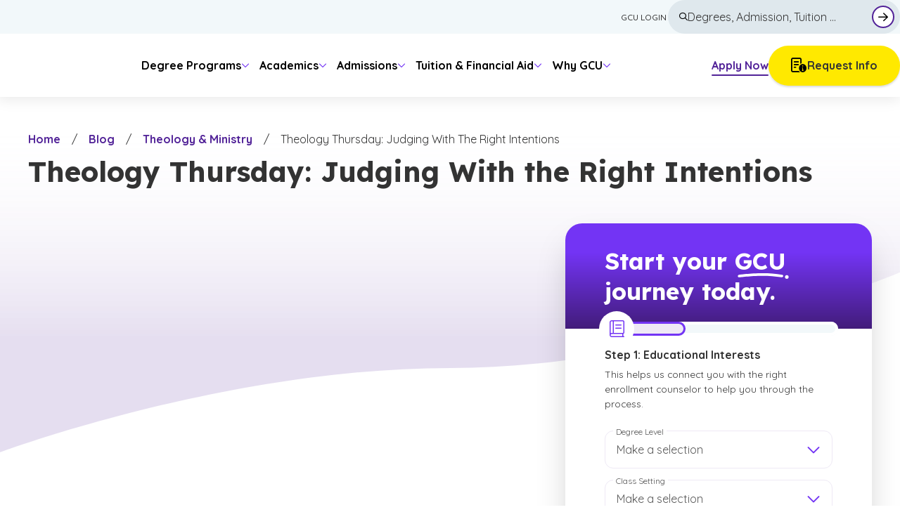

--- FILE ---
content_type: text/html; charset=utf-8
request_url: https://www.gcu.edu/blog/theology-ministry/theology-thursday-judging-right-intentions
body_size: 56256
content:
<!DOCTYPE html><html class="scroll-smooth" lang="en"><head><meta charSet="utf-8"/><meta name="viewport" content="width=device-width, initial-scale=1"/><link rel="preload" as="image" imageSrcSet="https://res.cloudinary.com/grand-canyon-university/image/upload/c_scale,w_128/c_limit,w_128/q_auto:eco,f_avif/v1761165502/gcu_edu/sites/default/files/2024-12/gcu-logo-mobile.svg 128w, https://res.cloudinary.com/grand-canyon-university/image/upload/c_scale,w_256/c_limit,w_256/q_auto:eco,f_avif/v1761165502/gcu_edu/sites/default/files/2024-12/gcu-logo-mobile.svg 256w, https://res.cloudinary.com/grand-canyon-university/image/upload/c_scale,w_384/c_limit,w_384/q_auto:eco,f_avif/v1761165502/gcu_edu/sites/default/files/2024-12/gcu-logo-mobile.svg 384w, https://res.cloudinary.com/grand-canyon-university/image/upload/c_scale,w_512/c_limit,w_512/q_auto:eco,f_avif/v1761165502/gcu_edu/sites/default/files/2024-12/gcu-logo-mobile.svg 512w, https://res.cloudinary.com/grand-canyon-university/image/upload/c_scale,w_640/c_limit,w_640/q_auto:eco,f_avif/v1761165502/gcu_edu/sites/default/files/2024-12/gcu-logo-mobile.svg 640w, https://res.cloudinary.com/grand-canyon-university/image/upload/c_scale,w_640/c_limit,w_640/q_auto:eco,f_avif/v1761165502/gcu_edu/sites/default/files/2024-12/gcu-logo-mobile.svg 640w, https://res.cloudinary.com/grand-canyon-university/image/upload/c_scale,w_740/c_limit,w_740/q_auto:eco,f_avif/v1761165502/gcu_edu/sites/default/files/2024-12/gcu-logo-mobile.svg 740w, https://res.cloudinary.com/grand-canyon-university/image/upload/c_scale,w_840/c_limit,w_840/q_auto:eco,f_avif/v1761165502/gcu_edu/sites/default/files/2024-12/gcu-logo-mobile.svg 840w, https://res.cloudinary.com/grand-canyon-university/image/upload/c_scale,w_940/c_limit,w_940/q_auto:eco,f_avif/v1761165502/gcu_edu/sites/default/files/2024-12/gcu-logo-mobile.svg 940w, https://res.cloudinary.com/grand-canyon-university/image/upload/c_scale,w_1040/c_limit,w_1040/q_auto:eco,f_avif/v1761165502/gcu_edu/sites/default/files/2024-12/gcu-logo-mobile.svg 1040w, https://res.cloudinary.com/grand-canyon-university/image/upload/c_scale,w_1140/c_limit,w_1140/q_auto:eco,f_avif/v1761165502/gcu_edu/sites/default/files/2024-12/gcu-logo-mobile.svg 1140w, https://res.cloudinary.com/grand-canyon-university/image/upload/c_scale,w_1240/c_limit,w_1240/q_auto:eco,f_avif/v1761165502/gcu_edu/sites/default/files/2024-12/gcu-logo-mobile.svg 1240w, https://res.cloudinary.com/grand-canyon-university/image/upload/c_scale,w_1340/c_limit,w_1340/q_auto:eco,f_avif/v1761165502/gcu_edu/sites/default/files/2024-12/gcu-logo-mobile.svg 1340w, https://res.cloudinary.com/grand-canyon-university/image/upload/c_scale,w_1440/c_limit,w_1440/q_auto:eco,f_avif/v1761165502/gcu_edu/sites/default/files/2024-12/gcu-logo-mobile.svg 1440w, https://res.cloudinary.com/grand-canyon-university/image/upload/c_scale,w_1540/c_limit,w_1540/q_auto:eco,f_avif/v1761165502/gcu_edu/sites/default/files/2024-12/gcu-logo-mobile.svg 1540w, https://res.cloudinary.com/grand-canyon-university/image/upload/c_scale,w_1640/c_limit,w_1640/q_auto:eco,f_avif/v1761165502/gcu_edu/sites/default/files/2024-12/gcu-logo-mobile.svg 1640w, https://res.cloudinary.com/grand-canyon-university/image/upload/c_scale,w_1740/c_limit,w_1740/q_auto:eco,f_avif/v1761165502/gcu_edu/sites/default/files/2024-12/gcu-logo-mobile.svg 1740w, https://res.cloudinary.com/grand-canyon-university/image/upload/c_scale,w_1840/c_limit,w_1840/q_auto:eco,f_avif/v1761165502/gcu_edu/sites/default/files/2024-12/gcu-logo-mobile.svg 1840w, https://res.cloudinary.com/grand-canyon-university/image/upload/c_scale,w_1920/c_limit,w_1920/q_auto:eco,f_avif/v1761165502/gcu_edu/sites/default/files/2024-12/gcu-logo-mobile.svg 1920w" imageSizes="120px"/><link rel="preload" as="image" imageSrcSet="https://res.cloudinary.com/grand-canyon-university/image/upload/c_scale,w_128/c_limit,w_128/q_auto:eco,f_avif/v1761165500/gcu_edu/sites/default/files/2024-12/gcu-logo-primary.svg 128w, https://res.cloudinary.com/grand-canyon-university/image/upload/c_scale,w_256/c_limit,w_256/q_auto:eco,f_avif/v1761165500/gcu_edu/sites/default/files/2024-12/gcu-logo-primary.svg 256w, https://res.cloudinary.com/grand-canyon-university/image/upload/c_scale,w_384/c_limit,w_384/q_auto:eco,f_avif/v1761165500/gcu_edu/sites/default/files/2024-12/gcu-logo-primary.svg 384w, https://res.cloudinary.com/grand-canyon-university/image/upload/c_scale,w_512/c_limit,w_512/q_auto:eco,f_avif/v1761165500/gcu_edu/sites/default/files/2024-12/gcu-logo-primary.svg 512w, https://res.cloudinary.com/grand-canyon-university/image/upload/c_scale,w_640/c_limit,w_640/q_auto:eco,f_avif/v1761165500/gcu_edu/sites/default/files/2024-12/gcu-logo-primary.svg 640w, https://res.cloudinary.com/grand-canyon-university/image/upload/c_scale,w_640/c_limit,w_640/q_auto:eco,f_avif/v1761165500/gcu_edu/sites/default/files/2024-12/gcu-logo-primary.svg 640w, https://res.cloudinary.com/grand-canyon-university/image/upload/c_scale,w_740/c_limit,w_740/q_auto:eco,f_avif/v1761165500/gcu_edu/sites/default/files/2024-12/gcu-logo-primary.svg 740w, https://res.cloudinary.com/grand-canyon-university/image/upload/c_scale,w_840/c_limit,w_840/q_auto:eco,f_avif/v1761165500/gcu_edu/sites/default/files/2024-12/gcu-logo-primary.svg 840w, https://res.cloudinary.com/grand-canyon-university/image/upload/c_scale,w_940/c_limit,w_940/q_auto:eco,f_avif/v1761165500/gcu_edu/sites/default/files/2024-12/gcu-logo-primary.svg 940w, https://res.cloudinary.com/grand-canyon-university/image/upload/c_scale,w_1040/c_limit,w_1040/q_auto:eco,f_avif/v1761165500/gcu_edu/sites/default/files/2024-12/gcu-logo-primary.svg 1040w, https://res.cloudinary.com/grand-canyon-university/image/upload/c_scale,w_1140/c_limit,w_1140/q_auto:eco,f_avif/v1761165500/gcu_edu/sites/default/files/2024-12/gcu-logo-primary.svg 1140w, https://res.cloudinary.com/grand-canyon-university/image/upload/c_scale,w_1240/c_limit,w_1240/q_auto:eco,f_avif/v1761165500/gcu_edu/sites/default/files/2024-12/gcu-logo-primary.svg 1240w, https://res.cloudinary.com/grand-canyon-university/image/upload/c_scale,w_1340/c_limit,w_1340/q_auto:eco,f_avif/v1761165500/gcu_edu/sites/default/files/2024-12/gcu-logo-primary.svg 1340w, https://res.cloudinary.com/grand-canyon-university/image/upload/c_scale,w_1440/c_limit,w_1440/q_auto:eco,f_avif/v1761165500/gcu_edu/sites/default/files/2024-12/gcu-logo-primary.svg 1440w, https://res.cloudinary.com/grand-canyon-university/image/upload/c_scale,w_1540/c_limit,w_1540/q_auto:eco,f_avif/v1761165500/gcu_edu/sites/default/files/2024-12/gcu-logo-primary.svg 1540w, https://res.cloudinary.com/grand-canyon-university/image/upload/c_scale,w_1640/c_limit,w_1640/q_auto:eco,f_avif/v1761165500/gcu_edu/sites/default/files/2024-12/gcu-logo-primary.svg 1640w, https://res.cloudinary.com/grand-canyon-university/image/upload/c_scale,w_1740/c_limit,w_1740/q_auto:eco,f_avif/v1761165500/gcu_edu/sites/default/files/2024-12/gcu-logo-primary.svg 1740w, https://res.cloudinary.com/grand-canyon-university/image/upload/c_scale,w_1840/c_limit,w_1840/q_auto:eco,f_avif/v1761165500/gcu_edu/sites/default/files/2024-12/gcu-logo-primary.svg 1840w, https://res.cloudinary.com/grand-canyon-university/image/upload/c_scale,w_1920/c_limit,w_1920/q_auto:eco,f_avif/v1761165500/gcu_edu/sites/default/files/2024-12/gcu-logo-primary.svg 1920w" imageSizes="185px"/><link rel="stylesheet" href="/_next/static/css/fc2cebf9cd83b241.css" data-precedence="next"/><link rel="stylesheet" href="/_next/static/css/1e479eb02de5e1e4.css" data-precedence="next"/><link rel="preload" as="script" fetchPriority="low" href="/_next/static/chunks/webpack-97199a642499853d.js"/><script src="/_next/static/chunks/4bd1b696-182b6b13bdad92e3.js" async=""></script><script src="/_next/static/chunks/1255-2515ec02460e7abe.js" async=""></script><script src="/_next/static/chunks/main-app-adcd3b0d0294c89d.js" async=""></script><script src="/_next/static/chunks/app/%5B...slug%5D/error-03e75dcce227d5dd.js" async=""></script><script src="/_next/static/chunks/4904-587fc9142e4462de.js" async=""></script><script src="/_next/static/chunks/1175-057c47d771d1b635.js" async=""></script><script src="/_next/static/chunks/9303-b7224d99e68bb425.js" async=""></script><script src="/_next/static/chunks/app/layout-c426667826ed63b1.js" async=""></script><script src="/_next/static/chunks/5476-a8f8e2c115971c07.js" async=""></script><script src="/_next/static/chunks/8257-599d3e43b7cb8884.js" async=""></script><script src="/_next/static/chunks/7020-b001192d1bf2a75b.js" async=""></script><script src="/_next/static/chunks/4109-65ec9cfd170d8ffa.js" async=""></script><script src="/_next/static/chunks/3464-239bb5882a3f1427.js" async=""></script><script src="/_next/static/chunks/app/%5B...slug%5D/page-54d4a361d25095ad.js" async=""></script><link rel="preload" href="https://www.googletagmanager.com/gtm.js?id=GTM-W46JW8K" as="script"/><meta name="next-size-adjust" content=""/><link rel="preconnect" href="https://res.cloudinary.com"/><link rel="dns-prefetch" href="https://res.cloudinary.com"/><link rel="preload" href="https://kit.fontawesome.com/761092d36b.css" as="style"/><link rel="preload" href="https://whupqptzxm.kameleoon.eu/engine.js" as="script" fetchPriority="high"/><title>Judging With the Right Intentions | GCU Blog</title><meta name="description" content="Ready to learn how the Bible teaches us about judgment and its proper application? Read this week’s Theology Thursday and consider earning a theology degree from GCU."/><link rel="manifest" href="/manifest.json"/><link rel="canonical" href="https://www.gcu.edu/blog/theology-ministry/theology-thursday-judging-right-intentions"/><meta property="og:title" content="Judging With the Right Intentions | GCU Blog"/><meta property="og:description" content="Ready to learn how the Bible teaches us about judgment and its proper application? Read this week’s Theology Thursday and consider earning a theology degree from GCU."/><meta property="og:url" content="https://www.gcu.edu/blog/theology-ministry/theology-thursday-judging-right-intentions"/><meta property="og:image" content="https://res.cloudinary.com/grand-canyon-university/image/fetch/c_scale,w_507,c_limit,w_1600,q_auto,f_auto/https://gcu-drupal-10.gce-labs.com/sites/default/files/blog_images/GettyImages-155149829_1.jpg"/><meta name="twitter:card" content="summary_large_image"/><meta name="twitter:title" content="Judging With the Right Intentions | GCU Blog"/><meta name="twitter:description" content="Ready to learn how the Bible teaches us about judgment and its proper application? Read this week’s Theology Thursday and consider earning a theology degree from GCU."/><meta name="twitter:image" content="https://res.cloudinary.com/grand-canyon-university/image/fetch/c_scale,w_507,c_limit,w_1600,q_auto,f_auto/https://gcu-drupal-10.gce-labs.com/sites/default/files/blog_images/GettyImages-155149829_1.jpg"/><link rel="icon" href="/favicon.ico" type="image/x-icon" sizes="48x48"/><link rel="icon" href="/icon0.svg?fdbb4e7ea0b79b9c" type="image/svg+xml" sizes="any"/><link rel="icon" href="/icon1.png?02f8f0a035602db1" type="image/png" sizes="96x96"/><link rel="apple-touch-icon" href="/apple-icon.png?80d25536ac7bed4c" type="image/png" sizes="180x180"/><link rel="stylesheet" href="https://kit.fontawesome.com/761092d36b.css"/><script src="/_next/static/chunks/polyfills-42372ed130431b0a.js" noModule=""></script></head><body class="__variable_7511d4 __variable_572227 min-h-screen"><!--$--><!--/$--><header class="sticky top-0 z-[100] font-body lg:relative"><a class="z-[100] rounded-full skip-link" href="#main-content">Skip to main content</a><div class="relative flex"><div class="left-0 right-0 top-0 z-[100] flex w-full items-center justify-between bg-white px-6 py-[18px] lg:hidden"><a class="rounded-[20px] focus-visible:-mx-0.5 focus-visible:underline focus-visible:rounded-[12px] focus-visible:px-0.5 focus-visible:pb-1.5 focus-visible:pt-0.5 focus-visible:shadow-link-focus focus-visible:outline-none" href="/"><img alt="GCU Logo Mobile" width="120" height="50" decoding="async" data-nimg="1" class="max-h-[50px] text-transparent" style="color:transparent" sizes="120px" srcSet="https://res.cloudinary.com/grand-canyon-university/image/upload/c_scale,w_128/c_limit,w_128/q_auto:eco,f_avif/v1761165502/gcu_edu/sites/default/files/2024-12/gcu-logo-mobile.svg 128w, https://res.cloudinary.com/grand-canyon-university/image/upload/c_scale,w_256/c_limit,w_256/q_auto:eco,f_avif/v1761165502/gcu_edu/sites/default/files/2024-12/gcu-logo-mobile.svg 256w, https://res.cloudinary.com/grand-canyon-university/image/upload/c_scale,w_384/c_limit,w_384/q_auto:eco,f_avif/v1761165502/gcu_edu/sites/default/files/2024-12/gcu-logo-mobile.svg 384w, https://res.cloudinary.com/grand-canyon-university/image/upload/c_scale,w_512/c_limit,w_512/q_auto:eco,f_avif/v1761165502/gcu_edu/sites/default/files/2024-12/gcu-logo-mobile.svg 512w, https://res.cloudinary.com/grand-canyon-university/image/upload/c_scale,w_640/c_limit,w_640/q_auto:eco,f_avif/v1761165502/gcu_edu/sites/default/files/2024-12/gcu-logo-mobile.svg 640w, https://res.cloudinary.com/grand-canyon-university/image/upload/c_scale,w_640/c_limit,w_640/q_auto:eco,f_avif/v1761165502/gcu_edu/sites/default/files/2024-12/gcu-logo-mobile.svg 640w, https://res.cloudinary.com/grand-canyon-university/image/upload/c_scale,w_740/c_limit,w_740/q_auto:eco,f_avif/v1761165502/gcu_edu/sites/default/files/2024-12/gcu-logo-mobile.svg 740w, https://res.cloudinary.com/grand-canyon-university/image/upload/c_scale,w_840/c_limit,w_840/q_auto:eco,f_avif/v1761165502/gcu_edu/sites/default/files/2024-12/gcu-logo-mobile.svg 840w, https://res.cloudinary.com/grand-canyon-university/image/upload/c_scale,w_940/c_limit,w_940/q_auto:eco,f_avif/v1761165502/gcu_edu/sites/default/files/2024-12/gcu-logo-mobile.svg 940w, https://res.cloudinary.com/grand-canyon-university/image/upload/c_scale,w_1040/c_limit,w_1040/q_auto:eco,f_avif/v1761165502/gcu_edu/sites/default/files/2024-12/gcu-logo-mobile.svg 1040w, https://res.cloudinary.com/grand-canyon-university/image/upload/c_scale,w_1140/c_limit,w_1140/q_auto:eco,f_avif/v1761165502/gcu_edu/sites/default/files/2024-12/gcu-logo-mobile.svg 1140w, https://res.cloudinary.com/grand-canyon-university/image/upload/c_scale,w_1240/c_limit,w_1240/q_auto:eco,f_avif/v1761165502/gcu_edu/sites/default/files/2024-12/gcu-logo-mobile.svg 1240w, https://res.cloudinary.com/grand-canyon-university/image/upload/c_scale,w_1340/c_limit,w_1340/q_auto:eco,f_avif/v1761165502/gcu_edu/sites/default/files/2024-12/gcu-logo-mobile.svg 1340w, https://res.cloudinary.com/grand-canyon-university/image/upload/c_scale,w_1440/c_limit,w_1440/q_auto:eco,f_avif/v1761165502/gcu_edu/sites/default/files/2024-12/gcu-logo-mobile.svg 1440w, https://res.cloudinary.com/grand-canyon-university/image/upload/c_scale,w_1540/c_limit,w_1540/q_auto:eco,f_avif/v1761165502/gcu_edu/sites/default/files/2024-12/gcu-logo-mobile.svg 1540w, https://res.cloudinary.com/grand-canyon-university/image/upload/c_scale,w_1640/c_limit,w_1640/q_auto:eco,f_avif/v1761165502/gcu_edu/sites/default/files/2024-12/gcu-logo-mobile.svg 1640w, https://res.cloudinary.com/grand-canyon-university/image/upload/c_scale,w_1740/c_limit,w_1740/q_auto:eco,f_avif/v1761165502/gcu_edu/sites/default/files/2024-12/gcu-logo-mobile.svg 1740w, https://res.cloudinary.com/grand-canyon-university/image/upload/c_scale,w_1840/c_limit,w_1840/q_auto:eco,f_avif/v1761165502/gcu_edu/sites/default/files/2024-12/gcu-logo-mobile.svg 1840w, https://res.cloudinary.com/grand-canyon-university/image/upload/c_scale,w_1920/c_limit,w_1920/q_auto:eco,f_avif/v1761165502/gcu_edu/sites/default/files/2024-12/gcu-logo-mobile.svg 1920w" src="https://res.cloudinary.com/grand-canyon-university/image/upload/c_scale,w_1920/c_limit,w_1920/q_auto:eco,f_avif/v1761165502/gcu_edu/sites/default/files/2024-12/gcu-logo-mobile.svg"/></a><div class="flex items-center gap-6"><div class="w-fit-content hidden items-center justify-end gap-[1.5rem] md:flex"><a class="group/link py-2 font-bold leading-base text-primary no-underline focus-visible:-mx-0.5 focus-visible:underline focus-visible:rounded-[12px] focus-visible:px-0.5 focus-visible:pb-1.5 focus-visible:pt-0.5 focus-visible:shadow-link-focus focus-visible:outline-none focus-visible:mt-1" target="_self" href="/rmi/apply-now">Apply Now<span class="relative block w-full"><span class="h-[2px] w-full rounded-full bg-primary group-hover/link:w-[calc(100%-2px)] group-hover/link:bg-primary-bright transition-width absolute bottom-[-2px] left-0 duration-200 ease-in-out"></span><span class="left-0 opacity-0 absolute bottom-[-2px] h-[2px] w-[2px] rounded-full bg-primary transition-left-opacity duration-200 ease-in-out group-hover/link:left-[100%] group-hover/link:bg-primary-bright group-hover/link:opacity-100"></span></span></a><a data-component-name="Button" href="/rmi/standalone" target="_self" rel="noopener noreferrer" tabindex="0" class="flex justify-center inline-flex bg-cta text-gray-3 shadow-button hover:bg-cta-tint focus-visible:bg-cta-tint ripple-element-effect rounded-brand-default px-8 py-4 font-body text-base font-bold no-underline shadow-button outline-none focus-visible:outline-2 focus-visible:outline-offset-2 focus-visible:outline-primary items-center gap-[10px] flex-row"><i class="far fa-memo-circle-info text-black text-[20px] z-10" aria-hidden="true"></i>Request Info</a></div><button type="button" class=" bg-primary relative z-[101] flex h-[44px] w-[44px] flex-col items-center justify-center gap-[4px] rounded-full transition-transform duration-300 focus-visible:outline-offset-4" aria-label="Open menu" aria-expanded="false"><span class="relative inline-block h-[2px] w-[16px] bg-white transition-transform"></span><span class="relative inline-block h-[2px] w-[16px] bg-white transition-transform"></span><span class="relative inline-block h-[2px] w-[16px] bg-white transition-transform"></span></button></div></div><div class="bg--mobile-menu-gradient fixed h-full w-full opacity-0 transition-top-opacity duration-[750ms] ease-in-out lg:hidden top-[-100%]"></div><div class="fixed right-0 h-full w-full max-w-[448px] overflow-y-scroll bg-white opacity-0 transition-top-opacity duration-[750ms] ease-in-out no-scrollbar lg:relative lg:top-0 lg:max-w-none lg:overflow-y-visible lg:opacity-100 top-[-100%]"><div id="top-nav" class="relative z-[4] flex items-center gap-4 bg-gray-xlight p-6 lg:justify-center lg:p-0 lg:text-right"><div class="transition-padding flex w-full max-w-xl list-none items-center duration-200 lg:h-[48px] lg:gap-6 lg:px-0"><ul class="flex w-full flex-col flex-col-reverse gap-4 lg:flex-row lg:justify-end lg:gap-6"><li class="list-none flex-col items-center lg:flex lg:flex-row hidden"><a tabindex="0" class="group/link cursor-pointer flex h-fit select-none items-center rounded-[30px] p-1 px-0.5 text-base uppercase text-gray-3 lg:text-sm focus-visible:-mx-0.5 focus-visible:underline focus-visible:rounded-[12px] focus-visible:px-0.5 focus-visible:pb-1.5 focus-visible:pt-0.5 focus-visible:shadow-link-focus focus-visible:outline-none focus-visible:mx-0 focus-visible:mt-0.5 focus-visible:pb-1 !text-xs !leading-[1.6] focus-visible:no-underline" target="_blank" rel="noopener noreferrer" aria-label="GCU Login — opens in a new window" title="GCU Login — opens in a new window" href="https://gcuportal.gcu.edu/"><span class="flex items-center gap-1.5"><span class="hover:underline active:underline font-[500]">GCU Login</span></span></a></li><div class="relative flex overflow-hidden rounded-full bg-secondary-light py-[13px] pl-4 pr-2 transition-colors focus-within:bg-white focus-within:shadow-[inset_0_0_0_2px_#522398] hover:bg-white focus:outline-none  focus-visible:border-0 focus-visible:bg-white focus-visible:shadow-[inset_0_0_0_2px_#522398] focus-visible:outline-none lg:w-[330px] lg:py-2"><form class="flex grow items-center justify-start gap-2" action="/search" method="get"><i class="far fa-search text-black text-[12px] z-10" aria-hidden="true"></i><div class="ripple-element-effect relative flex w-full grow"><input class="relative h-[26px] w-full bg-transparent leading-[1.6] placeholder-gray-3 focus-visible:outline-none" type="text" autoComplete="off" id="mainSearch" placeholder="Degrees, Admission, Tuition ..." name="q"/></div><button class="group relative flex h-8 w-full max-w-[32px] items-center justify-center rounded-[50%] border-2 border-solid !border-primary bg-white text-center hover:bg-secondary focus-visible:bg-secondary focus-visible:outline focus-visible:outline-2 focus-visible:outline-offset-2 focus-visible:outline-primary" type="submit"><span class="absolute h-6 w-full max-w-[24px] shrink-0 rounded-[50%] opacity-0 group-active:bg-black/10 group-active:opacity-100"></span><i class="far fa-arrow-right text-black text-[16px] z-10 relative" aria-hidden="true"></i><span class="sr-only">Submit Search Form</span></button></form></div></ul></div></div><div class="container mb-8 flex justify-between gap-2 p-6 pt-10 lg:hidden"><a data-component-name="Button" href="https://gcuportal.gcu.edu/" target="_blank" rel="noopener noreferrer" tabindex="0" class="flex justify-center inline-flex bg-white text-gray-3 shadow-button-secondary hover:bg-primary-tint-90 focus-visible:bg-primary-tint-90 ripple-element-effect rounded-brand-default px-8 py-4 font-body text-base font-bold no-underline shadow-button outline-none focus-visible:outline-2 focus-visible:outline-offset-2 focus-visible:outline-primary w-full flex-col md:flex-row items-center gap-[10px]"><i class="far fa-shield-check text-secondary-extra-dark text-[20px] z-10" aria-hidden="true"></i>GCU Login</a><a data-component-name="Button" href="/rmi/standalone" target="_self" rel="noopener noreferrer" tabindex="0" class="flex justify-center inline-flex bg-cta text-gray-3 shadow-button hover:bg-cta-tint focus-visible:bg-cta-tint ripple-element-effect rounded-brand-default px-8 py-4 font-body text-base font-bold no-underline shadow-button outline-none focus-visible:outline-2 focus-visible:outline-offset-2 focus-visible:outline-primary w-full md:hidden items-center gap-[10px] flex-col"><i class="far fa-memo-circle-info text-black text-[20px] z-10" aria-hidden="true"></i>Request Info</a></div></div></div></header><div class="relative z-[99] flex w-full bg-white lg:justify-center lg:shadow-mainNavigation hidden font-body lg:sticky lg:top-0 lg:flex"><div class="relative flex w-full max-w-xl items-center px-6 py-6 pb-0 lg:h-[90px] lg:justify-between lg:px-0 lg:py-4"><div class="flex w-full flex-1 flex-nowrap items-center"><a class="relative hidden lg:flex focus-visible:-mx-0.5 focus-visible:underline focus-visible:rounded-[12px] focus-visible:px-0.5 focus-visible:pb-1.5 focus-visible:pt-0.5 focus-visible:shadow-link-focus focus-visible:outline-none focus-visible:mt-1" href="/"><div class="aspect-[5/1] min-w-[185px] duration-300 lg:max-[1240px]:min-w-[150px] relative w-full overflow-hidden"><img alt="Grand Canyon University logo in bold purple uppercase text on a white background" decoding="async" data-nimg="fill" class="h-full w-full object-cover" style="position:absolute;height:100%;width:100%;left:0;top:0;right:0;bottom:0;color:transparent" sizes="185px" srcSet="https://res.cloudinary.com/grand-canyon-university/image/upload/c_scale,w_128/c_limit,w_128/q_auto:eco,f_avif/v1761165500/gcu_edu/sites/default/files/2024-12/gcu-logo-primary.svg 128w, https://res.cloudinary.com/grand-canyon-university/image/upload/c_scale,w_256/c_limit,w_256/q_auto:eco,f_avif/v1761165500/gcu_edu/sites/default/files/2024-12/gcu-logo-primary.svg 256w, https://res.cloudinary.com/grand-canyon-university/image/upload/c_scale,w_384/c_limit,w_384/q_auto:eco,f_avif/v1761165500/gcu_edu/sites/default/files/2024-12/gcu-logo-primary.svg 384w, https://res.cloudinary.com/grand-canyon-university/image/upload/c_scale,w_512/c_limit,w_512/q_auto:eco,f_avif/v1761165500/gcu_edu/sites/default/files/2024-12/gcu-logo-primary.svg 512w, https://res.cloudinary.com/grand-canyon-university/image/upload/c_scale,w_640/c_limit,w_640/q_auto:eco,f_avif/v1761165500/gcu_edu/sites/default/files/2024-12/gcu-logo-primary.svg 640w, https://res.cloudinary.com/grand-canyon-university/image/upload/c_scale,w_640/c_limit,w_640/q_auto:eco,f_avif/v1761165500/gcu_edu/sites/default/files/2024-12/gcu-logo-primary.svg 640w, https://res.cloudinary.com/grand-canyon-university/image/upload/c_scale,w_740/c_limit,w_740/q_auto:eco,f_avif/v1761165500/gcu_edu/sites/default/files/2024-12/gcu-logo-primary.svg 740w, https://res.cloudinary.com/grand-canyon-university/image/upload/c_scale,w_840/c_limit,w_840/q_auto:eco,f_avif/v1761165500/gcu_edu/sites/default/files/2024-12/gcu-logo-primary.svg 840w, https://res.cloudinary.com/grand-canyon-university/image/upload/c_scale,w_940/c_limit,w_940/q_auto:eco,f_avif/v1761165500/gcu_edu/sites/default/files/2024-12/gcu-logo-primary.svg 940w, https://res.cloudinary.com/grand-canyon-university/image/upload/c_scale,w_1040/c_limit,w_1040/q_auto:eco,f_avif/v1761165500/gcu_edu/sites/default/files/2024-12/gcu-logo-primary.svg 1040w, https://res.cloudinary.com/grand-canyon-university/image/upload/c_scale,w_1140/c_limit,w_1140/q_auto:eco,f_avif/v1761165500/gcu_edu/sites/default/files/2024-12/gcu-logo-primary.svg 1140w, https://res.cloudinary.com/grand-canyon-university/image/upload/c_scale,w_1240/c_limit,w_1240/q_auto:eco,f_avif/v1761165500/gcu_edu/sites/default/files/2024-12/gcu-logo-primary.svg 1240w, https://res.cloudinary.com/grand-canyon-university/image/upload/c_scale,w_1340/c_limit,w_1340/q_auto:eco,f_avif/v1761165500/gcu_edu/sites/default/files/2024-12/gcu-logo-primary.svg 1340w, https://res.cloudinary.com/grand-canyon-university/image/upload/c_scale,w_1440/c_limit,w_1440/q_auto:eco,f_avif/v1761165500/gcu_edu/sites/default/files/2024-12/gcu-logo-primary.svg 1440w, https://res.cloudinary.com/grand-canyon-university/image/upload/c_scale,w_1540/c_limit,w_1540/q_auto:eco,f_avif/v1761165500/gcu_edu/sites/default/files/2024-12/gcu-logo-primary.svg 1540w, https://res.cloudinary.com/grand-canyon-university/image/upload/c_scale,w_1640/c_limit,w_1640/q_auto:eco,f_avif/v1761165500/gcu_edu/sites/default/files/2024-12/gcu-logo-primary.svg 1640w, https://res.cloudinary.com/grand-canyon-university/image/upload/c_scale,w_1740/c_limit,w_1740/q_auto:eco,f_avif/v1761165500/gcu_edu/sites/default/files/2024-12/gcu-logo-primary.svg 1740w, https://res.cloudinary.com/grand-canyon-university/image/upload/c_scale,w_1840/c_limit,w_1840/q_auto:eco,f_avif/v1761165500/gcu_edu/sites/default/files/2024-12/gcu-logo-primary.svg 1840w, https://res.cloudinary.com/grand-canyon-university/image/upload/c_scale,w_1920/c_limit,w_1920/q_auto:eco,f_avif/v1761165500/gcu_edu/sites/default/files/2024-12/gcu-logo-primary.svg 1920w" src="https://res.cloudinary.com/grand-canyon-university/image/upload/c_scale,w_1920/c_limit,w_1920/q_auto:eco,f_avif/v1761165500/gcu_edu/sites/default/files/2024-12/gcu-logo-primary.svg"/></div></a><nav class="flex-full navigation-links transition-margin duration-200 lg:ml-4 xl:ml-8"><div class="flex h-full items-center"><ul class="flex flex-col lg:flex-row lg:text-base" role="list menubar"><li class="list-none transition-padding duration-300 inline-block lg:max-[1275px]:pr-1.5 pr-3.5 xl:pr-4"><a tabindex="0" aria-haspopup="menu" aria-expanded="false" class="group/link cursor-pointer block w-fit select-none py-2 text-h5 font-bold no-underline first:pl-0 lg:text-base focus-visible:-mx-0.5 focus-visible:underline focus-visible:rounded-[12px] focus-visible:px-0.5 focus-visible:pb-1.5 focus-visible:pt-0.5 focus-visible:shadow-link-focus focus-visible:outline-none focus-visible:mb-0.5 focus-visible:mt-1.5 focus-visible:no-underline" href="/degree-programs"><span class="flex items-center gap-1.5"><i class="far fa-file-certificate text-black text-[14px] w-[16px] z-10 transition-fill flex justify-center lg:!hidden" aria-hidden="true"></i><span class="flex flex-nowrap items-center gap-[5px] text-black">Degree Programs</span><i class="far fa-chevron-down text-black text-primary-bright text-[12px] z-10 transition-fill inline-block transition-transform duration-300" aria-hidden="true"></i></span><span class="relative block w-full lg:block hidden"><span class="h-[2px] w-0 rounded-full bg-primary-bright group-hover/link:w-[calc(100%-2px)] !transition-none group-hover/link:!transition-all group-hover/link:!duration-200 group-hover/link:!ease-in-out group-focus-visible/link:!block group-focus-visible/link:!w-full group-focus-visible/link:!opacity-100 transition-width absolute bottom-[-2px] left-0 duration-200 ease-in-out"></span><span class="left-[3px] opacity-0 absolute bottom-[-2px] h-[2px] w-[2px] rounded-full bg-primary transition-left-opacity duration-200 ease-in-out group-hover/link:left-[100%] group-hover/link:bg-primary-bright group-hover/link:opacity-100"></span></span></a><div class="submenu max-h-0 opacity-0 transition-submenu duration-500 lg:max-h-none z-[99] lg:rounded-br-[20px] lg:rounded-bl-[20px] lg:border-solid lg:border-t-[3px] lg:border-image-primary-gradient relative lg:min-h-[300px] lg:absolute lg:p-6 lg:pt-[27px] lg:left-4 lg:top-[90px] lg:w-[calc(100%-theme(spacing.8))] bg-white lg:shadow-card lg:flex lg:gap-x-px" inert=""><ul class="flex h-full lg:w-full lg:flex-row lg:justify-between lg:gap-4 flex-col border-secondary-light text-sm font-bold" role="list"><li class="list-none lg:w-full lg:max-w-[50%] lg:content-stretch"><a tabindex="-1" aria-haspopup="menu" aria-expanded="false" class="group/link cursor-pointer group/link lg:focus-visible:[calc(100% - 2px)] relative z-[2] mx-6 my-2 block w-fit cursor-pointer select-none justify-between text-base no-underline transition-background-color lg:pointer-events-none lg:m-0 lg:w-full lg:border-b-1 lg:border-secondary lg:p-0 lg:text-sm lg:text-gray-3 lg:text-primary lg:duration-300 hover:lg:bg-primary-tint-50 focus-visible:-mx-0.5 focus-visible:underline focus-visible:rounded-[12px] focus-visible:px-0.5 focus-visible:pb-1.5 focus-visible:pt-0.5 focus-visible:shadow-link-focus focus-visible:outline-none focus-visible:mx-6 focus-visible:mb-1.5 focus-visible:!px-0 focus-visible:!pb-0.5 focus-visible:pt-0" href="#"><span class="flex items-center gap-1.5"><span class="flex items-center gap-1">Areas of Study</span></span></a><div class="submenu max-h-0 opacity-0 transition-submenu duration-500 lg:max-h-none flex ml-[2rem] flex-col justify-between lg:h-[calc(100%-theme(spacing.6))] lg:w-full lg:ml-0 lg:flex-nowrap bg-white" inert=""><ul class="flex flex-col gap-4 py-2 lg:mt-4 lg:min-w-max lg:gap-x-16 lg:whitespace-nowrap lg:py-0 grid grid-cols-2 lg:grid lg:grid-cols-2 lg:grid-cols-3" role="list"><li class="list-none lg:px-2"><a tabindex="0" class="group/link cursor-pointer flex w-fit items-center gap-1 text-base font-normal text-primary no-underline lg:p-0 lg:text-sm lg:text-gray-3 focus-visible:-mx-0.5 focus-visible:underline focus-visible:rounded-[12px] focus-visible:px-0.5 focus-visible:pb-1.5 focus-visible:pt-0.5 focus-visible:shadow-link-focus focus-visible:outline-none focus-visible:-mx-2 focus-visible:-mb-[8px] focus-visible:-mt-[2px] focus-visible:px-2 focus-visible:pb-0.5" href="/degree-programs/business"><span class="flex items-center gap-1.5"><span class="flex items-center gap-1 hover:underline active:underline">Business</span></span></a></li><li class="list-none lg:px-2"><a tabindex="0" class="group/link cursor-pointer flex w-fit items-center gap-1 text-base font-normal text-primary no-underline lg:p-0 lg:text-sm lg:text-gray-3 focus-visible:-mx-0.5 focus-visible:underline focus-visible:rounded-[12px] focus-visible:px-0.5 focus-visible:pb-1.5 focus-visible:pt-0.5 focus-visible:shadow-link-focus focus-visible:outline-none focus-visible:-mx-2 focus-visible:-mb-[8px] focus-visible:-mt-[2px] focus-visible:px-2 focus-visible:pb-0.5" href="/degree-programs/teaching"><span class="flex items-center gap-1.5"><span class="flex items-center gap-1 hover:underline active:underline">Teaching</span></span></a></li><li class="list-none lg:px-2"><a tabindex="0" class="group/link cursor-pointer flex w-fit items-center gap-1 text-base font-normal text-primary no-underline lg:p-0 lg:text-sm lg:text-gray-3 focus-visible:-mx-0.5 focus-visible:underline focus-visible:rounded-[12px] focus-visible:px-0.5 focus-visible:pb-1.5 focus-visible:pt-0.5 focus-visible:shadow-link-focus focus-visible:outline-none focus-visible:-mx-2 focus-visible:-mb-[8px] focus-visible:-mt-[2px] focus-visible:px-2 focus-visible:pb-0.5" href="/degree-programs/language"><span class="flex items-center gap-1.5"><span class="flex items-center gap-1 hover:underline active:underline">Language</span></span></a></li><li class="list-none lg:px-2"><a tabindex="0" class="group/link cursor-pointer flex w-fit items-center gap-1 text-base font-normal text-primary no-underline lg:p-0 lg:text-sm lg:text-gray-3 focus-visible:-mx-0.5 focus-visible:underline focus-visible:rounded-[12px] focus-visible:px-0.5 focus-visible:pb-1.5 focus-visible:pt-0.5 focus-visible:shadow-link-focus focus-visible:outline-none focus-visible:-mx-2 focus-visible:-mb-[8px] focus-visible:-mt-[2px] focus-visible:px-2 focus-visible:pb-0.5" href="/degree-programs/counseling"><span class="flex items-center gap-1.5"><span class="flex items-center gap-1 hover:underline active:underline">Counseling</span></span></a></li><li class="list-none lg:px-2"><a tabindex="0" class="group/link cursor-pointer flex w-fit items-center gap-1 text-base font-normal text-primary no-underline lg:p-0 lg:text-sm lg:text-gray-3 focus-visible:-mx-0.5 focus-visible:underline focus-visible:rounded-[12px] focus-visible:px-0.5 focus-visible:pb-1.5 focus-visible:pt-0.5 focus-visible:shadow-link-focus focus-visible:outline-none focus-visible:-mx-2 focus-visible:-mb-[8px] focus-visible:-mt-[2px] focus-visible:px-2 focus-visible:pb-0.5" href="/degree-programs/psychology"><span class="flex items-center gap-1.5"><span class="flex items-center gap-1 hover:underline active:underline">Psychology</span></span></a></li><li class="list-none lg:px-2"><a tabindex="0" class="group/link cursor-pointer flex w-fit items-center gap-1 text-base font-normal text-primary no-underline lg:p-0 lg:text-sm lg:text-gray-3 focus-visible:-mx-0.5 focus-visible:underline focus-visible:rounded-[12px] focus-visible:px-0.5 focus-visible:pb-1.5 focus-visible:pt-0.5 focus-visible:shadow-link-focus focus-visible:outline-none focus-visible:-mx-2 focus-visible:-mb-[8px] focus-visible:-mt-[2px] focus-visible:px-2 focus-visible:pb-0.5" href="/degree-programs/healthcare"><span class="flex items-center gap-1.5"><span class="flex items-center gap-1 hover:underline active:underline">Healthcare</span></span></a></li><li class="list-none lg:px-2"><a tabindex="0" class="group/link cursor-pointer flex w-fit items-center gap-1 text-base font-normal text-primary no-underline lg:p-0 lg:text-sm lg:text-gray-3 focus-visible:-mx-0.5 focus-visible:underline focus-visible:rounded-[12px] focus-visible:px-0.5 focus-visible:pb-1.5 focus-visible:pt-0.5 focus-visible:shadow-link-focus focus-visible:outline-none focus-visible:-mx-2 focus-visible:-mb-[8px] focus-visible:-mt-[2px] focus-visible:px-2 focus-visible:pb-0.5" href="/degree-programs/nursing"><span class="flex items-center gap-1.5"><span class="flex items-center gap-1 hover:underline active:underline">Nursing</span></span></a></li><li class="list-none lg:px-2"><a tabindex="0" class="group/link cursor-pointer flex w-fit items-center gap-1 text-base font-normal text-primary no-underline lg:p-0 lg:text-sm lg:text-gray-3 focus-visible:-mx-0.5 focus-visible:underline focus-visible:rounded-[12px] focus-visible:px-0.5 focus-visible:pb-1.5 focus-visible:pt-0.5 focus-visible:shadow-link-focus focus-visible:outline-none focus-visible:-mx-2 focus-visible:-mb-[8px] focus-visible:-mt-[2px] focus-visible:px-2 focus-visible:pb-0.5" href="/degree-programs/criminal-justice"><span class="flex items-center gap-1.5"><span class="flex items-center gap-1 hover:underline active:underline">Criminal Justice</span></span></a></li><li class="list-none lg:px-2"><a tabindex="0" class="group/link cursor-pointer flex w-fit items-center gap-1 text-base font-normal text-primary no-underline lg:p-0 lg:text-sm lg:text-gray-3 focus-visible:-mx-0.5 focus-visible:underline focus-visible:rounded-[12px] focus-visible:px-0.5 focus-visible:pb-1.5 focus-visible:pt-0.5 focus-visible:shadow-link-focus focus-visible:outline-none focus-visible:-mx-2 focus-visible:-mb-[8px] focus-visible:-mt-[2px] focus-visible:px-2 focus-visible:pb-0.5" href="/degree-programs/legal-studies"><span class="flex items-center gap-1.5"><span class="flex items-center gap-1 hover:underline active:underline">Legal Studies</span></span></a></li><li class="list-none lg:px-2"><a tabindex="0" class="group/link cursor-pointer flex w-fit items-center gap-1 text-base font-normal text-primary no-underline lg:p-0 lg:text-sm lg:text-gray-3 focus-visible:-mx-0.5 focus-visible:underline focus-visible:rounded-[12px] focus-visible:px-0.5 focus-visible:pb-1.5 focus-visible:pt-0.5 focus-visible:shadow-link-focus focus-visible:outline-none focus-visible:-mx-2 focus-visible:-mb-[8px] focus-visible:-mt-[2px] focus-visible:px-2 focus-visible:pb-0.5" href="/degree-programs/engineering"><span class="flex items-center gap-1.5"><span class="flex items-center gap-1 hover:underline active:underline">Engineering</span></span></a></li><li class="list-none lg:px-2"><a tabindex="0" class="group/link cursor-pointer flex w-fit items-center gap-1 text-base font-normal text-primary no-underline lg:p-0 lg:text-sm lg:text-gray-3 focus-visible:-mx-0.5 focus-visible:underline focus-visible:rounded-[12px] focus-visible:px-0.5 focus-visible:pb-1.5 focus-visible:pt-0.5 focus-visible:shadow-link-focus focus-visible:outline-none focus-visible:-mx-2 focus-visible:-mb-[8px] focus-visible:-mt-[2px] focus-visible:px-2 focus-visible:pb-0.5" href="/degree-programs/science"><span class="flex items-center gap-1.5"><span class="flex items-center gap-1 hover:underline active:underline">Science</span></span></a></li><li class="list-none lg:px-2"><a tabindex="0" class="group/link cursor-pointer flex w-fit items-center gap-1 text-base font-normal text-primary no-underline lg:p-0 lg:text-sm lg:text-gray-3 focus-visible:-mx-0.5 focus-visible:underline focus-visible:rounded-[12px] focus-visible:px-0.5 focus-visible:pb-1.5 focus-visible:pt-0.5 focus-visible:shadow-link-focus focus-visible:outline-none focus-visible:-mx-2 focus-visible:-mb-[8px] focus-visible:-mt-[2px] focus-visible:px-2 focus-visible:pb-0.5" href="/degree-programs/technology"><span class="flex items-center gap-1.5"><span class="flex items-center gap-1 hover:underline active:underline">Technology</span></span></a></li><li class="list-none lg:px-2"><a tabindex="0" class="group/link cursor-pointer flex w-fit items-center gap-1 text-base font-normal text-primary no-underline lg:p-0 lg:text-sm lg:text-gray-3 focus-visible:-mx-0.5 focus-visible:underline focus-visible:rounded-[12px] focus-visible:px-0.5 focus-visible:pb-1.5 focus-visible:pt-0.5 focus-visible:shadow-link-focus focus-visible:outline-none focus-visible:-mx-2 focus-visible:-mb-[8px] focus-visible:-mt-[2px] focus-visible:px-2 focus-visible:pb-0.5" href="/degree-programs/theology"><span class="flex items-center gap-1.5"><span class="flex items-center gap-1 hover:underline active:underline">Theology</span></span></a></li><li class="list-none lg:px-2"><a tabindex="0" class="group/link cursor-pointer flex w-fit items-center gap-1 text-base font-normal text-primary no-underline lg:p-0 lg:text-sm lg:text-gray-3 focus-visible:-mx-0.5 focus-visible:underline focus-visible:rounded-[12px] focus-visible:px-0.5 focus-visible:pb-1.5 focus-visible:pt-0.5 focus-visible:shadow-link-focus focus-visible:outline-none focus-visible:-mx-2 focus-visible:-mb-[8px] focus-visible:-mt-[2px] focus-visible:px-2 focus-visible:pb-0.5" href="/degree-programs/ministry"><span class="flex items-center gap-1.5"><span class="flex items-center gap-1 hover:underline active:underline">Ministry</span></span></a></li><li class="list-none lg:px-2"><a tabindex="0" class="group/link cursor-pointer flex w-fit items-center gap-1 text-base font-normal text-primary no-underline lg:p-0 lg:text-sm lg:text-gray-3 focus-visible:-mx-0.5 focus-visible:underline focus-visible:rounded-[12px] focus-visible:px-0.5 focus-visible:pb-1.5 focus-visible:pt-0.5 focus-visible:shadow-link-focus focus-visible:outline-none focus-visible:-mx-2 focus-visible:-mb-[8px] focus-visible:-mt-[2px] focus-visible:px-2 focus-visible:pb-0.5" href="/degree-programs/digital-arts"><span class="flex items-center gap-1.5"><span class="flex items-center gap-1 hover:underline active:underline">Digital Arts</span></span></a></li><li class="list-none lg:px-2"><a tabindex="0" class="group/link cursor-pointer flex w-fit items-center gap-1 text-base font-normal text-primary no-underline lg:p-0 lg:text-sm lg:text-gray-3 focus-visible:-mx-0.5 focus-visible:underline focus-visible:rounded-[12px] focus-visible:px-0.5 focus-visible:pb-1.5 focus-visible:pt-0.5 focus-visible:shadow-link-focus focus-visible:outline-none focus-visible:-mx-2 focus-visible:-mb-[8px] focus-visible:-mt-[2px] focus-visible:px-2 focus-visible:pb-0.5" href="/degree-programs/digital-media"><span class="flex items-center gap-1.5"><span class="flex items-center gap-1 hover:underline active:underline">Digital Media</span></span></a></li><li class="list-none lg:px-2"><a tabindex="0" class="group/link cursor-pointer flex w-fit items-center gap-1 text-base font-normal text-primary no-underline lg:p-0 lg:text-sm lg:text-gray-3 focus-visible:-mx-0.5 focus-visible:underline focus-visible:rounded-[12px] focus-visible:px-0.5 focus-visible:pb-1.5 focus-visible:pt-0.5 focus-visible:shadow-link-focus focus-visible:outline-none focus-visible:-mx-2 focus-visible:-mb-[8px] focus-visible:-mt-[2px] focus-visible:px-2 focus-visible:pb-0.5" href="/degree-programs/fine-arts"><span class="flex items-center gap-1.5"><span class="flex items-center gap-1 hover:underline active:underline">Fine Arts</span></span></a></li></ul></div></li><li class="list-none lg:w-full lg:max-w-[50%] lg:content-stretch"><a tabindex="-1" aria-haspopup="menu" aria-expanded="false" class="group/link cursor-pointer group/link lg:focus-visible:[calc(100% - 2px)] relative z-[2] mx-6 my-2 block w-fit cursor-pointer select-none justify-between text-base no-underline transition-background-color lg:pointer-events-none lg:m-0 lg:w-full lg:border-b-1 lg:border-secondary lg:p-0 lg:text-sm lg:text-gray-3 lg:text-primary lg:duration-300 hover:lg:bg-primary-tint-50 focus-visible:-mx-0.5 focus-visible:underline focus-visible:rounded-[12px] focus-visible:px-0.5 focus-visible:pb-1.5 focus-visible:pt-0.5 focus-visible:shadow-link-focus focus-visible:outline-none focus-visible:mx-6 focus-visible:mb-1.5 focus-visible:!px-0 focus-visible:!pb-0.5 focus-visible:pt-0" href="#"><span class="flex items-center gap-1.5"><span class="flex items-center gap-1">Locations</span></span></a><div class="submenu max-h-0 opacity-0 transition-submenu duration-500 lg:max-h-none flex ml-[2rem] flex-col justify-between lg:h-[calc(100%-theme(spacing.6))] lg:w-full lg:ml-0 lg:flex-nowrap bg-white" inert=""><ul class="flex flex-col gap-4 py-2 lg:mt-4 lg:min-w-max lg:gap-x-16 lg:whitespace-nowrap lg:py-0" role="list"><li class="list-none lg:px-2"><a tabindex="0" class="group/link cursor-pointer flex w-fit items-center gap-1 text-base font-normal text-primary no-underline lg:p-0 lg:text-sm lg:text-gray-3 focus-visible:-mx-0.5 focus-visible:underline focus-visible:rounded-[12px] focus-visible:px-0.5 focus-visible:pb-1.5 focus-visible:pt-0.5 focus-visible:shadow-link-focus focus-visible:outline-none focus-visible:-mx-2 focus-visible:-mb-[8px] focus-visible:-mt-[2px] focus-visible:px-2 focus-visible:pb-0.5" href="/degree-programs/on-campus-degrees"><span class="flex items-center gap-1.5"><i class="far fa-location-dot text-brand-campus text-[14px] w-[16px] z-10 flex justify-center" aria-hidden="true"></i><span class="flex items-center gap-1 hover:underline active:underline">Campus</span></span></a></li><li class="list-none lg:px-2"><a tabindex="0" class="group/link cursor-pointer flex w-fit items-center gap-1 text-base font-normal text-primary no-underline lg:p-0 lg:text-sm lg:text-gray-3 focus-visible:-mx-0.5 focus-visible:underline focus-visible:rounded-[12px] focus-visible:px-0.5 focus-visible:pb-1.5 focus-visible:pt-0.5 focus-visible:shadow-link-focus focus-visible:outline-none focus-visible:-mx-2 focus-visible:-mb-[8px] focus-visible:-mt-[2px] focus-visible:px-2 focus-visible:pb-0.5" href="/degree-programs/online-degrees"><span class="flex items-center gap-1.5"><i class="far fa-wifi text-brand-online text-[14px] w-[16px] z-10 flex justify-center" aria-hidden="true"></i><span class="flex items-center gap-1 hover:underline active:underline">Online</span></span></a></li><li class="list-none lg:px-2"><a tabindex="0" class="group/link cursor-pointer flex w-fit items-center gap-1 text-base font-normal text-primary no-underline lg:p-0 lg:text-sm lg:text-gray-3 focus-visible:-mx-0.5 focus-visible:underline focus-visible:rounded-[12px] focus-visible:px-0.5 focus-visible:pb-1.5 focus-visible:pt-0.5 focus-visible:shadow-link-focus focus-visible:outline-none focus-visible:-mx-2 focus-visible:-mb-[8px] focus-visible:-mt-[2px] focus-visible:px-2 focus-visible:pb-0.5" href="/degree-programs/evening-degrees"><span class="flex items-center gap-1.5"><i class="far fa-moon text-brand-evening text-[14px] w-[16px] z-10 flex justify-center" aria-hidden="true"></i><span class="flex items-center gap-1 hover:underline active:underline">Evening</span></span></a></li></ul></div></li><li class="list-none lg:w-full lg:max-w-[50%] lg:content-stretch"><a tabindex="-1" aria-haspopup="menu" aria-expanded="false" class="group/link cursor-pointer group/link lg:focus-visible:[calc(100% - 2px)] relative z-[2] mx-6 my-2 block w-fit cursor-pointer select-none justify-between text-base no-underline transition-background-color lg:pointer-events-none lg:m-0 lg:w-full lg:border-b-1 lg:border-secondary lg:p-0 lg:text-sm lg:text-gray-3 lg:text-primary lg:duration-300 hover:lg:bg-primary-tint-50 focus-visible:-mx-0.5 focus-visible:underline focus-visible:rounded-[12px] focus-visible:px-0.5 focus-visible:pb-1.5 focus-visible:pt-0.5 focus-visible:shadow-link-focus focus-visible:outline-none focus-visible:mx-6 focus-visible:mb-1.5 focus-visible:!px-0 focus-visible:!pb-0.5 focus-visible:pt-0" href="#"><span class="flex items-center gap-1.5"><span class="flex items-center gap-1">Degree Level</span></span></a><div class="submenu max-h-0 opacity-0 transition-submenu duration-500 lg:max-h-none flex ml-[2rem] flex-col justify-between lg:h-[calc(100%-theme(spacing.6))] lg:w-full lg:ml-0 lg:flex-nowrap bg-white" inert=""><ul class="flex flex-col gap-4 py-2 lg:mt-4 lg:min-w-max lg:gap-x-16 lg:whitespace-nowrap lg:py-0" role="list"><li class="list-none lg:px-2"><a tabindex="0" class="group/link cursor-pointer flex w-fit items-center gap-1 text-base font-normal text-primary no-underline lg:p-0 lg:text-sm lg:text-gray-3 focus-visible:-mx-0.5 focus-visible:underline focus-visible:rounded-[12px] focus-visible:px-0.5 focus-visible:pb-1.5 focus-visible:pt-0.5 focus-visible:shadow-link-focus focus-visible:outline-none focus-visible:-mx-2 focus-visible:-mb-[8px] focus-visible:-mt-[2px] focus-visible:px-2 focus-visible:pb-0.5" href="/degree-programs/bachelors-degree"><span class="flex items-center gap-1.5"><span class="flex items-center gap-1 hover:underline active:underline">Bachelor&#x27;s</span></span></a></li><li class="list-none lg:px-2"><a tabindex="0" class="group/link cursor-pointer flex w-fit items-center gap-1 text-base font-normal text-primary no-underline lg:p-0 lg:text-sm lg:text-gray-3 focus-visible:-mx-0.5 focus-visible:underline focus-visible:rounded-[12px] focus-visible:px-0.5 focus-visible:pb-1.5 focus-visible:pt-0.5 focus-visible:shadow-link-focus focus-visible:outline-none focus-visible:-mx-2 focus-visible:-mb-[8px] focus-visible:-mt-[2px] focus-visible:px-2 focus-visible:pb-0.5" href="/degree-programs/masters-degree"><span class="flex items-center gap-1.5"><span class="flex items-center gap-1 hover:underline active:underline">Master&#x27;s</span></span></a></li><li class="list-none lg:px-2"><a tabindex="0" class="group/link cursor-pointer flex w-fit items-center gap-1 text-base font-normal text-primary no-underline lg:p-0 lg:text-sm lg:text-gray-3 focus-visible:-mx-0.5 focus-visible:underline focus-visible:rounded-[12px] focus-visible:px-0.5 focus-visible:pb-1.5 focus-visible:pt-0.5 focus-visible:shadow-link-focus focus-visible:outline-none focus-visible:-mx-2 focus-visible:-mb-[8px] focus-visible:-mt-[2px] focus-visible:px-2 focus-visible:pb-0.5" href="/degree-programs/doctoral-degree"><span class="flex items-center gap-1.5"><span class="flex items-center gap-1 hover:underline active:underline">Doctoral</span></span></a></li><li class="list-none lg:px-2"><a tabindex="0" class="group/link cursor-pointer flex w-fit items-center gap-1 text-base font-normal text-primary no-underline lg:p-0 lg:text-sm lg:text-gray-3 focus-visible:-mx-0.5 focus-visible:underline focus-visible:rounded-[12px] focus-visible:px-0.5 focus-visible:pb-1.5 focus-visible:pt-0.5 focus-visible:shadow-link-focus focus-visible:outline-none focus-visible:-mx-2 focus-visible:-mb-[8px] focus-visible:-mt-[2px] focus-visible:px-2 focus-visible:pb-0.5" href="/degree-programs/certificates"><span class="flex items-center gap-1.5"><span class="flex items-center gap-1 hover:underline active:underline">Certificates</span></span></a></li><li class="list-none lg:px-2"><a tabindex="0" class="group/link cursor-pointer flex w-fit items-center gap-1 text-base font-normal text-primary no-underline lg:p-0 lg:text-sm lg:text-gray-3 focus-visible:-mx-0.5 focus-visible:underline focus-visible:rounded-[12px] focus-visible:px-0.5 focus-visible:pb-1.5 focus-visible:pt-0.5 focus-visible:shadow-link-focus focus-visible:outline-none focus-visible:-mx-2 focus-visible:-mb-[8px] focus-visible:-mt-[2px] focus-visible:px-2 focus-visible:pb-0.5" href="/degree-programs/bridge-programs"><span class="flex items-center gap-1.5"><span class="flex items-center gap-1 hover:underline active:underline">Bridge</span></span></a></li><li class="list-none lg:px-2"><a tabindex="0" class="group/link cursor-pointer flex w-fit items-center gap-1 text-base font-normal text-primary no-underline lg:p-0 lg:text-sm lg:text-gray-3 focus-visible:-mx-0.5 focus-visible:underline focus-visible:rounded-[12px] focus-visible:px-0.5 focus-visible:pb-1.5 focus-visible:pt-0.5 focus-visible:shadow-link-focus focus-visible:outline-none focus-visible:-mx-2 focus-visible:-mb-[8px] focus-visible:-mt-[2px] focus-visible:px-2 focus-visible:pb-0.5" href="/degree-programs/certificates/post-masters"><span class="flex items-center gap-1.5"><span class="flex items-center gap-1 hover:underline active:underline">Post-Master&#x27;s</span></span></a></li></ul></div></li><li class="list-none lg:w-full lg:max-w-[50%] lg:content-stretch"><a tabindex="-1" aria-haspopup="menu" aria-expanded="false" class="group/link cursor-pointer group/link lg:focus-visible:[calc(100% - 2px)] relative z-[2] mx-6 my-2 block w-fit cursor-pointer select-none justify-between text-base no-underline transition-background-color lg:pointer-events-none lg:m-0 lg:w-full lg:border-b-1 lg:border-secondary lg:p-0 lg:text-sm lg:text-gray-3 lg:text-primary lg:duration-300 hover:lg:bg-primary-tint-50 focus-visible:-mx-0.5 focus-visible:underline focus-visible:rounded-[12px] focus-visible:px-0.5 focus-visible:pb-1.5 focus-visible:pt-0.5 focus-visible:shadow-link-focus focus-visible:outline-none focus-visible:mx-6 focus-visible:mb-1.5 focus-visible:!px-0 focus-visible:!pb-0.5 focus-visible:pt-0" href="#"><span class="flex items-center gap-1.5"><span class="flex items-center gap-1">Other Course Options</span></span></a><div class="submenu max-h-0 opacity-0 transition-submenu duration-500 lg:max-h-none flex ml-[2rem] flex-col justify-between lg:h-[calc(100%-theme(spacing.6))] lg:w-full lg:ml-0 lg:flex-nowrap bg-white" inert=""><ul class="flex flex-col gap-4 py-2 lg:mt-4 lg:min-w-max lg:gap-x-16 lg:whitespace-nowrap lg:py-0" role="list"><li class="list-none lg:px-2"><a tabindex="0" class="group/link cursor-pointer flex w-fit items-center gap-1 text-base font-normal text-primary no-underline lg:p-0 lg:text-sm lg:text-gray-3 focus-visible:-mx-0.5 focus-visible:underline focus-visible:rounded-[12px] focus-visible:px-0.5 focus-visible:pb-1.5 focus-visible:pt-0.5 focus-visible:shadow-link-focus focus-visible:outline-none focus-visible:-mx-2 focus-visible:-mb-[8px] focus-visible:-mt-[2px] focus-visible:px-2 focus-visible:pb-0.5" href="/degree-programs/minors"><span class="flex items-center gap-1.5"><span class="flex items-center gap-1 hover:underline active:underline">Minors</span></span></a></li><li class="list-none lg:px-2"><a tabindex="0" class="group/link cursor-pointer flex w-fit items-center gap-1 text-base font-normal text-primary no-underline lg:p-0 lg:text-sm lg:text-gray-3 focus-visible:-mx-0.5 focus-visible:underline focus-visible:rounded-[12px] focus-visible:px-0.5 focus-visible:pb-1.5 focus-visible:pt-0.5 focus-visible:shadow-link-focus focus-visible:outline-none focus-visible:-mx-2 focus-visible:-mb-[8px] focus-visible:-mt-[2px] focus-visible:px-2 focus-visible:pb-0.5" href="/individual-courses/single-courses"><span class="flex items-center gap-1.5"><span class="flex items-center gap-1 hover:underline active:underline">Individual Courses</span></span></a></li><li class="list-none lg:px-2"><a tabindex="0" class="group/link cursor-pointer flex w-fit items-center gap-1 text-base font-normal text-primary no-underline lg:p-0 lg:text-sm lg:text-gray-3 focus-visible:-mx-0.5 focus-visible:underline focus-visible:rounded-[12px] focus-visible:px-0.5 focus-visible:pb-1.5 focus-visible:pt-0.5 focus-visible:shadow-link-focus focus-visible:outline-none focus-visible:-mx-2 focus-visible:-mb-[8px] focus-visible:-mt-[2px] focus-visible:px-2 focus-visible:pb-0.5" href="/individual-courses/dual-enrollment"><span class="flex items-center gap-1.5"><span class="flex items-center gap-1 hover:underline active:underline">High School Dual Enrollment</span></span></a></li><li class="list-none lg:px-2"><a tabindex="0" class="group/link cursor-pointer flex w-fit items-center gap-1 text-base font-normal text-primary no-underline lg:p-0 lg:text-sm lg:text-gray-3 focus-visible:-mx-0.5 focus-visible:underline focus-visible:rounded-[12px] focus-visible:px-0.5 focus-visible:pb-1.5 focus-visible:pt-0.5 focus-visible:shadow-link-focus focus-visible:outline-none focus-visible:-mx-2 focus-visible:-mb-[8px] focus-visible:-mt-[2px] focus-visible:px-2 focus-visible:pb-0.5" href="/individual-courses/continuing-education"><span class="flex items-center gap-1.5"><span class="flex items-center gap-1 hover:underline active:underline">Current Teacher Continuing Education</span></span></a></li></ul><div class="hidden flex-col items-end lg:flex"><a href="/degree-programs" class="rounded-[10px] border-transparent focus-visible:ring-offset-2 group/quicklink font-body focus-visible:ring-primary w-fit flex max-w-full items-center justify-start border-[1px] focus-visible:outline-transparent focus-visible:ring-2" data-component-name="Quicklink"><div class="font-bold group-hover/quicklink:!text-secondary-extra-dark group-focus-visible/quicklink:text-secondary-extra-dark group-active/quicklink:!text-primary group-hover/quicklink:border-primary-bright group-focus-visible/quicklink:border-primary-bright group-active/quicklink:border-primary border-secondary border-b-[1px] border-b-1 flex grow flex-col leading-base"><div class="max-w-full font-body paragraph-text text-gray-extra-dark text-base break-words wrap-anywhere !text-primary-bright">All Majors &amp; Programs</div></div><span class="flex items-center"><i class="fal fa-circle-arrow-right text-primary-bright text-[24px] z-10 rounded-full !text-[20px] group-hover/quicklink:bg-primary-tint-90 group-active/quicklink:bg-primary-tint-90 group-focus-visible/quicklink:bg-primary-tint-90 ml-2 justify-self-end group-active/quicklink:!text-primary" aria-hidden="true"></i></span></a></div></div><div class="group/link lg:focus-visible:[calc(100% - 2px)] relative z-[2] mx-6 my-2 block w-fit cursor-pointer select-none justify-between text-base no-underline transition-background-color lg:pointer-events-none lg:m-0 lg:w-full lg:border-b-1 lg:border-secondary lg:p-0 lg:text-sm lg:text-gray-3 lg:text-primary lg:duration-300 hover:lg:bg-primary-tint-50 focus-visible:-mx-0.5 focus-visible:underline focus-visible:rounded-[12px] focus-visible:px-0.5 focus-visible:pb-1.5 focus-visible:pt-0.5 focus-visible:shadow-link-focus focus-visible:outline-none focus-visible:mx-6 focus-visible:mb-1.5 focus-visible:!px-0 focus-visible:!pb-0.5 focus-visible:pt-0 flex w-full flex-col lg:hidden"><a href="/degree-programs" class="rounded-[10px] border-transparent focus-visible:ring-offset-2 group/quicklink font-body focus-visible:ring-primary flex max-w-full items-center justify-start border-[1px] focus-visible:outline-transparent focus-visible:ring-2" data-component-name="Quicklink"><div class="font-bold group-hover/quicklink:!text-secondary-extra-dark group-focus-visible/quicklink:text-secondary-extra-dark group-active/quicklink:!text-primary group-hover/quicklink:border-primary-bright group-focus-visible/quicklink:border-primary-bright group-active/quicklink:border-primary border-secondary border-b-[1px] border-b-1 flex grow flex-col leading-base"><div class="max-w-full font-body paragraph-text text-gray-extra-dark text-base break-words wrap-anywhere text-primary-bright">All Majors &amp; Programs</div></div><span class="flex items-center"><i class="fal fa-circle-arrow-right text-primary-bright text-[24px] z-10 rounded-full group-hover/quicklink:bg-primary-tint-90 group-active/quicklink:bg-primary-tint-90 group-focus-visible/quicklink:bg-primary-tint-90 ml-2 justify-self-end group-active/quicklink:!text-primary" aria-hidden="true"></i></span></a></div></li></ul></div></li><li class="list-none transition-padding duration-300 inline-block lg:max-[1275px]:pr-1.5 pr-3.5 xl:pr-4"><a tabindex="0" aria-haspopup="menu" aria-expanded="false" class="group/link cursor-pointer block w-fit select-none py-2 text-h5 font-bold no-underline first:pl-0 lg:text-base focus-visible:-mx-0.5 focus-visible:underline focus-visible:rounded-[12px] focus-visible:px-0.5 focus-visible:pb-1.5 focus-visible:pt-0.5 focus-visible:shadow-link-focus focus-visible:outline-none focus-visible:mb-0.5 focus-visible:mt-1.5 focus-visible:no-underline" href="/academics"><span class="flex items-center gap-1.5"><i class="far fa-book-open-cover text-black text-[14px] w-[16px] z-10 transition-fill flex justify-center lg:!hidden" aria-hidden="true"></i><span class="flex flex-nowrap items-center gap-[5px] text-black">Academics</span><i class="far fa-chevron-down text-black text-primary-bright text-[12px] z-10 transition-fill inline-block transition-transform duration-300" aria-hidden="true"></i></span><span class="relative block w-full lg:block hidden"><span class="h-[2px] w-0 rounded-full bg-primary-bright group-hover/link:w-[calc(100%-2px)] !transition-none group-hover/link:!transition-all group-hover/link:!duration-200 group-hover/link:!ease-in-out group-focus-visible/link:!block group-focus-visible/link:!w-full group-focus-visible/link:!opacity-100 transition-width absolute bottom-[-2px] left-0 duration-200 ease-in-out"></span><span class="left-[3px] opacity-0 absolute bottom-[-2px] h-[2px] w-[2px] rounded-full bg-primary transition-left-opacity duration-200 ease-in-out group-hover/link:left-[100%] group-hover/link:bg-primary-bright group-hover/link:opacity-100"></span></span></a><div class="submenu max-h-0 opacity-0 transition-submenu duration-500 lg:max-h-none z-[99] lg:rounded-br-[20px] lg:rounded-bl-[20px] lg:border-solid lg:border-t-[3px] lg:border-image-primary-gradient relative lg:min-h-[300px] lg:absolute lg:p-6 lg:pt-[27px] lg:left-4 lg:top-[90px] lg:w-[calc(100%-theme(spacing.8))] bg-white lg:shadow-card lg:flex lg:gap-x-px" inert=""><ul class="flex h-full lg:w-full lg:flex-row lg:justify-between lg:gap-4 flex-col border-secondary-light text-sm font-bold" role="list"><li class="list-none lg:w-full lg:max-w-[50%] lg:content-stretch"><a tabindex="-1" aria-haspopup="menu" aria-expanded="false" class="group/link cursor-pointer group/link lg:focus-visible:[calc(100% - 2px)] relative z-[2] mx-6 my-2 block w-fit cursor-pointer select-none justify-between text-base no-underline transition-background-color lg:pointer-events-none lg:m-0 lg:w-full lg:border-b-1 lg:border-secondary lg:p-0 lg:text-sm lg:text-gray-3 lg:text-primary lg:duration-300 hover:lg:bg-primary-tint-50 focus-visible:-mx-0.5 focus-visible:underline focus-visible:rounded-[12px] focus-visible:px-0.5 focus-visible:pb-1.5 focus-visible:pt-0.5 focus-visible:shadow-link-focus focus-visible:outline-none focus-visible:mx-6 focus-visible:mb-1.5 focus-visible:!px-0 focus-visible:!pb-0.5 focus-visible:pt-0" href="#"><span class="flex items-center gap-1.5"><span class="flex items-center gap-1">Colleges</span></span></a><div class="submenu max-h-0 opacity-0 transition-submenu duration-500 lg:max-h-none flex ml-[2rem] flex-col justify-between lg:h-[calc(100%-theme(spacing.6))] lg:w-full lg:ml-0 lg:flex-nowrap bg-white" inert=""><ul class="flex flex-col gap-4 py-2 lg:mt-4 lg:min-w-max lg:gap-x-16 lg:whitespace-nowrap lg:py-0 lg:grid lg:grid-cols-2" role="list"><li class="list-none lg:px-2"><a tabindex="0" class="group/link cursor-pointer flex w-fit items-center gap-1 text-base font-normal text-primary no-underline lg:p-0 lg:text-sm lg:text-gray-3 focus-visible:-mx-0.5 focus-visible:underline focus-visible:rounded-[12px] focus-visible:px-0.5 focus-visible:pb-1.5 focus-visible:pt-0.5 focus-visible:shadow-link-focus focus-visible:outline-none focus-visible:-mx-2 focus-visible:-mb-[8px] focus-visible:-mt-[2px] focus-visible:px-2 focus-visible:pb-0.5" href="/college-of-doctoral-studies.php"><span class="flex items-center gap-1.5"><span class="flex items-center gap-1 hover:underline active:underline">Doctoral</span></span></a></li><li class="list-none lg:px-2"><a tabindex="0" class="group/link cursor-pointer flex w-fit items-center gap-1 text-base font-normal text-primary no-underline lg:p-0 lg:text-sm lg:text-gray-3 focus-visible:-mx-0.5 focus-visible:underline focus-visible:rounded-[12px] focus-visible:px-0.5 focus-visible:pb-1.5 focus-visible:pt-0.5 focus-visible:shadow-link-focus focus-visible:outline-none focus-visible:-mx-2 focus-visible:-mb-[8px] focus-visible:-mt-[2px] focus-visible:px-2 focus-visible:pb-0.5" href="/college-of-arts-and-media"><span class="flex items-center gap-1.5"><span class="flex items-center gap-1 hover:underline active:underline">Arts &amp; Media</span></span></a></li><li class="list-none lg:px-2"><a tabindex="0" class="group/link cursor-pointer flex w-fit items-center gap-1 text-base font-normal text-primary no-underline lg:p-0 lg:text-sm lg:text-gray-3 focus-visible:-mx-0.5 focus-visible:underline focus-visible:rounded-[12px] focus-visible:px-0.5 focus-visible:pb-1.5 focus-visible:pt-0.5 focus-visible:shadow-link-focus focus-visible:outline-none focus-visible:-mx-2 focus-visible:-mb-[8px] focus-visible:-mt-[2px] focus-visible:px-2 focus-visible:pb-0.5" href="/colangelo-college-of-business.php"><span class="flex items-center gap-1.5"><span class="flex items-center gap-1 hover:underline active:underline">Business</span></span></a></li><li class="list-none lg:px-2"><a tabindex="0" class="group/link cursor-pointer flex w-fit items-center gap-1 text-base font-normal text-primary no-underline lg:p-0 lg:text-sm lg:text-gray-3 focus-visible:-mx-0.5 focus-visible:underline focus-visible:rounded-[12px] focus-visible:px-0.5 focus-visible:pb-1.5 focus-visible:pt-0.5 focus-visible:shadow-link-focus focus-visible:outline-none focus-visible:-mx-2 focus-visible:-mb-[8px] focus-visible:-mt-[2px] focus-visible:px-2 focus-visible:pb-0.5" href="/college-of-education.php"><span class="flex items-center gap-1.5"><span class="flex items-center gap-1 hover:underline active:underline">Education</span></span></a></li><li class="list-none lg:px-2"><a tabindex="0" class="group/link cursor-pointer flex w-fit items-center gap-1 text-base font-normal text-primary no-underline lg:p-0 lg:text-sm lg:text-gray-3 focus-visible:-mx-0.5 focus-visible:underline focus-visible:rounded-[12px] focus-visible:px-0.5 focus-visible:pb-1.5 focus-visible:pt-0.5 focus-visible:shadow-link-focus focus-visible:outline-none focus-visible:-mx-2 focus-visible:-mb-[8px] focus-visible:-mt-[2px] focus-visible:px-2 focus-visible:pb-0.5" href="/college-of-engineering-and-technology"><span class="flex items-center gap-1.5"><span class="flex items-center gap-1 hover:underline active:underline">Engineering &amp; Technology</span></span></a></li><li class="list-none lg:px-2"><a tabindex="0" class="group/link cursor-pointer flex w-fit items-center gap-1 text-base font-normal text-primary no-underline lg:p-0 lg:text-sm lg:text-gray-3 focus-visible:-mx-0.5 focus-visible:underline focus-visible:rounded-[12px] focus-visible:px-0.5 focus-visible:pb-1.5 focus-visible:pt-0.5 focus-visible:shadow-link-focus focus-visible:outline-none focus-visible:-mx-2 focus-visible:-mb-[8px] focus-visible:-mt-[2px] focus-visible:px-2 focus-visible:pb-0.5" href="/college-of-humanities-and-social-sciences"><span class="flex items-center gap-1.5"><span class="flex items-center gap-1 hover:underline active:underline">Humanities &amp; Social Sciences</span></span></a></li><li class="list-none lg:px-2"><a tabindex="0" class="group/link cursor-pointer flex w-fit items-center gap-1 text-base font-normal text-primary no-underline lg:p-0 lg:text-sm lg:text-gray-3 focus-visible:-mx-0.5 focus-visible:underline focus-visible:rounded-[12px] focus-visible:px-0.5 focus-visible:pb-1.5 focus-visible:pt-0.5 focus-visible:shadow-link-focus focus-visible:outline-none focus-visible:-mx-2 focus-visible:-mb-[8px] focus-visible:-mt-[2px] focus-visible:px-2 focus-visible:pb-0.5" href="/college-of-natural-sciences"><span class="flex items-center gap-1.5"><span class="flex items-center gap-1 hover:underline active:underline">Natural Sciences</span></span></a></li><li class="list-none lg:px-2"><a tabindex="0" class="group/link cursor-pointer flex w-fit items-center gap-1 text-base font-normal text-primary no-underline lg:p-0 lg:text-sm lg:text-gray-3 focus-visible:-mx-0.5 focus-visible:underline focus-visible:rounded-[12px] focus-visible:px-0.5 focus-visible:pb-1.5 focus-visible:pt-0.5 focus-visible:shadow-link-focus focus-visible:outline-none focus-visible:-mx-2 focus-visible:-mb-[8px] focus-visible:-mt-[2px] focus-visible:px-2 focus-visible:pb-0.5" href="/college-of-nursing-and-health-care-professions.php"><span class="flex items-center gap-1.5"><span class="flex items-center gap-1 hover:underline active:underline">Nursing &amp; Health Care</span></span></a></li><li class="list-none lg:px-2"><a tabindex="0" class="group/link cursor-pointer flex w-fit items-center gap-1 text-base font-normal text-primary no-underline lg:p-0 lg:text-sm lg:text-gray-3 focus-visible:-mx-0.5 focus-visible:underline focus-visible:rounded-[12px] focus-visible:px-0.5 focus-visible:pb-1.5 focus-visible:pt-0.5 focus-visible:shadow-link-focus focus-visible:outline-none focus-visible:-mx-2 focus-visible:-mb-[8px] focus-visible:-mt-[2px] focus-visible:px-2 focus-visible:pb-0.5" href="/college-of-theology"><span class="flex items-center gap-1.5"><span class="flex items-center gap-1 hover:underline active:underline">Theology</span></span></a></li><li class="list-none lg:px-2"><a tabindex="0" class="group/link cursor-pointer flex w-fit items-center gap-1 text-base font-normal text-primary no-underline lg:p-0 lg:text-sm lg:text-gray-3 focus-visible:-mx-0.5 focus-visible:underline focus-visible:rounded-[12px] focus-visible:px-0.5 focus-visible:pb-1.5 focus-visible:pt-0.5 focus-visible:shadow-link-focus focus-visible:outline-none focus-visible:-mx-2 focus-visible:-mb-[8px] focus-visible:-mt-[2px] focus-visible:px-2 focus-visible:pb-0.5" href="/honors-college"><span class="flex items-center gap-1.5"><span class="flex items-center gap-1 hover:underline active:underline">Honors</span></span></a></li></ul></div></li><li class="list-none lg:w-full lg:max-w-[50%] lg:content-stretch"><a tabindex="-1" aria-haspopup="menu" aria-expanded="false" class="group/link cursor-pointer group/link lg:focus-visible:[calc(100% - 2px)] relative z-[2] mx-6 my-2 block w-fit cursor-pointer select-none justify-between text-base no-underline transition-background-color lg:pointer-events-none lg:m-0 lg:w-full lg:border-b-1 lg:border-secondary lg:p-0 lg:text-sm lg:text-gray-3 lg:text-primary lg:duration-300 hover:lg:bg-primary-tint-50 focus-visible:-mx-0.5 focus-visible:underline focus-visible:rounded-[12px] focus-visible:px-0.5 focus-visible:pb-1.5 focus-visible:pt-0.5 focus-visible:shadow-link-focus focus-visible:outline-none focus-visible:mx-6 focus-visible:mb-1.5 focus-visible:!px-0 focus-visible:!pb-0.5 focus-visible:pt-0" href="#"><span class="flex items-center gap-1.5"><span class="flex items-center gap-1">More About GCU</span></span></a><div class="submenu max-h-0 opacity-0 transition-submenu duration-500 lg:max-h-none flex ml-[2rem] flex-col justify-between lg:h-[calc(100%-theme(spacing.6))] lg:w-full lg:ml-0 lg:flex-nowrap bg-white" inert=""><ul class="flex flex-col gap-4 py-2 lg:mt-4 lg:min-w-max lg:gap-x-16 lg:whitespace-nowrap lg:py-0" role="list"><li class="list-none lg:px-2"><a tabindex="0" class="group/link cursor-pointer flex w-fit items-center gap-1 text-base font-normal text-primary no-underline lg:p-0 lg:text-sm lg:text-gray-3 focus-visible:-mx-0.5 focus-visible:underline focus-visible:rounded-[12px] focus-visible:px-0.5 focus-visible:pb-1.5 focus-visible:pt-0.5 focus-visible:shadow-link-focus focus-visible:outline-none focus-visible:-mx-2 focus-visible:-mb-[8px] focus-visible:-mt-[2px] focus-visible:px-2 focus-visible:pb-0.5" href="/academics/academic-policies.php"><span class="flex items-center gap-1.5"><span class="flex items-center gap-1 hover:underline active:underline">Academic Catalog &amp; Policies</span></span></a></li><li class="list-none lg:px-2"><a tabindex="0" class="group/link cursor-pointer flex w-fit items-center gap-1 text-base font-normal text-primary no-underline lg:p-0 lg:text-sm lg:text-gray-3 focus-visible:-mx-0.5 focus-visible:underline focus-visible:rounded-[12px] focus-visible:px-0.5 focus-visible:pb-1.5 focus-visible:pt-0.5 focus-visible:shadow-link-focus focus-visible:outline-none focus-visible:-mx-2 focus-visible:-mb-[8px] focus-visible:-mt-[2px] focus-visible:px-2 focus-visible:pb-0.5" href="/academics/accreditation"><span class="flex items-center gap-1.5"><span class="flex items-center gap-1 hover:underline active:underline">University Accreditation &amp; Regulation</span></span></a></li><li class="list-none lg:px-2"><a tabindex="0" class="group/link cursor-pointer flex w-fit items-center gap-1 text-base font-normal text-primary no-underline lg:p-0 lg:text-sm lg:text-gray-3 focus-visible:-mx-0.5 focus-visible:underline focus-visible:rounded-[12px] focus-visible:px-0.5 focus-visible:pb-1.5 focus-visible:pt-0.5 focus-visible:shadow-link-focus focus-visible:outline-none focus-visible:-mx-2 focus-visible:-mb-[8px] focus-visible:-mt-[2px] focus-visible:px-2 focus-visible:pb-0.5" href="/academics/educational-alliances.php"><span class="flex items-center gap-1.5"><span class="flex items-center gap-1 hover:underline active:underline">Educational Alliances</span></span></a></li><li class="list-none lg:px-2"><a tabindex="0" class="group/link cursor-pointer flex w-fit items-center gap-1 text-base font-normal text-primary no-underline lg:p-0 lg:text-sm lg:text-gray-3 focus-visible:-mx-0.5 focus-visible:underline focus-visible:rounded-[12px] focus-visible:px-0.5 focus-visible:pb-1.5 focus-visible:pt-0.5 focus-visible:shadow-link-focus focus-visible:outline-none focus-visible:-mx-2 focus-visible:-mb-[8px] focus-visible:-mt-[2px] focus-visible:px-2 focus-visible:pb-0.5" href="/faculty-list"><span class="flex items-center gap-1.5"><span class="flex items-center gap-1 hover:underline active:underline">Faculty Directory</span></span></a></li><li class="list-none lg:px-2"><a tabindex="0" class="group/link cursor-pointer flex w-fit items-center gap-1 text-base font-normal text-primary no-underline lg:p-0 lg:text-sm lg:text-gray-3 focus-visible:-mx-0.5 focus-visible:underline focus-visible:rounded-[12px] focus-visible:px-0.5 focus-visible:pb-1.5 focus-visible:pt-0.5 focus-visible:shadow-link-focus focus-visible:outline-none focus-visible:-mx-2 focus-visible:-mb-[8px] focus-visible:-mt-[2px] focus-visible:px-2 focus-visible:pb-0.5" href="/academics/office-of-assessment"><span class="flex items-center gap-1.5"><span class="flex items-center gap-1 hover:underline active:underline">Office of Assessment</span></span></a></li><li class="list-none lg:px-2"><a tabindex="0" class="group/link cursor-pointer flex w-fit items-center gap-1 text-base font-normal text-primary no-underline lg:p-0 lg:text-sm lg:text-gray-3 focus-visible:-mx-0.5 focus-visible:underline focus-visible:rounded-[12px] focus-visible:px-0.5 focus-visible:pb-1.5 focus-visible:pt-0.5 focus-visible:shadow-link-focus focus-visible:outline-none focus-visible:-mx-2 focus-visible:-mb-[8px] focus-visible:-mt-[2px] focus-visible:px-2 focus-visible:pb-0.5" href="/academics/provost-message"><span class="flex items-center gap-1.5"><span class="flex items-center gap-1 hover:underline active:underline">Provost Message</span></span></a></li></ul><div class="hidden flex-col items-end lg:flex"><a href="/academics" class="rounded-[10px] border-transparent focus-visible:ring-offset-2 group/quicklink font-body focus-visible:ring-primary w-fit flex max-w-full items-center justify-start border-[1px] focus-visible:outline-transparent focus-visible:ring-2" data-component-name="Quicklink"><div class="font-bold group-hover/quicklink:!text-secondary-extra-dark group-focus-visible/quicklink:text-secondary-extra-dark group-active/quicklink:!text-primary group-hover/quicklink:border-primary-bright group-focus-visible/quicklink:border-primary-bright group-active/quicklink:border-primary border-secondary border-b-[1px] border-b-1 flex grow flex-col leading-base"><div class="max-w-full font-body paragraph-text text-gray-extra-dark text-base break-words wrap-anywhere !text-primary-bright">Academics</div></div><span class="flex items-center"><i class="fal fa-circle-arrow-right text-primary-bright text-[24px] z-10 rounded-full !text-[20px] group-hover/quicklink:bg-primary-tint-90 group-active/quicklink:bg-primary-tint-90 group-focus-visible/quicklink:bg-primary-tint-90 ml-2 justify-self-end group-active/quicklink:!text-primary" aria-hidden="true"></i></span></a></div></div><div class="group/link lg:focus-visible:[calc(100% - 2px)] relative z-[2] mx-6 my-2 block w-fit cursor-pointer select-none justify-between text-base no-underline transition-background-color lg:pointer-events-none lg:m-0 lg:w-full lg:border-b-1 lg:border-secondary lg:p-0 lg:text-sm lg:text-gray-3 lg:text-primary lg:duration-300 hover:lg:bg-primary-tint-50 focus-visible:-mx-0.5 focus-visible:underline focus-visible:rounded-[12px] focus-visible:px-0.5 focus-visible:pb-1.5 focus-visible:pt-0.5 focus-visible:shadow-link-focus focus-visible:outline-none focus-visible:mx-6 focus-visible:mb-1.5 focus-visible:!px-0 focus-visible:!pb-0.5 focus-visible:pt-0 flex w-full flex-col lg:hidden"><a href="/academics" class="rounded-[10px] border-transparent focus-visible:ring-offset-2 group/quicklink font-body focus-visible:ring-primary flex max-w-full items-center justify-start border-[1px] focus-visible:outline-transparent focus-visible:ring-2" data-component-name="Quicklink"><div class="font-bold group-hover/quicklink:!text-secondary-extra-dark group-focus-visible/quicklink:text-secondary-extra-dark group-active/quicklink:!text-primary group-hover/quicklink:border-primary-bright group-focus-visible/quicklink:border-primary-bright group-active/quicklink:border-primary border-secondary border-b-[1px] border-b-1 flex grow flex-col leading-base"><div class="max-w-full font-body paragraph-text text-gray-extra-dark text-base break-words wrap-anywhere text-primary-bright">Academics</div></div><span class="flex items-center"><i class="fal fa-circle-arrow-right text-primary-bright text-[24px] z-10 rounded-full group-hover/quicklink:bg-primary-tint-90 group-active/quicklink:bg-primary-tint-90 group-focus-visible/quicklink:bg-primary-tint-90 ml-2 justify-self-end group-active/quicklink:!text-primary" aria-hidden="true"></i></span></a></div></li></ul></div></li><li class="list-none transition-padding duration-300 inline-block lg:max-[1275px]:pr-1.5 pr-3.5 xl:pr-4"><a tabindex="0" aria-haspopup="menu" aria-expanded="false" class="group/link cursor-pointer block w-fit select-none py-2 text-h5 font-bold no-underline first:pl-0 lg:text-base focus-visible:-mx-0.5 focus-visible:underline focus-visible:rounded-[12px] focus-visible:px-0.5 focus-visible:pb-1.5 focus-visible:pt-0.5 focus-visible:shadow-link-focus focus-visible:outline-none focus-visible:mb-0.5 focus-visible:mt-1.5 focus-visible:no-underline" href="/admissions"><span class="flex items-center gap-1.5"><i class="far fa-badge-check text-black text-[14px] w-[16px] z-10 transition-fill flex justify-center lg:!hidden" aria-hidden="true"></i><span class="flex flex-nowrap items-center gap-[5px] text-black">Admissions</span><i class="far fa-chevron-down text-black text-primary-bright text-[12px] z-10 transition-fill inline-block transition-transform duration-300" aria-hidden="true"></i></span><span class="relative block w-full lg:block hidden"><span class="h-[2px] w-0 rounded-full bg-primary-bright group-hover/link:w-[calc(100%-2px)] !transition-none group-hover/link:!transition-all group-hover/link:!duration-200 group-hover/link:!ease-in-out group-focus-visible/link:!block group-focus-visible/link:!w-full group-focus-visible/link:!opacity-100 transition-width absolute bottom-[-2px] left-0 duration-200 ease-in-out"></span><span class="left-[3px] opacity-0 absolute bottom-[-2px] h-[2px] w-[2px] rounded-full bg-primary transition-left-opacity duration-200 ease-in-out group-hover/link:left-[100%] group-hover/link:bg-primary-bright group-hover/link:opacity-100"></span></span></a><div class="submenu max-h-0 opacity-0 transition-submenu duration-500 lg:max-h-none z-[99] lg:rounded-br-[20px] lg:rounded-bl-[20px] lg:border-solid lg:border-t-[3px] lg:border-image-primary-gradient relative lg:min-h-[300px] lg:absolute lg:p-6 lg:pt-[27px] lg:left-4 lg:top-[90px] lg:w-[calc(100%-theme(spacing.8))] bg-white lg:shadow-card lg:flex lg:gap-x-px" inert=""><ul class="flex h-full lg:w-full lg:flex-row lg:justify-between lg:gap-4 flex-col border-secondary-light text-sm font-bold" role="list"><li class="list-none lg:w-full lg:max-w-[50%] lg:content-stretch"><a tabindex="-1" aria-haspopup="menu" aria-expanded="false" class="group/link cursor-pointer group/link lg:focus-visible:[calc(100% - 2px)] relative z-[2] mx-6 my-2 block w-fit cursor-pointer select-none justify-between text-base no-underline transition-background-color lg:pointer-events-none lg:m-0 lg:w-full lg:border-b-1 lg:border-secondary lg:p-0 lg:text-sm lg:text-gray-3 lg:text-primary lg:duration-300 hover:lg:bg-primary-tint-50 focus-visible:-mx-0.5 focus-visible:underline focus-visible:rounded-[12px] focus-visible:px-0.5 focus-visible:pb-1.5 focus-visible:pt-0.5 focus-visible:shadow-link-focus focus-visible:outline-none focus-visible:mx-6 focus-visible:mb-1.5 focus-visible:!px-0 focus-visible:!pb-0.5 focus-visible:pt-0" href="#"><span class="flex items-center gap-1.5"><span class="flex items-center gap-1">Admissions</span></span></a><div class="submenu max-h-0 opacity-0 transition-submenu duration-500 lg:max-h-none flex ml-[2rem] flex-col justify-between lg:h-[calc(100%-theme(spacing.6))] lg:w-full lg:ml-0 lg:flex-nowrap bg-white" inert=""><ul class="flex flex-col gap-4 py-2 lg:mt-4 lg:min-w-max lg:gap-x-16 lg:whitespace-nowrap lg:py-0 lg:grid lg:grid-cols-2" role="list"><li class="list-none lg:px-2"><a tabindex="0" class="group/link cursor-pointer flex w-fit items-center gap-1 text-base font-normal text-primary no-underline lg:p-0 lg:text-sm lg:text-gray-3 focus-visible:-mx-0.5 focus-visible:underline focus-visible:rounded-[12px] focus-visible:px-0.5 focus-visible:pb-1.5 focus-visible:pt-0.5 focus-visible:shadow-link-focus focus-visible:outline-none focus-visible:-mx-2 focus-visible:-mb-[8px] focus-visible:-mt-[2px] focus-visible:px-2 focus-visible:pb-0.5" href="/admissions"><span class="flex items-center gap-1.5"><span class="flex items-center gap-1 hover:underline active:underline">Admission Requirements</span></span></a></li><li class="list-none lg:px-2"><a tabindex="0" class="group/link cursor-pointer flex w-fit items-center gap-1 text-base font-normal text-primary no-underline lg:p-0 lg:text-sm lg:text-gray-3 focus-visible:-mx-0.5 focus-visible:underline focus-visible:rounded-[12px] focus-visible:px-0.5 focus-visible:pb-1.5 focus-visible:pt-0.5 focus-visible:shadow-link-focus focus-visible:outline-none focus-visible:-mx-2 focus-visible:-mb-[8px] focus-visible:-mt-[2px] focus-visible:px-2 focus-visible:pb-0.5" href="/admissions/visit-gcu-campus"><span class="flex items-center gap-1.5"><span class="flex items-center gap-1 hover:underline active:underline">Visit Campus</span></span></a></li><li class="list-none lg:px-2"><a tabindex="0" class="group/link cursor-pointer flex w-fit items-center gap-1 text-base font-normal text-primary no-underline lg:p-0 lg:text-sm lg:text-gray-3 focus-visible:-mx-0.5 focus-visible:underline focus-visible:rounded-[12px] focus-visible:px-0.5 focus-visible:pb-1.5 focus-visible:pt-0.5 focus-visible:shadow-link-focus focus-visible:outline-none focus-visible:-mx-2 focus-visible:-mb-[8px] focus-visible:-mt-[2px] focus-visible:px-2 focus-visible:pb-0.5" href="/admissions/undergraduate"><span class="flex items-center gap-1.5"><span class="flex items-center gap-1 hover:underline active:underline">Undergraduate Admissions</span></span></a></li><li class="list-none lg:px-2"><a tabindex="0" class="group/link cursor-pointer flex w-fit items-center gap-1 text-base font-normal text-primary no-underline lg:p-0 lg:text-sm lg:text-gray-3 focus-visible:-mx-0.5 focus-visible:underline focus-visible:rounded-[12px] focus-visible:px-0.5 focus-visible:pb-1.5 focus-visible:pt-0.5 focus-visible:shadow-link-focus focus-visible:outline-none focus-visible:-mx-2 focus-visible:-mb-[8px] focus-visible:-mt-[2px] focus-visible:px-2 focus-visible:pb-0.5" href="/admissions/college-transfer-center.php"><span class="flex items-center gap-1.5"><span class="flex items-center gap-1 hover:underline active:underline">College Transfer Center</span></span></a></li><li class="list-none lg:px-2"><a tabindex="0" class="group/link cursor-pointer flex w-fit items-center gap-1 text-base font-normal text-primary no-underline lg:p-0 lg:text-sm lg:text-gray-3 focus-visible:-mx-0.5 focus-visible:underline focus-visible:rounded-[12px] focus-visible:px-0.5 focus-visible:pb-1.5 focus-visible:pt-0.5 focus-visible:shadow-link-focus focus-visible:outline-none focus-visible:-mx-2 focus-visible:-mb-[8px] focus-visible:-mt-[2px] focus-visible:px-2 focus-visible:pb-0.5" href="/admissions/graduate-doctoral"><span class="flex items-center gap-1.5"><span class="flex items-center gap-1 hover:underline active:underline">Graduate &amp; Doctoral Admissions</span></span></a></li><li class="list-none lg:px-2"><a tabindex="0" class="group/link cursor-pointer flex w-fit items-center gap-1 text-base font-normal text-primary no-underline lg:p-0 lg:text-sm lg:text-gray-3 focus-visible:-mx-0.5 focus-visible:underline focus-visible:rounded-[12px] focus-visible:px-0.5 focus-visible:pb-1.5 focus-visible:pt-0.5 focus-visible:shadow-link-focus focus-visible:outline-none focus-visible:-mx-2 focus-visible:-mb-[8px] focus-visible:-mt-[2px] focus-visible:px-2 focus-visible:pb-0.5" href="/admissions/campus-resources"><span class="flex items-center gap-1.5"><span class="flex items-center gap-1 hover:underline active:underline">Campus Resources</span></span></a></li></ul><div class="hidden flex-col items-end lg:flex m-6 lg:absolute lg:bottom-0 lg:right-0"><a href="/admissions" class="rounded-[10px] border-transparent focus-visible:ring-offset-2 group/quicklink font-body focus-visible:ring-primary w-fit flex max-w-full items-center justify-start border-[1px] focus-visible:outline-transparent focus-visible:ring-2" data-component-name="Quicklink"><div class="font-bold group-hover/quicklink:!text-secondary-extra-dark group-focus-visible/quicklink:text-secondary-extra-dark group-active/quicklink:!text-primary group-hover/quicklink:border-primary-bright group-focus-visible/quicklink:border-primary-bright group-active/quicklink:border-primary border-secondary border-b-[1px] border-b-1 flex grow flex-col leading-base"><div class="max-w-full font-body paragraph-text text-gray-extra-dark text-base break-words wrap-anywhere !text-primary-bright">Admissions</div></div><span class="flex items-center"><i class="fal fa-circle-arrow-right text-primary-bright text-[24px] z-10 rounded-full !text-[20px] group-hover/quicklink:bg-primary-tint-90 group-active/quicklink:bg-primary-tint-90 group-focus-visible/quicklink:bg-primary-tint-90 ml-2 justify-self-end group-active/quicklink:!text-primary" aria-hidden="true"></i></span></a></div></div><div class="group/link lg:focus-visible:[calc(100% - 2px)] relative z-[2] mx-6 my-2 block w-fit cursor-pointer select-none justify-between text-base no-underline transition-background-color lg:pointer-events-none lg:m-0 lg:w-full lg:border-b-1 lg:border-secondary lg:p-0 lg:text-sm lg:text-gray-3 lg:text-primary lg:duration-300 hover:lg:bg-primary-tint-50 focus-visible:-mx-0.5 focus-visible:underline focus-visible:rounded-[12px] focus-visible:px-0.5 focus-visible:pb-1.5 focus-visible:pt-0.5 focus-visible:shadow-link-focus focus-visible:outline-none focus-visible:mx-6 focus-visible:mb-1.5 focus-visible:!px-0 focus-visible:!pb-0.5 focus-visible:pt-0 flex w-full flex-col lg:hidden"><a href="/admissions" class="rounded-[10px] border-transparent focus-visible:ring-offset-2 group/quicklink font-body focus-visible:ring-primary flex max-w-full items-center justify-start border-[1px] focus-visible:outline-transparent focus-visible:ring-2" data-component-name="Quicklink"><div class="font-bold group-hover/quicklink:!text-secondary-extra-dark group-focus-visible/quicklink:text-secondary-extra-dark group-active/quicklink:!text-primary group-hover/quicklink:border-primary-bright group-focus-visible/quicklink:border-primary-bright group-active/quicklink:border-primary border-secondary border-b-[1px] border-b-1 flex grow flex-col leading-base"><div class="max-w-full font-body paragraph-text text-gray-extra-dark text-base break-words wrap-anywhere text-primary-bright">Admissions</div></div><span class="flex items-center"><i class="fal fa-circle-arrow-right text-primary-bright text-[24px] z-10 rounded-full group-hover/quicklink:bg-primary-tint-90 group-active/quicklink:bg-primary-tint-90 group-focus-visible/quicklink:bg-primary-tint-90 ml-2 justify-self-end group-active/quicklink:!text-primary" aria-hidden="true"></i></span></a></div></li></ul></div></li><li class="list-none transition-padding duration-300 inline-block lg:max-[1275px]:pr-1.5 pr-3.5 xl:pr-4"><a tabindex="0" aria-haspopup="menu" aria-expanded="false" class="group/link cursor-pointer block w-fit select-none py-2 text-h5 font-bold no-underline first:pl-0 lg:text-base focus-visible:-mx-0.5 focus-visible:underline focus-visible:rounded-[12px] focus-visible:px-0.5 focus-visible:pb-1.5 focus-visible:pt-0.5 focus-visible:shadow-link-focus focus-visible:outline-none focus-visible:mb-0.5 focus-visible:mt-1.5 focus-visible:no-underline" href="/tuition-and-financial-aid"><span class="flex items-center gap-1.5"><i class="far fa-dollar-circle text-black text-[14px] w-[16px] z-10 transition-fill flex justify-center lg:!hidden" aria-hidden="true"></i><span class="flex flex-nowrap items-center gap-[5px] text-black">Tuition &amp; Financial Aid</span><i class="far fa-chevron-down text-black text-primary-bright text-[12px] z-10 transition-fill inline-block transition-transform duration-300" aria-hidden="true"></i></span><span class="relative block w-full lg:block hidden"><span class="h-[2px] w-0 rounded-full bg-primary-bright group-hover/link:w-[calc(100%-2px)] !transition-none group-hover/link:!transition-all group-hover/link:!duration-200 group-hover/link:!ease-in-out group-focus-visible/link:!block group-focus-visible/link:!w-full group-focus-visible/link:!opacity-100 transition-width absolute bottom-[-2px] left-0 duration-200 ease-in-out"></span><span class="left-[3px] opacity-0 absolute bottom-[-2px] h-[2px] w-[2px] rounded-full bg-primary transition-left-opacity duration-200 ease-in-out group-hover/link:left-[100%] group-hover/link:bg-primary-bright group-hover/link:opacity-100"></span></span></a><div class="submenu max-h-0 opacity-0 transition-submenu duration-500 lg:max-h-none z-[99] lg:rounded-br-[20px] lg:rounded-bl-[20px] lg:border-solid lg:border-t-[3px] lg:border-image-primary-gradient relative lg:min-h-[300px] lg:absolute lg:p-6 lg:pt-[27px] lg:left-4 lg:top-[90px] lg:w-[calc(100%-theme(spacing.8))] bg-white lg:shadow-card lg:flex lg:gap-x-px" inert=""><ul class="flex h-full lg:w-full lg:flex-row lg:justify-between lg:gap-4 flex-col border-secondary-light text-sm font-bold" role="list"><li class="list-none lg:w-full lg:max-w-[50%] lg:content-stretch"><a tabindex="-1" aria-haspopup="menu" aria-expanded="false" class="group/link cursor-pointer group/link lg:focus-visible:[calc(100% - 2px)] relative z-[2] mx-6 my-2 block w-fit cursor-pointer select-none justify-between text-base no-underline transition-background-color lg:pointer-events-none lg:m-0 lg:w-full lg:border-b-1 lg:border-secondary lg:p-0 lg:text-sm lg:text-gray-3 lg:text-primary lg:duration-300 hover:lg:bg-primary-tint-50 focus-visible:-mx-0.5 focus-visible:underline focus-visible:rounded-[12px] focus-visible:px-0.5 focus-visible:pb-1.5 focus-visible:pt-0.5 focus-visible:shadow-link-focus focus-visible:outline-none focus-visible:mx-6 focus-visible:mb-1.5 focus-visible:!px-0 focus-visible:!pb-0.5 focus-visible:pt-0" href="#"><span class="flex items-center gap-1.5"><span class="flex items-center gap-1">Tuition</span></span></a><div class="submenu max-h-0 opacity-0 transition-submenu duration-500 lg:max-h-none flex ml-[2rem] flex-col justify-between lg:h-[calc(100%-theme(spacing.6))] lg:w-full lg:ml-0 lg:flex-nowrap bg-white" inert=""><ul class="flex flex-col gap-4 py-2 lg:mt-4 lg:min-w-max lg:gap-x-16 lg:whitespace-nowrap lg:py-0" role="list"><li class="list-none lg:px-2"><a tabindex="0" class="group/link cursor-pointer flex w-fit items-center gap-1 text-base font-normal text-primary no-underline lg:p-0 lg:text-sm lg:text-gray-3 focus-visible:-mx-0.5 focus-visible:underline focus-visible:rounded-[12px] focus-visible:px-0.5 focus-visible:pb-1.5 focus-visible:pt-0.5 focus-visible:shadow-link-focus focus-visible:outline-none focus-visible:-mx-2 focus-visible:-mb-[8px] focus-visible:-mt-[2px] focus-visible:px-2 focus-visible:pb-0.5" href="/tuition/online-evening"><span class="flex items-center gap-1.5"><span class="flex items-center gap-1 hover:underline active:underline">Online &amp; Evening</span></span></a></li><li class="list-none lg:px-2"><a tabindex="0" class="group/link cursor-pointer flex w-fit items-center gap-1 text-base font-normal text-primary no-underline lg:p-0 lg:text-sm lg:text-gray-3 focus-visible:-mx-0.5 focus-visible:underline focus-visible:rounded-[12px] focus-visible:px-0.5 focus-visible:pb-1.5 focus-visible:pt-0.5 focus-visible:shadow-link-focus focus-visible:outline-none focus-visible:-mx-2 focus-visible:-mb-[8px] focus-visible:-mt-[2px] focus-visible:px-2 focus-visible:pb-0.5" href="/tuition/on-campus"><span class="flex items-center gap-1.5"><span class="flex items-center gap-1 hover:underline active:underline">On-Campus</span></span></a></li><li class="list-none lg:px-2"><a tabindex="0" class="group/link cursor-pointer flex w-fit items-center gap-1 text-base font-normal text-primary no-underline lg:p-0 lg:text-sm lg:text-gray-3 focus-visible:-mx-0.5 focus-visible:underline focus-visible:rounded-[12px] focus-visible:px-0.5 focus-visible:pb-1.5 focus-visible:pt-0.5 focus-visible:shadow-link-focus focus-visible:outline-none focus-visible:-mx-2 focus-visible:-mb-[8px] focus-visible:-mt-[2px] focus-visible:px-2 focus-visible:pb-0.5" href="/tuition/housing-meal-costs"><span class="flex items-center gap-1.5"><span class="flex items-center gap-1 hover:underline active:underline">Housing &amp; Meal Costs</span></span></a></li><li class="list-none lg:px-2"><a tabindex="0" class="group/link cursor-pointer flex w-fit items-center gap-1 text-base font-normal text-primary no-underline lg:p-0 lg:text-sm lg:text-gray-3 focus-visible:-mx-0.5 focus-visible:underline focus-visible:rounded-[12px] focus-visible:px-0.5 focus-visible:pb-1.5 focus-visible:pt-0.5 focus-visible:shadow-link-focus focus-visible:outline-none focus-visible:-mx-2 focus-visible:-mb-[8px] focus-visible:-mt-[2px] focus-visible:px-2 focus-visible:pb-0.5" href="/tuition/other-fees"><span class="flex items-center gap-1.5"><span class="flex items-center gap-1 hover:underline active:underline">Other Fees</span></span></a></li><li class="list-none lg:px-2"><a tabindex="0" class="group/link cursor-pointer flex w-fit items-center gap-1 text-base font-normal text-primary no-underline lg:p-0 lg:text-sm lg:text-gray-3 focus-visible:-mx-0.5 focus-visible:underline focus-visible:rounded-[12px] focus-visible:px-0.5 focus-visible:pb-1.5 focus-visible:pt-0.5 focus-visible:shadow-link-focus focus-visible:outline-none focus-visible:-mx-2 focus-visible:-mb-[8px] focus-visible:-mt-[2px] focus-visible:px-2 focus-visible:pb-0.5" href="/tuition/cost-attendance"><span class="flex items-center gap-1.5"><span class="flex items-center gap-1 hover:underline active:underline">Cost of Attendance</span></span></a></li></ul></div></li><li class="list-none lg:w-full lg:max-w-[50%] lg:content-stretch"><a tabindex="-1" aria-haspopup="menu" aria-expanded="false" class="group/link cursor-pointer group/link lg:focus-visible:[calc(100% - 2px)] relative z-[2] mx-6 my-2 block w-fit cursor-pointer select-none justify-between text-base no-underline transition-background-color lg:pointer-events-none lg:m-0 lg:w-full lg:border-b-1 lg:border-secondary lg:p-0 lg:text-sm lg:text-gray-3 lg:text-primary lg:duration-300 hover:lg:bg-primary-tint-50 focus-visible:-mx-0.5 focus-visible:underline focus-visible:rounded-[12px] focus-visible:px-0.5 focus-visible:pb-1.5 focus-visible:pt-0.5 focus-visible:shadow-link-focus focus-visible:outline-none focus-visible:mx-6 focus-visible:mb-1.5 focus-visible:!px-0 focus-visible:!pb-0.5 focus-visible:pt-0" href="#"><span class="flex items-center gap-1.5"><span class="flex items-center gap-1">Financial Aid</span></span></a><div class="submenu max-h-0 opacity-0 transition-submenu duration-500 lg:max-h-none flex ml-[2rem] flex-col justify-between lg:h-[calc(100%-theme(spacing.6))] lg:w-full lg:ml-0 lg:flex-nowrap bg-white" inert=""><ul class="flex flex-col gap-4 py-2 lg:mt-4 lg:min-w-max lg:gap-x-16 lg:whitespace-nowrap lg:py-0" role="list"><li class="list-none lg:px-2"><a tabindex="0" class="group/link cursor-pointer flex w-fit items-center gap-1 text-base font-normal text-primary no-underline lg:p-0 lg:text-sm lg:text-gray-3 focus-visible:-mx-0.5 focus-visible:underline focus-visible:rounded-[12px] focus-visible:px-0.5 focus-visible:pb-1.5 focus-visible:pt-0.5 focus-visible:shadow-link-focus focus-visible:outline-none focus-visible:-mx-2 focus-visible:-mb-[8px] focus-visible:-mt-[2px] focus-visible:px-2 focus-visible:pb-0.5" href="/financial-aid/fafsa"><span class="flex items-center gap-1.5"><span class="flex items-center gap-1 hover:underline active:underline">FAFSA</span></span></a></li><li class="list-none lg:px-2"><a tabindex="0" class="group/link cursor-pointer flex w-fit items-center gap-1 text-base font-normal text-primary no-underline lg:p-0 lg:text-sm lg:text-gray-3 focus-visible:-mx-0.5 focus-visible:underline focus-visible:rounded-[12px] focus-visible:px-0.5 focus-visible:pb-1.5 focus-visible:pt-0.5 focus-visible:shadow-link-focus focus-visible:outline-none focus-visible:-mx-2 focus-visible:-mb-[8px] focus-visible:-mt-[2px] focus-visible:px-2 focus-visible:pb-0.5" href="/financial-aid/scholarships-grants"><span class="flex items-center gap-1.5"><span class="flex items-center gap-1 hover:underline active:underline">Scholarships &amp; Grants</span></span></a></li><li class="list-none lg:px-2"><a tabindex="0" class="group/link cursor-pointer flex w-fit items-center gap-1 text-base font-normal text-primary no-underline lg:p-0 lg:text-sm lg:text-gray-3 focus-visible:-mx-0.5 focus-visible:underline focus-visible:rounded-[12px] focus-visible:px-0.5 focus-visible:pb-1.5 focus-visible:pt-0.5 focus-visible:shadow-link-focus focus-visible:outline-none focus-visible:-mx-2 focus-visible:-mb-[8px] focus-visible:-mt-[2px] focus-visible:px-2 focus-visible:pb-0.5" href="/financial-aid/student-loans"><span class="flex items-center gap-1.5"><span class="flex items-center gap-1 hover:underline active:underline">Student Loans</span></span></a></li></ul><div class="hidden flex-col items-end lg:flex"><a href="/tuition-and-financial-aid" class="rounded-[10px] border-transparent focus-visible:ring-offset-2 group/quicklink font-body focus-visible:ring-primary w-fit flex max-w-full items-center justify-start border-[1px] focus-visible:outline-transparent focus-visible:ring-2" data-component-name="Quicklink"><div class="font-bold group-hover/quicklink:!text-secondary-extra-dark group-focus-visible/quicklink:text-secondary-extra-dark group-active/quicklink:!text-primary group-hover/quicklink:border-primary-bright group-focus-visible/quicklink:border-primary-bright group-active/quicklink:border-primary border-secondary border-b-[1px] border-b-1 flex grow flex-col leading-base"><div class="max-w-full font-body paragraph-text text-gray-extra-dark text-base break-words wrap-anywhere !text-primary-bright">Tuition &amp; Financial Aid</div></div><span class="flex items-center"><i class="fal fa-circle-arrow-right text-primary-bright text-[24px] z-10 rounded-full !text-[20px] group-hover/quicklink:bg-primary-tint-90 group-active/quicklink:bg-primary-tint-90 group-focus-visible/quicklink:bg-primary-tint-90 ml-2 justify-self-end group-active/quicklink:!text-primary" aria-hidden="true"></i></span></a></div></div><div class="group/link lg:focus-visible:[calc(100% - 2px)] relative z-[2] mx-6 my-2 block w-fit cursor-pointer select-none justify-between text-base no-underline transition-background-color lg:pointer-events-none lg:m-0 lg:w-full lg:border-b-1 lg:border-secondary lg:p-0 lg:text-sm lg:text-gray-3 lg:text-primary lg:duration-300 hover:lg:bg-primary-tint-50 focus-visible:-mx-0.5 focus-visible:underline focus-visible:rounded-[12px] focus-visible:px-0.5 focus-visible:pb-1.5 focus-visible:pt-0.5 focus-visible:shadow-link-focus focus-visible:outline-none focus-visible:mx-6 focus-visible:mb-1.5 focus-visible:!px-0 focus-visible:!pb-0.5 focus-visible:pt-0 flex w-full flex-col lg:hidden"><a href="/tuition-and-financial-aid" class="rounded-[10px] border-transparent focus-visible:ring-offset-2 group/quicklink font-body focus-visible:ring-primary flex max-w-full items-center justify-start border-[1px] focus-visible:outline-transparent focus-visible:ring-2" data-component-name="Quicklink"><div class="font-bold group-hover/quicklink:!text-secondary-extra-dark group-focus-visible/quicklink:text-secondary-extra-dark group-active/quicklink:!text-primary group-hover/quicklink:border-primary-bright group-focus-visible/quicklink:border-primary-bright group-active/quicklink:border-primary border-secondary border-b-[1px] border-b-1 flex grow flex-col leading-base"><div class="max-w-full font-body paragraph-text text-gray-extra-dark text-base break-words wrap-anywhere text-primary-bright">Tuition &amp; Financial Aid</div></div><span class="flex items-center"><i class="fal fa-circle-arrow-right text-primary-bright text-[24px] z-10 rounded-full group-hover/quicklink:bg-primary-tint-90 group-active/quicklink:bg-primary-tint-90 group-focus-visible/quicklink:bg-primary-tint-90 ml-2 justify-self-end group-active/quicklink:!text-primary" aria-hidden="true"></i></span></a></div></li></ul></div></li><li class="list-none transition-padding duration-300 inline-block lg:max-[1275px]:pr-1.5 pr-3.5 xl:pr-4"><a tabindex="0" aria-haspopup="menu" aria-expanded="false" class="group/link cursor-pointer block w-fit select-none py-2 text-h5 font-bold no-underline first:pl-0 lg:text-base focus-visible:-mx-0.5 focus-visible:underline focus-visible:rounded-[12px] focus-visible:px-0.5 focus-visible:pb-1.5 focus-visible:pt-0.5 focus-visible:shadow-link-focus focus-visible:outline-none focus-visible:mb-0.5 focus-visible:mt-1.5 focus-visible:no-underline" href="/why-gcu"><span class="flex items-center gap-1.5"><i class="far fa-sparkles text-black text-[14px] w-[16px] z-10 transition-fill flex justify-center lg:!hidden" aria-hidden="true"></i><span class="flex flex-nowrap items-center gap-[5px] text-black">Why GCU</span><i class="far fa-chevron-down text-black text-primary-bright text-[12px] z-10 transition-fill inline-block transition-transform duration-300" aria-hidden="true"></i></span><span class="relative block w-full lg:block hidden"><span class="h-[2px] w-0 rounded-full bg-primary-bright group-hover/link:w-[calc(100%-2px)] !transition-none group-hover/link:!transition-all group-hover/link:!duration-200 group-hover/link:!ease-in-out group-focus-visible/link:!block group-focus-visible/link:!w-full group-focus-visible/link:!opacity-100 transition-width absolute bottom-[-2px] left-0 duration-200 ease-in-out"></span><span class="left-[3px] opacity-0 absolute bottom-[-2px] h-[2px] w-[2px] rounded-full bg-primary transition-left-opacity duration-200 ease-in-out group-hover/link:left-[100%] group-hover/link:bg-primary-bright group-hover/link:opacity-100"></span></span></a><div class="submenu max-h-0 opacity-0 transition-submenu duration-500 lg:max-h-none z-[99] lg:rounded-br-[20px] lg:rounded-bl-[20px] lg:border-solid lg:border-t-[3px] lg:border-image-primary-gradient relative lg:min-h-[300px] lg:absolute lg:p-6 lg:pt-[27px] lg:left-4 lg:top-[90px] lg:w-[calc(100%-theme(spacing.8))] bg-white lg:shadow-card lg:flex lg:gap-x-px" inert=""><ul class="flex h-full lg:w-full lg:flex-row lg:justify-between lg:gap-4 flex-col border-secondary-light text-sm font-bold" role="list"><li class="list-none lg:w-full lg:max-w-[50%] lg:content-stretch"><a tabindex="-1" aria-haspopup="menu" aria-expanded="false" class="group/link cursor-pointer group/link lg:focus-visible:[calc(100% - 2px)] relative z-[2] mx-6 my-2 block w-fit cursor-pointer select-none justify-between text-base no-underline transition-background-color lg:pointer-events-none lg:m-0 lg:w-full lg:border-b-1 lg:border-secondary lg:p-0 lg:text-sm lg:text-gray-3 lg:text-primary lg:duration-300 hover:lg:bg-primary-tint-50 focus-visible:-mx-0.5 focus-visible:underline focus-visible:rounded-[12px] focus-visible:px-0.5 focus-visible:pb-1.5 focus-visible:pt-0.5 focus-visible:shadow-link-focus focus-visible:outline-none focus-visible:mx-6 focus-visible:mb-1.5 focus-visible:!px-0 focus-visible:!pb-0.5 focus-visible:pt-0" href="#"><span class="flex items-center gap-1.5"><span class="flex items-center gap-1">Student Journey</span></span></a><div class="submenu max-h-0 opacity-0 transition-submenu duration-500 lg:max-h-none flex ml-[2rem] flex-col justify-between lg:h-[calc(100%-theme(spacing.6))] lg:w-full lg:ml-0 lg:flex-nowrap bg-white" inert=""><ul class="flex flex-col gap-4 py-2 lg:mt-4 lg:min-w-max lg:gap-x-16 lg:whitespace-nowrap lg:py-0 lg:grid lg:grid-cols-2" role="list"><li class="list-none lg:px-2"><a tabindex="0" class="group/link cursor-pointer flex w-fit items-center gap-1 text-base font-normal text-primary no-underline lg:p-0 lg:text-sm lg:text-gray-3 focus-visible:-mx-0.5 focus-visible:underline focus-visible:rounded-[12px] focus-visible:px-0.5 focus-visible:pb-1.5 focus-visible:pt-0.5 focus-visible:shadow-link-focus focus-visible:outline-none focus-visible:-mx-2 focus-visible:-mb-[8px] focus-visible:-mt-[2px] focus-visible:px-2 focus-visible:pb-0.5" href="/why-gcu/online-learning"><span class="flex items-center gap-1.5"><span class="flex items-center gap-1 hover:underline active:underline">Online Learning</span></span></a></li><li class="list-none lg:px-2"><a tabindex="0" class="group/link cursor-pointer flex w-fit items-center gap-1 text-base font-normal text-primary no-underline lg:p-0 lg:text-sm lg:text-gray-3 focus-visible:-mx-0.5 focus-visible:underline focus-visible:rounded-[12px] focus-visible:px-0.5 focus-visible:pb-1.5 focus-visible:pt-0.5 focus-visible:shadow-link-focus focus-visible:outline-none focus-visible:-mx-2 focus-visible:-mb-[8px] focus-visible:-mt-[2px] focus-visible:px-2 focus-visible:pb-0.5" href="/why-gcu/campus-life"><span class="flex items-center gap-1.5"><span class="flex items-center gap-1 hover:underline active:underline">Campus Life</span></span></a></li><li class="list-none lg:px-2"><a tabindex="0" class="group/link cursor-pointer flex w-fit items-center gap-1 text-base font-normal text-primary no-underline lg:p-0 lg:text-sm lg:text-gray-3 focus-visible:-mx-0.5 focus-visible:underline focus-visible:rounded-[12px] focus-visible:px-0.5 focus-visible:pb-1.5 focus-visible:pt-0.5 focus-visible:shadow-link-focus focus-visible:outline-none focus-visible:-mx-2 focus-visible:-mb-[8px] focus-visible:-mt-[2px] focus-visible:px-2 focus-visible:pb-0.5" href="/why-gcu/evening-classes"><span class="flex items-center gap-1.5"><span class="flex items-center gap-1 hover:underline active:underline">Evening Classes</span></span></a></li><li class="list-none lg:px-2"><a tabindex="0" class="group/link cursor-pointer flex w-fit items-center gap-1 text-base font-normal text-primary no-underline lg:p-0 lg:text-sm lg:text-gray-3 focus-visible:-mx-0.5 focus-visible:underline focus-visible:rounded-[12px] focus-visible:px-0.5 focus-visible:pb-1.5 focus-visible:pt-0.5 focus-visible:shadow-link-focus focus-visible:outline-none focus-visible:-mx-2 focus-visible:-mb-[8px] focus-visible:-mt-[2px] focus-visible:px-2 focus-visible:pb-0.5" href="/why-gcu/hybrid-learning"><span class="flex items-center gap-1.5"><span class="flex items-center gap-1 hover:underline active:underline">Hybrid Learning</span></span></a></li><li class="list-none lg:px-2"><a tabindex="0" class="group/link cursor-pointer flex w-fit items-center gap-1 text-base font-normal text-primary no-underline lg:p-0 lg:text-sm lg:text-gray-3 focus-visible:-mx-0.5 focus-visible:underline focus-visible:rounded-[12px] focus-visible:px-0.5 focus-visible:pb-1.5 focus-visible:pt-0.5 focus-visible:shadow-link-focus focus-visible:outline-none focus-visible:-mx-2 focus-visible:-mb-[8px] focus-visible:-mt-[2px] focus-visible:px-2 focus-visible:pb-0.5" href="/why-gcu/military-university"><span class="flex items-center gap-1.5"><span class="flex items-center gap-1 hover:underline active:underline">Military &amp; Veteran</span></span></a></li><li class="list-none lg:px-2"><a tabindex="0" class="group/link cursor-pointer flex w-fit items-center gap-1 text-base font-normal text-primary no-underline lg:p-0 lg:text-sm lg:text-gray-3 focus-visible:-mx-0.5 focus-visible:underline focus-visible:rounded-[12px] focus-visible:px-0.5 focus-visible:pb-1.5 focus-visible:pt-0.5 focus-visible:shadow-link-focus focus-visible:outline-none focus-visible:-mx-2 focus-visible:-mb-[8px] focus-visible:-mt-[2px] focus-visible:px-2 focus-visible:pb-0.5" href="/why-gcu/rotc-programs"><span class="flex items-center gap-1.5"><span class="flex items-center gap-1 hover:underline active:underline">ROTC</span></span></a></li><li class="list-none lg:px-2"><a tabindex="0" class="group/link cursor-pointer flex w-fit items-center gap-1 text-base font-normal text-primary no-underline lg:p-0 lg:text-sm lg:text-gray-3 focus-visible:-mx-0.5 focus-visible:underline focus-visible:rounded-[12px] focus-visible:px-0.5 focus-visible:pb-1.5 focus-visible:pt-0.5 focus-visible:shadow-link-focus focus-visible:outline-none focus-visible:-mx-2 focus-visible:-mb-[8px] focus-visible:-mt-[2px] focus-visible:px-2 focus-visible:pb-0.5" href="/why-gcu/international-students"><span class="flex items-center gap-1.5"><span class="flex items-center gap-1 hover:underline active:underline">International Students</span></span></a></li><li class="list-none lg:px-2"><a tabindex="0" class="group/link cursor-pointer flex w-fit items-center gap-1 text-base font-normal text-primary no-underline lg:p-0 lg:text-sm lg:text-gray-3 focus-visible:-mx-0.5 focus-visible:underline focus-visible:rounded-[12px] focus-visible:px-0.5 focus-visible:pb-1.5 focus-visible:pt-0.5 focus-visible:shadow-link-focus focus-visible:outline-none focus-visible:-mx-2 focus-visible:-mb-[8px] focus-visible:-mt-[2px] focus-visible:px-2 focus-visible:pb-0.5" href="/why-gcu/native-american"><span class="flex items-center gap-1.5"><span class="flex items-center gap-1 hover:underline active:underline">Native American</span></span></a></li></ul></div></li><li class="list-none lg:w-full lg:max-w-[50%] lg:content-stretch"><a tabindex="-1" aria-haspopup="menu" aria-expanded="false" class="group/link cursor-pointer group/link lg:focus-visible:[calc(100% - 2px)] relative z-[2] mx-6 my-2 block w-fit cursor-pointer select-none justify-between text-base no-underline transition-background-color lg:pointer-events-none lg:m-0 lg:w-full lg:border-b-1 lg:border-secondary lg:p-0 lg:text-sm lg:text-gray-3 lg:text-primary lg:duration-300 hover:lg:bg-primary-tint-50 focus-visible:-mx-0.5 focus-visible:underline focus-visible:rounded-[12px] focus-visible:px-0.5 focus-visible:pb-1.5 focus-visible:pt-0.5 focus-visible:shadow-link-focus focus-visible:outline-none focus-visible:mx-6 focus-visible:mb-1.5 focus-visible:!px-0 focus-visible:!pb-0.5 focus-visible:pt-0" href="#"><span class="flex items-center gap-1.5"><span class="flex items-center gap-1">Our Story</span></span></a><div class="submenu max-h-0 opacity-0 transition-submenu duration-500 lg:max-h-none flex ml-[2rem] flex-col justify-between lg:h-[calc(100%-theme(spacing.6))] lg:w-full lg:ml-0 lg:flex-nowrap bg-white" inert=""><ul class="flex flex-col gap-4 py-2 lg:mt-4 lg:min-w-max lg:gap-x-16 lg:whitespace-nowrap lg:py-0" role="list"><li class="list-none lg:px-2"><a tabindex="0" class="group/link cursor-pointer flex w-fit items-center gap-1 text-base font-normal text-primary no-underline lg:p-0 lg:text-sm lg:text-gray-3 focus-visible:-mx-0.5 focus-visible:underline focus-visible:rounded-[12px] focus-visible:px-0.5 focus-visible:pb-1.5 focus-visible:pt-0.5 focus-visible:shadow-link-focus focus-visible:outline-none focus-visible:-mx-2 focus-visible:-mb-[8px] focus-visible:-mt-[2px] focus-visible:px-2 focus-visible:pb-0.5" href="/why-gcu/university-spirit-and-traditions"><span class="flex items-center gap-1.5"><span class="flex items-center gap-1 hover:underline active:underline">University Spirit &amp; Traditions</span></span></a></li><li class="list-none lg:px-2"><a tabindex="0" class="group/link cursor-pointer flex w-fit items-center gap-1 text-base font-normal text-primary no-underline lg:p-0 lg:text-sm lg:text-gray-3 focus-visible:-mx-0.5 focus-visible:underline focus-visible:rounded-[12px] focus-visible:px-0.5 focus-visible:pb-1.5 focus-visible:pt-0.5 focus-visible:shadow-link-focus focus-visible:outline-none focus-visible:-mx-2 focus-visible:-mb-[8px] focus-visible:-mt-[2px] focus-visible:px-2 focus-visible:pb-0.5" href="/why-gcu/christian-identity-and-mission"><span class="flex items-center gap-1.5"><span class="flex items-center gap-1 hover:underline active:underline">Christian Identity &amp; Mission</span></span></a></li><li class="list-none lg:px-2"><a tabindex="0" class="group/link cursor-pointer flex w-fit items-center gap-1 text-base font-normal text-primary no-underline lg:p-0 lg:text-sm lg:text-gray-3 focus-visible:-mx-0.5 focus-visible:underline focus-visible:rounded-[12px] focus-visible:px-0.5 focus-visible:pb-1.5 focus-visible:pt-0.5 focus-visible:shadow-link-focus focus-visible:outline-none focus-visible:-mx-2 focus-visible:-mb-[8px] focus-visible:-mt-[2px] focus-visible:px-2 focus-visible:pb-0.5" href="/why-gcu/history-of-gcu"><span class="flex items-center gap-1.5"><span class="flex items-center gap-1 hover:underline active:underline">History &amp; Campus Growth</span></span></a></li><li class="list-none lg:px-2"><a tabindex="0" class="group/link cursor-pointer flex w-fit items-center gap-1 text-base font-normal text-primary no-underline lg:p-0 lg:text-sm lg:text-gray-3 focus-visible:-mx-0.5 focus-visible:underline focus-visible:rounded-[12px] focus-visible:px-0.5 focus-visible:pb-1.5 focus-visible:pt-0.5 focus-visible:shadow-link-focus focus-visible:outline-none focus-visible:-mx-2 focus-visible:-mb-[8px] focus-visible:-mt-[2px] focus-visible:px-2 focus-visible:pb-0.5" href="/about/community-outreach-volunteering"><span class="flex items-center gap-1.5"><span class="flex items-center gap-1 hover:underline active:underline">Community Outreach</span></span></a></li></ul></div></li><li class="list-none lg:w-full lg:max-w-[50%] lg:content-stretch"><a tabindex="-1" aria-haspopup="menu" aria-expanded="false" class="group/link cursor-pointer group/link lg:focus-visible:[calc(100% - 2px)] relative z-[2] mx-6 my-2 block w-fit cursor-pointer select-none justify-between text-base no-underline transition-background-color lg:pointer-events-none lg:m-0 lg:w-full lg:border-b-1 lg:border-secondary lg:p-0 lg:text-sm lg:text-gray-3 lg:text-primary lg:duration-300 hover:lg:bg-primary-tint-50 focus-visible:-mx-0.5 focus-visible:underline focus-visible:rounded-[12px] focus-visible:px-0.5 focus-visible:pb-1.5 focus-visible:pt-0.5 focus-visible:shadow-link-focus focus-visible:outline-none focus-visible:mx-6 focus-visible:mb-1.5 focus-visible:!px-0 focus-visible:!pb-0.5 focus-visible:pt-0" href="/why-gcu"><span class="flex items-center gap-1.5"><span class="flex items-center gap-1">About</span></span></a><div class="submenu max-h-0 opacity-0 transition-submenu duration-500 lg:max-h-none flex ml-[2rem] flex-col justify-between lg:h-[calc(100%-theme(spacing.6))] lg:w-full lg:ml-0 lg:flex-nowrap bg-white" inert=""><ul class="flex flex-col gap-4 py-2 lg:mt-4 lg:min-w-max lg:gap-x-16 lg:whitespace-nowrap lg:py-0" role="list"><li class="list-none lg:px-2"><a tabindex="0" class="group/link cursor-pointer flex w-fit items-center gap-1 text-base font-normal text-primary no-underline lg:p-0 lg:text-sm lg:text-gray-3 focus-visible:-mx-0.5 focus-visible:underline focus-visible:rounded-[12px] focus-visible:px-0.5 focus-visible:pb-1.5 focus-visible:pt-0.5 focus-visible:shadow-link-focus focus-visible:outline-none focus-visible:-mx-2 focus-visible:-mb-[8px] focus-visible:-mt-[2px] focus-visible:px-2 focus-visible:pb-0.5" href="/about/leadership-team"><span class="flex items-center gap-1.5"><span class="flex items-center gap-1 hover:underline active:underline">Leadership Team</span></span></a></li><li class="list-none lg:px-2"><a tabindex="0" class="group/link cursor-pointer flex w-fit items-center gap-1 text-base font-normal text-primary no-underline lg:p-0 lg:text-sm lg:text-gray-3 focus-visible:-mx-0.5 focus-visible:underline focus-visible:rounded-[12px] focus-visible:px-0.5 focus-visible:pb-1.5 focus-visible:pt-0.5 focus-visible:shadow-link-focus focus-visible:outline-none focus-visible:-mx-2 focus-visible:-mb-[8px] focus-visible:-mt-[2px] focus-visible:px-2 focus-visible:pb-0.5" href="/about/locations"><span class="flex items-center gap-1.5"><span class="flex items-center gap-1 hover:underline active:underline">Campus Locations</span></span></a></li><li class="list-none lg:px-2"><a tabindex="0" class="group/link cursor-pointer flex w-fit items-center gap-1 text-base font-normal text-primary no-underline lg:p-0 lg:text-sm lg:text-gray-3 focus-visible:-mx-0.5 focus-visible:underline focus-visible:rounded-[12px] focus-visible:px-0.5 focus-visible:pb-1.5 focus-visible:pt-0.5 focus-visible:shadow-link-focus focus-visible:outline-none focus-visible:-mx-2 focus-visible:-mb-[8px] focus-visible:-mt-[2px] focus-visible:px-2 focus-visible:pb-0.5" href="/blog"><span class="flex items-center gap-1.5"><span class="flex items-center gap-1 hover:underline active:underline">Blog</span></span></a></li><li class="list-none lg:px-2"><a tabindex="0" class="group/link cursor-pointer flex w-fit items-center gap-1 text-base font-normal text-primary no-underline lg:p-0 lg:text-sm lg:text-gray-3 focus-visible:-mx-0.5 focus-visible:underline focus-visible:rounded-[12px] focus-visible:px-0.5 focus-visible:pb-1.5 focus-visible:pt-0.5 focus-visible:shadow-link-focus focus-visible:outline-none focus-visible:-mx-2 focus-visible:-mb-[8px] focus-visible:-mt-[2px] focus-visible:px-2 focus-visible:pb-0.5" href="/about/offices-services"><span class="flex items-center gap-1.5"><span class="flex items-center gap-1 hover:underline active:underline">Offices</span></span></a></li><li class="list-none lg:px-2"><a tabindex="0" class="group/link cursor-pointer flex w-fit items-center gap-1 text-base font-normal text-primary no-underline lg:p-0 lg:text-sm lg:text-gray-3 focus-visible:-mx-0.5 focus-visible:underline focus-visible:rounded-[12px] focus-visible:px-0.5 focus-visible:pb-1.5 focus-visible:pt-0.5 focus-visible:shadow-link-focus focus-visible:outline-none focus-visible:-mx-2 focus-visible:-mb-[8px] focus-visible:-mt-[2px] focus-visible:px-2 focus-visible:pb-0.5" href="/about/contact"><span class="flex items-center gap-1.5"><span class="flex items-center gap-1 hover:underline active:underline">Contact</span></span></a></li><li class="list-none lg:px-2"><a tabindex="0" class="group/link cursor-pointer flex w-fit items-center gap-1 text-base font-normal text-primary no-underline lg:p-0 lg:text-sm lg:text-gray-3 focus-visible:-mx-0.5 focus-visible:underline focus-visible:rounded-[12px] focus-visible:px-0.5 focus-visible:pb-1.5 focus-visible:pt-0.5 focus-visible:shadow-link-focus focus-visible:outline-none focus-visible:-mx-2 focus-visible:-mb-[8px] focus-visible:-mt-[2px] focus-visible:px-2 focus-visible:pb-0.5" href="/about/media-and-branding"><span class="flex items-center gap-1.5"><span class="flex items-center gap-1 hover:underline active:underline">Media &amp; Branding</span></span></a></li></ul><div class="hidden flex-col items-end lg:flex"><a href="/why-gcu" class="rounded-[10px] border-transparent focus-visible:ring-offset-2 group/quicklink font-body focus-visible:ring-primary w-fit flex max-w-full items-center justify-start border-[1px] focus-visible:outline-transparent focus-visible:ring-2" data-component-name="Quicklink"><div class="font-bold group-hover/quicklink:!text-secondary-extra-dark group-focus-visible/quicklink:text-secondary-extra-dark group-active/quicklink:!text-primary group-hover/quicklink:border-primary-bright group-focus-visible/quicklink:border-primary-bright group-active/quicklink:border-primary border-secondary border-b-[1px] border-b-1 flex grow flex-col leading-base"><div class="max-w-full font-body paragraph-text text-gray-extra-dark text-base break-words wrap-anywhere !text-primary-bright">Why GCU</div></div><span class="flex items-center"><i class="fal fa-circle-arrow-right text-primary-bright text-[24px] z-10 rounded-full !text-[20px] group-hover/quicklink:bg-primary-tint-90 group-active/quicklink:bg-primary-tint-90 group-focus-visible/quicklink:bg-primary-tint-90 ml-2 justify-self-end group-active/quicklink:!text-primary" aria-hidden="true"></i></span></a></div></div><div class="group/link lg:focus-visible:[calc(100% - 2px)] relative z-[2] mx-6 my-2 block w-fit cursor-pointer select-none justify-between text-base no-underline transition-background-color lg:pointer-events-none lg:m-0 lg:w-full lg:border-b-1 lg:border-secondary lg:p-0 lg:text-sm lg:text-gray-3 lg:text-primary lg:duration-300 hover:lg:bg-primary-tint-50 focus-visible:-mx-0.5 focus-visible:underline focus-visible:rounded-[12px] focus-visible:px-0.5 focus-visible:pb-1.5 focus-visible:pt-0.5 focus-visible:shadow-link-focus focus-visible:outline-none focus-visible:mx-6 focus-visible:mb-1.5 focus-visible:!px-0 focus-visible:!pb-0.5 focus-visible:pt-0 flex w-full flex-col lg:hidden"><a href="/why-gcu" class="rounded-[10px] border-transparent focus-visible:ring-offset-2 group/quicklink font-body focus-visible:ring-primary flex max-w-full items-center justify-start border-[1px] focus-visible:outline-transparent focus-visible:ring-2" data-component-name="Quicklink"><div class="font-bold group-hover/quicklink:!text-secondary-extra-dark group-focus-visible/quicklink:text-secondary-extra-dark group-active/quicklink:!text-primary group-hover/quicklink:border-primary-bright group-focus-visible/quicklink:border-primary-bright group-active/quicklink:border-primary border-secondary border-b-[1px] border-b-1 flex grow flex-col leading-base"><div class="max-w-full font-body paragraph-text text-gray-extra-dark text-base break-words wrap-anywhere text-primary-bright">Why GCU</div></div><span class="flex items-center"><i class="fal fa-circle-arrow-right text-primary-bright text-[24px] z-10 rounded-full group-hover/quicklink:bg-primary-tint-90 group-active/quicklink:bg-primary-tint-90 group-focus-visible/quicklink:bg-primary-tint-90 ml-2 justify-self-end group-active/quicklink:!text-primary" aria-hidden="true"></i></span></a></div></li></ul></div></li></ul></div></nav></div><div class="w-fit-content hidden items-center justify-end gap-[1.5rem] lg:flex"><a class="group/link relative py-2 font-bold leading-base text-primary no-underline active:text-primary-shade-20 focus-visible:-mx-0.5 focus-visible:underline focus-visible:rounded-[12px] focus-visible:px-0.5 focus-visible:pb-1.5 focus-visible:pt-0.5 focus-visible:shadow-link-focus focus-visible:outline-none focus-visible:mt-1 focus-visible:no-underline" target="_self" href="/rmi/apply-now">Apply Now<span class="relative block w-full group-hover/link:hidden group-focus-visible/link:hidden"><span class="h-[2px] w-full rounded-full bg-primary group-hover/link:w-[calc(100%-2px)] group-hover/link:bg-primary-bright group-active/link:!bg-primary-shade-20 transition-width absolute bottom-[-2px] left-0 duration-200 ease-in-out"></span><span class="left-0 opacity-0 absolute bottom-[-2px] h-[2px] w-[2px] rounded-full bg-primary transition-left-opacity duration-200 ease-in-out group-hover/link:left-[100%] group-hover/link:bg-primary-bright group-hover/link:opacity-100"></span></span></a><a data-component-name="Button" href="/rmi/standalone" target="_self" rel="noopener noreferrer" tabindex="0" class="flex justify-center inline-flex bg-cta text-gray-3 shadow-button hover:bg-cta-tint focus-visible:bg-cta-tint ripple-element-effect rounded-brand-default px-8 py-4 font-body text-base font-bold no-underline shadow-button outline-none focus-visible:outline-2 focus-visible:outline-offset-2 focus-visible:outline-primary items-center gap-[10px] flex-row"><i class="far fa-memo-circle-info text-black text-[20px] z-10" aria-hidden="true"></i>Request Info</a></div></div></div><main id="main-content" class="font-body" tabindex="-1"><!--$?--><template id="B:0"></template><div class="relative min-h-[100vh]"><div class="relative flex flex-col items-center p-6 lg:mx-auto lg:max-w-xl lg:flex-row lg:gap-0 lg:px-0 lg:pb-0"><div class="w-full items-center"><div class="mx-auto mt-6 block aspect-landscape max-h-[620px] w-full rounded-brand-default rounded-r-none skeleton-loader lg:mt-12 lg:max-w-[1128px]"></div></div><div class="col-span-12 -mt-[25px] min-h-[760px] w-full items-center justify-center justify-self-stretch rounded-brand-default bg-white shadow-lg skeleton-loader lg:col-span-4 lg:mt-0 lg:w-[436px] lg:shadow-2xl"></div></div><div class="bg--hero-mobile md:bg--hero-desktop 2xl:bg--hero-desktop-lg absolute top-0 z-[-100] h-full w-full bg-cover bg-no-repeat background-breakout"></div></div><!--/$--><div id="no-toc-page" class="no-toc-page w-full"><div class="lg:grid"><div class="toc-content-container w-full min-w-0 col-span-full row-span-full h-auto"><section class="relative scroll-mt-[208px] lg:scroll-mt-[120px]"><div class="no-toc-page row-component relative duration-300 mx-auto mt-12 w-full lg:mt-16" data-row-name="BlogArticleMetaRow"><hr data-component-name="Separator" class="hidden md:block border-t my-4 border-secondary w-full"/><div class="flex w-full flex-col justify-between md:flex-row"><div class="flex items-center gap-2"><i class="far fa-clock text-primary-tint-50 text-12 z-10 flex items-center justify-center" aria-hidden="true"></i><p><strong>Read time</strong> <!-- -->3 minutes</p></div> <!-- --> <div class="flex items-center gap-2"><i class="far fa-calendar text-primary-tint-50 text-12 z-10 flex items-center justify-center" aria-hidden="true"></i><p><strong>Published on</strong> <!-- -->Jun 16, 2022</p></div></div><hr data-component-name="Separator" class="hidden md:block border-t my-4 border-secondary w-full"/></div></section><div class="relative w-full flex flex-col lg:flex-row justify-center lg:max-w-screen-xl lg:mx-auto lg:gap-0 2xl:gap-[calc(144px-theme(spacing.16))] mt-6 lg:mt-12"><aside class="sticky top-16 z-10 mb-8 mt-0 h-fit w-full overflow-y-auto md:top-[74px] lg:top-24 lg:mx-0 lg:block lg:max-w-[268px] lg:self-start"><div class="h-auto w-full overflow-auto overscroll-contain scroll-smooth whitespace-nowrap px-0 no-scrollbar lg:m-0 lg:p-0 lg:pb-0 lg:pt-0"><div class="hidden lg:block lg:font-headers lg:text-subtitle lg:uppercase lg:text-gray-neutral">In This Article</div><div class="my-0 flex items-center self-stretch bg-primary-tint-90 lg:my-[10px] lg:rounded-[60px]"><div class="h-[4px] rounded-r-[60px] bg-gradient-to-r from-primary-shade-50 to-primary-bright duration-300 ease-out lg:rounded-[60px]" style="width:0%"></div></div><ul class="hidden lg:relative lg:flex lg:min-h-fit lg:flex-col lg:gap-3 lg:p-0 lg:font-body"><li class="flex h-full items-center p-0 lg:w-full"><a href="#Overview" role="button" tabindex="0" class="flex h-full items-center text-sm font-normal leading-[1.6] tracking-widest text-gray-3 no-underline transition-all duration-300 ease-in-out lg:w-full hover:font-bold hover:text-primary focus-visible:outline-primary"><span class="text-wrap rounded-[5px] lg:w-full block bg-primary-tint-90 px-2 font-bold text-primary">Overview</span></a></li><li class="flex h-full items-center p-0 lg:w-full"><a href="#JudgingQualified" role="button" tabindex="0" class="flex h-full items-center text-sm font-normal leading-[1.6] tracking-widest text-gray-3 no-underline transition-all duration-300 ease-in-out lg:w-full hover:font-bold hover:text-primary focus-visible:outline-primary"><span class="text-wrap rounded-[5px] lg:w-full p-1 ">Judging Qualified</span></a></li><li class="flex h-full items-center p-0 lg:w-full"><a href="#OurResponsibilityInLightOfJesusMessage" role="button" tabindex="0" class="flex h-full items-center text-sm font-normal leading-[1.6] tracking-widest text-gray-3 no-underline transition-all duration-300 ease-in-out lg:w-full hover:font-bold hover:text-primary focus-visible:outline-primary"><span class="text-wrap rounded-[5px] lg:w-full p-1 ">Our Responsibility In Light of Jesus’ Message</span></a></li><li class="flex h-full items-center p-0 lg:w-full"><a href="#ResponsibleCommunityAccountability" role="button" tabindex="0" class="flex h-full items-center text-sm font-normal leading-[1.6] tracking-widest text-gray-3 no-underline transition-all duration-300 ease-in-out lg:w-full hover:font-bold hover:text-primary focus-visible:outline-primary"><span class="text-wrap rounded-[5px] lg:w-full p-1 ">Responsible Community Accountability</span></a></li><li class="flex h-full items-center p-0 lg:w-full"><a href="#HumilityInGivingAndReceiving" role="button" tabindex="0" class="flex h-full items-center text-sm font-normal leading-[1.6] tracking-widest text-gray-3 no-underline transition-all duration-300 ease-in-out lg:w-full hover:font-bold hover:text-primary focus-visible:outline-primary"><span class="text-wrap rounded-[5px] lg:w-full p-1 ">Humility In Giving and Receiving</span></a></li></ul><div id="mobileBlogTocWrapper" class="h-fit lg:hidden" tabindex="-1"><div class="relative w-full"><input type="hidden" id="mobileBlogTocInput" class="sr-only" name="mobileBlogTocInput" value="Overview"/><label id="mobileBlogTocListboxLabel" for="mobileBlogTocInput" class="sr-only">Jump to a section in the current article</label><div id="mobileBlogTocButton" aria-haspopup="listbox" aria-expanded="false" role="button" class="flex h-[54px] w-full max-w-full items-center justify-between gap-4 rounded-b-xl border-[2px] border-transparent bg-white px-6 py-2 text-left font-body text-secondary-medium-dark focus:border-[2px] focus:border-white focus:outline-none focus:ring-[2px] focus:ring-inset focus:ring-primary shadow-form" tabindex="0"><span class="truncate font-bold leading-base">In This Article</span><div class="flex h-[20px] w-[20px] transform items-center rounded-full transition duration-300"><i class="far fa-chevron-down text-primary-bright text-[20px] leading-[1] z-10 transition-transform" aria-hidden="true"></i></div></div><div id="mobileBlogTocListbox" aria-labelledby="mobileBlogTocListboxLabel" role="listbox" class="relative z-10 w-full origin-top scale-y-0 transform overflow-hidden rounded-b-xl bg-white p-6 pt-0 opacity-0 transition-all [box-shadow:0_25px_20px_-10px_rgb(0_0_0_/_0.15)] h-0 scale-y-0 opacity-0" tabindex="-1"><div class="relative h-auto max-h-[312px] overflow-y-auto border-t border-secondary pt-2"><div id="mobileBlogTocOption-Overview" role="option" tabindex="-1" data-value="Overview" class="my-1 flex w-full w-full cursor-pointer items-center rounded-[5px] px-2 py-2 font-body font-light text-black group/select focus-within:bg-primary-tint-90 focus-within:ring-2 focus-within:ring-primary focus:outline-none focus:ring-inset hover:text-primary-dark hover:bg-primary-tint-90 select-active:block select-active:bg-primary-tint-90 select-active:font-bold select-active:text-primary select-active"><span class="text-wrap font-bold">Overview</span></div><div id="mobileBlogTocOption-JudgingQualified" role="option" tabindex="-1" data-value="JudgingQualified" class="my-1 flex w-full w-full cursor-pointer items-center rounded-[5px] px-2 py-2 font-body font-light text-black group/select focus-within:bg-primary-tint-90 focus-within:ring-2 focus-within:ring-primary focus:outline-none focus:ring-inset hover:text-primary-dark hover:bg-primary-tint-90 select-active:block select-active:bg-primary-tint-90 select-active:font-bold select-active:text-primary"><span class="text-wrap">Judging Qualified</span></div><div id="mobileBlogTocOption-OurResponsibilityInLightOfJesusMessage" role="option" tabindex="-1" data-value="OurResponsibilityInLightOfJesusMessage" class="my-1 flex w-full w-full cursor-pointer items-center rounded-[5px] px-2 py-2 font-body font-light text-black group/select focus-within:bg-primary-tint-90 focus-within:ring-2 focus-within:ring-primary focus:outline-none focus:ring-inset hover:text-primary-dark hover:bg-primary-tint-90 select-active:block select-active:bg-primary-tint-90 select-active:font-bold select-active:text-primary"><span class="text-wrap">Our Responsibility In Light of Jesus’ Message</span></div><div id="mobileBlogTocOption-ResponsibleCommunityAccountability" role="option" tabindex="-1" data-value="ResponsibleCommunityAccountability" class="my-1 flex w-full w-full cursor-pointer items-center rounded-[5px] px-2 py-2 font-body font-light text-black group/select focus-within:bg-primary-tint-90 focus-within:ring-2 focus-within:ring-primary focus:outline-none focus:ring-inset hover:text-primary-dark hover:bg-primary-tint-90 select-active:block select-active:bg-primary-tint-90 select-active:font-bold select-active:text-primary"><span class="text-wrap">Responsible Community Accountability</span></div><div id="mobileBlogTocOption-HumilityInGivingAndReceiving" role="option" tabindex="-1" data-value="HumilityInGivingAndReceiving" class="my-1 flex w-full w-full cursor-pointer items-center rounded-[5px] px-2 py-2 font-body font-light text-black group/select focus-within:bg-primary-tint-90 focus-within:ring-2 focus-within:ring-primary focus:outline-none focus:ring-inset hover:text-primary-dark hover:bg-primary-tint-90 select-active:block select-active:bg-primary-tint-90 select-active:font-bold select-active:text-primary"><span class="text-wrap">Humility In Giving and Receiving</span></div></div></div></div></div></div></aside><div class="w-full md:max-w-[664px] md:mx-auto lg:[&amp;&gt;section:first-of-type&gt;div.row-component:first-of-type]:mt-0"><section id="Overview" data-section-name="Overview" class="relative scroll-mt-[208px] lg:scroll-mt-[120px]"><div id="BlogContent-48a20dca-804f-477a-b370-5c6a47627362" class="no-toc-page row-component relative duration-300 mx-auto mt-12 w-full lg:mt-16" data-row-name="BlogContent"><!--$?--><template id="B:1"></template><div class="w-full rounded-brand-default skeleton-loader" style="height:400px"></div><!--/$--></div></section><section id="JudgingQualified" data-section-name="Judging Qualified" class="relative scroll-mt-[208px] lg:scroll-mt-[120px]"><div id="BlogContent-4202f8e2-e15b-46dc-8d66-d1497847f947" class="no-toc-page row-component relative duration-300 mx-auto mt-12 w-full lg:mt-16" data-row-name="BlogContent"><!--$?--><template id="B:2"></template><div class="w-full rounded-brand-default skeleton-loader" style="height:400px"></div><!--/$--></div></section><section id="OurResponsibilityInLightOfJesusMessage" data-section-name="Our Responsibility In Light of Jesus’ Message" class="relative scroll-mt-[208px] lg:scroll-mt-[120px]"><div id="BlogContent-6b7ccaa6-1e03-4ffb-99eb-8c2a702cd53e" class="no-toc-page row-component relative duration-300 mx-auto mt-12 w-full lg:mt-16" data-row-name="BlogContent"><!--$?--><template id="B:3"></template><div class="w-full rounded-brand-default skeleton-loader" style="height:400px"></div><!--/$--></div></section><section id="ResponsibleCommunityAccountability" data-section-name="Responsible Community Accountability" class="relative scroll-mt-[208px] lg:scroll-mt-[120px]"><div id="BlogContent-8aa1a4aa-3ef6-465f-a78c-782fc954805c" class="no-toc-page row-component relative duration-300 mx-auto mt-12 w-full lg:mt-16" data-row-name="BlogContent"><!--$?--><template id="B:4"></template><div class="w-full rounded-brand-default skeleton-loader" style="height:400px"></div><!--/$--></div></section><section id="HumilityInGivingAndReceiving" data-section-name="Humility In Giving and Receiving" class="relative scroll-mt-[208px] lg:scroll-mt-[120px]"><div id="BlogContent-a718c2c8-ac50-4555-8fe6-6302dd985aa9" class="no-toc-page row-component relative duration-300 mx-auto mt-12 w-full lg:mt-16" data-row-name="BlogContent"><!--$?--><template id="B:5"></template><div class="w-full rounded-brand-default skeleton-loader" style="height:400px"></div><!--/$--></div></section><section class="relative scroll-mt-[208px] lg:scroll-mt-[120px]"><div class="no-toc-page row-component relative duration-300 mx-auto mt-12 w-full lg:mt-16"><!--$?--><template id="B:6"></template><div class="w-full rounded-brand-default skeleton-loader" style="height:200px"></div><!--/$--><div class="flex flex-col gap-2 "><div class="flex gap-1"><span><i class="far fa-tags text-primary text-[20px] z-10" aria-hidden="true"></i></span><span class="text-h4 text-h4-mobile font-bold">Tags</span></div><div class="lg:pl-6"><a class="break-words font-body font-semibold outline-0 underline hover:no-underline focus-visible:no-underline active:underline text-primary focus-visible:m-[-2px] focus-visible:rounded-brand-default focus-visible:p-0.5 focus-visible:no-underline focus-visible:ring-2 visited:text-primary-tint-20 focus-visible:ring-primary focus-visible:ring-offset-2 active:text-primary-tint-20 my-2" href="/blog/tag/theology-thursday">Theology Thursday</a><span class="inline-flex px-2 text-base !text-secondary">|</span><a class="break-words font-body font-semibold outline-0 underline hover:no-underline focus-visible:no-underline active:underline text-primary focus-visible:m-[-2px] focus-visible:rounded-brand-default focus-visible:p-0.5 focus-visible:no-underline focus-visible:ring-2 visited:text-primary-tint-20 focus-visible:ring-primary focus-visible:ring-offset-2 active:text-primary-tint-20 my-2" href="/blog/tag/spiritual-formation">Spiritual Formation</a></div></div></div></section></div><div class="w-full px-6 md:mx-auto md:max-w-[664px] md:pt-16 mt-12 lg:pt-0 md:mt-0 lg:px-0 lg:mt-0 lg:max-w-[268px] grid gap-8 md:grid-cols-2 lg:flex lg:flex-col items-stretch"><div class="md:[&amp;&gt;*]:h-full md:[&amp;&gt;*]:flex md:[&amp;&gt;*]:flex-col md:[&amp;&gt;*]:w-full"><!--$?--><template id="B:7"></template><div class="w-full rounded-brand-default skeleton-loader" style="height:300px"></div><!--/$--></div><div class="md:[&amp;&gt;*]:h-full md:[&amp;&gt;*]:flex md:[&amp;&gt;*]:flex-col md:[&amp;&gt;*]:w-full"><!--$?--><template id="B:8"></template><div class="w-full rounded-brand-default skeleton-loader" style="height:400px"></div><!--/$--></div></div></div><section class="bg-primary-tint-90 !mb-0 relative scroll-mt-[208px] lg:scroll-mt-[120px]"><div class="no-toc-page row-component relative duration-300 mx-auto mt-12 w-full lg:mt-16 pt-[30px] pb-6 lg:pt-16 lg:pb-16 mt-16 lg:mt-20" data-row-name="RelatedArticles"><!--$?--><template id="B:9"></template><div class="w-full rounded-brand-default skeleton-loader" style="height:400px"></div><!--/$--></div></section><section class="bg-secondary-extra-light !mb-0 relative scroll-mt-[208px] lg:scroll-mt-[120px]"><div class="no-toc-page row-component relative duration-300 mx-auto mt-12 w-full lg:mt-16 !mt-0" data-row-name="Disclaimers"><!--$?--><template id="B:a"></template><div class="w-full rounded-brand-default skeleton-loader" style="height:350px"></div><!--/$--></div></section></div></div></div><script type="application/ld+json">{
    "@context": "https://schema.org",
    "@graph": [
        {
            "@type": "BlogPosting",
            "headline": "Theology Thursday: Judging With the Right Intentions",
            "image": {
                "@type": "ImageObject",
                "url": "https://www.gcu.edu/sites/default/files/styles/medium/public/media/GettyImages-155149829.jpg?itok=tSoy0cZ8",
                "width": "724",
                "height": "483"
            },
            "datePublished": "2022-06-13T13:47:47-0700",
            "isAccessibleForFree": "True",
            "author": {
                "@type": "Organization",
                "name": "GCU",
                "logo": {
                    "@type": "ImageObject",
                    "url": "https://www.gcu.edu/sites/default/files/media/images/Logos/gcu-schema-logo.png",
                    "width": "143",
                    "height": "60"
                }
            },
            "publisher": {
                "@type": "Organization",
                "name": "GCU",
                "logo": {
                    "@type": "ImageObject",
                    "url": "https://www.gcu.edu/sites/default/files/media/images/Logos/gcu-schema-logo.png",
                    "width": "143",
                    "height": "60"
                }
            },
            "url": "https://blue.ecsprd-gcu-drupal-10-alb.wmkt-gcu-www-prod.gce-labs.com/blog/theology-ministry/theology-thursday-judging-right-intentions"
        },
        {
            "@type": "CollegeOrUniversity",
            "@id": "https://www.gcu.edu/#collegeoruniversity",
            "description": "Grand Canyon University (GCU) is Arizona's premier private Christian university. For more than 65 years, our Phoenix campus has been the gateway to success for countless scholars and industry leaders.",
            "name": "Grand Canyon University",
            "sameAs": [
                "https://www.facebook.com/GrandCanyonU",
                "https://twitter.com/gcu",
                "https://plus.google.com/+grandcanyonuniversity",
                "https://www.instagram.com/gcu/",
                "https://www.youtube.com/user/gcu",
                "https://www.linkedin.com/school/grand-canyon-university/",
                "https://en.wikipedia.org/"
            ],
            "url": "https://www.gcu.edu/",
            "telephone": "1-855-428-5673",
            "logo": {
                "@type": "ImageObject",
                "url": "https://www.gcu.edu/sites/default/files/media/images/Logos/gcu-schema-logo-112.png",
                "width": "267",
                "height": "112"
            },
            "address": {
                "@type": "PostalAddress",
                "streetAddress": "3300 West Camelback Road",
                "addressRegion": "AZ",
                "postalCode": "85017",
                "addressCountry": "US"
            }
        }
    ]
}</script></main><div id="footer-banner" class="flex flex-col items-center justify-center gap-8 bg-primary px-10 py-12 text-center text-white md:space-x-4 md:whitespace-nowrap md:py-8 lg:flex-row lg:whitespace-normal lg:px-[120px] lg:py-8"><div id="h-we&#x27;re-here-to-help." class="mb-6 max-w-full break-words font-headers text-secondary-extra-dark text-h2-mobile lg:text-h2 font-bold !m-0 font-bold text-white lg:!text-h1" data-component-name="Heading" role="heading">We&#x27;re here to help.</div><div id="footer-banner-buttons" class="!ml-0 flex w-full flex-col items-center justify-center gap-4 md:w-auto md:flex-row"><a data-component-name="Button" href="/rmi/apply-now" target="_self" tabindex="0" class="flex justify-center inline-flex bg-white text-gray-3 shadow-button-secondary hover:bg-primary-tint-90 focus-visible:bg-primary-tint-90 ripple-element-effect rounded-brand-default px-8 py-4 font-body text-base font-bold no-underline shadow-button outline-none focus-visible:outline-2 focus-visible:outline-offset-2 focus-visible:outline-white font-base w-full whitespace-nowrap !text-base lg:w-auto">I&#x27;m Ready to Apply</a><a data-component-name="Button" href="/rmi/standalone" target="_self" tabindex="0" class="flex justify-center inline-flex bg-cta text-gray-3 shadow-button hover:bg-cta-tint focus-visible:bg-cta-tint ripple-element-effect rounded-brand-default px-8 py-4 font-body text-base font-bold no-underline shadow-button outline-none focus-visible:outline-2 focus-visible:outline-offset-2 focus-visible:outline-white font-base w-full whitespace-nowrap !text-base lg:w-auto">I Need More Information</a></div></div><footer class="footer relative z-[1] overflow-hidden bg-primary-shade-50"><div id="footer-main-content" class="mx-auto flex max-w-[448px] flex-col gap-12 px-10 pb-12 pt-[110px] md:px-0 lg:mx-[120px] lg:max-w-full lg:flex-row lg:border-b lg:border-primary-tint-20 lg:px-0 lg:pb-16 lg:pt-[392px]"><div id="footer-logo-content" class="flex w-full flex-col items-start gap-8 lg:items-center"><img alt="GCU Logo White" loading="lazy" width="432" height="80" decoding="async" data-nimg="1" class="max-h-[80px] w-full" style="color:transparent" sizes="432px" srcSet="https://res.cloudinary.com/grand-canyon-university/image/upload/c_scale,w_128/c_limit,w_128/q_auto:eco,f_avif/v1761165497/gcu_edu/sites/default/files/2024-12/gcu-logo-white.svg 128w, https://res.cloudinary.com/grand-canyon-university/image/upload/c_scale,w_256/c_limit,w_256/q_auto:eco,f_avif/v1761165497/gcu_edu/sites/default/files/2024-12/gcu-logo-white.svg 256w, https://res.cloudinary.com/grand-canyon-university/image/upload/c_scale,w_384/c_limit,w_384/q_auto:eco,f_avif/v1761165497/gcu_edu/sites/default/files/2024-12/gcu-logo-white.svg 384w, https://res.cloudinary.com/grand-canyon-university/image/upload/c_scale,w_512/c_limit,w_512/q_auto:eco,f_avif/v1761165497/gcu_edu/sites/default/files/2024-12/gcu-logo-white.svg 512w, https://res.cloudinary.com/grand-canyon-university/image/upload/c_scale,w_640/c_limit,w_640/q_auto:eco,f_avif/v1761165497/gcu_edu/sites/default/files/2024-12/gcu-logo-white.svg 640w, https://res.cloudinary.com/grand-canyon-university/image/upload/c_scale,w_640/c_limit,w_640/q_auto:eco,f_avif/v1761165497/gcu_edu/sites/default/files/2024-12/gcu-logo-white.svg 640w, https://res.cloudinary.com/grand-canyon-university/image/upload/c_scale,w_740/c_limit,w_740/q_auto:eco,f_avif/v1761165497/gcu_edu/sites/default/files/2024-12/gcu-logo-white.svg 740w, https://res.cloudinary.com/grand-canyon-university/image/upload/c_scale,w_840/c_limit,w_840/q_auto:eco,f_avif/v1761165497/gcu_edu/sites/default/files/2024-12/gcu-logo-white.svg 840w, https://res.cloudinary.com/grand-canyon-university/image/upload/c_scale,w_940/c_limit,w_940/q_auto:eco,f_avif/v1761165497/gcu_edu/sites/default/files/2024-12/gcu-logo-white.svg 940w, https://res.cloudinary.com/grand-canyon-university/image/upload/c_scale,w_1040/c_limit,w_1040/q_auto:eco,f_avif/v1761165497/gcu_edu/sites/default/files/2024-12/gcu-logo-white.svg 1040w, https://res.cloudinary.com/grand-canyon-university/image/upload/c_scale,w_1140/c_limit,w_1140/q_auto:eco,f_avif/v1761165497/gcu_edu/sites/default/files/2024-12/gcu-logo-white.svg 1140w, https://res.cloudinary.com/grand-canyon-university/image/upload/c_scale,w_1240/c_limit,w_1240/q_auto:eco,f_avif/v1761165497/gcu_edu/sites/default/files/2024-12/gcu-logo-white.svg 1240w, https://res.cloudinary.com/grand-canyon-university/image/upload/c_scale,w_1340/c_limit,w_1340/q_auto:eco,f_avif/v1761165497/gcu_edu/sites/default/files/2024-12/gcu-logo-white.svg 1340w, https://res.cloudinary.com/grand-canyon-university/image/upload/c_scale,w_1440/c_limit,w_1440/q_auto:eco,f_avif/v1761165497/gcu_edu/sites/default/files/2024-12/gcu-logo-white.svg 1440w, https://res.cloudinary.com/grand-canyon-university/image/upload/c_scale,w_1540/c_limit,w_1540/q_auto:eco,f_avif/v1761165497/gcu_edu/sites/default/files/2024-12/gcu-logo-white.svg 1540w, https://res.cloudinary.com/grand-canyon-university/image/upload/c_scale,w_1640/c_limit,w_1640/q_auto:eco,f_avif/v1761165497/gcu_edu/sites/default/files/2024-12/gcu-logo-white.svg 1640w, https://res.cloudinary.com/grand-canyon-university/image/upload/c_scale,w_1740/c_limit,w_1740/q_auto:eco,f_avif/v1761165497/gcu_edu/sites/default/files/2024-12/gcu-logo-white.svg 1740w, https://res.cloudinary.com/grand-canyon-university/image/upload/c_scale,w_1840/c_limit,w_1840/q_auto:eco,f_avif/v1761165497/gcu_edu/sites/default/files/2024-12/gcu-logo-white.svg 1840w, https://res.cloudinary.com/grand-canyon-university/image/upload/c_scale,w_1920/c_limit,w_1920/q_auto:eco,f_avif/v1761165497/gcu_edu/sites/default/files/2024-12/gcu-logo-white.svg 1920w" src="https://res.cloudinary.com/grand-canyon-university/image/upload/c_scale,w_1920/c_limit,w_1920/q_auto:eco,f_avif/v1761165497/gcu_edu/sites/default/files/2024-12/gcu-logo-white.svg"/><div id="footer-logo-buttons" class="flex w-full flex-col items-start gap-4 lg:flex-row lg:justify-between"><a data-component-name="Button" href="tel:+18554285673" target="_self" tabindex="0" class="flex justify-center inline-flex bg-white text-gray-3 shadow-button-secondary hover:bg-primary-tint-90 focus-visible:bg-primary-tint-90 ripple-element-effect rounded-brand-default px-8 py-4 font-body text-base font-bold no-underline shadow-button outline-none focus-visible:outline-2 focus-visible:outline-offset-2 focus-visible:outline-white leading-6 flex !w-full items-center justify-center whitespace-nowrap px-8 py-4 text-base !font-semibold lg:max-w-[247px]">1-855-GCU-LOPE</a><a data-component-name="Button" target="_self" role="button" id="snapLiveChatButton" tabindex="0" class="flex justify-center inline-flex bg-white text-gray-3 shadow-button-secondary hover:bg-primary-tint-90 focus-visible:bg-primary-tint-90 ripple-element-effect rounded-brand-default px-8 py-4 font-body text-base font-bold no-underline shadow-button outline-none focus-visible:outline-2 focus-visible:outline-offset-2 focus-visible:outline-white leading-6 flex !w-full items-center justify-center whitespace-nowrap px-8 py-4 text-base !font-semibold lg:max-w-[247px] items-center gap-[10px]"><i class="far fa-comments text-secondary-extra-dark text-[20px] z-10" aria-hidden="true"></i>Live Chat</a></div><div id="footer-address-copyright" class="flex w-full flex-col gap-4"><div class="max-w-full font-body paragraph-text text-gray-extra-dark text-sm break-words mb-0 text-center font-bold text-white"><span>
									3300 West Camelback Road
									<span class="hidden md:inline-block"> - </span>
									<br class="inline-block md:hidden"/>
									Phoenix, AZ 85017
								</span></div><div class="max-w-full font-body paragraph-text text-gray-extra-dark text-sm break-words mb-0 text-center text-white">Grand Canyon University © 2026 <br class="inline-block md:hidden"/> All Rights Reserved</div></div></div><div id="footer-navigation-columns" class="flex w-full flex-col gap-8 lg:flex-row lg:justify-center lg:px-10"><div class="w-full lg:mb-8 lg:!mb-0"><div id="footer-links-column-column-id-_R_crnb_" aria-controls="footer-links-column-column-id-_R_crnb___list" aria-expanded="false" role="region" aria-labelledby="footer-accordion-title-column-id-_R_crnb_"><button id="btn-footer-accordion-column-id-_R_crnb_" class="align-center group/footer-accordion flex w-full items-center justify-between lg:pointer-events-none" aria-expanded="false"><p id="footer-accordion-title-column-id-_R_crnb_" class="mb-0 font-headers text-h4-mobile !font-medium text-white lg:mb-2">Popular</p><div class="accordion_svg lg:hidden group-focus-visible:bg-primary-tint-90 group-hover:bg-primary-tint-90 bg-white relative flex h-[34px] w-[34px] shrink-0 items-center justify-center rounded-full lg:h-11 lg:w-11" aria-hidden="true"><span class="absolute left-0 top-0 z-[-1] block h-full w-full rounded-full transition-opacity duration-300 group-focus-visible:opacity-0 "></span><i class="far fa-chevron-down text-primary-bright text-[20px] z-10 z-10 transition-transform duration-200 ease-in " aria-hidden="true"></i></div></button><div id="footer-links-column-column-id-_R_crnb___list" class="footer-links__column-list transition-max-h mt-0 max-h-0 overflow-hidden opacity-0 duration-300 expanded-1:mt-0 expanded-1:max-h-0 expanded-1:max-h-[1000px] expanded-1:opacity-100 lg:max-h-none lg:opacity-100 lg:expanded-1:opacity-100" role="region"><ul class="mt-4 flex flex-col gap-6 pl-4 lg:pl-0" role="list"><li class=""><a class="undefined break-words font-body font-semibold text-white underline outline-0 visited:text-white hover:no-underline focus-visible:m-[-2px] focus-visible:rounded-brand-default focus-visible:p-0.5 focus-visible:no-underline focus-visible:ring-2 focus-visible:ring-white active:text-primary-tint-50 active:underline" href="/degree-programs">Majors &amp; Programs</a></li><li class=""><a class="undefined break-words font-body font-semibold text-white underline outline-0 visited:text-white hover:no-underline focus-visible:m-[-2px] focus-visible:rounded-brand-default focus-visible:p-0.5 focus-visible:no-underline focus-visible:ring-2 focus-visible:ring-white active:text-primary-tint-50 active:underline" href="/admissions">Admission</a></li><li class=""><a class="undefined break-words font-body font-semibold text-white underline outline-0 visited:text-white hover:no-underline focus-visible:m-[-2px] focus-visible:rounded-brand-default focus-visible:p-0.5 focus-visible:no-underline focus-visible:ring-2 focus-visible:ring-white active:text-primary-tint-50 active:underline" href="/tuition-and-financial-aid">Financial Resources</a></li><li class=""><a class="undefined break-words font-body font-semibold text-white underline outline-0 visited:text-white hover:no-underline focus-visible:m-[-2px] focus-visible:rounded-brand-default focus-visible:p-0.5 focus-visible:no-underline focus-visible:ring-2 focus-visible:ring-white active:text-primary-tint-50 active:underline" href="/academics/calendar">Academic Calendar</a></li><li class=""><a class="undefined break-words font-body font-semibold text-white underline outline-0 visited:text-white hover:no-underline focus-visible:m-[-2px] focus-visible:rounded-brand-default focus-visible:p-0.5 focus-visible:no-underline focus-visible:ring-2 focus-visible:ring-white active:text-primary-tint-50 active:underline" href="/academics/academic-policies.php">Academic Catalog &amp; Policies</a></li><li class=""><a class="undefined break-words font-body font-semibold text-white underline outline-0 visited:text-white hover:no-underline focus-visible:m-[-2px] focus-visible:rounded-brand-default focus-visible:p-0.5 focus-visible:no-underline focus-visible:ring-2 focus-visible:ring-white active:text-primary-tint-50 active:underline" href="/why-gcu/online-learning">Online Learning</a></li><li class=""><a class="undefined break-words font-body font-semibold text-white underline outline-0 visited:text-white hover:no-underline focus-visible:m-[-2px] focus-visible:rounded-brand-default focus-visible:p-0.5 focus-visible:no-underline focus-visible:ring-2 focus-visible:ring-white active:text-primary-tint-50 active:underline" href="/why-gcu">Why GCU</a></li></ul></div></div></div><div class="w-full lg:mb-8 lg:!mb-0"><div id="footer-links-column-column-id-_R_krnb_" aria-controls="footer-links-column-column-id-_R_krnb___list" aria-expanded="false" role="region" aria-labelledby="footer-accordion-title-column-id-_R_krnb_"><button id="btn-footer-accordion-column-id-_R_krnb_" class="align-center group/footer-accordion flex w-full items-center justify-between lg:pointer-events-none" aria-expanded="false"><p id="footer-accordion-title-column-id-_R_krnb_" class="mb-0 font-headers text-h4-mobile !font-medium text-white lg:mb-2">Resources</p><div class="accordion_svg lg:hidden group-focus-visible:bg-primary-tint-90 group-hover:bg-primary-tint-90 bg-white relative flex h-[34px] w-[34px] shrink-0 items-center justify-center rounded-full lg:h-11 lg:w-11" aria-hidden="true"><span class="absolute left-0 top-0 z-[-1] block h-full w-full rounded-full transition-opacity duration-300 group-focus-visible:opacity-0 "></span><i class="far fa-chevron-down text-primary-bright text-[20px] z-10 z-10 transition-transform duration-200 ease-in " aria-hidden="true"></i></div></button><div id="footer-links-column-column-id-_R_krnb___list" class="footer-links__column-list transition-max-h mt-0 max-h-0 overflow-hidden opacity-0 duration-300 expanded-1:mt-0 expanded-1:max-h-0 expanded-1:max-h-[1000px] expanded-1:opacity-100 lg:max-h-none lg:opacity-100 lg:expanded-1:opacity-100" role="region"><ul class="mt-4 flex flex-col gap-6 pl-4 lg:pl-0" role="list"><li class=""><a class="undefined break-words font-body font-semibold text-white underline outline-0 visited:text-white hover:no-underline focus-visible:m-[-2px] focus-visible:rounded-brand-default focus-visible:p-0.5 focus-visible:no-underline focus-visible:ring-2 focus-visible:ring-white active:text-primary-tint-50 active:underline" href="/about/contact">Contact Us</a></li><li class=""><a class="undefined break-words font-body font-semibold text-white underline outline-0 visited:text-white hover:no-underline focus-visible:m-[-2px] focus-visible:rounded-brand-default focus-visible:p-0.5 focus-visible:no-underline focus-visible:ring-2 focus-visible:ring-white active:text-primary-tint-50 active:underline" href="/careers">Careers</a></li><li class=""><a class="undefined break-words font-body font-semibold text-white underline outline-0 visited:text-white hover:no-underline focus-visible:m-[-2px] focus-visible:rounded-brand-default focus-visible:p-0.5 focus-visible:no-underline focus-visible:ring-2 focus-visible:ring-white active:text-primary-tint-50 active:underline" href="/academics/academic-policies/title-ix.php">Title IX</a></li><li class=""><a class="undefined break-words font-body font-semibold text-white underline outline-0 visited:text-white hover:no-underline focus-visible:m-[-2px] focus-visible:rounded-brand-default focus-visible:p-0.5 focus-visible:no-underline focus-visible:ring-2 focus-visible:ring-white active:text-primary-tint-50 active:underline" href="/about/media-and-branding">Media &amp; Licensing</a></li><li class=""><a class="undefined break-words font-body font-semibold text-white underline outline-0 visited:text-white hover:no-underline focus-visible:m-[-2px] focus-visible:rounded-brand-default focus-visible:p-0.5 focus-visible:no-underline focus-visible:ring-2 focus-visible:ring-white active:text-primary-tint-50 active:underline" href="/academics/academic-policies.php#h-consumer-information">Consumer Information</a></li><li class=""><a class="undefined break-words font-body font-semibold text-white underline outline-0 visited:text-white hover:no-underline focus-visible:m-[-2px] focus-visible:rounded-brand-default focus-visible:p-0.5 focus-visible:no-underline focus-visible:ring-2 focus-visible:ring-white active:text-primary-tint-50 active:underline" href="/financial-disclosures">Financial Disclosures</a></li><li class=""><a class="undefined break-words font-body font-semibold text-white underline outline-0 visited:text-white hover:no-underline focus-visible:m-[-2px] focus-visible:rounded-brand-default focus-visible:p-0.5 focus-visible:no-underline focus-visible:ring-2 focus-visible:ring-white active:text-primary-tint-50 active:underline" href="/privacy-policy">Privacy Policy</a></li><li class=""><a class="undefined break-words font-body font-semibold text-white underline outline-0 visited:text-white hover:no-underline focus-visible:m-[-2px] focus-visible:rounded-brand-default focus-visible:p-0.5 focus-visible:no-underline focus-visible:ring-2 focus-visible:ring-white active:text-primary-tint-50 active:underline" href="/tuition/cost-attendance">Cost of Attendance</a></li></ul></div></div></div></div><div id="footer-media-column" class="flex w-full flex-col items-center gap-8"><div id="footer-logo-video" class="flex w-full flex-col gap-6"><img alt="Find Your Purpose Logo" loading="lazy" width="316" height="26" decoding="async" data-nimg="1" class="w-full self-center" style="color:transparent" sizes="316px" srcSet="https://res.cloudinary.com/grand-canyon-university/image/upload/c_scale,w_128/c_limit,w_128/q_auto:eco,f_avif/v1761165495/gcu_edu/sites/default/files/2024-12/fyp-logo-white.svg 128w, https://res.cloudinary.com/grand-canyon-university/image/upload/c_scale,w_256/c_limit,w_256/q_auto:eco,f_avif/v1761165495/gcu_edu/sites/default/files/2024-12/fyp-logo-white.svg 256w, https://res.cloudinary.com/grand-canyon-university/image/upload/c_scale,w_384/c_limit,w_384/q_auto:eco,f_avif/v1761165495/gcu_edu/sites/default/files/2024-12/fyp-logo-white.svg 384w, https://res.cloudinary.com/grand-canyon-university/image/upload/c_scale,w_512/c_limit,w_512/q_auto:eco,f_avif/v1761165495/gcu_edu/sites/default/files/2024-12/fyp-logo-white.svg 512w, https://res.cloudinary.com/grand-canyon-university/image/upload/c_scale,w_640/c_limit,w_640/q_auto:eco,f_avif/v1761165495/gcu_edu/sites/default/files/2024-12/fyp-logo-white.svg 640w, https://res.cloudinary.com/grand-canyon-university/image/upload/c_scale,w_640/c_limit,w_640/q_auto:eco,f_avif/v1761165495/gcu_edu/sites/default/files/2024-12/fyp-logo-white.svg 640w, https://res.cloudinary.com/grand-canyon-university/image/upload/c_scale,w_740/c_limit,w_740/q_auto:eco,f_avif/v1761165495/gcu_edu/sites/default/files/2024-12/fyp-logo-white.svg 740w, https://res.cloudinary.com/grand-canyon-university/image/upload/c_scale,w_840/c_limit,w_840/q_auto:eco,f_avif/v1761165495/gcu_edu/sites/default/files/2024-12/fyp-logo-white.svg 840w, https://res.cloudinary.com/grand-canyon-university/image/upload/c_scale,w_940/c_limit,w_940/q_auto:eco,f_avif/v1761165495/gcu_edu/sites/default/files/2024-12/fyp-logo-white.svg 940w, https://res.cloudinary.com/grand-canyon-university/image/upload/c_scale,w_1040/c_limit,w_1040/q_auto:eco,f_avif/v1761165495/gcu_edu/sites/default/files/2024-12/fyp-logo-white.svg 1040w, https://res.cloudinary.com/grand-canyon-university/image/upload/c_scale,w_1140/c_limit,w_1140/q_auto:eco,f_avif/v1761165495/gcu_edu/sites/default/files/2024-12/fyp-logo-white.svg 1140w, https://res.cloudinary.com/grand-canyon-university/image/upload/c_scale,w_1240/c_limit,w_1240/q_auto:eco,f_avif/v1761165495/gcu_edu/sites/default/files/2024-12/fyp-logo-white.svg 1240w, https://res.cloudinary.com/grand-canyon-university/image/upload/c_scale,w_1340/c_limit,w_1340/q_auto:eco,f_avif/v1761165495/gcu_edu/sites/default/files/2024-12/fyp-logo-white.svg 1340w, https://res.cloudinary.com/grand-canyon-university/image/upload/c_scale,w_1440/c_limit,w_1440/q_auto:eco,f_avif/v1761165495/gcu_edu/sites/default/files/2024-12/fyp-logo-white.svg 1440w, https://res.cloudinary.com/grand-canyon-university/image/upload/c_scale,w_1540/c_limit,w_1540/q_auto:eco,f_avif/v1761165495/gcu_edu/sites/default/files/2024-12/fyp-logo-white.svg 1540w, https://res.cloudinary.com/grand-canyon-university/image/upload/c_scale,w_1640/c_limit,w_1640/q_auto:eco,f_avif/v1761165495/gcu_edu/sites/default/files/2024-12/fyp-logo-white.svg 1640w, https://res.cloudinary.com/grand-canyon-university/image/upload/c_scale,w_1740/c_limit,w_1740/q_auto:eco,f_avif/v1761165495/gcu_edu/sites/default/files/2024-12/fyp-logo-white.svg 1740w, https://res.cloudinary.com/grand-canyon-university/image/upload/c_scale,w_1840/c_limit,w_1840/q_auto:eco,f_avif/v1761165495/gcu_edu/sites/default/files/2024-12/fyp-logo-white.svg 1840w, https://res.cloudinary.com/grand-canyon-university/image/upload/c_scale,w_1920/c_limit,w_1920/q_auto:eco,f_avif/v1761165495/gcu_edu/sites/default/files/2024-12/fyp-logo-white.svg 1920w" src="https://res.cloudinary.com/grand-canyon-university/image/upload/c_scale,w_1920/c_limit,w_1920/q_auto:eco,f_avif/v1761165495/gcu_edu/sites/default/files/2024-12/fyp-logo-white.svg"/><div data-component-name="Video" class="rounded-brand-default !rounded-none relative w-full overflow-hidden bg-black pt-[56.25%]" style="margin-bottom:0px"><div class="absolute left-0 top-0 h-full w-full"><div class="h-full w-full"><div class="object-cover relative w-full overflow-hidden aspect-landscape"><img alt="Video from GCU" loading="lazy" decoding="async" data-nimg="fill" class="h-full w-full object-cover" style="position:absolute;height:100%;width:100%;left:0;top:0;right:0;bottom:0;color:transparent" sizes="(min-width: 1536px) 1400px, (min-width: 768px) 90vw, 100vw" srcSet="https://res.cloudinary.com/grand-canyon-university/image/fetch/c_scale,w_640/c_limit,w_640/q_auto:eco,f_avif/https://www.gcu.edu/images/Thunder-fallback.jpg 640w, https://res.cloudinary.com/grand-canyon-university/image/fetch/c_scale,w_640/c_limit,w_640/q_auto:eco,f_avif/https://www.gcu.edu/images/Thunder-fallback.jpg 640w, https://res.cloudinary.com/grand-canyon-university/image/fetch/c_scale,w_740/c_limit,w_740/q_auto:eco,f_avif/https://www.gcu.edu/images/Thunder-fallback.jpg 740w, https://res.cloudinary.com/grand-canyon-university/image/fetch/c_scale,w_840/c_limit,w_840/q_auto:eco,f_avif/https://www.gcu.edu/images/Thunder-fallback.jpg 840w, https://res.cloudinary.com/grand-canyon-university/image/fetch/c_scale,w_940/c_limit,w_940/q_auto:eco,f_avif/https://www.gcu.edu/images/Thunder-fallback.jpg 940w, https://res.cloudinary.com/grand-canyon-university/image/fetch/c_scale,w_1040/c_limit,w_1040/q_auto:eco,f_avif/https://www.gcu.edu/images/Thunder-fallback.jpg 1040w, https://res.cloudinary.com/grand-canyon-university/image/fetch/c_scale,w_1140/c_limit,w_1140/q_auto:eco,f_avif/https://www.gcu.edu/images/Thunder-fallback.jpg 1140w, https://res.cloudinary.com/grand-canyon-university/image/fetch/c_scale,w_1240/c_limit,w_1240/q_auto:eco,f_avif/https://www.gcu.edu/images/Thunder-fallback.jpg 1240w, https://res.cloudinary.com/grand-canyon-university/image/fetch/c_scale,w_1340/c_limit,w_1340/q_auto:eco,f_avif/https://www.gcu.edu/images/Thunder-fallback.jpg 1340w, https://res.cloudinary.com/grand-canyon-university/image/fetch/c_scale,w_1440/c_limit,w_1440/q_auto:eco,f_avif/https://www.gcu.edu/images/Thunder-fallback.jpg 1440w, https://res.cloudinary.com/grand-canyon-university/image/fetch/c_scale,w_1540/c_limit,w_1540/q_auto:eco,f_avif/https://www.gcu.edu/images/Thunder-fallback.jpg 1540w, https://res.cloudinary.com/grand-canyon-university/image/fetch/c_scale,w_1640/c_limit,w_1640/q_auto:eco,f_avif/https://www.gcu.edu/images/Thunder-fallback.jpg 1640w, https://res.cloudinary.com/grand-canyon-university/image/fetch/c_scale,w_1740/c_limit,w_1740/q_auto:eco,f_avif/https://www.gcu.edu/images/Thunder-fallback.jpg 1740w, https://res.cloudinary.com/grand-canyon-university/image/fetch/c_scale,w_1840/c_limit,w_1840/q_auto:eco,f_avif/https://www.gcu.edu/images/Thunder-fallback.jpg 1840w, https://res.cloudinary.com/grand-canyon-university/image/fetch/c_scale,w_1920/c_limit,w_1920/q_auto:eco,f_avif/https://www.gcu.edu/images/Thunder-fallback.jpg 1920w" src="https://res.cloudinary.com/grand-canyon-university/image/fetch/c_scale,w_1920/c_limit,w_1920/q_auto:eco,f_avif/https://www.gcu.edu/images/Thunder-fallback.jpg"/></div><div class="absolute inset-0 flex cursor-pointer items-center justify-center" role="presentation"><button class="transition-filter absolute rounded-full bg-[#EEE9F5E5] p-[19px] outline-none outline-transparent transition-colors duration-300 hover:bg-white hover:filter-none focus-visible:bg-[#EEE9F5E5] focus-visible:outline-none focus-visible:outline-primary focus-visible:outline-primary active:bg-[#0000001A] active:outline active:filter-none " aria-label="Play &#x27;Video from GCU&#x27; Video" role="button" tabindex="0"><svg width="50" height="52" viewBox="0 0 50 52" fill="none" xmlns="http://www.w3.org/2000/svg"><g filter="url(#filter0_d_21204_26906)"><mask id="path-1-outside-1_21204_26906" maskUnits="userSpaceOnUse" x="6" y="3" width="38" height="44" fill="black"><rect fill="white" x="6" y="3" width="38" height="44"></rect><path d="M15.7031 8.04688L38.2031 21.7969C39.2969 22.5 40 23.75 40 25C40 26.3281 39.2969 27.5781 38.2031 28.2031L15.7031 41.9531C14.5312 42.6562 13.0469 42.7344 11.875 42.0312C10.7031 41.4062 10 40.1562 10 38.75V11.25C10 9.92188 10.7031 8.67188 11.875 8.04688C13.0469 7.34375 14.5312 7.34375 15.7031 8.04688Z"></path></mask><path d="M15.7031 8.04688L38.2031 21.7969C39.2969 22.5 40 23.75 40 25C40 26.3281 39.2969 27.5781 38.2031 28.2031L15.7031 41.9531C14.5312 42.6562 13.0469 42.7344 11.875 42.0312C10.7031 41.4062 10 40.1562 10 38.75V11.25C10 9.92188 10.7031 8.67188 11.875 8.04688C13.0469 7.34375 14.5312 7.34375 15.7031 8.04688Z" fill="url(#paint0_linear_21204_26906)"></path><path d="M15.7031 8.04688L17.7889 4.63375L17.7751 4.62527L17.7611 4.6169L15.7031 8.04688ZM38.2031 21.7969L40.3662 18.4322L40.3278 18.4075L40.2889 18.3837L38.2031 21.7969ZM38.2031 28.2031L36.2186 24.7302L36.1675 24.7593L36.1173 24.79L38.2031 28.2031ZM15.7031 41.9531L17.7611 45.3831L17.7751 45.3747L17.7889 45.3663L15.7031 41.9531ZM11.875 42.0312L13.933 38.6013L13.8464 38.5493L13.7574 38.5018L11.875 42.0312ZM11.875 8.04688L13.7574 11.5763L13.8464 11.5288L13.933 11.4768L11.875 8.04688ZM13.6173 11.46L36.1173 25.21L40.2889 18.3837L17.7889 4.63375L13.6173 11.46ZM36.0401 25.1616C36.0246 25.1516 36.0193 25.1455 36.0201 25.1464C36.0211 25.1475 36.0229 25.15 36.0238 25.1515C36.0247 25.1531 36.02 25.1456 36.0143 25.1248C36.0086 25.1038 36 25.0621 36 25H44C44 22.3179 42.5437 19.832 40.3662 18.4322L36.0401 25.1616ZM36 25C36 24.9624 36.0084 24.9345 36.0238 24.9071C36.0387 24.8806 36.0896 24.8038 36.2186 24.7302L40.1877 31.6761C42.6032 30.2958 44 27.6745 44 25H36ZM36.1173 24.79L13.6173 38.54L17.7889 45.3663L40.2889 31.6163L36.1173 24.79ZM13.6451 38.5232C13.6354 38.529 13.6377 38.5223 13.6715 38.5213C13.7125 38.5201 13.8137 38.5297 13.933 38.6013L9.81702 45.4612C12.4086 47.0162 15.4831 46.7499 17.7611 45.3831L13.6451 38.5232ZM13.7574 38.5018C13.8663 38.56 13.9386 38.6421 13.9747 38.7055C14.0085 38.7649 14 38.7865 14 38.75H6C6 41.4869 7.39283 44.1741 9.99265 45.5607L13.7574 38.5018ZM14 38.75V11.25H6V38.75H14ZM14 11.25C14 11.2892 13.9904 11.336 13.9598 11.3889C13.927 11.4454 13.8624 11.5203 13.7574 11.5763L9.99265 4.51746C7.4327 5.88277 6 8.54306 6 11.25H14ZM13.933 11.4768C13.8786 11.5095 13.8279 11.5195 13.7891 11.5195C13.7502 11.5195 13.6995 11.5095 13.6451 11.4768L17.7611 4.6169C15.3225 3.15374 12.2556 3.15374 9.81702 4.6169L13.933 11.4768Z" fill="white" mask="url(#path-1-outside-1_21204_26906)"></path></g><defs><filter id="filter0_d_21204_26906" x="-3" y="-1" width="56" height="56" filterUnits="userSpaceOnUse" color-interpolation-filters="sRGB"><feFlood flood-opacity="0" result="BackgroundImageFix"></feFlood><feColorMatrix in="SourceAlpha" type="matrix" values="0 0 0 0 0 0 0 0 0 0 0 0 0 0 0 0 0 0 127 0" result="hardAlpha"></feColorMatrix><feOffset dy="2"></feOffset><feGaussianBlur stdDeviation="1.5"></feGaussianBlur><feComposite in2="hardAlpha" operator="out"></feComposite><feColorMatrix type="matrix" values="0 0 0 0 0 0 0 0 0 0 0 0 0 0 0 0 0 0 0.15 0"></feColorMatrix><feBlend mode="normal" in2="BackgroundImageFix" result="effect1_dropShadow_21204_26906"></feBlend><feBlend mode="normal" in="SourceGraphic" in2="effect1_dropShadow_21204_26906" result="shape"></feBlend></filter><linearGradient id="paint0_linear_21204_26906" x1="5" y1="20.0276" x2="45.0086" y2="19.8155" gradientUnits="userSpaceOnUse"><stop stop-color="#7334F4"></stop><stop offset="1" stop-color="#522398"></stop></linearGradient></defs></svg></button></div></div></div></div></div><div id="footer-social-media" class="flex w-full items-center justify-between"><a href="https://www.facebook.com/GrandCanyonU" target="_blank" title="Facebook" aria-label="Facebook - opens in a new window" class="social-icon-link margin: 0 -2px group mx-[-2px] my-0 flex h-[44px] w-[44px] items-center justify-center rounded-full border-2 focus-visible:outline focus-visible:outline-2  focus-visible:outline-offset-2 active:shadow-[inset_0_0_0_4px] ripple-element-effect ripple-light border-white hover:bg-primary focus-visible:bg-primary focus-visible:outline-white active:bg-[#6339a2] active:shadow-primary" rel="noopener noreferrer"><span class="sr-only">Facebook</span><i class="fab fa-facebook-f text-white group-hover:text-white group-focus-visible:text-white group-active:text-white transition-colors text-[20px] z-10" aria-hidden="true"></i></a><a href="https://twitter.com/gcu" target="_blank" title="Twitter/X" aria-label="Twitter/X - opens in a new window" class="social-icon-link margin: 0 -2px group mx-[-2px] my-0 flex h-[44px] w-[44px] items-center justify-center rounded-full border-2 focus-visible:outline focus-visible:outline-2  focus-visible:outline-offset-2 active:shadow-[inset_0_0_0_4px] ripple-element-effect ripple-light border-white hover:bg-primary focus-visible:bg-primary focus-visible:outline-white active:bg-[#6339a2] active:shadow-primary" rel="noopener noreferrer"><span class="sr-only">Twitter/X</span><i class="fab fa-x-twitter text-white group-hover:text-white group-focus-visible:text-white group-active:text-white transition-colors text-[20px] z-10" aria-hidden="true"></i></a><a href="https://www.linkedin.com/school/grand-canyon-university/" target="_blank" title="LinkedIn" aria-label="LinkedIn - opens in a new window" class="social-icon-link margin: 0 -2px group mx-[-2px] my-0 flex h-[44px] w-[44px] items-center justify-center rounded-full border-2 focus-visible:outline focus-visible:outline-2  focus-visible:outline-offset-2 active:shadow-[inset_0_0_0_4px] ripple-element-effect ripple-light border-white hover:bg-primary focus-visible:bg-primary focus-visible:outline-white active:bg-[#6339a2] active:shadow-primary" rel="noopener noreferrer"><span class="sr-only">LinkedIn</span><i class="fab fa-linkedin text-white group-hover:text-white group-focus-visible:text-white group-active:text-white transition-colors text-[20px] z-10" aria-hidden="true"></i></a><a href="https://www.instagram.com/gcu/" target="_blank" title="Instagram" aria-label="Instagram - opens in a new window" class="social-icon-link margin: 0 -2px group mx-[-2px] my-0 flex h-[44px] w-[44px] items-center justify-center rounded-full border-2 focus-visible:outline focus-visible:outline-2  focus-visible:outline-offset-2 active:shadow-[inset_0_0_0_4px] ripple-element-effect ripple-light border-white hover:bg-primary focus-visible:bg-primary focus-visible:outline-white active:bg-[#6339a2] active:shadow-primary" rel="noopener noreferrer"><span class="sr-only">Instagram</span><i class="fab fa-instagram text-white group-hover:text-white group-focus-visible:text-white group-active:text-white transition-colors text-[20px] z-10" aria-hidden="true"></i></a><a href="https://www.youtube.com/user/gcu" target="_blank" title="YouTube" aria-label="YouTube - opens in a new window" class="social-icon-link margin: 0 -2px group mx-[-2px] my-0 flex h-[44px] w-[44px] items-center justify-center rounded-full border-2 focus-visible:outline focus-visible:outline-2  focus-visible:outline-offset-2 active:shadow-[inset_0_0_0_4px] ripple-element-effect ripple-light border-white hover:bg-primary focus-visible:bg-primary focus-visible:outline-white active:bg-[#6339a2] active:shadow-primary" rel="noopener noreferrer"><span class="sr-only">YouTube</span><i class="fab fa-youtube text-white group-hover:text-white group-focus-visible:text-white group-active:text-white transition-colors text-[20px] z-10" aria-hidden="true"></i></a></div></div></div><div id="footer-background-image" class="bg--footer-mobile absolute top-0 z-[-1] h-full min-h-[453px] w-full bg-[position:90%_-3%] bg-no-repeat md:bg-[size:250%] md:bg-[position:100%_-3%] lg:bg--footer-desktop lg:bg-contain  lg:bg-top"></div><div id="footer-bottom-section"><ul id="footer-links-bottom" class="mx-auto flex list-none flex-col items-center justify-center gap-6 border-b border-primary-tint-20 py-0 pb-12 text-center text-base md:flex-row md:flex-wrap md:border-t md:px-10 md:py-12 lg:border-t-0"><li class="my-0 md:flex md:gap-6"><a class="break-words font-body font-semibold text-white underline outline-0 visited:text-primary-tint-50 visited:text-white hover:no-underline focus-visible:m-[-2px] focus-visible:rounded-brand-default focus-visible:p-0.5 focus-visible:no-underline focus-visible:ring-2 focus-visible:ring-white active:text-primary-tint-50 active:underline" target="_blank" rel="noopener noreferrer noopener noreferrer" aria-label="Current Students — opens in a new window" title="Current Students — opens in a new window" href="https://students.gcu.edu/">Current Students</a><div class="hidden text-white md:inline">|</div></li><li class="my-0 md:flex md:gap-6"><a class="break-words font-body font-semibold text-white underline outline-0 visited:text-primary-tint-50 visited:text-white hover:no-underline focus-visible:m-[-2px] focus-visible:rounded-brand-default focus-visible:p-0.5 focus-visible:no-underline focus-visible:ring-2 focus-visible:ring-white active:text-primary-tint-50 active:underline" target="_blank" rel="noopener noreferrer noopener noreferrer" aria-label="Alumni — opens in a new window" title="Alumni — opens in a new window" href="https://alumni.gcu.edu/">Alumni</a><div class="hidden text-white md:inline">|</div></li><li class="my-0 md:flex md:gap-6"><a class="break-words font-body font-semibold text-white underline outline-0 visited:text-primary-tint-50 visited:text-white hover:no-underline focus-visible:m-[-2px] focus-visible:rounded-brand-default focus-visible:p-0.5 focus-visible:no-underline focus-visible:ring-2 focus-visible:ring-white active:text-primary-tint-50 active:underline" target="_blank" rel="noopener noreferrer noopener noreferrer" aria-label="Athletics — opens in a new window" title="Athletics — opens in a new window" href="https://gculopes.com/">Athletics</a><div class="hidden text-white md:inline">|</div></li><li class="my-0 md:flex md:gap-6"><a class="break-words font-body font-semibold text-white underline outline-0 visited:text-primary-tint-50 visited:text-white hover:no-underline focus-visible:m-[-2px] focus-visible:rounded-brand-default focus-visible:p-0.5 focus-visible:no-underline focus-visible:ring-2 focus-visible:ring-white active:text-primary-tint-50 active:underline" target="_blank" rel="noopener noreferrer noopener noreferrer" aria-label="Arena — opens in a new window" title="Arena — opens in a new window" href="https://www.gcuarena.com/">Arena</a><div class="hidden text-white md:inline">|</div></li><li class="my-0 md:flex md:gap-6"><a class="break-words font-body font-semibold text-white underline outline-0 visited:text-primary-tint-50 visited:text-white hover:no-underline focus-visible:m-[-2px] focus-visible:rounded-brand-default focus-visible:p-0.5 focus-visible:no-underline focus-visible:ring-2 focus-visible:ring-white active:text-primary-tint-50 active:underline" target="_blank" rel="noopener noreferrer noopener noreferrer" aria-label="GCU News — opens in a new window" title="GCU News — opens in a new window" href="https://news.gcu.edu/">GCU News</a><div class="hidden text-white md:inline">|</div></li><li class="my-0 md:flex md:gap-6"><a class="break-words font-body font-semibold text-white underline outline-0 visited:text-primary-tint-50 visited:text-white hover:no-underline focus-visible:m-[-2px] focus-visible:rounded-brand-default focus-visible:p-0.5 focus-visible:no-underline focus-visible:ring-2 focus-visible:ring-white active:text-primary-tint-50 active:underline" target="_blank" rel="noopener noreferrer noopener noreferrer" aria-label="Lope Shops — opens in a new window" title="Lope Shops — opens in a new window" href="https://lopeshops.gcu.edu/">Lope Shops</a><div class="hidden text-white md:inline">|</div></li><li class="my-0 md:flex md:gap-6"><a class="break-words font-body font-semibold text-white underline outline-0 visited:text-primary-tint-50 visited:text-white hover:no-underline focus-visible:m-[-2px] focus-visible:rounded-brand-default focus-visible:p-0.5 focus-visible:no-underline focus-visible:ring-2 focus-visible:ring-white active:text-primary-tint-50 active:underline" target="_blank" rel="noopener noreferrer noopener noreferrer" aria-label="GCBC — opens in a new window" title="GCBC — opens in a new window" href="https://gcbc.gcu.edu/">GCBC</a><div class="hidden text-white md:inline">|</div></li><li class="my-0 md:flex md:gap-6"><a class="break-words font-body font-semibold text-white underline outline-0 visited:text-primary-tint-50 visited:text-white hover:no-underline focus-visible:m-[-2px] focus-visible:rounded-brand-default focus-visible:p-0.5 focus-visible:no-underline focus-visible:ring-2 focus-visible:ring-white active:text-primary-tint-50 active:underline" target="_blank" rel="noopener noreferrer noopener noreferrer" aria-label="Canyon Promotions — opens in a new window" title="Canyon Promotions — opens in a new window" href="https://www.canyonpromotions.com/">Canyon Promotions</a><div class="hidden text-white md:inline">|</div></li><li class="my-0 md:flex md:gap-6"><a class="break-words font-body font-semibold text-white underline outline-0 visited:text-primary-tint-50 visited:text-white hover:no-underline focus-visible:m-[-2px] focus-visible:rounded-brand-default focus-visible:p-0.5 focus-visible:no-underline focus-visible:ring-2 focus-visible:ring-white active:text-primary-tint-50 active:underline" target="_blank" rel="noopener noreferrer noopener noreferrer" aria-label="Lope House — opens in a new window" title="Lope House — opens in a new window" href="https://gcugolf.com/lope-house-restaurant/">Lope House</a><div class="hidden text-white md:inline">|</div></li><li class="my-0 md:flex md:gap-6"><a class="break-words font-body font-semibold text-white underline outline-0 visited:text-primary-tint-50 visited:text-white hover:no-underline focus-visible:m-[-2px] focus-visible:rounded-brand-default focus-visible:p-0.5 focus-visible:no-underline focus-visible:ring-2 focus-visible:ring-white active:text-primary-tint-50 active:underline" target="_blank" rel="noopener noreferrer noopener noreferrer" aria-label="GCU Golf — opens in a new window" title="GCU Golf — opens in a new window" href="https://gcugolf.com">GCU Golf</a></li></ul><div class="flex w-full flex-col gap-4 px-10 py-12 lg:px-[120px]"><div class="max-w-full font-body paragraph-text text-white text-base break-words m-0 font-light"><p><strong class="font-bold">Privacy / Cookie Disclaimer:</strong> Our site uses cookies to personalize content, to provide social media features/ads and to analyze site traffic. We share information about your use of this site with our social media, advertising and analytics teams who may combine it with other information that you’ve provided to them. By continuing to navigate this site you are consenting to the collection of information via our use of cookies. For more information on our cookie collection and use please visit our <a referrerPolicy="" class="break-words font-body font-semibold outline-0 underline hover:no-underline focus-visible:no-underline active:underline text-white focus-visible:m-[-2px] focus-visible:rounded-brand-default focus-visible:p-0.5 focus-visible:no-underline focus-visible:ring-2 visited:text-primary-tint-50 focus-visible:ring-white active:text-primary-tint-50" href="https://www.gcu.edu/privacy-policy">Privacy Policy</a>.</p></div></div></div></footer><script>requestAnimationFrame(function(){$RT=performance.now()});</script><script src="/_next/static/chunks/webpack-97199a642499853d.js" id="_R_" async=""></script><div hidden id="S:7"><div class="flex h-full w-full !flex-col bg-white bg-white p-6  h-full rounded-brand-default shadow-card md:flex"><div id="h-related-resources" class="mb-6 max-w-full break-words font-headers text-secondary-extra-dark text-h5-mobile lg:text-h5 font-medium !mb-0" data-component-name="Heading" role="heading"><span>Related Resources</span></div><hr data-component-name="Separator" class=" border-t-[2px] my-4 border-primary-tint-90 w-full"/><a href="/degree-programs/online-degrees" class="rounded-[10px] border-transparent focus-visible:ring-offset-2 group/quicklink font-body focus-visible:ring-primary mb-4 flex max-w-full items-center justify-start border-[1px] focus-visible:outline-transparent focus-visible:ring-2" data-component-name="Quicklink"><div class="font-bold text-secondary-extra-dark group-hover/quicklink:border-primary-bright group-focus-visible/quicklink:border-primary-bright group-active/quicklink:border-primary border-secondary border-b-[1px] border-b-1 flex grow flex-col leading-base"><div class="max-w-full font-body paragraph-text text-gray-extra-dark text-base break-words wrap-anywhere">Online Degrees</div></div><span class="flex items-center"><i class="fal fa-circle-arrow-right text-primary-bright text-[24px] z-10 rounded-full !text-primary-bright group-hover/quicklink:bg-primary-tint-90 group-focus-visible/quicklink:bg-primary-tint-90 group-active/quicklink:bg-primary-tint-90 ml-2 justify-self-end group-active/quicklink:!text-primary" aria-hidden="true"></i></span></a><a href="/admissions" class="rounded-[10px] border-transparent focus-visible:ring-offset-2 group/quicklink font-body focus-visible:ring-primary mb-4 flex max-w-full items-center justify-start border-[1px] focus-visible:outline-transparent focus-visible:ring-2" data-component-name="Quicklink"><div class="font-bold text-secondary-extra-dark group-hover/quicklink:border-primary-bright group-focus-visible/quicklink:border-primary-bright group-active/quicklink:border-primary border-secondary border-b-[1px] border-b-1 flex grow flex-col leading-base"><div class="max-w-full font-body paragraph-text text-gray-extra-dark text-base break-words wrap-anywhere">Admission</div></div><span class="flex items-center"><i class="fal fa-circle-arrow-right text-primary-bright text-[24px] z-10 rounded-full !text-primary-bright group-hover/quicklink:bg-primary-tint-90 group-focus-visible/quicklink:bg-primary-tint-90 group-active/quicklink:bg-primary-tint-90 ml-2 justify-self-end group-active/quicklink:!text-primary" aria-hidden="true"></i></span></a><a href="/financial-aid/scholarships-grants" class="rounded-[10px] border-transparent focus-visible:ring-offset-2 group/quicklink font-body focus-visible:ring-primary mb-4 flex max-w-full items-center justify-start border-[1px] focus-visible:outline-transparent focus-visible:ring-2" data-component-name="Quicklink"><div class="font-bold text-secondary-extra-dark group-hover/quicklink:border-primary-bright group-focus-visible/quicklink:border-primary-bright group-active/quicklink:border-primary border-secondary border-b-[1px] border-b-1 flex grow flex-col leading-base"><div class="max-w-full font-body paragraph-text text-gray-extra-dark text-base break-words wrap-anywhere">Scholarships &amp; Grants</div></div><span class="flex items-center"><i class="fal fa-circle-arrow-right text-primary-bright text-[24px] z-10 rounded-full !text-primary-bright group-hover/quicklink:bg-primary-tint-90 group-focus-visible/quicklink:bg-primary-tint-90 group-active/quicklink:bg-primary-tint-90 ml-2 justify-self-end group-active/quicklink:!text-primary" aria-hidden="true"></i></span></a><a href="/admissions/college-transfer-center.php" class="rounded-[10px] border-transparent focus-visible:ring-offset-2 group/quicklink font-body focus-visible:ring-primary flex max-w-full items-center justify-start border-[1px] focus-visible:outline-transparent focus-visible:ring-2" data-component-name="Quicklink"><div class="font-bold text-secondary-extra-dark group-hover/quicklink:border-primary-bright group-focus-visible/quicklink:border-primary-bright group-active/quicklink:border-primary border-secondary border-b-[1px] border-b-1 flex grow flex-col leading-base"><div class="max-w-full font-body paragraph-text text-gray-extra-dark text-base break-words wrap-anywhere">Transfer Center</div></div><span class="flex items-center"><i class="fal fa-circle-arrow-right text-primary-bright text-[24px] z-10 rounded-full !text-primary-bright group-hover/quicklink:bg-primary-tint-90 group-focus-visible/quicklink:bg-primary-tint-90 group-active/quicklink:bg-primary-tint-90 ml-2 justify-self-end group-active/quicklink:!text-primary" aria-hidden="true"></i></span></a></div></div><script>$RB=[];$RV=function(a){$RT=performance.now();for(var b=0;b<a.length;b+=2){var c=a[b],e=a[b+1];null!==e.parentNode&&e.parentNode.removeChild(e);var f=c.parentNode;if(f){var g=c.previousSibling,h=0;do{if(c&&8===c.nodeType){var d=c.data;if("/$"===d||"/&"===d)if(0===h)break;else h--;else"$"!==d&&"$?"!==d&&"$~"!==d&&"$!"!==d&&"&"!==d||h++}d=c.nextSibling;f.removeChild(c);c=d}while(c);for(;e.firstChild;)f.insertBefore(e.firstChild,c);g.data="$";g._reactRetry&&requestAnimationFrame(g._reactRetry)}}a.length=0};
$RC=function(a,b){if(b=document.getElementById(b))(a=document.getElementById(a))?(a.previousSibling.data="$~",$RB.push(a,b),2===$RB.length&&("number"!==typeof $RT?requestAnimationFrame($RV.bind(null,$RB)):(a=performance.now(),setTimeout($RV.bind(null,$RB),2300>a&&2E3<a?2300-a:$RT+300-a)))):b.parentNode.removeChild(b)};$RC("B:7","S:7")</script><div hidden id="S:8"><div class="border-2 border-white bg--gradient-call-to-action--light shadow-flyoutButton relative flex w-full flex-col justify-center gap-[16px] rounded-brand-default bg-white p-8 text-center lg:max-w-none h-full rounded-brand-default shadow-card md:flex"><div class="flex flex-col gap-[16px]"><div id="h-unlock-your-potential" class="mb-6 max-w-full break-words font-headers text-primary-bright text-h3-mobile lg:text-h3 font-semibold !mb-0 self-center" data-component-name="Heading" role="heading"><span>Unlock Your Potential</span></div><div class="max-w-full font-body paragraph-text text-gray-extra-dark text-lg break-words text-secondary-extra-dark font-bold self-center"><p>Speak with a University Counselor today.</p></div></div><a data-component-name="Button" href="/rmi/apply-now" target="_self" rel="noopener noreferrer" tabindex="0" class="flex justify-center inline-flex bg-white text-gray-3 shadow-button-secondary hover:bg-primary-tint-90 focus-visible:bg-primary-tint-90 ripple-element-effect rounded-brand-default px-8 py-4 font-body text-base font-bold no-underline shadow-button outline-none focus-visible:outline-2 focus-visible:outline-offset-2 focus-visible:outline-primary !w-[fit-content] self-center">Apply Now</a></div></div><script>$RC("B:8","S:8")</script><div hidden id="S:9"><div class="contents" id="647464e6-18ba-42e7-a0b0-5dcbb943522c"><div class="mb-8 flex flex-col items-center gap-4 md:flex-row"><div id="h-related-articles-in-" class="mb-6 max-w-full break-words font-headers text-secondary-extra-dark text-h2-mobile lg:text-h2 font-bold !mb-0 flex" data-component-name="Heading" role="heading">Related Articles In<!-- --> </div><div class="flex items-stretch justify-center self-center"><a class="break-words font-body font-semibold outline-0 underline hover:no-underline focus-visible:no-underline active:underline text-primary focus-visible:m-[-2px] focus-visible:rounded-brand-default focus-visible:p-0.5 focus-visible:no-underline focus-visible:ring-2 visited:text-primary-tint-20 focus-visible:ring-primary focus-visible:ring-offset-2 active:text-primary-tint-20 flex items-center justify-center gap-1 self-center rounded-[20px] bg-white px-2 py-1 text-primary-bright" href="/blog/theology-ministry">Theology &amp; Ministry</a></div></div><div class="flex flex-col justify-center gap-8 md:grid md:grid-cols-2 md:gap-8 lg:flex lg:flex-row lg:items-stretch"><a tabindex="0" class="group ripple-element-effect relative flex w-full min-w-[327px] flex-row items-start justify-start gap-1 self-stretch overflow-hidden rounded-brand-default bg-white font-body shadow-card md:flex-col cursor-pointer hover:bg-primary-tint-90 focus-visible:bg-primary-tint-90 focus-visible:outline-offset-4 focus-visible:outline-primary 2xl:max-w-[432px]" href="/blog/theology-ministry/fasting-in-the-bible"><div class="flex aspect-[2/1] w-full shrink-0 flex-col justify-center !hidden md:!flex relative w-full overflow-hidden"><img alt="A Bible on a table with wooden eating utensils next to it." loading="lazy" decoding="async" data-nimg="fill" class="h-full w-full object-cover" style="position:absolute;height:100%;width:100%;left:0;top:0;right:0;bottom:0;color:transparent" sizes="(min-width: 1536px) 1400px, (min-width: 768px) 90vw, 100vw" srcSet="https://res.cloudinary.com/grand-canyon-university/image/upload/c_scale,w_640/c_limit,w_640/q_auto:eco,f_avif/v1767983085/gcu_edu/sites/default/files/2026-01/bible-and-utensils-on-wooden-table-2176174207_0.jpg 640w, https://res.cloudinary.com/grand-canyon-university/image/upload/c_scale,w_640/c_limit,w_640/q_auto:eco,f_avif/v1767983085/gcu_edu/sites/default/files/2026-01/bible-and-utensils-on-wooden-table-2176174207_0.jpg 640w, https://res.cloudinary.com/grand-canyon-university/image/upload/c_scale,w_740/c_limit,w_740/q_auto:eco,f_avif/v1767983085/gcu_edu/sites/default/files/2026-01/bible-and-utensils-on-wooden-table-2176174207_0.jpg 740w, https://res.cloudinary.com/grand-canyon-university/image/upload/c_scale,w_840/c_limit,w_840/q_auto:eco,f_avif/v1767983085/gcu_edu/sites/default/files/2026-01/bible-and-utensils-on-wooden-table-2176174207_0.jpg 840w, https://res.cloudinary.com/grand-canyon-university/image/upload/c_scale,w_940/c_limit,w_940/q_auto:eco,f_avif/v1767983085/gcu_edu/sites/default/files/2026-01/bible-and-utensils-on-wooden-table-2176174207_0.jpg 940w, https://res.cloudinary.com/grand-canyon-university/image/upload/c_scale,w_1040/c_limit,w_1040/q_auto:eco,f_avif/v1767983085/gcu_edu/sites/default/files/2026-01/bible-and-utensils-on-wooden-table-2176174207_0.jpg 1040w, https://res.cloudinary.com/grand-canyon-university/image/upload/c_scale,w_1140/c_limit,w_1140/q_auto:eco,f_avif/v1767983085/gcu_edu/sites/default/files/2026-01/bible-and-utensils-on-wooden-table-2176174207_0.jpg 1140w, https://res.cloudinary.com/grand-canyon-university/image/upload/c_scale,w_1240/c_limit,w_1240/q_auto:eco,f_avif/v1767983085/gcu_edu/sites/default/files/2026-01/bible-and-utensils-on-wooden-table-2176174207_0.jpg 1240w, https://res.cloudinary.com/grand-canyon-university/image/upload/c_scale,w_1340/c_limit,w_1340/q_auto:eco,f_avif/v1767983085/gcu_edu/sites/default/files/2026-01/bible-and-utensils-on-wooden-table-2176174207_0.jpg 1340w, https://res.cloudinary.com/grand-canyon-university/image/upload/c_scale,w_1440/c_limit,w_1440/q_auto:eco,f_avif/v1767983085/gcu_edu/sites/default/files/2026-01/bible-and-utensils-on-wooden-table-2176174207_0.jpg 1440w, https://res.cloudinary.com/grand-canyon-university/image/upload/c_scale,w_1540/c_limit,w_1540/q_auto:eco,f_avif/v1767983085/gcu_edu/sites/default/files/2026-01/bible-and-utensils-on-wooden-table-2176174207_0.jpg 1540w, https://res.cloudinary.com/grand-canyon-university/image/upload/c_scale,w_1640/c_limit,w_1640/q_auto:eco,f_avif/v1767983085/gcu_edu/sites/default/files/2026-01/bible-and-utensils-on-wooden-table-2176174207_0.jpg 1640w, https://res.cloudinary.com/grand-canyon-university/image/upload/c_scale,w_1740/c_limit,w_1740/q_auto:eco,f_avif/v1767983085/gcu_edu/sites/default/files/2026-01/bible-and-utensils-on-wooden-table-2176174207_0.jpg 1740w, https://res.cloudinary.com/grand-canyon-university/image/upload/c_scale,w_1840/c_limit,w_1840/q_auto:eco,f_avif/v1767983085/gcu_edu/sites/default/files/2026-01/bible-and-utensils-on-wooden-table-2176174207_0.jpg 1840w, https://res.cloudinary.com/grand-canyon-university/image/upload/c_scale,w_1920/c_limit,w_1920/q_auto:eco,f_avif/v1767983085/gcu_edu/sites/default/files/2026-01/bible-and-utensils-on-wooden-table-2176174207_0.jpg 1920w" src="https://res.cloudinary.com/grand-canyon-university/image/upload/c_scale,w_1920/c_limit,w_1920/q_auto:eco,f_avif/v1767983085/gcu_edu/sites/default/files/2026-01/bible-and-utensils-on-wooden-table-2176174207_0.jpg"/><span class=""><svg width="100%" height="14" viewBox="0 0 354 14" preserveAspectRatio="none" fill="none" xmlns="http://www.w3.org/2000/svg" class="absolute bottom-0 left-0 w-[100%] h-[16px] -mb-[2px] pointer-events-none z-[0]"><path d="M-21 10.1252C-21 10.1252 80 0.125183 177 0.125183C274 0.125183 375 10.1252 375 10.1252V14.1252C375 14.1252 274 4.12518 177 4.12518C80 4.12518 -21 14.1252 -21 14.1252V10.1252Z" fill="url(#paint0_linear_31923_17378)"></path><defs><linearGradient id="paint0_linear_31923_17378" x1="0" y1="4.74029" x2="354" y2="4.74044" gradientUnits="userSpaceOnUse"><stop stop-color="#29124C"></stop><stop offset="1" stop-color="#7334F4"></stop></linearGradient></defs></svg><svg width="100%" height="14" viewBox="0 0 354 14" preserveAspectRatio="none" fill="none" xmlns="http://www.w3.org/2000/svg" class="absolute bottom-0 left-0 w-[100%] h-[16px] -mb-[2px] pointer-events-none z-[1] fill-white transition-all duration-0 group-hover:fill-primary-tint-90 group-focus-visible:fill-primary-tint-90 group-active:fill-primary-tint-90"><path d="M-21 14.1252C-21 14.1252 80 4.12518 177 4.12518C274 4.12518 375 14.1252 375 14.1252H-21Z"></path></svg></span></div><div class="flex w-[calc(100%-36px)] flex-1 cursor-pointer  flex-col gap-2 self-stretch p-[24px] pt-[16px] md:w-full md:justify-between"><div class="flex w-full flex-col items-start gap-2 self-stretch"><h3 id="h-fasting-in-the-bible:-meaning,-purpose-and-types" class="mb-6 max-w-full break-words font-headers text-secondary-extra-dark text-h4-mobile lg:text-h4 font-semibold line-clamp-2 overflow-hidden text-ellipsis text-h4-mobile md:line-clamp-none lg:text-h4 !mb-0" data-component-name="Heading">Fasting in the Bible: Meaning, Purpose and Types</h3><div class="max-w-full font-body paragraph-text text-gray-extra-dark text-base break-words BodyText line-clamp-2 overflow-hidden font-body !text-secondary-medium-dark md:text-sm lg:text-base hidden md:block">Explore the biblical purpose of fasting, its connection to prayer, types of fasts and spiritual benefits to deepen your faith and draw closer to God.</div></div><div class="flex items-center justify-between self-stretch"><div class="flex items-center gap-1"><div class="flex font-body text-secondary-medium-dark text-sm"><div class="flex items-center gap-2"><i class="far fa-calendar text-primary-tint-50 text-secondary-medium-dark text-12 z-10 flex items-center justify-center" aria-hidden="true"></i><p class="">01/22/2026</p></div> <div class="mx-2">|</div> <div class="flex items-center gap-2 text-nowrap"><i class="far fa-clock text-primary-tint-50 text-secondary-medium-dark text-12 z-10 flex items-center justify-center" aria-hidden="true"></i><p class="">9 min read</p></div></div></div><div class="bg--gradient-purple-2 hidden cursor-pointer flex-col items-start gap-2.5 rounded-full border border-1 border-white px-[12px] py-[11px] group-hover:border-primary-tint-90 group-hover:bg-primary-bright group-hover:bg-none group-focus-visible:border-primary-tint-90 group-focus-visible:bg-primary-bright group-focus-visible:bg-none md:flex"><i class="far fa-arrow-right text-white text-[16px] z-10" aria-hidden="true"></i></div></div></div><div class="flex h-full w-[36px] items-center justify-center rounded-br-[20px] rounded-tr-[20px] bg-primary-bright md:hidden"><i class="far fa-chevron-right text-white text-[20px] z-10 transform rounded-full transition-transform" aria-hidden="true"></i></div></a><a tabindex="0" class="group ripple-element-effect relative flex w-full min-w-[327px] flex-row items-start justify-start gap-1 self-stretch overflow-hidden rounded-brand-default bg-white font-body shadow-card md:flex-col cursor-pointer hover:bg-primary-tint-90 focus-visible:bg-primary-tint-90 focus-visible:outline-offset-4 focus-visible:outline-primary 2xl:max-w-[432px]" href="/blog/theology-ministry/ai-and-christianity"><div class="flex aspect-[2/1] w-full shrink-0 flex-col justify-center !hidden md:!flex relative w-full overflow-hidden"><img alt="A bible open on a table with a laptop open next to it on an AI platform open on the browser, representing how AI and Christianity work together." loading="lazy" decoding="async" data-nimg="fill" class="h-full w-full object-cover" style="position:absolute;height:100%;width:100%;left:0;top:0;right:0;bottom:0;color:transparent" sizes="(min-width: 1536px) 1400px, (min-width: 768px) 90vw, 100vw" srcSet="https://res.cloudinary.com/grand-canyon-university/image/upload/c_scale,w_640/c_limit,w_640/q_auto:eco,f_avif/v1767368572/gcu_edu/sites/default/files/2025-12/computer-church-2198686712.jpg 640w, https://res.cloudinary.com/grand-canyon-university/image/upload/c_scale,w_640/c_limit,w_640/q_auto:eco,f_avif/v1767368572/gcu_edu/sites/default/files/2025-12/computer-church-2198686712.jpg 640w, https://res.cloudinary.com/grand-canyon-university/image/upload/c_scale,w_740/c_limit,w_740/q_auto:eco,f_avif/v1767368572/gcu_edu/sites/default/files/2025-12/computer-church-2198686712.jpg 740w, https://res.cloudinary.com/grand-canyon-university/image/upload/c_scale,w_840/c_limit,w_840/q_auto:eco,f_avif/v1767368572/gcu_edu/sites/default/files/2025-12/computer-church-2198686712.jpg 840w, https://res.cloudinary.com/grand-canyon-university/image/upload/c_scale,w_940/c_limit,w_940/q_auto:eco,f_avif/v1767368572/gcu_edu/sites/default/files/2025-12/computer-church-2198686712.jpg 940w, https://res.cloudinary.com/grand-canyon-university/image/upload/c_scale,w_1040/c_limit,w_1040/q_auto:eco,f_avif/v1767368572/gcu_edu/sites/default/files/2025-12/computer-church-2198686712.jpg 1040w, https://res.cloudinary.com/grand-canyon-university/image/upload/c_scale,w_1140/c_limit,w_1140/q_auto:eco,f_avif/v1767368572/gcu_edu/sites/default/files/2025-12/computer-church-2198686712.jpg 1140w, https://res.cloudinary.com/grand-canyon-university/image/upload/c_scale,w_1240/c_limit,w_1240/q_auto:eco,f_avif/v1767368572/gcu_edu/sites/default/files/2025-12/computer-church-2198686712.jpg 1240w, https://res.cloudinary.com/grand-canyon-university/image/upload/c_scale,w_1340/c_limit,w_1340/q_auto:eco,f_avif/v1767368572/gcu_edu/sites/default/files/2025-12/computer-church-2198686712.jpg 1340w, https://res.cloudinary.com/grand-canyon-university/image/upload/c_scale,w_1440/c_limit,w_1440/q_auto:eco,f_avif/v1767368572/gcu_edu/sites/default/files/2025-12/computer-church-2198686712.jpg 1440w, https://res.cloudinary.com/grand-canyon-university/image/upload/c_scale,w_1540/c_limit,w_1540/q_auto:eco,f_avif/v1767368572/gcu_edu/sites/default/files/2025-12/computer-church-2198686712.jpg 1540w, https://res.cloudinary.com/grand-canyon-university/image/upload/c_scale,w_1640/c_limit,w_1640/q_auto:eco,f_avif/v1767368572/gcu_edu/sites/default/files/2025-12/computer-church-2198686712.jpg 1640w, https://res.cloudinary.com/grand-canyon-university/image/upload/c_scale,w_1740/c_limit,w_1740/q_auto:eco,f_avif/v1767368572/gcu_edu/sites/default/files/2025-12/computer-church-2198686712.jpg 1740w, https://res.cloudinary.com/grand-canyon-university/image/upload/c_scale,w_1840/c_limit,w_1840/q_auto:eco,f_avif/v1767368572/gcu_edu/sites/default/files/2025-12/computer-church-2198686712.jpg 1840w, https://res.cloudinary.com/grand-canyon-university/image/upload/c_scale,w_1920/c_limit,w_1920/q_auto:eco,f_avif/v1767368572/gcu_edu/sites/default/files/2025-12/computer-church-2198686712.jpg 1920w" src="https://res.cloudinary.com/grand-canyon-university/image/upload/c_scale,w_1920/c_limit,w_1920/q_auto:eco,f_avif/v1767368572/gcu_edu/sites/default/files/2025-12/computer-church-2198686712.jpg"/><span class=""><svg width="100%" height="14" viewBox="0 0 354 14" preserveAspectRatio="none" fill="none" xmlns="http://www.w3.org/2000/svg" class="absolute bottom-0 left-0 w-[100%] h-[16px] -mb-[2px] pointer-events-none z-[0]"><path d="M-21 10.1252C-21 10.1252 80 0.125183 177 0.125183C274 0.125183 375 10.1252 375 10.1252V14.1252C375 14.1252 274 4.12518 177 4.12518C80 4.12518 -21 14.1252 -21 14.1252V10.1252Z" fill="url(#paint0_linear_31923_17378)"></path><defs><linearGradient id="paint0_linear_31923_17378" x1="0" y1="4.74029" x2="354" y2="4.74044" gradientUnits="userSpaceOnUse"><stop stop-color="#29124C"></stop><stop offset="1" stop-color="#7334F4"></stop></linearGradient></defs></svg><svg width="100%" height="14" viewBox="0 0 354 14" preserveAspectRatio="none" fill="none" xmlns="http://www.w3.org/2000/svg" class="absolute bottom-0 left-0 w-[100%] h-[16px] -mb-[2px] pointer-events-none z-[1] fill-white transition-all duration-0 group-hover:fill-primary-tint-90 group-focus-visible:fill-primary-tint-90 group-active:fill-primary-tint-90"><path d="M-21 14.1252C-21 14.1252 80 4.12518 177 4.12518C274 4.12518 375 14.1252 375 14.1252H-21Z"></path></svg></span></div><div class="flex w-[calc(100%-36px)] flex-1 cursor-pointer  flex-col gap-2 self-stretch p-[24px] pt-[16px] md:w-full md:justify-between"><div class="flex w-full flex-col items-start gap-2 self-stretch"><h3 id="h-ai-and-christianity:-a-biblical-perspective" class="mb-6 max-w-full break-words font-headers text-secondary-extra-dark text-h4-mobile lg:text-h4 font-semibold line-clamp-2 overflow-hidden text-ellipsis text-h4-mobile md:line-clamp-none lg:text-h4 !mb-0" data-component-name="Heading">AI and Christianity: A Biblical Perspective</h3><div class="max-w-full font-body paragraph-text text-gray-extra-dark text-base break-words BodyText line-clamp-2 overflow-hidden font-body !text-secondary-medium-dark md:text-sm lg:text-base hidden md:block">Discover how Christians can approach AI with wisdom and discernment. Explore biblical principles on technology and how faith shapes our response to innovation.</div></div><div class="flex items-center justify-between self-stretch"><div class="flex items-center gap-1"><div class="flex font-body text-secondary-medium-dark text-sm"><div class="flex items-center gap-2"><i class="far fa-calendar text-primary-tint-50 text-secondary-medium-dark text-12 z-10 flex items-center justify-center" aria-hidden="true"></i><p class="">12/18/2025</p></div> <div class="mx-2">|</div> <div class="flex items-center gap-2 text-nowrap"><i class="far fa-clock text-primary-tint-50 text-secondary-medium-dark text-12 z-10 flex items-center justify-center" aria-hidden="true"></i><p class="">7 min read</p></div></div></div><div class="bg--gradient-purple-2 hidden cursor-pointer flex-col items-start gap-2.5 rounded-full border border-1 border-white px-[12px] py-[11px] group-hover:border-primary-tint-90 group-hover:bg-primary-bright group-hover:bg-none group-focus-visible:border-primary-tint-90 group-focus-visible:bg-primary-bright group-focus-visible:bg-none md:flex"><i class="far fa-arrow-right text-white text-[16px] z-10" aria-hidden="true"></i></div></div></div><div class="flex h-full w-[36px] items-center justify-center rounded-br-[20px] rounded-tr-[20px] bg-primary-bright md:hidden"><i class="far fa-chevron-right text-white text-[20px] z-10 transform rounded-full transition-transform" aria-hidden="true"></i></div></a><a tabindex="0" class="group ripple-element-effect relative flex w-full min-w-[327px] flex-row items-start justify-start gap-1 self-stretch overflow-hidden rounded-brand-default bg-white font-body shadow-card md:flex-col cursor-pointer hover:bg-primary-tint-90 focus-visible:bg-primary-tint-90 focus-visible:outline-offset-4 focus-visible:outline-primary 2xl:max-w-[432px]" href="/blog/theology-ministry/what-is-spiritual-leadership"><div class="flex aspect-[2/1] w-full shrink-0 flex-col justify-center !hidden md:!flex relative w-full overflow-hidden"><img alt="A wooden cross sits on top on an open Bible." loading="lazy" decoding="async" data-nimg="fill" class="h-full w-full object-cover" style="position:absolute;height:100%;width:100%;left:0;top:0;right:0;bottom:0;color:transparent" sizes="(min-width: 1536px) 1400px, (min-width: 768px) 90vw, 100vw" srcSet="https://res.cloudinary.com/grand-canyon-university/image/upload/c_scale,w_640/c_limit,w_640/q_auto:eco,f_avif/v1761705193/gcu_edu/sites/default/files/2025-08/wooden-cross-on-open-bible-1300258699.jpg 640w, https://res.cloudinary.com/grand-canyon-university/image/upload/c_scale,w_640/c_limit,w_640/q_auto:eco,f_avif/v1761705193/gcu_edu/sites/default/files/2025-08/wooden-cross-on-open-bible-1300258699.jpg 640w, https://res.cloudinary.com/grand-canyon-university/image/upload/c_scale,w_740/c_limit,w_740/q_auto:eco,f_avif/v1761705193/gcu_edu/sites/default/files/2025-08/wooden-cross-on-open-bible-1300258699.jpg 740w, https://res.cloudinary.com/grand-canyon-university/image/upload/c_scale,w_840/c_limit,w_840/q_auto:eco,f_avif/v1761705193/gcu_edu/sites/default/files/2025-08/wooden-cross-on-open-bible-1300258699.jpg 840w, https://res.cloudinary.com/grand-canyon-university/image/upload/c_scale,w_940/c_limit,w_940/q_auto:eco,f_avif/v1761705193/gcu_edu/sites/default/files/2025-08/wooden-cross-on-open-bible-1300258699.jpg 940w, https://res.cloudinary.com/grand-canyon-university/image/upload/c_scale,w_1040/c_limit,w_1040/q_auto:eco,f_avif/v1761705193/gcu_edu/sites/default/files/2025-08/wooden-cross-on-open-bible-1300258699.jpg 1040w, https://res.cloudinary.com/grand-canyon-university/image/upload/c_scale,w_1140/c_limit,w_1140/q_auto:eco,f_avif/v1761705193/gcu_edu/sites/default/files/2025-08/wooden-cross-on-open-bible-1300258699.jpg 1140w, https://res.cloudinary.com/grand-canyon-university/image/upload/c_scale,w_1240/c_limit,w_1240/q_auto:eco,f_avif/v1761705193/gcu_edu/sites/default/files/2025-08/wooden-cross-on-open-bible-1300258699.jpg 1240w, https://res.cloudinary.com/grand-canyon-university/image/upload/c_scale,w_1340/c_limit,w_1340/q_auto:eco,f_avif/v1761705193/gcu_edu/sites/default/files/2025-08/wooden-cross-on-open-bible-1300258699.jpg 1340w, https://res.cloudinary.com/grand-canyon-university/image/upload/c_scale,w_1440/c_limit,w_1440/q_auto:eco,f_avif/v1761705193/gcu_edu/sites/default/files/2025-08/wooden-cross-on-open-bible-1300258699.jpg 1440w, https://res.cloudinary.com/grand-canyon-university/image/upload/c_scale,w_1540/c_limit,w_1540/q_auto:eco,f_avif/v1761705193/gcu_edu/sites/default/files/2025-08/wooden-cross-on-open-bible-1300258699.jpg 1540w, https://res.cloudinary.com/grand-canyon-university/image/upload/c_scale,w_1640/c_limit,w_1640/q_auto:eco,f_avif/v1761705193/gcu_edu/sites/default/files/2025-08/wooden-cross-on-open-bible-1300258699.jpg 1640w, https://res.cloudinary.com/grand-canyon-university/image/upload/c_scale,w_1740/c_limit,w_1740/q_auto:eco,f_avif/v1761705193/gcu_edu/sites/default/files/2025-08/wooden-cross-on-open-bible-1300258699.jpg 1740w, https://res.cloudinary.com/grand-canyon-university/image/upload/c_scale,w_1840/c_limit,w_1840/q_auto:eco,f_avif/v1761705193/gcu_edu/sites/default/files/2025-08/wooden-cross-on-open-bible-1300258699.jpg 1840w, https://res.cloudinary.com/grand-canyon-university/image/upload/c_scale,w_1920/c_limit,w_1920/q_auto:eco,f_avif/v1761705193/gcu_edu/sites/default/files/2025-08/wooden-cross-on-open-bible-1300258699.jpg 1920w" src="https://res.cloudinary.com/grand-canyon-university/image/upload/c_scale,w_1920/c_limit,w_1920/q_auto:eco,f_avif/v1761705193/gcu_edu/sites/default/files/2025-08/wooden-cross-on-open-bible-1300258699.jpg"/><span class=""><svg width="100%" height="14" viewBox="0 0 354 14" preserveAspectRatio="none" fill="none" xmlns="http://www.w3.org/2000/svg" class="absolute bottom-0 left-0 w-[100%] h-[16px] -mb-[2px] pointer-events-none z-[0]"><path d="M-21 10.1252C-21 10.1252 80 0.125183 177 0.125183C274 0.125183 375 10.1252 375 10.1252V14.1252C375 14.1252 274 4.12518 177 4.12518C80 4.12518 -21 14.1252 -21 14.1252V10.1252Z" fill="url(#paint0_linear_31923_17378)"></path><defs><linearGradient id="paint0_linear_31923_17378" x1="0" y1="4.74029" x2="354" y2="4.74044" gradientUnits="userSpaceOnUse"><stop stop-color="#29124C"></stop><stop offset="1" stop-color="#7334F4"></stop></linearGradient></defs></svg><svg width="100%" height="14" viewBox="0 0 354 14" preserveAspectRatio="none" fill="none" xmlns="http://www.w3.org/2000/svg" class="absolute bottom-0 left-0 w-[100%] h-[16px] -mb-[2px] pointer-events-none z-[1] fill-white transition-all duration-0 group-hover:fill-primary-tint-90 group-focus-visible:fill-primary-tint-90 group-active:fill-primary-tint-90"><path d="M-21 14.1252C-21 14.1252 80 4.12518 177 4.12518C274 4.12518 375 14.1252 375 14.1252H-21Z"></path></svg></span></div><div class="flex w-[calc(100%-36px)] flex-1 cursor-pointer  flex-col gap-2 self-stretch p-[24px] pt-[16px] md:w-full md:justify-between"><div class="flex w-full flex-col items-start gap-2 self-stretch"><h3 id="h-what-is-spiritual-leadership?" class="mb-6 max-w-full break-words font-headers text-secondary-extra-dark text-h4-mobile lg:text-h4 font-semibold line-clamp-2 overflow-hidden text-ellipsis text-h4-mobile md:line-clamp-none lg:text-h4 !mb-0" data-component-name="Heading">What Is Spiritual Leadership?</h3><div class="max-w-full font-body paragraph-text text-gray-extra-dark text-base break-words BodyText line-clamp-2 overflow-hidden font-body !text-secondary-medium-dark md:text-sm lg:text-base hidden md:block">What is spiritual leadership? Explore its meaning, key qualities of a spiritual leader and how to become one. Earn a theology degree at GCU.</div></div><div class="flex items-center justify-between self-stretch"><div class="flex items-center gap-1"><div class="flex font-body text-secondary-medium-dark text-sm"><div class="flex items-center gap-2"><i class="far fa-calendar text-primary-tint-50 text-secondary-medium-dark text-12 z-10 flex items-center justify-center" aria-hidden="true"></i><p class="">09/11/2025</p></div> <div class="mx-2">|</div> <div class="flex items-center gap-2 text-nowrap"><i class="far fa-clock text-primary-tint-50 text-secondary-medium-dark text-12 z-10 flex items-center justify-center" aria-hidden="true"></i><p class="">6 min read</p></div></div></div><div class="bg--gradient-purple-2 hidden cursor-pointer flex-col items-start gap-2.5 rounded-full border border-1 border-white px-[12px] py-[11px] group-hover:border-primary-tint-90 group-hover:bg-primary-bright group-hover:bg-none group-focus-visible:border-primary-tint-90 group-focus-visible:bg-primary-bright group-focus-visible:bg-none md:flex"><i class="far fa-arrow-right text-white text-[16px] z-10" aria-hidden="true"></i></div></div></div><div class="flex h-full w-[36px] items-center justify-center rounded-br-[20px] rounded-tr-[20px] bg-primary-bright md:hidden"><i class="far fa-chevron-right text-white text-[20px] z-10 transform rounded-full transition-transform" aria-hidden="true"></i></div></a></div></div></div><script>$RC("B:9","S:9")</script><div hidden id="S:a"><div class=""><div class="!mx-0 !mb-0 pb-6 pt-6 lg:!mx-auto lg:pb-8 lg:pt-8" id="DisclaimerText-647464e6-18ba-42e7-a0b0-5dcbb943522c"><div class="max-w-full font-body paragraph-text text-gray-extra-dark text-base break-words primary-sup"><p>The views and opinions expressed in this article are those of the author’s and do not necessarily reflect the official policy or position of Grand Canyon University. Any sources cited were accurate as of the publish date.</p></div></div><div class="absolute top-0 z-[-100] h-full w-full bg-secondary-extra-light background-breakout"></div></div></div><script>$RC("B:a","S:a")</script><div hidden id="S:0"><section class="relative scroll-mt-[208px] lg:scroll-mt-[120px]"><div class=""><template id="P:b"></template><div class="absolute top-0 z-[-100] h-full w-full bg--hero-mobile-purple md:bg--hero-desktop-purple lg:bg--hero-desktop-purple xl:bg--hero-desktop-purple-lg bg-no-repeat background-breakout"></div></div></section></div><script>(self.__next_f=self.__next_f||[]).push([0])</script><script>self.__next_f.push([1,"1:\"$Sreact.fragment\"\n3:I[9766,[],\"\"]\n4:I[19277,[\"6481\",\"static/chunks/app/%5B...slug%5D/error-03e75dcce227d5dd.js\"],\"default\"]\n5:I[98924,[],\"\"]\n7:I[24431,[],\"OutletBoundary\"]\na:I[24431,[],\"ViewportBoundary\"]\nc:I[24431,[],\"MetadataBoundary\"]\ne:I[57150,[],\"\"]\nf:I[98202,[\"4904\",\"static/chunks/4904-587fc9142e4462de.js\",\"1175\",\"static/chunks/1175-057c47d771d1b635.js\",\"9303\",\"static/chunks/9303-b7224d99e68bb425.js\",\"7177\",\"static/chunks/app/layout-c426667826ed63b1.js\"],\"GoogleTagManager\"]\n10:\"$Sreact.suspense\"\n11:I[29262,[\"4904\",\"static/chunks/4904-587fc9142e4462de.js\",\"1175\",\"static/chunks/1175-057c47d771d1b635.js\",\"9303\",\"static/chunks/9303-b7224d99e68bb425.js\",\"7177\",\"static/chunks/app/layout-c426667826ed63b1.js\"],\"default\"]\n12:I[91421,[\"4904\",\"static/chunks/4904-587fc9142e4462de.js\",\"1175\",\"static/chunks/1175-057c47d771d1b635.js\",\"9303\",\"static/chunks/9303-b7224d99e68bb425.js\",\"7177\",\"static/chunks/app/layout-c426667826ed63b1.js\"],\"FrameworkContext\"]\n:HL[\"/_next/static/media/793968fa3513f5d6-s.p.woff2\",\"font\",{\"crossOrigin\":\"\",\"type\":\"font/woff2\"}]\n:HL[\"/_next/static/media/a74fb1607b845cb0-s.p.woff2\",\"font\",{\"crossOrigin\":\"\",\"type\":\"font/woff2\"}]\n:HL[\"/_next/static/css/fc2cebf9cd83b241.css\",\"style\"]\n:HL[\"/_next/static/css/1e479eb02de5e1e4.css\",\"style\"]\n"])</script><script>self.__next_f.push([1,"0:{\"P\":null,\"b\":\"21210979340\",\"p\":\"\",\"c\":[\"\",\"blog\",\"theology-ministry\",\"theology-thursday-judging-right-intentions\"],\"i\":false,\"f\":[[[\"\",{\"children\":[[\"slug\",\"blog/theology-ministry/theology-thursday-judging-right-intentions\",\"c\"],{\"children\":[\"__PAGE__\",{}]}]},\"$undefined\",\"$undefined\",true],[\"\",[\"$\",\"$1\",\"c\",{\"children\":[[[\"$\",\"link\",\"0\",{\"rel\":\"stylesheet\",\"href\":\"/_next/static/css/fc2cebf9cd83b241.css\",\"precedence\":\"next\",\"crossOrigin\":\"$undefined\",\"nonce\":\"$undefined\"}],[\"$\",\"link\",\"1\",{\"rel\":\"stylesheet\",\"href\":\"/_next/static/css/1e479eb02de5e1e4.css\",\"precedence\":\"next\",\"crossOrigin\":\"$undefined\",\"nonce\":\"$undefined\"}]],\"$L2\"]}],{\"children\":[[\"slug\",\"blog/theology-ministry/theology-thursday-judging-right-intentions\",\"c\"],[\"$\",\"$1\",\"c\",{\"children\":[null,[\"$\",\"$L3\",null,{\"parallelRouterKey\":\"children\",\"error\":\"$4\",\"errorStyles\":[],\"errorScripts\":[],\"template\":[\"$\",\"$L5\",null,{}],\"templateStyles\":\"$undefined\",\"templateScripts\":\"$undefined\",\"notFound\":\"$undefined\",\"forbidden\":\"$undefined\",\"unauthorized\":\"$undefined\"}]]}],{\"children\":[\"__PAGE__\",[\"$\",\"$1\",\"c\",{\"children\":[\"$L6\",null,[\"$\",\"$L7\",null,{\"children\":[\"$L8\",\"$L9\"]}]]}],{},null,false]},null,false]},null,false],[\"$\",\"$1\",\"h\",{\"children\":[null,[[\"$\",\"$La\",null,{\"children\":\"$Lb\"}],[\"$\",\"meta\",null,{\"name\":\"next-size-adjust\",\"content\":\"\"}]],[\"$\",\"$Lc\",null,{\"children\":\"$Ld\"}]]}],false]],\"m\":\"$undefined\",\"G\":[\"$e\",[]],\"s\":false,\"S\":false}\n"])</script><script>self.__next_f.push([1,"2:[\"$\",\"html\",null,{\"className\":\"scroll-smooth\",\"lang\":\"en\",\"children\":[[\"$\",\"head\",null,{\"children\":[[\"$\",\"link\",null,{\"rel\":\"preconnect\",\"href\":\"https://res.cloudinary.com\"}],[\"$\",\"link\",null,{\"rel\":\"dns-prefetch\",\"href\":\"https://res.cloudinary.com\"}],[\"$\",\"link\",null,{\"rel\":\"preload\",\"href\":\"https://kit.fontawesome.com/761092d36b.css\",\"as\":\"style\"}],[\"$\",\"link\",null,{\"rel\":\"stylesheet\",\"href\":\"https://kit.fontawesome.com/761092d36b.css\"}],[\"$\",\"link\",null,{\"rel\":\"preload\",\"href\":\"https://whupqptzxm.kameleoon.eu/engine.js\",\"as\":\"script\",\"fetchPriority\":\"high\"}]]}],[\"$\",\"$Lf\",null,{\"gtmId\":\"GTM-W46JW8K\"}],[\"$\",\"body\",null,{\"className\":\"__variable_7511d4 __variable_572227 min-h-screen\",\"children\":[[\"$\",\"$10\",null,{\"fallback\":null,\"children\":[\"$\",\"$L11\",null,{\"engineURL\":\"https://whupqptzxm.kameleoon.eu/engine.js\"}]}],[\"$\",\"$L12\",null,{\"isDraftMode\":false,\"children\":[\"$L13\",[\"$\",\"main\",null,{\"id\":\"main-content\",\"className\":\"font-body\",\"tabIndex\":-1,\"children\":[\"$\",\"$L3\",null,{\"parallelRouterKey\":\"children\",\"error\":\"$undefined\",\"errorStyles\":\"$undefined\",\"errorScripts\":\"$undefined\",\"template\":[\"$\",\"$L5\",null,{}],\"templateStyles\":\"$undefined\",\"templateScripts\":\"$undefined\",\"notFound\":[\"$L14\",[]],\"forbidden\":\"$undefined\",\"unauthorized\":\"$undefined\"}]}],\"$L15\"]}],null]}]]}]\n"])</script><script>self.__next_f.push([1,"b:[[\"$\",\"meta\",\"0\",{\"charSet\":\"utf-8\"}],[\"$\",\"meta\",\"1\",{\"name\":\"viewport\",\"content\":\"width=device-width, initial-scale=1\"}]]\n8:null\n"])</script><script>self.__next_f.push([1,"16:I[90292,[\"4904\",\"static/chunks/4904-587fc9142e4462de.js\",\"1175\",\"static/chunks/1175-057c47d771d1b635.js\",\"5476\",\"static/chunks/5476-a8f8e2c115971c07.js\",\"8257\",\"static/chunks/8257-599d3e43b7cb8884.js\",\"7020\",\"static/chunks/7020-b001192d1bf2a75b.js\",\"4109\",\"static/chunks/4109-65ec9cfd170d8ffa.js\",\"3464\",\"static/chunks/3464-239bb5882a3f1427.js\",\"3048\",\"static/chunks/app/%5B...slug%5D/page-54d4a361d25095ad.js\"],\"default\"]\n17:I[42183,[\"4904\",\"static/chunks/4904-587fc9142e4462de.js\",\"1175\",\"static/chunks/1175-057c47d771d1b635.js\",\"5476\",\"static/chunks/5476-a8f8e2c115971c07.js\",\"8257\",\"static/chunks/8257-599d3e43b7cb8884.js\",\"7020\",\"static/chunks/7020-b001192d1bf2a75b.js\",\"4109\",\"static/chunks/4109-65ec9cfd170d8ffa.js\",\"3464\",\"static/chunks/3464-239bb5882a3f1427.js\",\"3048\",\"static/chunks/app/%5B...slug%5D/page-54d4a361d25095ad.js\"],\"default\"]\n18:I[81695,[\"4904\",\"static/chunks/4904-587fc9142e4462de.js\",\"1175\",\"static/chunks/1175-057c47d771d1b635.js\",\"5476\",\"static/chunks/5476-a8f8e2c115971c07.js\",\"8257\",\"static/chunks/8257-599d3e43b7cb8884.js\",\"7020\",\"static/chunks/7020-b001192d1bf2a75b.js\",\"4109\",\"static/chunks/4109-65ec9cfd170d8ffa.js\",\"3464\",\"static/chunks/3464-239bb5882a3f1427.js\",\"3048\",\"static/chunks/app/%5B...slug%5D/page-54d4a361d25095ad.js\"],\"default\"]\n19:I[28109,[\"4904\",\"static/chunks/4904-587fc9142e4462de.js\",\"1175\",\"static/chunks/1175-057c47d771d1b635.js\",\"9303\",\"static/chunks/9303-b7224d99e68bb425.js\",\"7177\",\"static/chunks/app/layout-c426667826ed63b1.js\"],\"default\"]\n1a:I[56533,[\"4904\",\"static/chunks/4904-587fc9142e4462de.js\",\"1175\",\"static/chunks/1175-057c47d771d1b635.js\",\"9303\",\"static/chunks/9303-b7224d99e68bb425.js\",\"7177\",\"static/chunks/app/layout-c426667826ed63b1.js\"],\"default\"]\n"])</script><script>self.__next_f.push([1,"14:[\"$\",\"$L16\",null,{\"fallback\":null,\"children\":[\"$\",\"div\",null,{\"id\":\"$undefined\",\"className\":\"no-toc-page row-component relative duration-300 mx-auto mt-12 w-full lg:mt-16 !px-6 !mt-6 md:!mt-8 md:!px-0\",\"data-row-name\":\"PageNotFound404Error\",\"children\":[\"$\",\"div\",null,{\"className\":\"lg:max-w-[1128px] md:max-w-[664px] mx-auto\",\"children\":[[\"$\",\"$L17\",null,{\"custom_classes\":\"lg:pb-20 pb-16\",\"breadcrumb_links\":[{\"text\":\"Home\",\"href\":\"/\"},{\"text\":\"404 Page Not Found\",\"href\":\"\"}]}],[\"$\",\"div\",null,{\"className\":\"flex flex-col items-center justify-center pb-16 lg:pb-20\",\"children\":[[\"$\",\"div\",null,{\"className\":\"flex gap-0 lg:pb-6 pb-6 w-full lg:max-w-[360px] max-w-[240px]\",\"children\":[[\"$\",\"div\",\"0\",{\"className\":\"w-[80px] lg:w-[120px] flex justify-center\",\"children\":[\"$\",\"i\",\"0\",{\"className\":\"fal fa-4 text-primary text-[64px] lg:text-[96px] z-10\",\"aria-hidden\":\"true\"}]}],[\"$\",\"div\",\"1\",{\"className\":\"w-[80px] lg:w-[120px] flex justify-center\",\"children\":[\"$\",\"i\",\"1\",{\"className\":\"fal fa-0 text-primary text-[64px] lg:text-[96px] z-10\",\"aria-hidden\":\"true\"}]}],[\"$\",\"div\",\"2\",{\"className\":\"w-[80px] lg:w-[120px] flex justify-center\",\"children\":[\"$\",\"i\",\"2\",{\"className\":\"fal fa-4 text-primary text-[64px] lg:text-[96px] z-10\",\"aria-hidden\":\"true\"}]}]]}],[\"$\",\"h2\",null,{\"className\":\"sm:text-h2-mobile lg:text-h2 font-headers font-bold pb-6\",\"children\":\"Page Not Found\"}],[\"$\",\"div\",null,{\"className\":\"w-full lg:max-w-[704px] md:max-w-[664px] text-center\",\"children\":[\"$\",\"p\",null,{\"className\":\"text-lg font-normal\",\"children\":\"The page you're looking for might have been removed, had its name changed or is temporarily unavailable. Please check the link address or use one of the suggested links below.\"}]}],false,[\"$\",\"div\",null,{\"className\":\"lg:pt-20 pt-16 w-full mx-auto\",\"children\":[\"$\",\"$L18\",null,{\"image_link\":{\"image\":{\"src\":\"v1761705343/gcu_edu/sites/default/files/2025-10/girl-arrives-discover-gcu-tour-bus-25DISC0057.jpg\",\"alt\":\"Blonde girl in a white tee with large purple GCU letters arrives to campus for Discover GCU tour and gives a lopes up sign outside the bus.\",\"width\":1140,\"height\":760},\"link\":{\"text\":\"Home Page\",\"href\":\"/\",\"target\":\"_self\"}},\"quicklink_cards\":[{\"heading_text\":\"\u003cp\u003eDegrees\u003c/p\u003e\",\"quicklinks\":[{\"link\":{\"text\":\"Online Degrees\",\"href\":\"/degree-programs/online-degrees\",\"target\":\"_self\"},\"icon_name\":\"\",\"variant\":\"no_icon\"},{\"link\":{\"text\":\"Campus Degrees\",\"href\":\"/degree-programs/on-campus-degrees\",\"target\":\"_self\"},\"icon_name\":\"\",\"variant\":\"no_icon\"},{\"link\":{\"text\":\"Evening Degrees\",\"href\":\"/degree-programs/evening-degrees\",\"target\":\"_self\"},\"icon_name\":\"\",\"variant\":\"no_icon\"}]},{\"heading_text\":\"\u003cp\u003eAdmission\u003c/p\u003e\",\"quicklinks\":[{\"link\":{\"text\":\"Admission Requirements\",\"href\":\"/admissions\",\"target\":\"_self\"},\"icon_name\":\"\",\"variant\":\"no_icon\"},{\"link\":{\"text\":\"Transfer Center\",\"href\":\"/admissions/college-transfer-center.php\",\"target\":\"_self\"},\"icon_name\":\"\",\"variant\":\"no_icon\"}]},{\"heading_text\":\"\u003cp\u003eTuition\u003c/p\u003e\",\"quicklinks\":[{\"link\":{\"text\":\"Tuition and Financial Aid\",\"href\":\"/tuition-and-financial-aid\",\"target\":\"_self\"},\"icon_name\":\"\",\"variant\":\"no_icon\"},{\"link\":{\"text\":\"Scholarship Offerings\",\"href\":\"/financial-aid/scholarships-grants\",\"target\":\"_self\"},\"icon_name\":\"\",\"variant\":\"no_icon\"},{\"link\":{\"text\":\"Grant Opportunities\",\"href\":\"/financial-aid/scholarships-grants/grants-for-college\",\"target\":\"_self\"},\"icon_name\":\"\",\"variant\":\"no_icon\"}]}]}]}]]}]]}]}]}]\n"])</script><script>self.__next_f.push([1,"13:[\"$\",\"$L19\",null,{\"children\":[\"$\",\"$L1a\",null,{\"top_navigation\":{\"menu_items\":[{\"label\":\"GCU Login\",\"href\":\"https://gcuportal.gcu.edu/\",\"target\":\"_blank\",\"icon_name\":\"$undefined\",\"icon_color\":\"$undefined\",\"submenu\":\"$undefined\",\"quicklink\":\"$undefined\"}],\"search_placeholder\":\"Degrees, Admission, Tuition ...\",\"search_url\":\"/search\"},\"mobile_login_button\":{\"variant\":\"secondary\",\"link\":{\"text\":\"GCU Login\",\"href\":\"https://gcuportal.gcu.edu/\",\"target\":\"_blank\"},\"icon_name\":\"fa-shield-check\"},\"main_navigation\":{\"rmi_button\":{\"variant\":\"primary\",\"link\":{\"text\":\"Request Info\",\"href\":\"/rmi/standalone\",\"target\":\"_self\"},\"icon_name\":\"fa-memo-circle-info\"},\"apply_link\":{\"text\":\"Apply Now\",\"href\":\"/rmi/apply-now\",\"target\":\"_self\"},\"desktop_logo\":{\"image\":{\"src\":\"v1761165500/gcu_edu/sites/default/files/2024-12/gcu-logo-primary.svg\",\"alt\":\"Grand Canyon University logo in bold purple uppercase text on a white background\",\"width\":0,\"height\":0},\"link\":{\"href\":\"/\",\"text\":\"\"}},\"mobile_logo\":{\"image\":{\"src\":\"v1761165502/gcu_edu/sites/default/files/2024-12/gcu-logo-mobile.svg\",\"alt\":\"GCU Logo Mobile\",\"width\":0,\"height\":0},\"link\":{\"href\":\"/\",\"text\":\"\"}},\"menu_items\":[{\"label\":\"Degree Programs\",\"href\":\"/degree-programs\",\"target\":\"$undefined\",\"icon_name\":\"fa-file-certificate\",\"icon_color\":\"$undefined\",\"submenu\":{\"menu_items\":[{\"label\":\"Areas of Study\",\"href\":\"\",\"target\":null,\"icon_name\":\"$undefined\",\"icon_color\":\"$undefined\",\"submenu\":{\"menu_items\":[{\"label\":\"Business\",\"href\":\"/degree-programs/business\",\"target\":null,\"icon_name\":\"$undefined\",\"icon_color\":\"$undefined\",\"submenu\":\"$undefined\",\"quicklink\":\"$undefined\"},{\"label\":\"Teaching\",\"href\":\"/degree-programs/teaching\",\"target\":null,\"icon_name\":\"$undefined\",\"icon_color\":\"$undefined\",\"submenu\":\"$undefined\",\"quicklink\":\"$undefined\"},{\"label\":\"Language\",\"href\":\"/degree-programs/language\",\"target\":null,\"icon_name\":\"$undefined\",\"icon_color\":\"$undefined\",\"submenu\":\"$undefined\",\"quicklink\":\"$undefined\"},{\"label\":\"Counseling\",\"href\":\"/degree-programs/counseling\",\"target\":null,\"icon_name\":\"$undefined\",\"icon_color\":\"$undefined\",\"submenu\":\"$undefined\",\"quicklink\":\"$undefined\"},{\"label\":\"Psychology\",\"href\":\"/degree-programs/psychology\",\"target\":null,\"icon_name\":\"$undefined\",\"icon_color\":\"$undefined\",\"submenu\":\"$undefined\",\"quicklink\":\"$undefined\"},{\"label\":\"Healthcare\",\"href\":\"/degree-programs/healthcare\",\"target\":null,\"icon_name\":\"$undefined\",\"icon_color\":\"$undefined\",\"submenu\":\"$undefined\",\"quicklink\":\"$undefined\"},{\"label\":\"Nursing\",\"href\":\"/degree-programs/nursing\",\"target\":null,\"icon_name\":\"$undefined\",\"icon_color\":\"$undefined\",\"submenu\":\"$undefined\",\"quicklink\":\"$undefined\"},{\"label\":\"Criminal Justice\",\"href\":\"/degree-programs/criminal-justice\",\"target\":null,\"icon_name\":\"$undefined\",\"icon_color\":\"$undefined\",\"submenu\":\"$undefined\",\"quicklink\":\"$undefined\"},{\"label\":\"Legal Studies\",\"href\":\"/degree-programs/legal-studies\",\"target\":null,\"icon_name\":\"$undefined\",\"icon_color\":\"$undefined\",\"submenu\":\"$undefined\",\"quicklink\":\"$undefined\"},{\"label\":\"Engineering\",\"href\":\"/degree-programs/engineering\",\"target\":null,\"icon_name\":\"$undefined\",\"icon_color\":\"$undefined\",\"submenu\":\"$undefined\",\"quicklink\":\"$undefined\"},{\"label\":\"Science\",\"href\":\"/degree-programs/science\",\"target\":null,\"icon_name\":\"$undefined\",\"icon_color\":\"$undefined\",\"submenu\":\"$undefined\",\"quicklink\":\"$undefined\"},{\"label\":\"Technology\",\"href\":\"/degree-programs/technology\",\"target\":null,\"icon_name\":\"$undefined\",\"icon_color\":\"$undefined\",\"submenu\":\"$undefined\",\"quicklink\":\"$undefined\"},{\"label\":\"Theology\",\"href\":\"/degree-programs/theology\",\"target\":null,\"icon_name\":\"$undefined\",\"icon_color\":\"$undefined\",\"submenu\":\"$undefined\",\"quicklink\":\"$undefined\"},{\"label\":\"Ministry\",\"href\":\"/degree-programs/ministry\",\"target\":null,\"icon_name\":\"$undefined\",\"icon_color\":\"$undefined\",\"submenu\":\"$undefined\",\"quicklink\":\"$undefined\"},{\"label\":\"Digital Arts\",\"href\":\"/degree-programs/digital-arts\",\"target\":null,\"icon_name\":\"$undefined\",\"icon_color\":\"$undefined\",\"submenu\":\"$undefined\",\"quicklink\":\"$undefined\"},{\"label\":\"Digital Media\",\"href\":\"/degree-programs/digital-media\",\"target\":null,\"icon_name\":\"$undefined\",\"icon_color\":\"$undefined\",\"submenu\":\"$undefined\",\"quicklink\":\"$undefined\"},{\"label\":\"Fine Arts\",\"href\":\"/degree-programs/fine-arts\",\"target\":null,\"icon_name\":\"$undefined\",\"icon_color\":\"$undefined\",\"submenu\":\"$undefined\",\"quicklink\":\"$undefined\"}]},\"quicklink\":\"$undefined\"},{\"label\":\"Locations\",\"href\":\"\",\"target\":null,\"icon_name\":\"$undefined\",\"icon_color\":\"$undefined\",\"submenu\":{\"menu_items\":[{\"label\":\"Campus\",\"href\":\"/degree-programs/on-campus-degrees\",\"target\":null,\"icon_name\":\"fa-location-dot\",\"icon_color\":\"text-brand-campus\",\"submenu\":\"$undefined\",\"quicklink\":\"$undefined\"},{\"label\":\"Online\",\"href\":\"/degree-programs/online-degrees\",\"target\":null,\"icon_name\":\"fa-wifi\",\"icon_color\":\"text-brand-online\",\"submenu\":\"$undefined\",\"quicklink\":\"$undefined\"},{\"label\":\"Evening\",\"href\":\"/degree-programs/evening-degrees\",\"target\":null,\"icon_name\":\"fa-moon\",\"icon_color\":\"text-brand-evening\",\"submenu\":\"$undefined\",\"quicklink\":\"$undefined\"}]},\"quicklink\":\"$undefined\"},{\"label\":\"Degree Level\",\"href\":\"\",\"target\":null,\"icon_name\":\"$undefined\",\"icon_color\":\"$undefined\",\"submenu\":{\"menu_items\":[{\"label\":\"Bachelor's\",\"href\":\"/degree-programs/bachelors-degree\",\"target\":null,\"icon_name\":\"$undefined\",\"icon_color\":\"$undefined\",\"submenu\":\"$undefined\",\"quicklink\":\"$undefined\"},{\"label\":\"Master's\",\"href\":\"/degree-programs/masters-degree\",\"target\":null,\"icon_name\":\"$undefined\",\"icon_color\":\"$undefined\",\"submenu\":\"$undefined\",\"quicklink\":\"$undefined\"},{\"label\":\"Doctoral\",\"href\":\"/degree-programs/doctoral-degree\",\"target\":null,\"icon_name\":\"$undefined\",\"icon_color\":\"$undefined\",\"submenu\":\"$undefined\",\"quicklink\":\"$undefined\"},{\"label\":\"Certificates\",\"href\":\"/degree-programs/certificates\",\"target\":null,\"icon_name\":\"$undefined\",\"icon_color\":\"$undefined\",\"submenu\":\"$undefined\",\"quicklink\":\"$undefined\"},{\"label\":\"Bridge\",\"href\":\"/degree-programs/bridge-programs\",\"target\":null,\"icon_name\":\"$undefined\",\"icon_color\":\"$undefined\",\"submenu\":\"$undefined\",\"quicklink\":\"$undefined\"},{\"label\":\"Post-Master's\",\"href\":\"/degree-programs/certificates/post-masters\",\"target\":null,\"icon_name\":\"$undefined\",\"icon_color\":\"$undefined\",\"submenu\":\"$undefined\",\"quicklink\":\"$undefined\"}]},\"quicklink\":\"$undefined\"},{\"label\":\"Other Course Options\",\"href\":\"\",\"target\":null,\"icon_name\":\"$undefined\",\"icon_color\":\"$undefined\",\"submenu\":{\"menu_items\":[{\"label\":\"Minors\",\"href\":\"/degree-programs/minors\",\"target\":null,\"icon_name\":\"$undefined\",\"icon_color\":\"$undefined\",\"submenu\":\"$undefined\",\"quicklink\":\"$undefined\"},{\"label\":\"Individual Courses\",\"href\":\"/individual-courses/single-courses\",\"target\":null,\"icon_name\":\"$undefined\",\"icon_color\":\"$undefined\",\"submenu\":\"$undefined\",\"quicklink\":\"$undefined\"},{\"label\":\"High School Dual Enrollment\",\"href\":\"/individual-courses/dual-enrollment\",\"target\":null,\"icon_name\":\"$undefined\",\"icon_color\":\"$undefined\",\"submenu\":\"$undefined\",\"quicklink\":\"$undefined\"},{\"label\":\"Current Teacher Continuing Education\",\"href\":\"/individual-courses/continuing-education\",\"target\":null,\"icon_name\":\"$undefined\",\"icon_color\":\"$undefined\",\"submenu\":\"$undefined\",\"quicklink\":\"$undefined\"}]},\"quicklink\":\"$undefined\"}]},\"quicklink\":{\"typename\":\"Link\",\"text\":\"All Majors \u0026 Programs\",\"href\":\"/degree-programs\",\"target\":null}},{\"label\":\"Academics\",\"href\":\"/academics\",\"target\":\"$undefined\",\"icon_name\":\"fa-book-open-cover\",\"icon_color\":\"$undefined\",\"submenu\":{\"menu_items\":[{\"label\":\"Colleges\",\"href\":\"\",\"target\":null,\"icon_name\":\"$undefined\",\"icon_color\":\"$undefined\",\"submenu\":{\"menu_items\":[{\"label\":\"Doctoral\",\"href\":\"/college-of-doctoral-studies.php\",\"target\":null,\"icon_name\":\"$undefined\",\"icon_color\":\"$undefined\",\"submenu\":\"$undefined\",\"quicklink\":\"$undefined\"},{\"label\":\"Arts \u0026 Media\",\"href\":\"/college-of-arts-and-media\",\"target\":null,\"icon_name\":\"$undefined\",\"icon_color\":\"$undefined\",\"submenu\":\"$undefined\",\"quicklink\":\"$undefined\"},{\"label\":\"Business\",\"href\":\"/colangelo-college-of-business.php\",\"target\":null,\"icon_name\":\"$undefined\",\"icon_color\":\"$undefined\",\"submenu\":\"$undefined\",\"quicklink\":\"$undefined\"},{\"label\":\"Education\",\"href\":\"/college-of-education.php\",\"target\":null,\"icon_name\":\"$undefined\",\"icon_color\":\"$undefined\",\"submenu\":\"$undefined\",\"quicklink\":\"$undefined\"},{\"label\":\"Engineering \u0026 Technology\",\"href\":\"/college-of-engineering-and-technology\",\"target\":null,\"icon_name\":\"$undefined\",\"icon_color\":\"$undefined\",\"submenu\":\"$undefined\",\"quicklink\":\"$undefined\"},{\"label\":\"Humanities \u0026 Social Sciences\",\"href\":\"/college-of-humanities-and-social-sciences\",\"target\":null,\"icon_name\":\"$undefined\",\"icon_color\":\"$undefined\",\"submenu\":\"$undefined\",\"quicklink\":\"$undefined\"},{\"label\":\"Natural Sciences\",\"href\":\"/college-of-natural-sciences\",\"target\":null,\"icon_name\":\"$undefined\",\"icon_color\":\"$undefined\",\"submenu\":\"$undefined\",\"quicklink\":\"$undefined\"},{\"label\":\"Nursing \u0026 Health Care\",\"href\":\"/college-of-nursing-and-health-care-professions.php\",\"target\":null,\"icon_name\":\"$undefined\",\"icon_color\":\"$undefined\",\"submenu\":\"$undefined\",\"quicklink\":\"$undefined\"},{\"label\":\"Theology\",\"href\":\"/college-of-theology\",\"target\":null,\"icon_name\":\"$undefined\",\"icon_color\":\"$undefined\",\"submenu\":\"$undefined\",\"quicklink\":\"$undefined\"},{\"label\":\"Honors\",\"href\":\"/honors-college\",\"target\":null,\"icon_name\":\"$undefined\",\"icon_color\":\"$undefined\",\"submenu\":\"$undefined\",\"quicklink\":\"$undefined\"}]},\"quicklink\":\"$undefined\"},{\"label\":\"More About GCU\",\"href\":\"\",\"target\":null,\"icon_name\":\"$undefined\",\"icon_color\":\"$undefined\",\"submenu\":{\"menu_items\":[{\"label\":\"Academic Catalog \u0026 Policies\",\"href\":\"/academics/academic-policies.php\",\"target\":null,\"icon_name\":\"$undefined\",\"icon_color\":\"$undefined\",\"submenu\":\"$undefined\",\"quicklink\":\"$undefined\"},{\"label\":\"University Accreditation \u0026 Regulation\",\"href\":\"/academics/accreditation\",\"target\":null,\"icon_name\":\"$undefined\",\"icon_color\":\"$undefined\",\"submenu\":\"$undefined\",\"quicklink\":\"$undefined\"},{\"label\":\"Educational Alliances\",\"href\":\"/academics/educational-alliances.php\",\"target\":null,\"icon_name\":\"$undefined\",\"icon_color\":\"$undefined\",\"submenu\":\"$undefined\",\"quicklink\":\"$undefined\"},{\"label\":\"Faculty Directory\",\"href\":\"/faculty-list\",\"target\":null,\"icon_name\":\"$undefined\",\"icon_color\":\"$undefined\",\"submenu\":\"$undefined\",\"quicklink\":\"$undefined\"},{\"label\":\"Office of Assessment\",\"href\":\"/academics/office-of-assessment\",\"target\":null,\"icon_name\":\"$undefined\",\"icon_color\":\"$undefined\",\"submenu\":\"$undefined\",\"quicklink\":\"$undefined\"},{\"label\":\"Provost Message\",\"href\":\"/academics/provost-message\",\"target\":null,\"icon_name\":\"$undefined\",\"icon_color\":\"$undefined\",\"submenu\":\"$undefined\",\"quicklink\":\"$undefined\"}]},\"quicklink\":\"$undefined\"}]},\"quicklink\":{\"typename\":\"Link\",\"text\":\"Academics\",\"href\":\"/academics\",\"target\":null}},{\"label\":\"Admissions\",\"href\":\"/admissions\",\"target\":\"$undefined\",\"icon_name\":\"fa-badge-check\",\"icon_color\":\"$undefined\",\"submenu\":{\"menu_items\":[{\"label\":\"Admissions\",\"href\":\"\",\"target\":null,\"icon_name\":\"$undefined\",\"icon_color\":\"$undefined\",\"submenu\":{\"menu_items\":[{\"label\":\"Admission Requirements\",\"href\":\"/admissions\",\"target\":null,\"icon_name\":\"$undefined\",\"icon_color\":\"$undefined\",\"submenu\":\"$undefined\",\"quicklink\":\"$undefined\"},{\"label\":\"Visit Campus\",\"href\":\"/admissions/visit-gcu-campus\",\"target\":null,\"icon_name\":\"$undefined\",\"icon_color\":\"$undefined\",\"submenu\":\"$undefined\",\"quicklink\":\"$undefined\"},{\"label\":\"Undergraduate Admissions\",\"href\":\"/admissions/undergraduate\",\"target\":null,\"icon_name\":\"$undefined\",\"icon_color\":\"$undefined\",\"submenu\":\"$undefined\",\"quicklink\":\"$undefined\"},{\"label\":\"College Transfer Center\",\"href\":\"/admissions/college-transfer-center.php\",\"target\":null,\"icon_name\":\"$undefined\",\"icon_color\":\"$undefined\",\"submenu\":\"$undefined\",\"quicklink\":\"$undefined\"},{\"label\":\"Graduate \u0026 Doctoral Admissions\",\"href\":\"/admissions/graduate-doctoral\",\"target\":null,\"icon_name\":\"$undefined\",\"icon_color\":\"$undefined\",\"submenu\":\"$undefined\",\"quicklink\":\"$undefined\"},{\"label\":\"Campus Resources\",\"href\":\"/admissions/campus-resources\",\"target\":null,\"icon_name\":\"$undefined\",\"icon_color\":\"$undefined\",\"submenu\":\"$undefined\",\"quicklink\":\"$undefined\"}]},\"quicklink\":\"$undefined\"}]},\"quicklink\":{\"typename\":\"Link\",\"text\":\"Admissions\",\"href\":\"/admissions\",\"target\":null}},{\"label\":\"Tuition \u0026 Financial Aid\",\"href\":\"/tuition-and-financial-aid\",\"target\":\"$undefined\",\"icon_name\":\"fa-dollar-circle\",\"icon_color\":\"$undefined\",\"submenu\":{\"menu_items\":[{\"label\":\"Tuition\",\"href\":\"\",\"target\":null,\"icon_name\":\"$undefined\",\"icon_color\":\"$undefined\",\"submenu\":{\"menu_items\":[{\"label\":\"Online \u0026 Evening\",\"href\":\"/tuition/online-evening\",\"target\":null,\"icon_name\":\"$undefined\",\"icon_color\":\"$undefined\",\"submenu\":\"$undefined\",\"quicklink\":\"$undefined\"},{\"label\":\"On-Campus\",\"href\":\"/tuition/on-campus\",\"target\":null,\"icon_name\":\"$undefined\",\"icon_color\":\"$undefined\",\"submenu\":\"$undefined\",\"quicklink\":\"$undefined\"},{\"label\":\"Housing \u0026 Meal Costs\",\"href\":\"/tuition/housing-meal-costs\",\"target\":null,\"icon_name\":\"$undefined\",\"icon_color\":\"$undefined\",\"submenu\":\"$undefined\",\"quicklink\":\"$undefined\"},{\"label\":\"Other Fees\",\"href\":\"/tuition/other-fees\",\"target\":null,\"icon_name\":\"$undefined\",\"icon_color\":\"$undefined\",\"submenu\":\"$undefined\",\"quicklink\":\"$undefined\"},{\"label\":\"Cost of Attendance\",\"href\":\"/tuition/cost-attendance\",\"target\":null,\"icon_name\":\"$undefined\",\"icon_color\":\"$undefined\",\"submenu\":\"$undefined\",\"quicklink\":\"$undefined\"}]},\"quicklink\":\"$undefined\"},{\"label\":\"Financial Aid\",\"href\":\"\",\"target\":null,\"icon_name\":\"$undefined\",\"icon_color\":\"$undefined\",\"submenu\":{\"menu_items\":[{\"label\":\"FAFSA\",\"href\":\"/financial-aid/fafsa\",\"target\":null,\"icon_name\":\"$undefined\",\"icon_color\":\"$undefined\",\"submenu\":\"$undefined\",\"quicklink\":\"$undefined\"},{\"label\":\"Scholarships \u0026 Grants\",\"href\":\"/financial-aid/scholarships-grants\",\"target\":null,\"icon_name\":\"$undefined\",\"icon_color\":\"$undefined\",\"submenu\":\"$undefined\",\"quicklink\":\"$undefined\"},{\"label\":\"Student Loans\",\"href\":\"/financial-aid/student-loans\",\"target\":null,\"icon_name\":\"$undefined\",\"icon_color\":\"$undefined\",\"submenu\":\"$undefined\",\"quicklink\":\"$undefined\"}]},\"quicklink\":\"$undefined\"}]},\"quicklink\":{\"typename\":\"Link\",\"text\":\"Tuition \u0026 Financial Aid\",\"href\":\"/tuition-and-financial-aid\",\"target\":null}},{\"label\":\"Why GCU\",\"href\":\"/why-gcu\",\"target\":\"$undefined\",\"icon_name\":\"fa-sparkles\",\"icon_color\":\"$undefined\",\"submenu\":{\"menu_items\":[{\"label\":\"Student Journey\",\"href\":\"\",\"target\":null,\"icon_name\":\"$undefined\",\"icon_color\":\"$undefined\",\"submenu\":{\"menu_items\":[{\"label\":\"Online Learning\",\"href\":\"/why-gcu/online-learning\",\"target\":null,\"icon_name\":\"$undefined\",\"icon_color\":\"$undefined\",\"submenu\":\"$undefined\",\"quicklink\":\"$undefined\"},{\"label\":\"Campus Life\",\"href\":\"/why-gcu/campus-life\",\"target\":null,\"icon_name\":\"$undefined\",\"icon_color\":\"$undefined\",\"submenu\":\"$undefined\",\"quicklink\":\"$undefined\"},{\"label\":\"Evening Classes\",\"href\":\"/why-gcu/evening-classes\",\"target\":null,\"icon_name\":\"$undefined\",\"icon_color\":\"$undefined\",\"submenu\":\"$undefined\",\"quicklink\":\"$undefined\"},{\"label\":\"Hybrid Learning\",\"href\":\"/why-gcu/hybrid-learning\",\"target\":null,\"icon_name\":\"$undefined\",\"icon_color\":\"$undefined\",\"submenu\":\"$undefined\",\"quicklink\":\"$undefined\"},{\"label\":\"Military \u0026 Veteran\",\"href\":\"/why-gcu/military-university\",\"target\":null,\"icon_name\":\"$undefined\",\"icon_color\":\"$undefined\",\"submenu\":\"$undefined\",\"quicklink\":\"$undefined\"},{\"label\":\"ROTC\",\"href\":\"/why-gcu/rotc-programs\",\"target\":null,\"icon_name\":\"$undefined\",\"icon_color\":\"$undefined\",\"submenu\":\"$undefined\",\"quicklink\":\"$undefined\"},{\"label\":\"International Students\",\"href\":\"/why-gcu/international-students\",\"target\":null,\"icon_name\":\"$undefined\",\"icon_color\":\"$undefined\",\"submenu\":\"$undefined\",\"quicklink\":\"$undefined\"},{\"label\":\"Native American\",\"href\":\"/why-gcu/native-american\",\"target\":null,\"icon_name\":\"$undefined\",\"icon_color\":\"$undefined\",\"submenu\":\"$undefined\",\"quicklink\":\"$undefined\"}]},\"quicklink\":\"$undefined\"},{\"label\":\"Our Story\",\"href\":\"\",\"target\":null,\"icon_name\":\"$undefined\",\"icon_color\":\"$undefined\",\"submenu\":{\"menu_items\":[{\"label\":\"University Spirit \u0026 Traditions\",\"href\":\"/why-gcu/university-spirit-and-traditions\",\"target\":null,\"icon_name\":\"$undefined\",\"icon_color\":\"$undefined\",\"submenu\":\"$undefined\",\"quicklink\":\"$undefined\"},{\"label\":\"Christian Identity \u0026 Mission\",\"href\":\"/why-gcu/christian-identity-and-mission\",\"target\":null,\"icon_name\":\"$undefined\",\"icon_color\":\"$undefined\",\"submenu\":\"$undefined\",\"quicklink\":\"$undefined\"},{\"label\":\"History \u0026 Campus Growth\",\"href\":\"/why-gcu/history-of-gcu\",\"target\":null,\"icon_name\":\"$undefined\",\"icon_color\":\"$undefined\",\"submenu\":\"$undefined\",\"quicklink\":\"$undefined\"},{\"label\":\"Community Outreach\",\"href\":\"/about/community-outreach-volunteering\",\"target\":null,\"icon_name\":\"$undefined\",\"icon_color\":\"$undefined\",\"submenu\":\"$undefined\",\"quicklink\":\"$undefined\"}]},\"quicklink\":\"$undefined\"},{\"label\":\"About\",\"href\":\"/why-gcu\",\"target\":null,\"icon_name\":\"$undefined\",\"icon_color\":\"$undefined\",\"submenu\":{\"menu_items\":[{\"label\":\"Leadership Team\",\"href\":\"/about/leadership-team\",\"target\":null,\"icon_name\":\"$undefined\",\"icon_color\":\"$undefined\",\"submenu\":\"$undefined\",\"quicklink\":\"$undefined\"},{\"label\":\"Campus Locations\",\"href\":\"/about/locations\",\"target\":null,\"icon_name\":\"$undefined\",\"icon_color\":\"$undefined\",\"submenu\":\"$undefined\",\"quicklink\":\"$undefined\"},{\"label\":\"Blog\",\"href\":\"/blog\",\"target\":null,\"icon_name\":\"$undefined\",\"icon_color\":\"$undefined\",\"submenu\":\"$undefined\",\"quicklink\":\"$undefined\"},{\"label\":\"Offices\",\"href\":\"/about/offices-services\",\"target\":null,\"icon_name\":\"$undefined\",\"icon_color\":\"$undefined\",\"submenu\":\"$undefined\",\"quicklink\":\"$undefined\"},{\"label\":\"Contact\",\"href\":\"/about/contact\",\"target\":null,\"icon_name\":\"$undefined\",\"icon_color\":\"$undefined\",\"submenu\":\"$undefined\",\"quicklink\":\"$undefined\"},{\"label\":\"Media \u0026 Branding\",\"href\":\"/about/media-and-branding\",\"target\":null,\"icon_name\":\"$undefined\",\"icon_color\":\"$undefined\",\"submenu\":\"$undefined\",\"quicklink\":\"$undefined\"}]},\"quicklink\":\"$undefined\"}]},\"quicklink\":{\"typename\":\"Link\",\"text\":\"Why GCU\",\"href\":\"/why-gcu\",\"target\":null}}]}}]}]\n"])</script><script>self.__next_f.push([1,"1b:I[71020,[\"4904\",\"static/chunks/4904-587fc9142e4462de.js\",\"1175\",\"static/chunks/1175-057c47d771d1b635.js\",\"9303\",\"static/chunks/9303-b7224d99e68bb425.js\",\"7177\",\"static/chunks/app/layout-c426667826ed63b1.js\"],\"default\"]\n"])</script><script>self.__next_f.push([1,"15:[\"$\",\"$L1b\",null,{\"footer_banner_text\":{\"typename\":\"Text\",\"value\":\"We're here to help.\",\"processed\":\"We're here to help.\",\"format\":\"basic_html\"},\"footer_banner_one_button\":{\"link\":{\"uri\":\"/rmi/apply-now\",\"title\":\"I'm Ready to Apply\"},\"title\":\"I'm Ready to Apply\",\"button_type\":\"secondary\"},\"footer_banner_two_button\":{\"link\":{\"uri\":\"/rmi/standalone\",\"title\":\"I Need More Information\"},\"title\":\"I Need More Information\",\"button_type\":\"cta\"},\"footer_logo_one_button\":{\"link\":{\"uri\":\"tel:+18554285673\",\"title\":\"1-855-GCU-LOPE\"},\"title\":\"1-855-GCU-LOPE\",\"button_type\":\"secondary\"},\"footer_logo_two_button\":{\"link\":{\"uri\":\"https://www.gcu.edu/\",\"title\":\"Live Chat\"},\"title\":\"Live Chat\",\"button_type\":\"secondary\"},\"footer_address_street\":\"3300 West Camelback Road\",\"footer_address_city_state_zip\":\"Phoenix, AZ 85017\",\"footer_copyright_one\":\"Grand Canyon University © 2026\",\"footer_copyright_two\":\"All Rights Reserved\",\"footer_logo\":{\"src\":\"v1761165497/gcu_edu/sites/default/files/2024-12/gcu-logo-white.svg\",\"alt\":\"GCU Logo White\",\"width\":0,\"height\":0},\"footer_column_two_header\":\"Popular\",\"footer_column_two_links\":[{\"uri\":\"/degree-programs\",\"title\":\"Majors \u0026 Programs\"},{\"uri\":\"/admissions\",\"title\":\"Admission\"},{\"uri\":\"/tuition-and-financial-aid\",\"title\":\"Financial Resources\"},{\"uri\":\"/academics/calendar\",\"title\":\"Academic Calendar\"},{\"uri\":\"/academics/academic-policies.php\",\"title\":\"Academic Catalog \u0026 Policies\"},{\"uri\":\"/why-gcu/online-learning\",\"title\":\"Online Learning\"},{\"uri\":\"/why-gcu\",\"title\":\"Why GCU\"}],\"footer_column_three_header\":\"Resources\",\"footer_column_three_links\":[{\"uri\":\"/about/contact\",\"title\":\"Contact Us\"},{\"uri\":\"/careers\",\"title\":\"Careers\"},{\"uri\":\"/academics/academic-policies/title-ix.php\",\"title\":\"Title IX\"},{\"uri\":\"/about/media-and-branding\",\"title\":\"Media \u0026 Licensing\"},{\"uri\":\"/academics/academic-policies.php#h-consumer-information\",\"title\":\"Consumer Information\"},{\"uri\":\"/financial-disclosures\",\"title\":\"Financial Disclosures\"},{\"uri\":\"/privacy-policy\",\"title\":\"Privacy Policy\"},{\"uri\":\"/tuition/cost-attendance\",\"title\":\"Cost of Attendance\"}],\"footer_column_four_image\":{\"src\":\"v1761165495/gcu_edu/sites/default/files/2024-12/fyp-logo-white.svg\",\"alt\":\"Find Your Purpose Logo\",\"width\":0,\"height\":0},\"footer_column_four_video\":{\"video_src\":\"https://vimeo.com/804081732\",\"video_image\":\"\",\"video_title\":\"\"},\"footer_bottom_links\":[{\"uri\":\"https://students.gcu.edu/\",\"title\":\"Current Students\"},{\"uri\":\"https://alumni.gcu.edu/\",\"title\":\"Alumni\"},{\"uri\":\"https://gculopes.com/\",\"title\":\"Athletics\"},{\"uri\":\"https://www.gcuarena.com/\",\"title\":\"Arena\"},{\"uri\":\"https://news.gcu.edu/\",\"title\":\"GCU News\"},{\"uri\":\"https://lopeshops.gcu.edu/\",\"title\":\"Lope Shops\"},{\"uri\":\"https://gcbc.gcu.edu/\",\"title\":\"GCBC\"},{\"uri\":\"https://www.canyonpromotions.com/\",\"title\":\"Canyon Promotions\"},{\"uri\":\"https://gcugolf.com/lope-house-restaurant/\",\"title\":\"Lope House\"},{\"uri\":\"https://gcugolf.com\",\"title\":\"GCU Golf\"}],\"footer_discrimination_disclaimer_urls\":[{\"uri\":\"/\",\"title\":\"\"}],\"footer_discrimination_disclaimer_text\":{\"typename\":\"Text\",\"format\":\"unordered_list_link_bold_italic_superscript\",\"processed\":\"\u003cp\u003e\u003cstrong\u003eStatement of Non-Discrimination:\u003c/strong\u003e Grand Canyon University, while reserving its lawful rights where appropriate to take actions designed to ensure and promote the Christian principles that sustain its mission and heritage, prohibits unlawful discrimination, including any form of harassment and/or retaliation, on the basis of age, disability, national origin, race, color, religion, sex, pregnancy, veteran status or any other classification protected by applicable law, in its employment, admissions policies, educational programs or activities. It is the purpose of the university to pursue the highest of academic standards within a context that celebrates and extends the spiritual and ethical ideals of the Christian faith. This policy also complies with the Title IX requirements related to non-discrimination.\u003c/p\u003e\\n\",\"value\":\"\u003cp\u003e\u003cstrong\u003eStatement of Non-Discrimination:\u003c/strong\u003e Grand Canyon University, while reserving its lawful rights where appropriate to take actions designed to ensure and promote the Christian principles that sustain its mission and heritage, prohibits unlawful discrimination, including any form of harassment and/or retaliation, on the basis of age, disability, national origin, race, color, religion, sex, pregnancy, veteran status or any other classification protected by applicable law, in its employment, admissions policies, educational programs or activities. It is the purpose of the university to pursue the highest of academic standards within a context that celebrates and extends the spiritual and ethical ideals of the Christian faith. This policy also complies with the Title IX requirements related to non-discrimination.\u003c/p\u003e\"},\"footer_disclaimer_text\":{\"typename\":\"Text\",\"format\":\"basic_html\",\"processed\":\"\u003cp\u003e\u003cstrong\u003ePrivacy / Cookie Disclaimer:\u003c/strong\u003e Our site uses cookies to personalize content, to provide social media features/ads and to analyze site traffic. We share information about your use of this site with our social media, advertising and analytics teams who may combine it with other information that you’ve provided to them. By continuing to navigate this site you are consenting to the collection of information via our use of cookies. For more information on our cookie collection and use please visit our \u003ca href=\\\"https://www.gcu.edu/privacy-policy\\\"\u003ePrivacy Policy\u003c/a\u003e.\u003c/p\u003e\",\"value\":\"\u003cp\u003e\u003cstrong\u003ePrivacy / Cookie Disclaimer:\u003c/strong\u003e Our site uses cookies to personalize content, to provide social media features/ads and to analyze site traffic. We share information about your use of this site with our social media, advertising and analytics teams who may combine it with other information that you’ve provided to them. By continuing to navigate this site you are consenting to the collection of information via our use of cookies. For more information on our cookie collection and use please visit our \u003ca href=\\\"https://www.gcu.edu/privacy-policy\\\"\u003ePrivacy Policy\u003c/a\u003e.\u003c/p\u003e\"},\"footer_social_links\":[{\"title\":\"Facebook\",\"icon_name\":\"fa-facebook-f\",\"link_url\":{\"uri\":\"https://www.facebook.com/GrandCanyonU\",\"title\":\"Facebook\",\"options\":[]}},{\"title\":\"Twitter/X\",\"icon_name\":\"fa-x-twitter\",\"link_url\":{\"uri\":\"https://twitter.com/gcu\",\"title\":\"Twitter/X\",\"options\":[]}},{\"title\":\"LinkedIn\",\"icon_name\":\"fa-linkedin\",\"link_url\":{\"uri\":\"https://www.linkedin.com/school/grand-canyon-university/\",\"title\":\"LinkedIn\",\"options\":[]}},{\"title\":\"Instagram\",\"icon_name\":\"fa-instagram\",\"link_url\":{\"uri\":\"https://www.instagram.com/gcu/\",\"title\":\"Instagram\",\"options\":[]}},{\"title\":\"YouTube\",\"icon_name\":\"fa-youtube\",\"link_url\":{\"uri\":\"https://www.youtube.com/user/gcu\",\"title\":\"YouTube\",\"options\":[]}}]}]\n"])</script><script>self.__next_f.push([1,"1c:I[80622,[],\"IconMark\"]\n9:null\n"])</script><script>self.__next_f.push([1,"d:[[\"$\",\"title\",\"0\",{\"children\":\"Judging With the Right Intentions | GCU Blog\"}],[\"$\",\"meta\",\"1\",{\"name\":\"description\",\"content\":\"Ready to learn how the Bible teaches us about judgment and its proper application? Read this week’s Theology Thursday and consider earning a theology degree from GCU.\"}],[\"$\",\"link\",\"2\",{\"rel\":\"manifest\",\"href\":\"/manifest.json\",\"crossOrigin\":\"$undefined\"}],[\"$\",\"link\",\"3\",{\"rel\":\"canonical\",\"href\":\"https://www.gcu.edu/blog/theology-ministry/theology-thursday-judging-right-intentions\"}],[\"$\",\"meta\",\"4\",{\"property\":\"og:title\",\"content\":\"Judging With the Right Intentions | GCU Blog\"}],[\"$\",\"meta\",\"5\",{\"property\":\"og:description\",\"content\":\"Ready to learn how the Bible teaches us about judgment and its proper application? Read this week’s Theology Thursday and consider earning a theology degree from GCU.\"}],[\"$\",\"meta\",\"6\",{\"property\":\"og:url\",\"content\":\"https://www.gcu.edu/blog/theology-ministry/theology-thursday-judging-right-intentions\"}],[\"$\",\"meta\",\"7\",{\"property\":\"og:image\",\"content\":\"https://res.cloudinary.com/grand-canyon-university/image/fetch/c_scale,w_507,c_limit,w_1600,q_auto,f_auto/https://gcu-drupal-10.gce-labs.com/sites/default/files/blog_images/GettyImages-155149829_1.jpg\"}],[\"$\",\"meta\",\"8\",{\"name\":\"twitter:card\",\"content\":\"summary_large_image\"}],[\"$\",\"meta\",\"9\",{\"name\":\"twitter:title\",\"content\":\"Judging With the Right Intentions | GCU Blog\"}],[\"$\",\"meta\",\"10\",{\"name\":\"twitter:description\",\"content\":\"Ready to learn how the Bible teaches us about judgment and its proper application? Read this week’s Theology Thursday and consider earning a theology degree from GCU.\"}],[\"$\",\"meta\",\"11\",{\"name\":\"twitter:image\",\"content\":\"https://res.cloudinary.com/grand-canyon-university/image/fetch/c_scale,w_507,c_limit,w_1600,q_auto,f_auto/https://gcu-drupal-10.gce-labs.com/sites/default/files/blog_images/GettyImages-155149829_1.jpg\"}],[\"$\",\"link\",\"12\",{\"rel\":\"icon\",\"href\":\"/favicon.ico\",\"type\":\"image/x-icon\",\"sizes\":\"48x48\"}],[\"$\",\"link\",\"13\",{\"rel\":\"icon\",\"href\":\"/icon0.svg?fdbb4e7ea0b79b9c\",\"type\":\"image/svg+xml\",\"sizes\":\"any\"}],[\"$\",\"link\",\"14\",{\"rel\":\"icon\",\"href\":\"/icon1.png?02f8f0a035602db1\",\"type\":\"image/png\",\"sizes\":\"96x96\"}],[\"$\",\"link\",\"15\",{\"rel\":\"apple-touch-icon\",\"href\":\"/apple-icon.png?80d25536ac7bed4c\",\"type\":\"image/png\",\"sizes\":\"180x180\"}],[\"$\",\"$L1c\",\"16\",{}]]\n"])</script><script>self.__next_f.push([1,"1e:Tb67,"])</script><script>self.__next_f.push([1,"{\n    \"@context\": \"https://schema.org\",\n    \"@graph\": [\n        {\n            \"@type\": \"BlogPosting\",\n            \"headline\": \"Theology Thursday: Judging With the Right Intentions\",\n            \"image\": {\n                \"@type\": \"ImageObject\",\n                \"url\": \"https://www.gcu.edu/sites/default/files/styles/medium/public/media/GettyImages-155149829.jpg?itok=tSoy0cZ8\",\n                \"width\": \"724\",\n                \"height\": \"483\"\n            },\n            \"datePublished\": \"2022-06-13T13:47:47-0700\",\n            \"isAccessibleForFree\": \"True\",\n            \"author\": {\n                \"@type\": \"Organization\",\n                \"name\": \"GCU\",\n                \"logo\": {\n                    \"@type\": \"ImageObject\",\n                    \"url\": \"https://www.gcu.edu/sites/default/files/media/images/Logos/gcu-schema-logo.png\",\n                    \"width\": \"143\",\n                    \"height\": \"60\"\n                }\n            },\n            \"publisher\": {\n                \"@type\": \"Organization\",\n                \"name\": \"GCU\",\n                \"logo\": {\n                    \"@type\": \"ImageObject\",\n                    \"url\": \"https://www.gcu.edu/sites/default/files/media/images/Logos/gcu-schema-logo.png\",\n                    \"width\": \"143\",\n                    \"height\": \"60\"\n                }\n            },\n            \"url\": \"https://blue.ecsprd-gcu-drupal-10-alb.wmkt-gcu-www-prod.gce-labs.com/blog/theology-ministry/theology-thursday-judging-right-intentions\"\n        },\n        {\n            \"@type\": \"CollegeOrUniversity\",\n            \"@id\": \"https://www.gcu.edu/#collegeoruniversity\",\n            \"description\": \"Grand Canyon University (GCU) is Arizona's premier private Christian university. For more than 65 years, our Phoenix campus has been the gateway to success for countless scholars and industry leaders.\",\n            \"name\": \"Grand Canyon University\",\n            \"sameAs\": [\n                \"https://www.facebook.com/GrandCanyonU\",\n                \"https://twitter.com/gcu\",\n                \"https://plus.google.com/+grandcanyonuniversity\",\n                \"https://www.instagram.com/gcu/\",\n                \"https://www.youtube.com/user/gcu\",\n                \"https://www.linkedin.com/school/grand-canyon-university/\",\n                \"https://en.wikipedia.org/\"\n            ],\n            \"url\": \"https://www.gcu.edu/\",\n            \"telephone\": \"1-855-428-5673\",\n            \"logo\": {\n                \"@type\": \"ImageObject\",\n                \"url\": \"https://www.gcu.edu/sites/default/files/media/images/Logos/gcu-schema-logo-112.png\",\n                \"width\": \"267\",\n                \"height\": \"112\"\n            },\n            \"address\": {\n                \"@type\": \"PostalAddress\",\n                \"streetAddress\": \"3300 West Camelback Road\",\n                \"addressRegion\": \"AZ\",\n                \"postalCode\": \"85017\",\n                \"addressCountry\": \"US\"\n            }\n        }\n    ]\n}"])</script><script>self.__next_f.push([1,"6:[\"$L1d\",[\"$\",\"script\",null,{\"type\":\"application/ld+json\",\"dangerouslySetInnerHTML\":{\"__html\":\"$1e\"}}]]\n"])</script><script>self.__next_f.push([1,"1f:I[46920,[\"4904\",\"static/chunks/4904-587fc9142e4462de.js\",\"1175\",\"static/chunks/1175-057c47d771d1b635.js\",\"5476\",\"static/chunks/5476-a8f8e2c115971c07.js\",\"8257\",\"static/chunks/8257-599d3e43b7cb8884.js\",\"7020\",\"static/chunks/7020-b001192d1bf2a75b.js\",\"4109\",\"static/chunks/4109-65ec9cfd170d8ffa.js\",\"3464\",\"static/chunks/3464-239bb5882a3f1427.js\",\"3048\",\"static/chunks/app/%5B...slug%5D/page-54d4a361d25095ad.js\"],\"WebVitals\"]\n22:I[89938,[\"4904\",\"static/chunks/4904-587fc9142e4462de.js\",\"1175\",\"static/chunks/1175-057c47d771d1b635.js\",\"5476\",\"static/chunks/5476-a8f8e2c115971c07.js\",\"8257\",\"static/chunks/8257-599d3e43b7cb8884.js\",\"7020\",\"static/chunks/7020-b001192d1bf2a75b.js\",\"4109\",\"static/chunks/4109-65ec9cfd170d8ffa.js\",\"3464\",\"static/chunks/3464-239bb5882a3f1427.js\",\"3048\",\"static/chunks/app/%5B...slug%5D/page-54d4a361d25095ad.js\"],\"default\"]\n"])</script><script>self.__next_f.push([1,"1d:[[\"$\",\"$L1f\",null,{}],[\"$\",\"$10\",null,{\"fallback\":[\"$\",\"div\",null,{\"className\":\"relative min-h-[100vh]\",\"children\":[[\"$\",\"div\",null,{\"className\":\"relative flex flex-col items-center p-6 lg:mx-auto lg:max-w-xl lg:flex-row lg:gap-0 lg:px-0 lg:pb-0\",\"children\":[[\"$\",\"div\",null,{\"className\":\"w-full items-center\",\"children\":[\"$\",\"div\",null,{\"className\":\"mx-auto mt-6 block aspect-landscape max-h-[620px] w-full rounded-brand-default rounded-r-none skeleton-loader lg:mt-12 lg:max-w-[1128px]\"}]}],[\"$\",\"div\",null,{\"className\":\"col-span-12 -mt-[25px] min-h-[760px] w-full items-center justify-center justify-self-stretch rounded-brand-default bg-white shadow-lg skeleton-loader lg:col-span-4 lg:mt-0 lg:w-[436px] lg:shadow-2xl\"}]]}],[\"$\",\"div\",null,{\"className\":\"bg--hero-mobile md:bg--hero-desktop 2xl:bg--hero-desktop-lg absolute top-0 z-[-100] h-full w-full bg-cover bg-no-repeat background-breakout\"}]]}],\"children\":[\"$\",\"section\",null,{\"id\":\"$undefined\",\"data-section-name\":\"$undefined\",\"className\":\"relative scroll-mt-[208px] lg:scroll-mt-[120px]\",\"children\":[\"$\",\"div\",null,{\"className\":\"\",\"children\":[\"$L20\",[\"$\",\"div\",null,{\"className\":\"absolute top-0 z-[-100] h-full w-full bg--hero-mobile-purple md:bg--hero-desktop-purple lg:bg--hero-desktop-purple xl:bg--hero-desktop-purple-lg bg-no-repeat background-breakout\"}],null]}]}]}],[\"$\",\"div\",null,{\"id\":\"no-toc-page\",\"className\":\"no-toc-page w-full\",\"children\":[\"$\",\"div\",null,{\"className\":\"lg:grid\",\"children\":[\"$\",\"div\",null,{\"className\":\"toc-content-container w-full min-w-0 col-span-full row-span-full h-auto\",\"children\":[[\"$\",\"section\",null,{\"id\":\"$undefined\",\"data-section-name\":\"$undefined\",\"className\":\"relative scroll-mt-[208px] lg:scroll-mt-[120px]\",\"children\":[\"$\",\"$L16\",null,{\"fallback\":null,\"children\":[\"$\",\"div\",null,{\"id\":\"$undefined\",\"className\":\"no-toc-page row-component relative duration-300 mx-auto mt-12 w-full lg:mt-16\",\"data-row-name\":\"BlogArticleMetaRow\",\"children\":\"$L21\"}]}]}],[\"$\",\"div\",null,{\"className\":\"relative w-full flex flex-col lg:flex-row justify-center lg:max-w-screen-xl lg:mx-auto lg:gap-0 2xl:gap-[calc(144px-theme(spacing.16))] mt-6 lg:mt-12\",\"children\":[[\"$\",\"$L22\",null,{\"sectionHeadings\":[{\"sectionText\":\"Overview\"},{\"sectionText\":\"Judging Qualified\"},{\"sectionText\":\"Our Responsibility In Light of Jesus’ Message\"},{\"sectionText\":\"Responsible Community Accountability\"},{\"sectionText\":\"Humility In Giving and Receiving\"}]}],[\"$\",\"div\",null,{\"className\":\"w-full md:max-w-[664px] md:mx-auto lg:[\u0026\u003esection:first-of-type\u003ediv.row-component:first-of-type]:mt-0\",\"children\":[\"$L23\",null,[\"$\",\"section\",null,{\"id\":\"$undefined\",\"data-section-name\":\"$undefined\",\"className\":\"relative scroll-mt-[208px] lg:scroll-mt-[120px]\",\"children\":\"$L24\"}]]}],[\"$\",\"div\",null,{\"className\":\"w-full px-6 md:mx-auto md:max-w-[664px] md:pt-16 mt-12 lg:pt-0 md:mt-0 lg:px-0 lg:mt-0 lg:max-w-[268px] grid gap-8 md:grid-cols-2 lg:flex lg:flex-col items-stretch\",\"children\":[[\"$\",\"div\",null,{\"className\":\"md:[\u0026\u003e*]:h-full md:[\u0026\u003e*]:flex md:[\u0026\u003e*]:flex-col md:[\u0026\u003e*]:w-full\",\"children\":[\"$\",\"$10\",null,{\"fallback\":[\"$\",\"div\",null,{\"className\":\"w-full rounded-brand-default skeleton-loader\",\"style\":{\"height\":\"300px\"}}],\"children\":\"$L25\"}]}],[\"$\",\"div\",null,{\"className\":\"md:[\u0026\u003e*]:h-full md:[\u0026\u003e*]:flex md:[\u0026\u003e*]:flex-col md:[\u0026\u003e*]:w-full\",\"children\":[\"$\",\"$10\",null,{\"fallback\":[\"$\",\"div\",null,{\"className\":\"w-full rounded-brand-default skeleton-loader\",\"style\":{\"height\":\"400px\"}}],\"children\":\"$L26\"}]}]]}]]}],[\"$\",\"section\",null,{\"id\":\"$undefined\",\"data-section-name\":\"$undefined\",\"className\":\"bg-primary-tint-90 !mb-0 relative scroll-mt-[208px] lg:scroll-mt-[120px]\",\"children\":[\"$\",\"$L16\",null,{\"fallback\":null,\"children\":[\"$\",\"div\",null,{\"id\":\"$undefined\",\"className\":\"no-toc-page row-component relative duration-300 mx-auto mt-12 w-full lg:mt-16 pt-[30px] pb-6 lg:pt-16 lg:pb-16 mt-16 lg:mt-20\",\"data-row-name\":\"RelatedArticles\",\"children\":[\"$\",\"$10\",null,{\"fallback\":[\"$\",\"div\",null,{\"className\":\"w-full rounded-brand-default skeleton-loader\",\"style\":{\"height\":\"400px\"}}],\"children\":\"$L27\"}]}]}]}],[\"$\",\"section\",null,{\"id\":\"$undefined\",\"data-section-name\":\"$undefined\",\"className\":\"bg-secondary-extra-light !mb-0 relative scroll-mt-[208px] lg:scroll-mt-[120px]\",\"children\":\"$L28\"}]]}]}]}]]\n"])</script><script>self.__next_f.push([1,"2f:I[55545,[\"4904\",\"static/chunks/4904-587fc9142e4462de.js\",\"1175\",\"static/chunks/1175-057c47d771d1b635.js\",\"5476\",\"static/chunks/5476-a8f8e2c115971c07.js\",\"8257\",\"static/chunks/8257-599d3e43b7cb8884.js\",\"7020\",\"static/chunks/7020-b001192d1bf2a75b.js\",\"4109\",\"static/chunks/4109-65ec9cfd170d8ffa.js\",\"3464\",\"static/chunks/3464-239bb5882a3f1427.js\",\"3048\",\"static/chunks/app/%5B...slug%5D/page-54d4a361d25095ad.js\"],\"default\"]\n30:I[99265,[\"4904\",\"static/chunks/4904-587fc9142e4462de.js\",\"1175\",\"static/chunks/1175-057c47d771d1b635.js\",\"5476\",\"static/chunks/5476-a8f8e2c115971c07.js\",\"8257\",\"static/chunks/8257-599d3e43b7cb8884.js\",\"7020\",\"static/chunks/7020-b001192d1bf2a75b.js\",\"4109\",\"static/chunks/4109-65ec9cfd170d8ffa.js\",\"3464\",\"static/chunks/3464-239bb5882a3f1427.js\",\"3048\",\"static/chunks/app/%5B...slug%5D/page-54d4a361d25095ad.js\"],\"default\"]\n28:[\"$\",\"$L16\",null,{\"fallback\":null,\"children\":[\"$\",\"div\",null,{\"id\":\"$undefined\",\"className\":\"no-toc-page row-component relative duration-300 mx-auto mt-12 w-full lg:mt-16 !mt-0\",\"data-row-name\":\"Disclaimers\",\"children\":[\"$\",\"$10\",null,{\"fallback\":[\"$\",\"div\",null,{\"className\":\"w-full rounded-brand-default skeleton-loader\",\"style\":{\"height\":\"350px\"}}],\"children\":\"$L29\"}]}]}]\n"])</script><script>self.__next_f.push([1,"21:[[\"$\",\"hr\",null,{\"data-component-name\":\"Separator\",\"className\":\"hidden md:block border-t my-4 border-secondary w-full\"}],[\"$\",\"div\",null,{\"className\":\"flex w-full flex-col justify-between md:flex-row\",\"children\":[[\"$\",\"div\",null,{\"className\":\"flex items-center gap-2\",\"children\":[[\"$\",\"i\",null,{\"className\":\"far fa-clock text-primary-tint-50 text-12 z-10 flex items-center justify-center\",\"aria-hidden\":\"true\"}],[\"$\",\"p\",null,{\"children\":[[\"$\",\"strong\",null,{\"children\":\"Read time\"}],\" \",\"3 minutes\"]}]]}],\" \",null,\" \",[\"$\",\"div\",null,{\"className\":\"flex items-center gap-2\",\"children\":[[\"$\",\"i\",null,{\"className\":\"far fa-calendar text-primary-tint-50 text-12 z-10 flex items-center justify-center\",\"aria-hidden\":\"true\"}],[\"$\",\"p\",null,{\"children\":[[\"$\",\"strong\",null,{\"children\":\"Published on\"}],\" \",\"Jun 16, 2022\"]}]]}]]}],[\"$\",\"hr\",null,{\"data-component-name\":\"Separator\",\"className\":\"hidden md:block border-t my-4 border-secondary w-full\"}]]\n"])</script><script>self.__next_f.push([1,"23:[[\"$\",\"section\",\"section-0\",{\"id\":\"Overview\",\"data-section-name\":\"Overview\",\"className\":\"relative scroll-mt-[208px] lg:scroll-mt-[120px]\",\"children\":[[\"$\",\"$L16\",\"row-0\",{\"fallback\":null,\"children\":[\"$\",\"div\",null,{\"id\":\"BlogContent-48a20dca-804f-477a-b370-5c6a47627362\",\"className\":\"no-toc-page row-component relative duration-300 mx-auto mt-12 w-full lg:mt-16\",\"data-row-name\":\"BlogContent\",\"children\":\"$L2a\"}]}]]}],[\"$\",\"section\",\"section-1\",{\"id\":\"JudgingQualified\",\"data-section-name\":\"Judging Qualified\",\"className\":\"relative scroll-mt-[208px] lg:scroll-mt-[120px]\",\"children\":[[\"$\",\"$L16\",\"row-0\",{\"fallback\":null,\"children\":[\"$\",\"div\",null,{\"id\":\"BlogContent-4202f8e2-e15b-46dc-8d66-d1497847f947\",\"className\":\"no-toc-page row-component relative duration-300 mx-auto mt-12 w-full lg:mt-16\",\"data-row-name\":\"BlogContent\",\"children\":\"$L2b\"}]}]]}],[\"$\",\"section\",\"section-2\",{\"id\":\"OurResponsibilityInLightOfJesusMessage\",\"data-section-name\":\"Our Responsibility In Light of Jesus’ Message\",\"className\":\"relative scroll-mt-[208px] lg:scroll-mt-[120px]\",\"children\":[[\"$\",\"$L16\",\"row-0\",{\"fallback\":null,\"children\":[\"$\",\"div\",null,{\"id\":\"BlogContent-6b7ccaa6-1e03-4ffb-99eb-8c2a702cd53e\",\"className\":\"no-toc-page row-component relative duration-300 mx-auto mt-12 w-full lg:mt-16\",\"data-row-name\":\"BlogContent\",\"children\":\"$L2c\"}]}]]}],[\"$\",\"section\",\"section-3\",{\"id\":\"ResponsibleCommunityAccountability\",\"data-section-name\":\"Responsible Community Accountability\",\"className\":\"relative scroll-mt-[208px] lg:scroll-mt-[120px]\",\"children\":[[\"$\",\"$L16\",\"row-0\",{\"fallback\":null,\"children\":[\"$\",\"div\",null,{\"id\":\"BlogContent-8aa1a4aa-3ef6-465f-a78c-782fc954805c\",\"className\":\"no-toc-page row-component relative duration-300 mx-auto mt-12 w-full lg:mt-16\",\"data-row-name\":\"BlogContent\",\"children\":\"$L2d\"}]}]]}],[\"$\",\"section\",\"section-4\",{\"id\":\"HumilityInGivingAndReceiving\",\"data-section-name\":\"Humility In Giving and Receiving\",\"className\":\"relative scroll-mt-[208px] lg:scroll-mt-[120px]\",\"children\":[[\"$\",\"$L16\",\"row-0\",{\"fallback\":null,\"children\":[\"$\",\"div\",null,{\"id\":\"BlogContent-a718c2c8-ac50-4555-8fe6-6302dd985aa9\",\"className\":\"no-toc-page row-component relative duration-300 mx-auto mt-12 w-full lg:mt-16\",\"data-row-name\":\"BlogContent\",\"children\":\"$L2e\"}]}]]}]]\n"])</script><script>self.__next_f.push([1,"27:[\"$\",\"div\",null,{\"className\":\"contents\",\"id\":\"647464e6-18ba-42e7-a0b0-5dcbb943522c\",\"children\":[[\"$\",\"div\",null,{\"className\":\"mb-8 flex flex-col items-center gap-4 md:flex-row\",\"children\":[[\"$\",\"div\",null,{\"id\":\"h-related-articles-in-\",\"className\":\"mb-6 max-w-full break-words font-headers text-secondary-extra-dark text-h2-mobile lg:text-h2 font-bold !mb-0 flex\",\"data-component-name\":\"Heading\",\"role\":\"heading\",\"children\":[\"Related Articles In\",\" \",\"\"]}],[\"$\",\"div\",null,{\"className\":\"flex items-stretch justify-center self-center\",\"children\":[\"$\",\"$L2f\",null,{\"href\":\"/blog/theology-ministry\",\"className\":\"flex items-center justify-center gap-1 self-center rounded-[20px] bg-white px-2 py-1 text-primary-bright\",\"children\":\"Theology \u0026 Ministry\"}]}]]}],[\"$\",\"div\",null,{\"className\":\"flex flex-col justify-center gap-8 md:grid md:grid-cols-2 md:gap-8 lg:flex lg:flex-row lg:items-stretch\",\"children\":[[\"$\",\"$L30\",\"0\",{\"aoi_icon_name\":null,\"aoi_category\":\"Theology \u0026 Ministry\",\"blog_link\":\"/blog/theology-ministry/fasting-in-the-bible\",\"body_text\":\"Explore the biblical purpose of fasting, its connection to prayer, types of fasts and spiritual benefits to deepen your faith and draw closer to God.\",\"heading_text\":\"Fasting in the Bible: Meaning, Purpose and Types\",\"image\":{\"src\":\"v1767983085/gcu_edu/sites/default/files/2026-01/bible-and-utensils-on-wooden-table-2176174207_0.jpg\",\"alt\":\"A Bible on a table with wooden eating utensils next to it.\",\"width\":2121,\"height\":1414},\"publish_date\":\"01/22/2026\",\"time_to_read\":\"9\",\"is_loading\":false,\"custom_classes\":\"2xl:max-w-[432px]\"}],[\"$\",\"$L30\",\"1\",{\"aoi_icon_name\":null,\"aoi_category\":\"Theology \u0026 Ministry\",\"blog_link\":\"/blog/theology-ministry/ai-and-christianity\",\"body_text\":\"Discover how Christians can approach AI with wisdom and discernment. Explore biblical principles on technology and how faith shapes our response to innovation.\",\"heading_text\":\"AI and Christianity: A Biblical Perspective\",\"image\":{\"src\":\"v1767368572/gcu_edu/sites/default/files/2025-12/computer-church-2198686712.jpg\",\"alt\":\"A bible open on a table with a laptop open next to it on an AI platform open on the browser, representing how AI and Christianity work together.\",\"width\":2404,\"height\":1247},\"publish_date\":\"12/18/2025\",\"time_to_read\":\"7\",\"is_loading\":false,\"custom_classes\":\"2xl:max-w-[432px]\"}],[\"$\",\"$L30\",\"2\",{\"aoi_icon_name\":null,\"aoi_category\":\"Theology \u0026 Ministry\",\"blog_link\":\"/blog/theology-ministry/what-is-spiritual-leadership\",\"body_text\":\"What is spiritual leadership? Explore its meaning, key qualities of a spiritual leader and how to become one. Earn a theology degree at GCU.\",\"heading_text\":\"What Is Spiritual Leadership?\",\"image\":{\"src\":\"v1761705193/gcu_edu/sites/default/files/2025-08/wooden-cross-on-open-bible-1300258699.jpg\",\"alt\":\"A wooden cross sits on top on an open Bible.\",\"width\":2121,\"height\":1414},\"publish_date\":\"09/11/2025\",\"time_to_read\":\"6\",\"is_loading\":false,\"custom_classes\":\"2xl:max-w-[432px]\"}]]}],null]}]\n"])</script><script>self.__next_f.push([1,"2a:[\"$\",\"$10\",null,{\"fallback\":[\"$\",\"div\",null,{\"className\":\"w-full rounded-brand-default skeleton-loader\",\"style\":{\"height\":\"400px\"}}],\"children\":\"$L31\"}]\n2b:[\"$\",\"$10\",null,{\"fallback\":[\"$\",\"div\",null,{\"className\":\"w-full rounded-brand-default skeleton-loader\",\"style\":{\"height\":\"400px\"}}],\"children\":\"$L32\"}]\n2c:[\"$\",\"$10\",null,{\"fallback\":[\"$\",\"div\",null,{\"className\":\"w-full rounded-brand-default skeleton-loader\",\"style\":{\"height\":\"400px\"}}],\"children\":\"$L33\"}]\n2d:[\"$\",\"$10\",null,{\"fallback\":[\"$\",\"div\",null,{\"className\":\"w-full rounded-brand-default skeleton-loader\",\"style\":{\"height\":\"400px\"}}],\"children\":\"$L34\"}]\n2e:[\"$\",\"$10\",null,{\"fallback\":[\"$\",\"div\",null,{\"className\":\"w-full rounded-brand-default skeleton-loader\",\"style\":{\"height\":\"400px\"}}],\"children\":\"$L35\"}]\n"])</script><script>self.__next_f.push([1,"36:I[68586,[\"4904\",\"static/chunks/4904-587fc9142e4462de.js\",\"1175\",\"static/chunks/1175-057c47d771d1b635.js\",\"5476\",\"static/chunks/5476-a8f8e2c115971c07.js\",\"8257\",\"static/chunks/8257-599d3e43b7cb8884.js\",\"7020\",\"static/chunks/7020-b001192d1bf2a75b.js\",\"4109\",\"static/chunks/4109-65ec9cfd170d8ffa.js\",\"3464\",\"static/chunks/3464-239bb5882a3f1427.js\",\"3048\",\"static/chunks/app/%5B...slug%5D/page-54d4a361d25095ad.js\"],\"default\"]\n37:I[71555,[\"4904\",\"static/chunks/4904-587fc9142e4462de.js\",\"1175\",\"static/chunks/1175-057c47d771d1b635.js\",\"5476\",\"static/chunks/5476-a8f8e2c115971c07.js\",\"8257\",\"static/chunks/8257-599d3e43b7cb8884.js\",\"7020\",\"static/chunks/7020-b001192d1bf2a75b.js\",\"4109\",\"static/chunks/4109-65ec9cfd170d8ffa.js\",\"3464\",\"static/chunks/3464-239bb5882a3f1427.js\",\"3048\",\"static/chunks/app/%5B...slug%5D/page-54d4a361d25095ad.js\"],\"default\"]\n39:I[25231,[\"4904\",\"static/chunks/4904-587fc9142e4462de.js\",\"1175\",\"static/chunks/1175-057c47d771d1b635.js\",\"5476\",\"static/chunks/5476-a8f8e2c115971c07.js\",\"8257\",\"static/chunks/8257-599d3e43b7cb8884.js\",\"7020\",\"static/chunks/7020-b001192d1bf2a75b.js\",\"4109\",\"static/chunks/4109-65ec9cfd170d8ffa.js\",\"3464\",\"static/chunks/3464-239bb5882a3f1427.js\",\"3048\",\"static/chunks/app/%5B...slug%5D/page-54d4a361d25095ad.js\"],\"default\"]\n3a:I[17770,[\"4904\",\"static/chunks/4904-587fc9142e4462de.js\",\"1175\",\"static/chunks/1175-057c47d771d1b635.js\",\"5476\",\"static/chunks/5476-a8f8e2c115971c07.js\",\"8257\",\"static/chunks/8257-599d3e43b7cb8884.js\",\"7020\",\"static/chunks/7020-b001192d1bf2a75b.js\",\"4109\",\"static/chunks/4109-65ec9cfd170d8ffa.js\",\"3464\",\"static/chunks/3464-239bb5882a3f1427.js\",\"3048\",\"static/chunks/app/%5B...slug%5D/page-54d4a361d25095ad.js\"],\"default\"]\n"])</script><script>self.__next_f.push([1,"25:[\"$\",\"div\",null,{\"className\":\"flex h-full w-full !flex-col bg-white bg-white p-6  h-full rounded-brand-default shadow-card md:flex\",\"children\":[[\"$\",\"div\",null,{\"id\":\"h-related-resources\",\"className\":\"mb-6 max-w-full break-words font-headers text-secondary-extra-dark text-h5-mobile lg:text-h5 font-medium !mb-0\",\"data-component-name\":\"Heading\",\"role\":\"heading\",\"children\":[\"$\",\"span\",null,{\"children\":\"Related Resources\"}]}],[\"$\",\"hr\",null,{\"data-component-name\":\"Separator\",\"className\":\" border-t-[2px] my-4 border-primary-tint-90 w-full\"}],[[\"$\",\"$L36\",\"0\",{\"link\":{\"text\":\"Online Degrees\",\"href\":\"/degree-programs/online-degrees\",\"target\":null},\"variant\":\"no_icon\",\"custom_classes\":\"mb-4\"}],[\"$\",\"$L36\",\"1\",{\"link\":{\"text\":\"Admission\",\"href\":\"/admissions\",\"target\":null},\"variant\":\"no_icon\",\"custom_classes\":\"mb-4\"}],[\"$\",\"$L36\",\"2\",{\"link\":{\"text\":\"Scholarships \u0026 Grants\",\"href\":\"/financial-aid/scholarships-grants\",\"target\":null},\"variant\":\"no_icon\",\"custom_classes\":\"mb-4\"}],[\"$\",\"$L36\",\"3\",{\"link\":{\"text\":\"Transfer Center\",\"href\":\"/admissions/college-transfer-center.php\",\"target\":null},\"variant\":\"no_icon\",\"custom_classes\":\"\"}]]]}]\n"])</script><script>self.__next_f.push([1,"26:[\"$\",\"$L37\",null,{\"id\":\"CallsToActionRow-0c1f8564-d403-4065-9c72-854800c6249c\",\"variant\":\"light_graphic\",\"heading_text\":[\"$\",\"span\",null,{\"children\":\"Unlock Your Potential\"}],\"heading_option\":\"h3\",\"body_text\":\"\u003cp\u003eSpeak with a University Counselor today.\u003c/p\u003e\",\"button_props\":{\"variant\":\"primary\",\"link\":{\"text\":\"Apply Now\",\"href\":\"/rmi/apply-now\",\"target\":\"_self\"}}}]\n"])</script><script>self.__next_f.push([1,"29:[\"$\",\"div\",null,{\"className\":\"\",\"children\":[[\"$\",\"div\",null,{\"className\":\"!mx-0 !mb-0 pb-6 pt-6 lg:!mx-auto lg:pb-8 lg:pt-8\",\"id\":\"DisclaimerText-647464e6-18ba-42e7-a0b0-5dcbb943522c\",\"children\":[false,[\"$\",\"div\",null,{\"className\":\"max-w-full font-body paragraph-text text-gray-extra-dark text-base break-words primary-sup\",\"children\":[\"$\",\"p\",null,{\"children\":\"The views and opinions expressed in this article are those of the author’s and do not necessarily reflect the official policy or position of Grand Canyon University. Any sources cited were accurate as of the publish date.\"}]}]]}],[\"$\",\"div\",null,{\"className\":\"absolute top-0 z-[-100] h-full w-full bg-secondary-extra-light background-breakout\"}],null]}]\n"])</script><script>self.__next_f.push([1,"24:[\"$\",\"$L16\",null,{\"fallback\":null,\"children\":[\"$\",\"div\",null,{\"id\":\"$undefined\",\"className\":\"no-toc-page row-component relative duration-300 mx-auto mt-12 w-full lg:mt-16\",\"data-row-name\":\"$undefined\",\"children\":[[\"$\",\"$10\",null,{\"fallback\":[\"$\",\"div\",null,{\"className\":\"w-full rounded-brand-default skeleton-loader\",\"style\":{\"height\":\"200px\"}}],\"children\":\"$L38\"}],false,[\"$\",\"$L39\",null,{\"linkedAuthorName\":null,\"unlinkedAuthorName\":null}],\"$undefined\",[\"$\",\"$L3a\",null,{\"blog_tags\":[{\"text\":\"Theology Thursday\",\"href\":\"/blog/tag/theology-thursday\",\"target\":\"_self\"},{\"text\":\"Spiritual Formation\",\"href\":\"/blog/tag/spiritual-formation\",\"target\":\"_self\"}]}]]}]}]\n"])</script><script>self.__next_f.push([1,"3b:I[72926,[\"4904\",\"static/chunks/4904-587fc9142e4462de.js\",\"1175\",\"static/chunks/1175-057c47d771d1b635.js\",\"5476\",\"static/chunks/5476-a8f8e2c115971c07.js\",\"8257\",\"static/chunks/8257-599d3e43b7cb8884.js\",\"7020\",\"static/chunks/7020-b001192d1bf2a75b.js\",\"4109\",\"static/chunks/4109-65ec9cfd170d8ffa.js\",\"3464\",\"static/chunks/3464-239bb5882a3f1427.js\",\"3048\",\"static/chunks/app/%5B...slug%5D/page-54d4a361d25095ad.js\"],\"default\"]\n"])</script><script>self.__next_f.push([1,"38:[\"$\",\"$L3b\",null,{\"social_links\":[{\"title\":\"Facebook\",\"icon_name\":\"fa-facebook-f\",\"link_url\":{\"uri\":\"https://www.facebook.com/GrandCanyonU\",\"title\":\"Facebook\",\"options\":[]}},{\"title\":\"Twitter/X\",\"icon_name\":\"fa-x-twitter\",\"link_url\":{\"uri\":\"https://twitter.com/gcu\",\"title\":\"Twitter/X\",\"options\":[]}},{\"title\":\"LinkedIn\",\"icon_name\":\"fa-linkedin\",\"link_url\":{\"uri\":\"https://www.linkedin.com/school/grand-canyon-university/\",\"title\":\"LinkedIn\",\"options\":[]}},{\"title\":\"Instagram\",\"icon_name\":\"fa-instagram\",\"link_url\":{\"uri\":\"https://www.instagram.com/gcu/\",\"title\":\"Instagram\",\"options\":[]}},{\"title\":\"YouTube\",\"icon_name\":\"fa-youtube\",\"link_url\":{\"uri\":\"https://www.youtube.com/user/gcu\",\"title\":\"YouTube\",\"options\":[]}}],\"blog_article_title\":\"Theology Thursday: Judging With the Right Intentions\",\"blog_article_path\":\"/blog/theology-ministry/theology-thursday-judging-right-intentions\",\"id\":\"BlogArticleShare-7e218717-b300-4df2-8c2f-a6971d31895f\"}]\n"])</script><script>self.__next_f.push([1,"3c:I[56234,[\"4904\",\"static/chunks/4904-587fc9142e4462de.js\",\"1175\",\"static/chunks/1175-057c47d771d1b635.js\",\"5476\",\"static/chunks/5476-a8f8e2c115971c07.js\",\"8257\",\"static/chunks/8257-599d3e43b7cb8884.js\",\"7020\",\"static/chunks/7020-b001192d1bf2a75b.js\",\"4109\",\"static/chunks/4109-65ec9cfd170d8ffa.js\",\"3464\",\"static/chunks/3464-239bb5882a3f1427.js\",\"3048\",\"static/chunks/app/%5B...slug%5D/page-54d4a361d25095ad.js\"],\"default\"]\n3d:I[84109,[\"4904\",\"static/chunks/4904-587fc9142e4462de.js\",\"1175\",\"static/chunks/1175-057c47d771d1b635.js\",\"5476\",\"static/chunks/5476-a8f8e2c115971c07.js\",\"8257\",\"static/chunks/8257-599d3e43b7cb8884.js\",\"7020\",\"static/chunks/7020-b001192d1bf2a75b.js\",\"4109\",\"static/chunks/4109-65ec9cfd170d8ffa.js\",\"3464\",\"static/chunks/3464-239bb5882a3f1427.js\",\"3048\",\"static/chunks/app/%5B...slug%5D/page-54d4a361d25095ad.js\"],\"default\"]\n"])</script><script>self.__next_f.push([1,"20:[\"$\",\"div\",null,{\"className\":\"contents\",\"id\":\"BlogArticleHero-647464e6-18ba-42e7-a0b0-5dcbb943522c\",\"children\":[[\"$\",\"div\",null,{\"className\":\"relative flex-col p-6 md:mx-auto md:max-w-[944px] md:px-10 md:pb-0 md:pt-8 lg:mx-auto lg:max-w-xl lg:flex-row lg:gap-0 lg:pb-0 lg:pt-12 xl:px-0\",\"children\":[[\"$\",\"div\",null,{\"className\":\"md:flex md:flex-col md:gap-2\",\"children\":[[\"$\",\"$L17\",null,{\"breadcrumb_links\":[{\"text\":\"Home\",\"href\":\"/\"},{\"text\":\"Blog\",\"href\":\"/blog\"},{\"text\":\"Theology \u0026 Ministry\",\"href\":\"/blog/theology-ministry\"},{\"text\":\"Theology Thursday: Judging With The Right Intentions\",\"href\":\"\"}],\"variant\":\"light\",\"custom_classes\":\"w-full\"}],[\"$\",\"h1\",null,{\"id\":\"h-theology-thursday:-judging-with-the-right-intentions\",\"className\":\"mb-6 max-w-full break-words font-headers text-secondary-extra-dark text-h1-mobile lg:text-h1 font-bold !mb-0 mt-2 w-full\",\"data-component-name\":\"Heading\",\"role\":\"$undefined\",\"children\":[\"$\",\"span\",null,{\"children\":\"Theology Thursday: Judging With the Right Intentions\"}]}]]}],\"\"]}],[\"$\",\"div\",null,{\"className\":\"relative flex flex-col items-center p-6 lg:mx-auto lg:max-w-xl lg:flex-row lg:gap-0 lg:px-10 lg:pb-0 lg:pt-12 xl:px-0\",\"children\":[[\"$\",\"div\",null,{\"className\":\"w-full items-center \",\"children\":[[\"$\",\"div\",null,{\"className\":\"flex w-full flex-col gap-[16px] lg:hidden\",\"children\":[\"\",\"$undefined\"]}],[\"$\",\"div\",null,{\"className\":\"mt-6 flex items-center lg:mt-0 justify-center lg:max-w-[1128px] mx-6 lg:mx-0 lg:rounded-r-none\",\"children\":[false,[\"$\",\"$L3c\",null,{\"src\":\"v1761700742/gcu_edu/sites/default/files/blog_images/GettyImages-155149829_1.jpg\",\"alt\":\"father properly judging son\",\"width\":507,\"height\":338,\"className\":\"aspect-[3/2] rounded-brand-default lg:rounded-bl-brand-default lg:rounded-br-none lg:rounded-tl-brand-default lg:rounded-tr-none lg:rounded-r-none\",\"fill\":true,\"priority\":true,\"loading\":\"eager\",\"sizes\":\"(max-width: 1024px) 300px, 1128px\",\"children\":[\"$\",\"div\",null,{\"className\":\"hidden h-full w-full rounded-brand-default bg-gradient-hero lg:absolute lg:bottom-0 lg:left-0 lg:block lg:rounded-r-none\",\"children\":[\"$\",\"div\",null,{\"className\":\"absolute bottom-8 left-8 w-[calc(100%-theme(spacing.16))]\",\"children\":[\"$\",\"div\",null,{\"className\":\"flex flex-col lg:gap-[8px]\",\"children\":[\"\",\"$undefined\"]}]}]}]}]]}]]}],[\"$\",\"$L3d\",null,{\"variant\":\"page_hero\",\"form_config\":null,\"form_data\":{\"name\":\"vr_recommended\",\"options\":{\"breadcrumbs\":false,\"class\":\"inline-legacy\",\"columns\":\"1\",\"cookies\":[{\"cookie\":\"gcuedu_aff_id\",\"field\":\"affiliate_id\"},{\"cookie\":\"gcuedu_sub_aff_id\",\"field\":\"subaffiliate_id\"},{\"cookie\":\"gcuedu_vendor_id\",\"field\":\"vendor\"},{\"cookie\":\"gcuedu_source_id\",\"field\":\"source\"}],\"urlParameters\":[{\"parameter\":\"gcu_affiliate\",\"field\":\"affiliate_id\"},{\"parameter\":\"gcu_subaffiliate\",\"field\":\"subaffiliate_id\"},{\"parameter\":\"gcu_campaign\",\"field\":\"vendor\"},{\"parameter\":\"gcu_source\",\"field\":\"source\"}],\"disclaimer\":{},\"gtm\":true,\"labels\":true,\"scroll\":{\"enabled\":true,\"offset\":0,\"element\":\".gcu-header\"},\"title\":{\"hidden\":false,\"text\":{\"highlightedText\":\"GCU\",\"text\":\"Start your GCU journey today.\"},\"subText\":\"\",\"submittedText\":\"Thank you for your interest in GCU! We will contact you shortly with next steps.\",\"submittedSubText\":\"Receive your projected graduation date, estimated out of pocket costs and more by submitting your unofficial transcripts.\"}},\"submission\":{\"api\":true,\"method\":\"post\",\"action\":\"https://live-leads-api.gce-labs.com/api/v1/gcu/organic/form_submit\",\"target\":\"_self\",\"enctype\":\"application/x-www-form-urlencoded\",\"button\":\"Accept \u0026 Submit\",\"disclaimer\":\"\u003cp\u003e\\n\\t\\t\\tBy clicking submit, you give GCU consent to use automated technology to\\n\\t\\t\\tcall and text you regarding educational services. Your consent is not\\n\\t\\t\\trequired to receive educational services.\\n\\t\\t\\t\u003cstrong\u003eGCU will never sell your information\u003c/strong\u003e. By submitting this\\n\\t\\t\\tform, you agree to GCU's\\n\\t\\t\\t\u003ca\\n\\t\\t\\t\\thref=\\\"https://www.gcu.edu/privacy-policy\\\"\\n\\t\\t\\t\\ttarget=\\\"_blank\\\"\\n\\t\\t\\t\\trel=\\\"noopener\\\"\\n\\t\\t\\t\\tclass=\\\"link\\\"\\n\\t\\t\\t\\t\u003eprivacy policy\u003c/a\\n\\t\\t\\t\u003e.\\n\\t\\t\u003c/p\u003e\",\"message\":\"\u003ch3\u003eWould You Like to Submit Your Transcripts Now?\u003c/h3\u003e\\n\\t\\t\\t\u003cp\u003e\\n\\t\\t\\t\\tIf you have unofficial transcripts, you can submit a\\n\\t\\t\\t\\t\u003ca\\n\\t\\t\\t\\t\\tclass=\\\"a\\\"\\n\\t\\t\\t\\t\\ttarget=\\\"_blank\\\"\\n\\t\\t\\t\\t\\thref=\\\"https://forms.gcu.edu/rmi/lopes-eval\\\"\\n\\t\\t\\t\\t\\tdata-cy-link\\n\\t\\t\\t\\t\\t\u003ePre-Evaluation\u003c/a\\n\\t\\t\\t\\t\u003e\\n\\t\\t\\t\\tform and receive the number of credits you have left to complete, your\\n\\t\\t\\t\\tprojected graduation date, your estimated out of pocket costs and more.\\n\\t\\t\\t\u003c/p\u003e\",\"error\":\"\u003cp\u003eWe're having trouble submitting your form.\u003c/p\u003e\\n\\t\\t\\t\u003cp\u003e\\n\\t\\t\\t\\tTry again later or contact us via the Live Chat button below or call\\n\\t\\t\\t\\t\u003ca\\n\\t\\t\\t\\t\\tclass=\\\"text-primary outline-0 visited:text-primary-tint-20 focus-visible:ring-2 focus-visible:ring-primary focus-visible:ring-offset-2 active:text-primary-tint-20 break-words font-body font-semibold underline hover:no-underline focus-visible:m-[-2px] focus-visible:rounded-brand-default focus-visible:p-0.5 focus-visible:no-underline active:underline\\\"\\n\\t\\t\\t\\t\\thref=\\\"tel:+18554285673\\\"\\n\\t\\t\\t\\t\\t\u003e1-855-GCU-LOPE\u003c/a\\n\\t\\t\\t\\t\u003e\\n\\t\\t\\t\\tfor assistance.\\n\\t\\t\\t\u003c/p\u003e\"},\"steps\":[{\"name\":\"Step 1: Educational Interests\",\"message\":\"This helps us connect you with the right enrollment counselor to help you through the process.\",\"iconName\":\"fa-book\",\"fields\":[{\"key\":\"degree_level_id\",\"type\":\"select\",\"label\":{\"title\":\"Degree Level\",\"hidden\":false},\"defaultValue\":\"null\",\"visible\":true,\"validations\":{\"required\":true,\"message\":\"Please select a degree level\"},\"options\":{\"default\":[{\"value\":\"null\",\"label\":\"Select One\"},{\"value\":\"1\",\"label\":\"Bachelor's\"},{\"value\":\"2\",\"label\":\"Master's\"},{\"value\":\"4\",\"label\":\"Doctoral\"},{\"value\":\"3\",\"label\":\"Bridge\"}]}},{\"key\":\"modality_id\",\"type\":\"select\",\"label\":{\"title\":\"Class Setting\",\"hidden\":false},\"defaultValue\":\"\",\"visible\":true,\"validations\":{\"required\":true,\"message\":\"Please provide your desired modality of instruction\"},\"options\":{\"default\":[{\"value\":\"default\",\"label\":\"First select a degree level\"}],\"values\":[{\"value\":\"default\",\"label\":\"First select a degree level\"},{\"value\":\"null\",\"label\":\"Select One\"},{\"value\":\"1\",\"label\":\"Campus\"},{\"value\":\"2\",\"label\":\"Online\"},{\"value\":\"3\",\"label\":\"Evening\"}]},\"relationship\":{\"type\":\"values\",\"keys\":[{\"key\":\"degree_level_id\"}],\"values\":{\"1\":[{\"value\":\"null\"},{\"value\":\"1\"},{\"value\":\"2\"},{\"value\":\"3\"}],\"2\":[{\"value\":\"null\"},{\"value\":\"1\"},{\"value\":\"2\"},{\"value\":\"3\"}],\"3\":[{\"value\":\"null\"},{\"value\":\"1\"},{\"value\":\"2\"}],\"4\":[{\"value\":\"null\"},{\"value\":\"2\"},{\"value\":\"3\"}]}}},{\"key\":\"interest_area_id\",\"type\":\"select\",\"label\":{\"title\":\"Area of Study\",\"hidden\":false},\"defaultValue\":\"\",\"visible\":true,\"validations\":{\"required\":true,\"message\":\"Please select an area of study\"},\"searchEnabled\":true,\"options\":{\"default\":[{\"value\":\"default\",\"label\":\"First select a degree level and how you would like to attend\"}],\"values\":[{\"value\":\"default\",\"label\":\"First select a degree level and how you would like to attend\"},{\"value\":\"null\",\"label\":\"Select One\"},{\"value\":\"13\",\"label\":\"Business\"},{\"value\":\"54\",\"label\":\"Counseling\"},{\"value\":\"20\",\"label\":\"Criminal Justice\"},{\"value\":\"18\",\"label\":\"Digital Arts\"},{\"value\":\"50\",\"label\":\"Digital Media\"},{\"value\":\"56\",\"label\":\"Engineering\"},{\"value\":\"51\",\"label\":\"Fine Arts\"},{\"value\":\"19\",\"label\":\"Healthcare\"},{\"value\":\"22\",\"label\":\"Language\"},{\"value\":\"53\",\"label\":\"Legal Studies\"},{\"value\":\"52\",\"label\":\"Ministry\"},{\"value\":\"14\",\"label\":\"Nursing\"},{\"value\":\"16\",\"label\":\"Psychology\"},{\"value\":\"55\",\"label\":\"Science\"},{\"value\":\"15\",\"label\":\"Teaching\"},{\"value\":\"21\",\"label\":\"Technology\"},{\"value\":\"17\",\"label\":\"Theology\"}]},\"relationship\":{\"type\":\"values\",\"keys\":[{\"key\":\"degree_level_id\"},{\"key\":\"modality_id\"}],\"values\":{\"1|1\":[{\"value\":\"null\"},{\"value\":\"13\"},{\"value\":\"14\"},{\"value\":\"15\"},{\"value\":\"16\"},{\"value\":\"17\"},{\"value\":\"18\"},{\"value\":\"19\"},{\"value\":\"20\"},{\"value\":\"21\"},{\"value\":\"22\"},{\"value\":\"50\"},{\"value\":\"51\"},{\"value\":\"52\"},{\"value\":\"53\"},{\"value\":\"54\"},{\"value\":\"55\"},{\"value\":\"56\"}],\"1|2\":[{\"value\":\"null\"},{\"value\":\"13\"},{\"value\":\"14\"},{\"value\":\"15\"},{\"value\":\"16\"},{\"value\":\"17\"},{\"value\":\"18\"},{\"value\":\"19\"},{\"value\":\"20\"},{\"value\":\"21\"},{\"value\":\"22\"},{\"value\":\"50\"},{\"value\":\"51\"},{\"value\":\"52\"},{\"value\":\"53\"},{\"value\":\"54\"},{\"value\":\"55\"},{\"value\":\"56\"}],\"1|3\":[{\"value\":\"null\"},{\"value\":\"13\"},{\"value\":\"16\"},{\"value\":\"19\"}],\"2|1\":[{\"value\":\"null\"},{\"value\":\"15\"},{\"value\":\"17\"},{\"value\":\"19\"},{\"value\":\"52\"},{\"value\":\"55\"},{\"value\":\"56\"}],\"2|2\":[{\"value\":\"null\"},{\"value\":\"13\"},{\"value\":\"14\"},{\"value\":\"15\"},{\"value\":\"16\"},{\"value\":\"17\"},{\"value\":\"19\"},{\"value\":\"20\"},{\"value\":\"21\"},{\"value\":\"22\"},{\"value\":\"50\"},{\"value\":\"52\"},{\"value\":\"53\"},{\"value\":\"54\"},{\"value\":\"55\"},{\"value\":\"56\"}],\"2|3\":[{\"value\":\"null\"},{\"value\":\"13\"},{\"value\":\"14\"},{\"value\":\"15\"},{\"value\":\"16\"},{\"value\":\"17\"},{\"value\":\"19\"},{\"value\":\"20\"},{\"value\":\"21\"},{\"value\":\"22\"},{\"value\":\"50\"},{\"value\":\"52\"},{\"value\":\"53\"},{\"value\":\"54\"},{\"value\":\"55\"}],\"3|1\":[{\"value\":\"null\"},{\"value\":\"19\"}],\"3|2\":[{\"value\":\"null\"},{\"value\":\"13\"},{\"value\":\"14\"},{\"value\":\"15\"},{\"value\":\"16\"},{\"value\":\"19\"},{\"value\":\"21\"},{\"value\":\"22\"},{\"value\":\"50\"},{\"value\":\"54\"},{\"value\":\"55\"},{\"value\":\"56\"}],\"4|2\":[{\"value\":\"null\"},{\"value\":\"13\"},{\"value\":\"14\"},{\"value\":\"15\"},{\"value\":\"16\"},{\"value\":\"19\"},{\"value\":\"21\"},{\"value\":\"22\"},{\"value\":\"50\"},{\"value\":\"52\"},{\"value\":\"54\"},{\"value\":\"55\"}],\"4|3\":[{\"value\":\"null\"},{\"value\":\"13\"},{\"value\":\"15\"},{\"value\":\"16\"},{\"value\":\"19\"},{\"value\":\"21\"},{\"value\":\"22\"},{\"value\":\"50\"},{\"value\":\"52\"}]}}},{\"key\":\"program_id\",\"type\":\"select\",\"label\":{\"title\":\"Program\",\"hidden\":false},\"defaultValue\":\"\",\"visible\":true,\"validations\":{\"required\":true,\"message\":\"Please select a degree program\"},\"searchEnabled\":true,\"options\":{\"default\":[{\"value\":\"default\",\"label\":\"First select degree level, modality, and area of interest\"}],\"values\":[{\"value\":\"default\",\"label\":\"First select degree level, modality, and area of interest\"},{\"value\":\"null\",\"label\":\"Select One\"},{\"value\":\"NGCAICE\",\"label\":\"Advanced Graduate Certificate in Innovation and Corporate Entrepreneurship\"},{\"value\":\"NGCALDR\",\"label\":\"Advanced Graduate Certificate in Leadership\"},{\"value\":\"NGCAPEP\",\"label\":\"Advanced Graduate Certificate in Performance Psychology\"},{\"value\":\"TBAADGD\",\"label\":\"BA in Advertising and Graphic Design\"},{\"value\":\"NBAADGD\",\"label\":\"BA in Advertising and Graphic Design\"},{\"value\":\"TBABRDC\",\"label\":\"BA in Broadcasting\"},{\"value\":\"TBACHMN\",\"label\":\"BA in Christian Ministry\"},{\"value\":\"59\",\"label\":\"BA in Christian Studies\"},{\"value\":\"G5\",\"label\":\"BA in Christian Studies\"},{\"value\":\"65\",\"label\":\"BA in Christian Studies: Biblical Studies\"},{\"value\":\"G65\",\"label\":\"BA in Christian Studies: Biblical Studies\"},{\"value\":\"NBACSGM\",\"label\":\"BA in Christian Studies: Global Ministry\"},{\"value\":\"TBACSGM\",\"label\":\"BA in Christian Studies: Global Ministry\"},{\"value\":\"NBACSPH\",\"label\":\"BA in Christian Studies: Philosophy\"},{\"value\":\"TBACSPH\",\"label\":\"BA in Christian Studies: Philosophy\"},{\"value\":\"G171\",\"label\":\"BA in Christian Studies: Worship Leadership\"},{\"value\":\"171\",\"label\":\"BA in Christian Studies: Worship Leadership\"},{\"value\":\"64\",\"label\":\"BA in Christian Studies: Youth Ministry\"},{\"value\":\"G64\",\"label\":\"BA in Christian Studies: Youth Ministry\"},{\"value\":\"TBACOMU\",\"label\":\"BA in Commercial Music\"},{\"value\":\"NBACOMU\",\"label\":\"BA in Commercial Music\"},{\"value\":\"54\",\"label\":\"BA in Communications\"},{\"value\":\"G31\",\"label\":\"BA in Communications\"},{\"value\":\"NBACBNM\",\"label\":\"BA in Communications: Broadcasting and New Media\"},{\"value\":\"TBACMIH\",\"label\":\"BA in Communications: Interpersonal Communication and Human Relationships\"},{\"value\":\"NBACMIH\",\"label\":\"BA in Communications: Interpersonal Communication and Human Relationships\"},{\"value\":\"TBADANC\",\"label\":\"BA in Dance\"},{\"value\":\"TBADASE\",\"label\":\"BA in Dance for Secondary Education\"},{\"value\":\"G94\",\"label\":\"BA in Digital Design: Animation\"},{\"value\":\"NBADDAN\",\"label\":\"BA in Digital Design: Animation\"},{\"value\":\"G95\",\"label\":\"BA in Digital Design: Web Design\"},{\"value\":\"NBADDWD\",\"label\":\"BA in Digital Design: Web Design\"},{\"value\":\"NBADFEV\",\"label\":\"BA in Digital Film: Editing and Visual Effects\"},{\"value\":\"TBADFEV\",\"label\":\"BA in Digital Film: Editing and Visual Effects\"},{\"value\":\"133\",\"label\":\"BA in Digital Film: Production\"},{\"value\":\"G90\",\"label\":\"BA in Digital Film: Production\"},{\"value\":\"G91\",\"label\":\"BA in Digital Film: Screenwriting\"},{\"value\":\"132\",\"label\":\"BA in Digital Film: Screenwriting\"},{\"value\":\"NBAENSE\",\"label\":\"BA in English for Secondary Education (Licensure)\"},{\"value\":\"TBAENSE\",\"label\":\"BA in English for Secondary Education (Licensure)\"},{\"value\":\"NBAGADE\",\"label\":\"BA in Game Design\"},{\"value\":\"TBAGADE\",\"label\":\"BA in Game Design\"},{\"value\":\"168\",\"label\":\"BA in Government: Legal Studies\"},{\"value\":\"G168\",\"label\":\"BA in Government: Legal Studies\"},{\"value\":\"TBAGOPA\",\"label\":\"BA in Government: Public Administration\"},{\"value\":\"NBAGOPA\",\"label\":\"BA in Government: Public Administration\"},{\"value\":\"G10\",\"label\":\"BA in History\"},{\"value\":\"62\",\"label\":\"BA in History\"},{\"value\":\"157\",\"label\":\"BA in History for Secondary Education\"},{\"value\":\"G157\",\"label\":\"BA in History for Secondary Education\"},{\"value\":\"G98\",\"label\":\"BA in Music Education - Choral: Voice\"},{\"value\":\"G99\",\"label\":\"BA in Music Education - Instrumental: Brass, Woodwind, Percussion, or Strings\"},{\"value\":\"G105\",\"label\":\"BA in Music: Instrumental Performance\"},{\"value\":\"G85\",\"label\":\"BA in Music: Voice Performance\"},{\"value\":\"NBAPWNM\",\"label\":\"BA in Professional Writing for New Media\"},{\"value\":\"TBAPWNM\",\"label\":\"BA in Professional Writing for New Media\"},{\"value\":\"NBASOME\",\"label\":\"BA in Social Media\"},{\"value\":\"TBASOME\",\"label\":\"BA in Social Media\"},{\"value\":\"G87\",\"label\":\"BA in Theatre and Drama\"},{\"value\":\"TBAWAMP\",\"label\":\"BA in Worship Arts: Media and Production Ministry\"},{\"value\":\"G109\",\"label\":\"BA in Worship Arts: Worship Ministry\"},{\"value\":\"NBSWORK\",\"label\":\"Bachelor of Social Work\"},{\"value\":\"TBSWORK\",\"label\":\"Bachelor of Social Work\"},{\"value\":\"NBDBMQL\",\"label\":\"Bridge (DBA: Management Qualitative Research)\"},{\"value\":\"XUGBATT\",\"label\":\"Bridge (Master of Science in Athletic Training)\"},{\"value\":\"NUGBBED\",\"label\":\"Bridge (Master of Science in Biology with an Emphasis in Education)\"},{\"value\":\"NUGBNTR\",\"label\":\"Bridge (MS in Nutrition \u0026 Dietetics)\"},{\"value\":\"NBDBDQL\",\"label\":\"Bridge - DBA: Data Analytics (Qualitative)\"},{\"value\":\"NBDBDQN\",\"label\":\"Bridge - DBA: Data Analytics (Quantitative)\"},{\"value\":\"NBDBIQL\",\"label\":\"Bridge - DBA: Innovation and Corporate Entrepreneurship (Qualitative)\"},{\"value\":\"NBDBIQN\",\"label\":\"Bridge - DBA: Innovation and Corporate Entrepreneurship (Quantitative)\"},{\"value\":\"NBDBMQN\",\"label\":\"Bridge - DBA: Management (Quantitative)\"},{\"value\":\"NBDBKQL\",\"label\":\"Bridge - DBA: Marketing (Qualitative)\"},{\"value\":\"NBDBKQN\",\"label\":\"Bridge - DBA: Marketing (Quantitative)\"},{\"value\":\"NUGMBNL\",\"label\":\"Bridge - MBA and MSN: Nursing Leadership in Health Care Systems\"},{\"value\":\"200\",\"label\":\"Bridge - MS in Accounting\"},{\"value\":\"NUGBATC\",\"label\":\"Bridge - MS in Accounting: Tax Compliance and Planning\"},{\"value\":\"NUGBCOS\",\"label\":\"Bridge - MS in Computer Science\"},{\"value\":\"NUGBOCT\",\"label\":\"Bridge - MS in Occupational Therapy\"},{\"value\":\"NUGBSOD\",\"label\":\"Bridge - MS in Software Development\"},{\"value\":\"NUGBSOE\",\"label\":\"Bridge - MS in Software Engineering\"},{\"value\":\"82\",\"label\":\"Bridge - MSN: Acute Care Nurse Practitioner: Adult-Gerontology\"},{\"value\":\"78\",\"label\":\"Bridge - MSN: Family Nurse Practitioner\"},{\"value\":\"NUGBNHQ\",\"label\":\"Bridge - MSN: Health Care Quality and Patient Safety\"},{\"value\":\"89\",\"label\":\"Bridge - MSN: Health Informatics\"},{\"value\":\"73\",\"label\":\"Bridge - MSN: Nursing Education\"},{\"value\":\"72\",\"label\":\"Bridge - MSN: Nursing Leadership in Health Care Systems\"},{\"value\":\"83\",\"label\":\"Bridge - MSN: Public Health Nursing\"},{\"value\":\"NGBPCQL\",\"label\":\"Bridge - PhD in Counselor Education and Supervision - (Qualitative)\"},{\"value\":\"NGBPCQN\",\"label\":\"Bridge - PhD in Counselor Education and Supervision - (Quantitative)\"},{\"value\":\"5\",\"label\":\"BS in Accounting\"},{\"value\":\"G69\",\"label\":\"BS in Accounting\"},{\"value\":\"TBSACPA\",\"label\":\"BS in Accounting: Public Accounting\"},{\"value\":\"TBSAPBA\",\"label\":\"BS in Applied Business Analytics\"},{\"value\":\"NBSAPBA\",\"label\":\"BS in Applied Business Analytics\"},{\"value\":\"NBSABIS\",\"label\":\"BS in Applied Business Information Systems\"},{\"value\":\"TBSABIS\",\"label\":\"BS in Applied Business Information Systems\"},{\"value\":\"NBSAPCM\",\"label\":\"BS in Applied Cybersecurity Management\"},{\"value\":\"TBSAPCM\",\"label\":\"BS in Applied Cybersecurity Management\"},{\"value\":\"NBSAPEN\",\"label\":\"BS in Applied Entrepreneurship\"},{\"value\":\"TBSAPEN\",\"label\":\"BS in Applied Entrepreneurship\"},{\"value\":\"NBSAHRM\",\"label\":\"BS in Applied Human Resources Management\"},{\"value\":\"TBSAHRM\",\"label\":\"BS in Applied Human Resources Management\"},{\"value\":\"G70\",\"label\":\"BS in Applied Management\"},{\"value\":\"6\",\"label\":\"BS in Applied Management\"},{\"value\":\"TBSAPMA\",\"label\":\"BS in Applied Marketing and Advertising\"},{\"value\":\"NBSAPMA\",\"label\":\"BS in Applied Marketing and Advertising\"},{\"value\":\"TBSAPTE\",\"label\":\"BS in Applied Technology\"},{\"value\":\"NBSAPTE\",\"label\":\"BS in Applied Technology\"},{\"value\":\"NBSARIN\",\"label\":\"BS in Artificial Intelligence\"},{\"value\":\"TBSARIN\",\"label\":\"BS in Artificial Intelligence\"},{\"value\":\"NBSBHSC\",\"label\":\"BS in Behavioral Health Science\"},{\"value\":\"TBSBHSC\",\"label\":\"BS in Behavioral Health Science\"},{\"value\":\"NBSBHSA\",\"label\":\"BS in Behavioral Health Science: Childhood and Adolescence Disorders\"},{\"value\":\"NBSBHSF\",\"label\":\"BS in Behavioral Health Science: Family Dynamics\"},{\"value\":\"NBSBHSI\",\"label\":\"BS in Behavioral Health Science: Infancy and Early Childhood Studies\"},{\"value\":\"TBSBHSS\",\"label\":\"BS in Behavioral Health Science: Substance Use Disorders\"},{\"value\":\"NBSBHSS\",\"label\":\"BS in Behavioral Health Science: Substance Use Disorders\"},{\"value\":\"NBSBHST\",\"label\":\"BS in Behavioral Health Science: Trauma\"},{\"value\":\"TBSBISC\",\"label\":\"BS in Biological Sciences\"},{\"value\":\"TBSBISE\",\"label\":\"BS in Biology for Secondary Education\"},{\"value\":\"TBSBIOV\",\"label\":\"BS in Biology with an Emphasis in Pre-Veterinary Medicine\"},{\"value\":\"TBSBIOD\",\"label\":\"BS in Biology: Pre-Dentistry\"},{\"value\":\"G53\",\"label\":\"BS in Biology: Pre-Medicine\"},{\"value\":\"G50\",\"label\":\"BS in Biology: Pre-Pharmacy\"},{\"value\":\"G51\",\"label\":\"BS in Biology: Pre-Physician Assistant\"},{\"value\":\"TBSBIOE\",\"label\":\"BS in Biomedical Engineering\"},{\"value\":\"G71\",\"label\":\"BS in Business Administration\"},{\"value\":\"7\",\"label\":\"BS in Business Administration\"},{\"value\":\"TBSBUSA\",\"label\":\"BS in Business Analytics\"},{\"value\":\"NBSBUSA\",\"label\":\"BS in Business Analytics\"},{\"value\":\"TBSBUIS\",\"label\":\"BS in Business Information Systems\"},{\"value\":\"NBSBUIS\",\"label\":\"BS in Business Information Systems\"},{\"value\":\"G112\",\"label\":\"BS in Business Management\"},{\"value\":\"112\",\"label\":\"BS in Business Management\"},{\"value\":\"TBSCHEM\",\"label\":\"BS in Chemistry\"},{\"value\":\"TOBSCMSD\",\"label\":\"BS in Communication Sciences and Disorders\"},{\"value\":\"TBSCMSD\",\"label\":\"BS in Communication Sciences and Disorders\"},{\"value\":\"TBSCOEN\",\"label\":\"BS in Computer Engineering\"},{\"value\":\"G110\",\"label\":\"BS in Computer Science: Big Data Analytics\"},{\"value\":\"G111\",\"label\":\"BS in Computer Science: Business Entrepreneurship\"},{\"value\":\"84\",\"label\":\"BS in Counseling: Addiction, Chemical Dependency, and Substance Abuse\"},{\"value\":\"TBSCYBS\",\"label\":\"BS in Cybersecurity\"},{\"value\":\"NBSCYBS\",\"label\":\"BS in Cybersecurity\"},{\"value\":\"NBSCYMG\",\"label\":\"BS in Cybersecurity Management\"},{\"value\":\"TBSCYMG\",\"label\":\"BS in Cybersecurity Management\"},{\"value\":\"G48\",\"label\":\"BS in Early Childhood Education\"},{\"value\":\"AI\",\"label\":\"BS in Early Childhood Education\"},{\"value\":\"NBSECSP\",\"label\":\"BS in Early Childhood Education and Early Childhood Special Education (Licensure)\"},{\"value\":\"TBSECSP\",\"label\":\"BS in Early Childhood Education and Early Childhood Special Education (Licensure)\"},{\"value\":\"TBSECON\",\"label\":\"BS in Economics\"},{\"value\":\"NBSECON\",\"label\":\"BS in Economics\"},{\"value\":\"AX\",\"label\":\"BS in Educational Studies (Non-Licensure)\"},{\"value\":\"G132\",\"label\":\"BS in Educational Studies (Non-Licensure)\"},{\"value\":\"G170\",\"label\":\"BS in Electrical Engineering\"},{\"value\":\"TBSELPS\",\"label\":\"BS in Electrical Engineering: Power Systems\"},{\"value\":\"NBSELEM\",\"label\":\"BS in Elementary Education (Licensure)\"},{\"value\":\"TBSELEM\",\"label\":\"BS in Elementary Education (Licensure)\"},{\"value\":\"G47\",\"label\":\"BS in Elementary Education and Special Education (Licensure)\"},{\"value\":\"X\",\"label\":\"BS in Elementary Education and Special Education (Licensure)\"},{\"value\":\"TBSELCE\",\"label\":\"BS in Elementary Education: Christian Education (Licensure)\"},{\"value\":\"NBSELCE\",\"label\":\"BS in Elementary Education: Christian Education (Licensure)\"},{\"value\":\"TBSEESL\",\"label\":\"BS in Elementary Education: English as a Second Language (Licensure)\"},{\"value\":\"NBSEESL\",\"label\":\"BS in Elementary Education: English as a Second Language (Licensure)\"},{\"value\":\"NBSELST\",\"label\":\"BS in Elementary Education: STEM (Licensure)\"},{\"value\":\"TBSELST\",\"label\":\"BS in Elementary Education: STEM (Licensure)\"},{\"value\":\"NBSELTR\",\"label\":\"BS in Elementary Education: Teaching Reading (Licensure)\"},{\"value\":\"TBSELTR\",\"label\":\"BS in Elementary Education: Teaching Reading (Licensure)\"},{\"value\":\"TBSENPR\",\"label\":\"BS in Engineering: Project Management\"},{\"value\":\"28\",\"label\":\"BS in Entrepreneurial Studies\"},{\"value\":\"G78\",\"label\":\"BS in Entrepreneurial Studies\"},{\"value\":\"TBSESEM\",\"label\":\"BS in Entrepreneurial Studies: Engineering Management\"},{\"value\":\"TBSESTM\",\"label\":\"BS in Entrepreneurial Studies: Technology Management\"},{\"value\":\"TBSENSC\",\"label\":\"BS in Environmental Science\"},{\"value\":\"TBSESCH\",\"label\":\"BS in Environmental Science: Environmental Chemistry\"},{\"value\":\"TBSESPAT\",\"label\":\"BS in Exercise Science: Pre-Athletic Training\"},{\"value\":\"TBSESPPT\",\"label\":\"BS in Exercise Science: Pre-Physical Therapy\"},{\"value\":\"TBSEXSPP\",\"label\":\"BS in Exercise Science: Sports Performance\"},{\"value\":\"NBSFINA\",\"label\":\"BS in Finance\"},{\"value\":\"TBSFINA\",\"label\":\"BS in Finance\"},{\"value\":\"NBSFIFP\",\"label\":\"BS in Finance: Financial Planning\"},{\"value\":\"TBSFIFP\",\"label\":\"BS in Finance: Financial Planning\"},{\"value\":\"NBSFISC\",\"label\":\"BS in Fire Science\"},{\"value\":\"G92\",\"label\":\"BS in Forensic Science\"},{\"value\":\"TBSGMDV\",\"label\":\"BS in Game Development\"},{\"value\":\"NBSGMDV\",\"label\":\"BS in Game Development\"},{\"value\":\"71\",\"label\":\"BS in Health Care Administration\"},{\"value\":\"G100\",\"label\":\"BS in Health Care Administration\"},{\"value\":\"NBSHEIM\",\"label\":\"BS in Health Information Management\"},{\"value\":\"TBSHEIM\",\"label\":\"BS in Health Information Management\"},{\"value\":\"NBSHESC\",\"label\":\"BS in Health Sciences\"},{\"value\":\"NBSHSEM\",\"label\":\"BS in Homeland Security and Emergency Management\"},{\"value\":\"NBSHTMG\",\"label\":\"BS in Hospitality and Tourism Management\"},{\"value\":\"TBSHTMG\",\"label\":\"BS in Hospitality and Tourism Management\"},{\"value\":\"TBSHRMG\",\"label\":\"BS in Human Resources Management\"},{\"value\":\"NBSHRMG\",\"label\":\"BS in Human Resources Management\"},{\"value\":\"TBSINEN\",\"label\":\"BS in Industrial Engineering\"},{\"value\":\"TBSINTE\",\"label\":\"BS in Information Technology\"},{\"value\":\"NBSINTE\",\"label\":\"BS in Information Technology\"},{\"value\":\"TBSITCS\",\"label\":\"BS in Information Technology: Cybersecurity\"},{\"value\":\"NBSITCS\",\"label\":\"BS in Information Technology: Cybersecurity\"},{\"value\":\"55\",\"label\":\"BS in Justice Studies\"},{\"value\":\"G18\",\"label\":\"BS in Justice Studies\"},{\"value\":\"NBSLWEN\",\"label\":\"BS in Law Enforcement Advancement\"},{\"value\":\"TBSMKAD\",\"label\":\"BS in Marketing and Advertising\"},{\"value\":\"NBSMKAD\",\"label\":\"BS in Marketing and Advertising\"},{\"value\":\"NBSMASE\",\"label\":\"BS in Mathematics for Secondary Education (Licensure)\"},{\"value\":\"TBSMASE\",\"label\":\"BS in Mathematics for Secondary Education (Licensure)\"},{\"value\":\"TBSMECE\",\"label\":\"BS in Mechanical Engineering\"},{\"value\":\"TBSMEET\",\"label\":\"BS in Mechanical Engineering Technology\"},{\"value\":\"TBSMETM\",\"label\":\"BS in Mechanical Engineering Technology: Mechatronics\"},{\"value\":\"TBSMEAE\",\"label\":\"BS in Mechanical Engineering: Aerospace\"},{\"value\":\"TBSMERO\",\"label\":\"BS in Mechanical Engineering: Robotics\"},{\"value\":\"TBSMLBS\",\"label\":\"BS in Medical Laboratory Science\"},{\"value\":\"NBSMLBS\",\"label\":\"BS in Medical Laboratory Science\"},{\"value\":\"TBSMCBI\",\"label\":\"BS in Molecular and Cellular Biology\"},{\"value\":\"TBSNSCI\",\"label\":\"BS in Nutritional Sciences\"},{\"value\":\"NBSOCTA\",\"label\":\"BS in Occupational Therapy Assistant\"},{\"value\":\"TBSOCTA\",\"label\":\"BS in Occupational Therapy Assistant\"},{\"value\":\"TBSPHYS\",\"label\":\"BS in Physical Education (Licensure)\"},{\"value\":\"TBSPSMK\",\"label\":\"BS in Professional Sales and Marketing\"},{\"value\":\"NBSPSMK\",\"label\":\"BS in Professional Sales and Marketing\"},{\"value\":\"G19\",\"label\":\"BS in Psychology\"},{\"value\":\"11\",\"label\":\"BS in Psychology\"},{\"value\":\"TBSPSYF\",\"label\":\"BS in Psychology: Forensic Psychology\"},{\"value\":\"NBSPSYF\",\"label\":\"BS in Psychology: Forensic Psychology\"},{\"value\":\"NBSPSYP\",\"label\":\"BS in Psychology: Performance and Sport Psychology\"},{\"value\":\"TBSPSYP\",\"label\":\"BS in Psychology: Performance and Sport Psychology\"},{\"value\":\"TBSPUHL\",\"label\":\"BS in Public Health\"},{\"value\":\"NBSPUHL\",\"label\":\"BS in Public Health\"},{\"value\":\"NBSRSKM\",\"label\":\"BS in Risk Management\"},{\"value\":\"TBSRSKM\",\"label\":\"BS in Risk Management\"},{\"value\":\"61\",\"label\":\"BS in Sociology\"},{\"value\":\"NBSSODV\",\"label\":\"BS in Software Development\"},{\"value\":\"TBSSODV\",\"label\":\"BS in Software Development\"},{\"value\":\"TBSSDMA\",\"label\":\"BS in Software Development: Mobile App Development\"},{\"value\":\"TBSSOEN\",\"label\":\"BS in Software Engineering\"},{\"value\":\"NBSSPEM\",\"label\":\"BS in Sports and Entertainment Management\"},{\"value\":\"TBSSPEM\",\"label\":\"BS in Sports and Entertainment Management\"},{\"value\":\"NBSSCLM\",\"label\":\"BS in Supply Chain and Logistics Management\"},{\"value\":\"TBSSCLM\",\"label\":\"BS in Supply Chain and Logistics Management\"},{\"value\":\"TBSNURG\",\"label\":\"BSN (Pre-Licensure)\"},{\"value\":\"TBSNURA\",\"label\":\"BSN: Pre-Licensure, Accelerated (ABSN)\"},{\"value\":\"CTE\",\"label\":\"Continuing Teacher Education Courses\"},{\"value\":\"CTE\",\"label\":\"Continuing Teacher Education Courses\"},{\"value\":\"NDBDAQL\",\"label\":\"DBA: Data Analytics (Qualitative)\"},{\"value\":\"NDBDAQN\",\"label\":\"DBA: Data Analytics (Quantitative)\"},{\"value\":\"NDBAIQL\",\"label\":\"DBA: Innovation and Corporate Entrepreneurship (Qualitative)\"},{\"value\":\"NDBAIQN\",\"label\":\"DBA: Innovation and Corporate Entrepreneurship (Quantitative)\"},{\"value\":\"NDBMGQL\",\"label\":\"DBA: Management (Qualitative)\"},{\"value\":\"NDBMGQN\",\"label\":\"DBA: Management (Quantitative)\"},{\"value\":\"NDBAMQL\",\"label\":\"DBA: Marketing (Qualitative)\"},{\"value\":\"NDBAMQN\",\"label\":\"DBA: Marketing (Quantitative)\"},{\"value\":\"NDHOLQL\",\"label\":\"Doctor of Health Administration: Operational Leadership (Qualitative)\"},{\"value\":\"NDHOLQN\",\"label\":\"Doctor of Health Administration: Operational Leadership (Quantitative)\"},{\"value\":\"AY\",\"label\":\"Doctor of Nursing Practice\"},{\"value\":\"NDNURED\",\"label\":\"Doctor of Nursing Practice: Educational Leadership\"},{\"value\":\"NDEBHQL\",\"label\":\"EdD in Organizational Leadership: Behavioral Health (Qualitative)\"},{\"value\":\"NDEBHQN\",\"label\":\"EdD in Organizational Leadership: Behavioral Health (Quantitative)\"},{\"value\":\"NDECMQL\",\"label\":\"EdD in Organizational Leadership: Christian Ministry (Qualitative)\"},{\"value\":\"NDECMQN\",\"label\":\"EdD in Organizational Leadership: Christian Ministry (Quantitative)\"},{\"value\":\"NDEHCQL\",\"label\":\"EdD in Organizational Leadership: Health Care Administration (Qualitative)\"},{\"value\":\"NDEHCQN\",\"label\":\"EdD in Organizational Leadership: Health Care Administration (Quantitative)\"},{\"value\":\"NDEHEQL\",\"label\":\"EdD in Organizational Leadership: Higher Education Leadership (Qualitative)\"},{\"value\":\"NDEHEQN\",\"label\":\"EdD in Organizational Leadership: Higher Education Leadership (Quantitative)\"},{\"value\":\"NDEKLQL\",\"label\":\"EdD in Organizational Leadership: K-12 Leadership (Qualitative)\"},{\"value\":\"NDEKLQN\",\"label\":\"EdD in Organizational Leadership: K-12 Leadership (Quantitative)\"},{\"value\":\"NDEODQL\",\"label\":\"EdD in Organizational Leadership: Organizational Development (Qualitative)\"},{\"value\":\"NDEODQN\",\"label\":\"EdD in Organizational Leadership: Organizational Development (Quantitative)\"},{\"value\":\"NDESEQL\",\"label\":\"EdD in Organizational Leadership: Special Education (Qualitative)\"},{\"value\":\"NDESEQN\",\"label\":\"EdD in Organizational Leadership: Special Education (Quantitative)\"},{\"value\":\"NDETAQL\",\"label\":\"EdD in Teaching and Learning: Adult Learning (Qualitative)\"},{\"value\":\"NDETAQN\",\"label\":\"EdD in Teaching and Learning: Adult Learning (Quantitative)\"},{\"value\":\"AW\",\"label\":\"EdS in K-12 Leadership\"},{\"value\":\"NEDSPTL\",\"label\":\"EdS in Teaching and Learning\"},{\"value\":\"TEASCHGR\",\"label\":\"GR Teaching \u0026 School Administration: Non Specified Program\"},{\"value\":\"NCGCCLE\",\"label\":\"Grad. Cert. Canyon L.E.A.P. to Teach, Elementary Education\"},{\"value\":\"NCGCCLS\",\"label\":\"Grad. Cert. Canyon L.E.A.P. to Teach, Secondary Education\"},{\"value\":\"NGCADBL\",\"label\":\"Grad. Cert. in Advanced Biblical Languages\"},{\"value\":\"NGCARIN\",\"label\":\"Grad. Cert. in Artificial Intelligence\"},{\"value\":\"NCGCBFO\",\"label\":\"Grad. Cert. in Biblical Foundations\"},{\"value\":\"NCGCCHC\",\"label\":\"Grad. Cert. in Christian Counseling\"},{\"value\":\"NCGCCHT\",\"label\":\"Grad. Cert. in Christian Theology\"},{\"value\":\"NCGCCOM\",\"label\":\"Grad. Cert. in Communication\"},{\"value\":\"NCGCENG\",\"label\":\"Grad. Cert. in English\"},{\"value\":\"NCGCFOP\",\"label\":\"Grad. Cert. in Forensic Psychology\"},{\"value\":\"NCGCGEP\",\"label\":\"Grad. Cert. in GeroPsychology\"},{\"value\":\"NCGCHQS\",\"label\":\"Grad. Cert. in Health Care Quality and Patient Safety\"},{\"value\":\"NCGCHEP\",\"label\":\"Grad. Cert. in Health Psychology\"},{\"value\":\"NCGCHIS\",\"label\":\"Grad. Cert. in History\"},{\"value\":\"NCGCHSE\",\"label\":\"Grad. Cert. in Homeland Security and Emergency Management\"},{\"value\":\"NCGCHFP\",\"label\":\"Grad. Cert. in Human Factors Psychology\"},{\"value\":\"NCGCIOP\",\"label\":\"Grad. Cert. in Industrial and Organizational Psychology\"},{\"value\":\"NGCINCO\",\"label\":\"Grad. Cert. in Instructional Coaching\"},{\"value\":\"NGCLBSP\",\"label\":\"Grad. Cert. in Learning Behavior Specialist 1 (LBS 1)\"},{\"value\":\"NCGCLCP\",\"label\":\"Grad. Cert. in Life Coaching\"},{\"value\":\"NCGCMAT\",\"label\":\"Grad. Cert. in Mathematics\"},{\"value\":\"NCGCMHC\",\"label\":\"Grad. Cert. in Mental Health and Wellness: Christian Ministry\"},{\"value\":\"NCGCMHW\",\"label\":\"Grad. Cert. in Mental Health and Wellness: Community Mental Health Administration\"},{\"value\":\"NGCMHF\",\"label\":\"Grad. Cert. in Mental Health and Wellness: Family Dynamics Studies\"},{\"value\":\"NCGCMHG\",\"label\":\"Grad. Cert. in Mental Health and Wellness: Grief and Bereavement\"},{\"value\":\"NCGCMHI\",\"label\":\"Grad. Cert. in Mental Health and Wellness: Integrated Health\"},{\"value\":\"NCGCMIE\",\"label\":\"Grad. Cert. in Ministry Education\"},{\"value\":\"NCGCPMG\",\"label\":\"Grad. Cert. in Project Management\"},{\"value\":\"NCGCSLD\",\"label\":\"Grad. Cert. in Servant Leadership\"},{\"value\":\"NCGCSOC\",\"label\":\"Grad. Cert. in Sociology\"},{\"value\":\"NGCSOEN\",\"label\":\"Grad. Cert. in Software Engineering\"},{\"value\":\"NCGCTSL\",\"label\":\"Grad. Cert. in TESOL\"},{\"value\":\"NCGCSEM\",\"label\":\"Grad. Cert.: Special Education, Mild to Moderate\"},{\"value\":\"NCGCSES\",\"label\":\"Grad. Cert.: Special Education, Moderate to Severe\"},{\"value\":\"NGCCYBS\",\"label\":\"Graduate Certificate in Cybersecurity\"},{\"value\":\"NCGCDSL\",\"label\":\"Graduate-Level Distance Learning Certificate\"},{\"value\":\"NSSDUAL\",\"label\":\"High School Dual\"},{\"value\":\"172\",\"label\":\"MA in Autism Spectrum Disorders\"},{\"value\":\"NMACHLE\",\"label\":\"MA in Christian Leadership\"},{\"value\":\"TMACHLE\",\"label\":\"MA in Christian Leadership\"},{\"value\":\"NMACHMI\",\"label\":\"MA in Christian Ministry\"},{\"value\":\"TMACHMI\",\"label\":\"MA in Christian Ministry\"},{\"value\":\"NMACOME\",\"label\":\"MA in Communication: Education\"},{\"value\":\"NMACUIN\",\"label\":\"MA in Curriculum and Instruction\"},{\"value\":\"NMAENGE\",\"label\":\"MA in English: Education\"},{\"value\":\"NMAHESA\",\"label\":\"MA in Higher Education Student Affairs\"},{\"value\":\"NMAHISE\",\"label\":\"MA in History: Education\"},{\"value\":\"NMAREDK\",\"label\":\"MA in Reading Education K-12\"},{\"value\":\"173\",\"label\":\"MA in Reading: Elementary Education\"},{\"value\":\"NMATESL\",\"label\":\"MA in TESOL\"},{\"value\":\"NMAURMI\",\"label\":\"MA in Urban Ministry\"},{\"value\":\"NMAYFMI\",\"label\":\"MA in Youth and Family Ministry\"},{\"value\":\"NMEDLDK\",\"label\":\"Master of Education in Educational Leadership with an Emphasis in K12 Christian Education\"},{\"value\":\"41\",\"label\":\"Master of Public Health\"},{\"value\":\"NMSWORK\",\"label\":\"Master of Social Work\"},{\"value\":\"NMSWRKA\",\"label\":\"Master of Social Work (Advanced Standing)\"},{\"value\":\"104\",\"label\":\"MBA\"},{\"value\":\"15\",\"label\":\"MBA \u0026 MSN: Nursing Leadership in Health Care Systems\"},{\"value\":\"14\",\"label\":\"MBA and MS in Leadership\"},{\"value\":\"16\",\"label\":\"MBA: Accounting\"},{\"value\":\"NMBBUAN\",\"label\":\"MBA: Business Analytics\"},{\"value\":\"NMBCHLE\",\"label\":\"MBA: Christian Leadership\"},{\"value\":\"NMBCYBS\",\"label\":\"MBA: Cybersecurity\"},{\"value\":\"17\",\"label\":\"MBA: Finance\"},{\"value\":\"19\",\"label\":\"MBA: Health Systems Management\"},{\"value\":\"20\",\"label\":\"MBA: Leadership\"},{\"value\":\"21\",\"label\":\"MBA: Marketing\"},{\"value\":\"NMBNPMG\",\"label\":\"MBA: Non-Profit Management\"},{\"value\":\"167\",\"label\":\"MBA: Project Management\"},{\"value\":\"NMBSPBU\",\"label\":\"MBA: Sports Business\"},{\"value\":\"105\",\"label\":\"MBA: Strategic Human Resource Management\"},{\"value\":\"NMBSCMG\",\"label\":\"MBA: Supply Chain Management\"},{\"value\":\"TMDIVI\",\"label\":\"MDiv\"},{\"value\":\"158\",\"label\":\"MDiv\"},{\"value\":\"AJ\",\"label\":\"MEd in Early Childhood Education (Licensure)\"},{\"value\":\"AM\",\"label\":\"MEd in Early Childhood Education (Non-Licensure)\"},{\"value\":\"NMEESNR\",\"label\":\"MEd in Early Childhood Education and Early Childhood Special Education (Does Not Lead to Licensure)\"},{\"value\":\"NMEESIR\",\"label\":\"MEd in Early Childhood Education and Early Childhood Special Education (Licensure)\"},{\"value\":\"G\",\"label\":\"MEd in Educational Administration\"},{\"value\":\"NMEDADC\",\"label\":\"MEd in Educational Administration: Christian Education\"},{\"value\":\"NMEDADS\",\"label\":\"MEd in Educational Administration: School Business and Finance\"},{\"value\":\"AH\",\"label\":\"MEd in Educational Leadership\"},{\"value\":\"J\",\"label\":\"MEd in Elementary Education (Licensure)\"},{\"value\":\"K\",\"label\":\"MEd in Elementary Education (Non-Licensure)\"},{\"value\":\"NMEESPI\",\"label\":\"MEd in Elementary Education and Special Education (Licensure)\"},{\"value\":\"NMEESPN\",\"label\":\"MEd in Elementary Education and Special Education (Non-Licensure)\"},{\"value\":\"NMESCNL\",\"label\":\"MEd in School Counseling (Licensure)\"},{\"value\":\"NMESEIR\",\"label\":\"MEd in Secondary Education (Licensure)\"},{\"value\":\"NMESENR\",\"label\":\"MEd in Secondary Education (Non-Licensure)\"},{\"value\":\"NMESEHI\",\"label\":\"MEd in Secondary Education: Humanities (Licensure)\"},{\"value\":\"NMESEHN\",\"label\":\"MEd in Secondary Education: Humanities (Non-Licensure)\"},{\"value\":\"NMESESI\",\"label\":\"MEd in Secondary Education: STEM (Licensure)\"},{\"value\":\"NMESESN\",\"label\":\"MEd in Secondary Education: STEM (Non-Licensure)\"},{\"value\":\"NMESHNV\",\"label\":\"MEd in Secondary Humanities Education\"},{\"value\":\"NMESSNV\",\"label\":\"MEd in Secondary STEM Education\"},{\"value\":\"N\",\"label\":\"MEd in Special Education (Licensure)\"},{\"value\":\"O\",\"label\":\"MEd in Special Education (Non-Licensure)\"},{\"value\":\"NMESEMI\",\"label\":\"MEd in Special Education: Moderate to Severe (Licensure)\"},{\"value\":\"NMESEMN\",\"label\":\"MEd in Special Education: Moderate to Severe (Non-Licensure)\"},{\"value\":\"NBSMLTS\",\"label\":\"MLT to MLS\"},{\"value\":\"109\",\"label\":\"MPA: Government and Policy\"},{\"value\":\"110\",\"label\":\"MPA: Health Care Management\"},{\"value\":\"NMPANM\",\"label\":\"MPA: Nonprofit Management\"},{\"value\":\"111\",\"label\":\"MS in Accounting\"},{\"value\":\"NMSATCP\",\"label\":\"MS in Accounting: Tax Compliance And Planning\"},{\"value\":\"46\",\"label\":\"MS in Addiction Counseling\"},{\"value\":\"NMSARIN\",\"label\":\"MS in Artificial Intelligence\"},{\"value\":\"TMSATTR\",\"label\":\"MS in Athletic Training\"},{\"value\":\"NMSBIOE\",\"label\":\"MS in Biology: Education\"},{\"value\":\"TMSBIOE\",\"label\":\"MS in Biomedical Engineering\"},{\"value\":\"NMSBUAN\",\"label\":\"MS in Business Analytics\"},{\"value\":\"NMSCHME\",\"label\":\"MS in Chemistry: Education\"},{\"value\":\"160\",\"label\":\"MS in Christian Counseling of Substance Use and Addictive Disorders\"},{\"value\":\"NMSCMHC\",\"label\":\"MS in Clinical Mental Health Counseling\"},{\"value\":\"NMSCCCA\",\"label\":\"MS in Clinical Mental Health Counseling: Childhood and Adolescence Disorders\"},{\"value\":\"NMSCCCC\",\"label\":\"MS in Clinical Mental Health Counseling: Christian Counseling\"},{\"value\":\"NMSCCMF\",\"label\":\"MS in Clinical Mental Health Counseling: Marriage and Family Therapy\"},{\"value\":\"NMSCCTR\",\"label\":\"MS in Clinical Mental Health Counseling: Trauma\"},{\"value\":\"NMSCOSC\",\"label\":\"MS in Computer Science\"},{\"value\":\"102\",\"label\":\"MS in Criminal Justice: Law Enforcement\"},{\"value\":\"103\",\"label\":\"MS in Criminal Justice: Legal Studies\"},{\"value\":\"NMSCYBS\",\"label\":\"MS in Cybersecurity\"},{\"value\":\"NMSCYMG\",\"label\":\"MS in Cybersecurity Management\"},{\"value\":\"NMSDASC\",\"label\":\"MS in Data Science\"},{\"value\":\"NMSELEE\",\"label\":\"MS in Electrical Engineering\"},{\"value\":\"NMSENMG\",\"label\":\"MS in Engineering Management\"},{\"value\":\"NMSXPHY\",\"label\":\"MS in Exercise Physiology\"},{\"value\":\"NMSFOSC\",\"label\":\"MS in Forensic Science\"},{\"value\":\"NMSHEAD\",\"label\":\"MS in Health Administration\"},{\"value\":\"NMSHAHC\",\"label\":\"MS in Health Administration: Health Care Quality and Patient Safety\"},{\"value\":\"NMSHEIN\",\"label\":\"MS in Health Informatics\"},{\"value\":\"NMSHUCI\",\"label\":\"MS in Human Computer Interaction\"},{\"value\":\"NMSINTC\",\"label\":\"MS in Information Technology\"},{\"value\":\"NMSINDE\",\"label\":\"MS in Instructional Design\"},{\"value\":\"NMSINTE\",\"label\":\"MS in Instructional Technology\"},{\"value\":\"25\",\"label\":\"MS in Leadership\"},{\"value\":\"NMSLHSE\",\"label\":\"MS in Leadership: Homeland Security and Emergency Management\"},{\"value\":\"NMSMATE\",\"label\":\"MS in Mathematics: Education\"},{\"value\":\"NMSMHWE\",\"label\":\"MS in Mental Health and Wellness\"},{\"value\":\"NMSMHCM\",\"label\":\"MS in Mental Health and Wellness: Christian Ministry\"},{\"value\":\"NMSMHCH\",\"label\":\"MS in Mental Health and Wellness: Community Mental Health Administration\"},{\"value\":\"NMSMHFD\",\"label\":\"MS in Mental Health and Wellness: Family Dynamics\"},{\"value\":\"NMSMHGB\",\"label\":\"MS in Mental Health and Wellness: Grief and Bereavement\"},{\"value\":\"NMSMHIH\",\"label\":\"MS in Mental Health and Wellness: Integrated Health\"},{\"value\":\"NMSMHPR\",\"label\":\"MS in Mental Health and Wellness: Prevention\"},{\"value\":\"NMSNTRI\",\"label\":\"MS in Nutrition and Dietetics\"},{\"value\":\"NMSOCTH\",\"label\":\"MS in Occupational Therapy\"},{\"value\":\"NMSPSFP\",\"label\":\"MS in Psychology: Forensic Psychology\"},{\"value\":\"75\",\"label\":\"MS in Psychology: General Psychology\"},{\"value\":\"NMSPSGE\",\"label\":\"MS in Psychology: GeroPsychology\"},{\"value\":\"NMSPSHP\",\"label\":\"MS in Psychology: Health Psychology\"},{\"value\":\"NMSPSHF\",\"label\":\"MS in Psychology: Human Factors Psychology\"},{\"value\":\"76\",\"label\":\"MS in Psychology: Industrial and Organizational Psychology\"},{\"value\":\"NMSPSLC\",\"label\":\"MS in Psychology: Life Coaching\"},{\"value\":\"NMSSOCE\",\"label\":\"MS in Sociology: Education\"},{\"value\":\"NMSSODV\",\"label\":\"MS in Software Development\"},{\"value\":\"NMSSOEN\",\"label\":\"MS in Software Engineering\"},{\"value\":\"NMSSPLP\",\"label\":\"MS in Speech-Language Pathology\"},{\"value\":\"NMSSUST\",\"label\":\"MS in Sustainability\"},{\"value\":\"NMSSYEN\",\"label\":\"MS in Systems Engineering\"},{\"value\":\"98\",\"label\":\"MSN: Acute Care Nurse Practitioner: Adult-Gerontology\"},{\"value\":\"113\",\"label\":\"MSN: Family Nurse Practitioner\"},{\"value\":\"NMSNHQS\",\"label\":\"MSN: Health Care Quality and Patient Safety\"},{\"value\":\"NMSNHIN\",\"label\":\"MSN: Health Informatics\"},{\"value\":\"27\",\"label\":\"MSN: Leadership in Health Care Systems\"},{\"value\":\"33\",\"label\":\"MSN: Nursing Education\"},{\"value\":\"NMSNPMH\",\"label\":\"MSN: Psychiatric Mental Health Nurse Practitioner\"},{\"value\":\"NMSNPHN\",\"label\":\"MSN: Public Health Nursing\"},{\"value\":\"GRND\",\"label\":\"Non-Degree Bound Graduate Courses\"},{\"value\":\"GRND\",\"label\":\"Non-Degree Bound Graduate Courses\"},{\"value\":\"UGND\",\"label\":\"Non-Degree Bound Undergraduate Courses\"},{\"value\":\"UGND\",\"label\":\"Non-Degree Bound Undergraduate Courses\"},{\"value\":\"NDPCEQL\",\"label\":\"PhD in Counselor Education and Supervision (Qualitative)\"},{\"value\":\"NDPCEQN\",\"label\":\"PhD in Counselor Education and Supervision (Quantitative)\"},{\"value\":\"NDPCIQL\",\"label\":\"PhD in General Psychology: Cognition and Instruction (Qualitative)\"},{\"value\":\"NDPCIQN\",\"label\":\"PhD in General Psychology: Cognition and Instruction (Quantitative)\"},{\"value\":\"NDPIOQL\",\"label\":\"PhD in General Psychology: Industrial and Organizational Psychology (Qualitative)\"},{\"value\":\"NDPIOQN\",\"label\":\"PhD in General Psychology: Industrial and Organizational Psychology (Quantitative)\"},{\"value\":\"NDPITQL\",\"label\":\"PhD in General Psychology: Integrating Technology, Learning, and Psychology (Qualitative)\"},{\"value\":\"NDPITQN\",\"label\":\"PhD in General Psychology: Integrating Technology, Learning, and Psychology (Quantitative)\"},{\"value\":\"NDPPPQL\",\"label\":\"PhD in General Psychology: Performance Psychology (Qualitative)\"},{\"value\":\"NDPPPQN\",\"label\":\"PhD in General Psychology: Performance Psychology (Quantitative)\"},{\"value\":\"NCGCIBL\",\"label\":\"Post-MA in Theology: Introductory Biblical Languages Certificate\"},{\"value\":\"NCGCADC\",\"label\":\"Post-MS in Counseling: Addiction Counseling Certificate\"},{\"value\":\"NCGCCAD\",\"label\":\"Post-MS in Counseling: Childhood and Adolescence Disorders Certificate\"},{\"value\":\"NCGCMFT\",\"label\":\"Post-MS in Counseling: Marriage and Family Therapy Certificate\"},{\"value\":\"NCGCTRA\",\"label\":\"Post-MS in Counseling: Trauma Certificate\"},{\"value\":\"GC12\",\"label\":\"Post-MSN: Acute Care Nurse Practitioner: Adult-Gerontology Certificate\"},{\"value\":\"GC8\",\"label\":\"Post-MSN: Family Nurse Practitioner Certificate\"},{\"value\":\"GC9\",\"label\":\"Post-MSN: Nursing Education Certificate\"},{\"value\":\"NCGPMHN\",\"label\":\"Post-MSN: Psychiatric Mental Health Nurse Practitioner Certificate\"},{\"value\":\"13\",\"label\":\"RN to BSN\"},{\"value\":\"NCUCCYB\",\"label\":\"Undergrad. Cert. in Cybersecurity Foundations\"},{\"value\":\"NCUCJPR\",\"label\":\"Undergrad. Cert. in Java Programming\"},{\"value\":\"TUCCNCM\",\"label\":\"Undergraduate Certificate for Computer Numerical Control (CNC) Machinist/Manufacturing\"},{\"value\":\"TUCELEC\",\"label\":\"Undergraduate Certificate for Electricians\"},{\"value\":\"NUCBIST\",\"label\":\"Undergraduate Certificate in Biblical Studies\"},{\"value\":\"NUCCHTH\",\"label\":\"Undergraduate Certificate in Christian Theology\"},{\"value\":\"NUCCHWS\",\"label\":\"Undergraduate Certificate in Christian Worldview Studies\"},{\"value\":\"NUCFSDV\",\"label\":\"Undergraduate Certificate in Full-Stack Software Development\"},{\"value\":\"NUCPRCS\",\"label\":\"Undergraduate Certificate in Programming in C#\"}]},\"relationship\":{\"type\":\"values\",\"keys\":[{\"key\":\"degree_level_id\"},{\"key\":\"modality_id\"},{\"key\":\"interest_area_id\"}],\"values\":{\"1|1|13\":[{\"value\":\"null\"},{\"value\":\"TBAADGD\"},{\"value\":\"TBABRDC\"},{\"value\":\"G171\"},{\"value\":\"TBACOMU\"},{\"value\":\"G31\"},{\"value\":\"TBACMIH\"},{\"value\":\"TBAGOPA\"},{\"value\":\"TBAPWNM\"},{\"value\":\"TBASOME\"},{\"value\":\"G69\"},{\"value\":\"TBSACPA\"},{\"value\":\"TBSAPBA\"},{\"value\":\"TBSABIS\"},{\"value\":\"TBSAPCM\"},{\"value\":\"TBSAPEN\"},{\"value\":\"TBSAHRM\"},{\"value\":\"G70\"},{\"value\":\"TBSAPMA\"},{\"value\":\"TBSAPTE\"},{\"value\":\"G71\"},{\"value\":\"TBSBUSA\"},{\"value\":\"TBSBUIS\"},{\"value\":\"G112\"},{\"value\":\"G110\"},{\"value\":\"G111\"},{\"value\":\"TBSCYMG\"},{\"value\":\"TBSECON\"},{\"value\":\"TBSENPR\"},{\"value\":\"G78\"},{\"value\":\"TBSESEM\"},{\"value\":\"TBSESTM\"},{\"value\":\"TBSFINA\"},{\"value\":\"TBSFIFP\"},{\"value\":\"G100\"},{\"value\":\"TBSHEIM\"},{\"value\":\"TBSHTMG\"},{\"value\":\"TBSHRMG\"},{\"value\":\"TBSMKAD\"},{\"value\":\"TBSPSMK\"},{\"value\":\"TBSPSYP\"},{\"value\":\"TBSRSKM\"},{\"value\":\"TBSSPEM\"},{\"value\":\"TBSSCLM\"}],\"1|1|14\":[{\"value\":\"null\"},{\"value\":\"TBSNURG\"},{\"value\":\"TBSNURA\"}],\"1|1|15\":[{\"value\":\"null\"},{\"value\":\"TBADASE\"},{\"value\":\"TBAENSE\"},{\"value\":\"G10\"},{\"value\":\"G157\"},{\"value\":\"G98\"},{\"value\":\"G99\"},{\"value\":\"TBSBISE\"},{\"value\":\"G48\"},{\"value\":\"TBSECSP\"},{\"value\":\"G132\"},{\"value\":\"TBSELEM\"},{\"value\":\"G47\"},{\"value\":\"TBSELCE\"},{\"value\":\"TBSEESL\"},{\"value\":\"TBSELST\"},{\"value\":\"TBSELTR\"},{\"value\":\"TBSMASE\"},{\"value\":\"TBSPHYS\"},{\"value\":\"UGND\"}],\"1|1|16\":[{\"value\":\"null\"},{\"value\":\"TBSWORK\"},{\"value\":\"TBSBHSC\"},{\"value\":\"TBSBHSS\"},{\"value\":\"TBSCMSD\"},{\"value\":\"TBSHRMG\"},{\"value\":\"G19\"},{\"value\":\"TBSPSYF\"},{\"value\":\"TBSPSYP\"}],\"1|1|17\":[{\"value\":\"null\"},{\"value\":\"G5\"},{\"value\":\"G65\"},{\"value\":\"TBACSGM\"},{\"value\":\"TBACSPH\"},{\"value\":\"G171\"},{\"value\":\"G64\"},{\"value\":\"TBAWAMP\"},{\"value\":\"G109\"}],\"1|1|18\":[{\"value\":\"null\"},{\"value\":\"TBAADGD\"},{\"value\":\"TBACOMU\"},{\"value\":\"G94\"},{\"value\":\"G95\"},{\"value\":\"TBADFEV\"},{\"value\":\"G90\"},{\"value\":\"G91\"},{\"value\":\"TBAGADE\"},{\"value\":\"TBAWAMP\"}],\"1|1|19\":[{\"value\":\"null\"},{\"value\":\"TBSBHSC\"},{\"value\":\"TBSBHSS\"},{\"value\":\"TBSBISC\"},{\"value\":\"TBSBISE\"},{\"value\":\"TBSBIOV\"},{\"value\":\"TBSBIOD\"},{\"value\":\"G53\"},{\"value\":\"G50\"},{\"value\":\"G51\"},{\"value\":\"TBSBIOE\"},{\"value\":\"TBSCMSD\"},{\"value\":\"TBSESPAT\"},{\"value\":\"TBSESPPT\"},{\"value\":\"TBSEXSPP\"},{\"value\":\"G100\"},{\"value\":\"TBSHEIM\"},{\"value\":\"TBSMLBS\"},{\"value\":\"TBSNSCI\"},{\"value\":\"TBSOCTA\"},{\"value\":\"G19\"},{\"value\":\"TBSPSYF\"},{\"value\":\"TBSPSYP\"},{\"value\":\"TBSPUHL\"},{\"value\":\"TBSNURG\"},{\"value\":\"TBSNURA\"}],\"1|1|20\":[{\"value\":\"null\"},{\"value\":\"G168\"},{\"value\":\"TBAGOPA\"},{\"value\":\"TBSWORK\"},{\"value\":\"G92\"},{\"value\":\"G18\"},{\"value\":\"TBSPSYF\"}],\"1|1|21\":[{\"value\":\"null\"},{\"value\":\"TBAGADE\"},{\"value\":\"TBSAPBA\"},{\"value\":\"TBSABIS\"},{\"value\":\"TBSAPCM\"},{\"value\":\"TBSAPTE\"},{\"value\":\"TBSARIN\"},{\"value\":\"TBSBUIS\"},{\"value\":\"TBSCOEN\"},{\"value\":\"G110\"},{\"value\":\"G111\"},{\"value\":\"TBSCYBS\"},{\"value\":\"TBSCYMG\"},{\"value\":\"G170\"},{\"value\":\"TBSELPS\"},{\"value\":\"TBSELST\"},{\"value\":\"TBSESTM\"},{\"value\":\"TBSGMDV\"},{\"value\":\"TBSINTE\"},{\"value\":\"TBSITCS\"},{\"value\":\"TBSMECE\"},{\"value\":\"TBSMEET\"},{\"value\":\"TBSMETM\"},{\"value\":\"TBSMEAE\"},{\"value\":\"TBSMERO\"},{\"value\":\"TBSSODV\"},{\"value\":\"TBSSDMA\"},{\"value\":\"TBSSOEN\"},{\"value\":\"TUCELEC\"}],\"1|1|22\":[{\"value\":\"null\"},{\"value\":\"TBABRDC\"},{\"value\":\"G31\"},{\"value\":\"TBACMIH\"},{\"value\":\"TBAENSE\"},{\"value\":\"TBAPWNM\"},{\"value\":\"TBASOME\"},{\"value\":\"TBSAPMA\"},{\"value\":\"TBSEESL\"},{\"value\":\"TBSELTR\"},{\"value\":\"TBSMKAD\"},{\"value\":\"TBSPSMK\"}],\"1|1|50\":[{\"value\":\"null\"},{\"value\":\"TBAADGD\"},{\"value\":\"TBABRDC\"},{\"value\":\"G31\"},{\"value\":\"G94\"},{\"value\":\"G95\"},{\"value\":\"TBADFEV\"},{\"value\":\"G90\"},{\"value\":\"G91\"},{\"value\":\"TBAGADE\"},{\"value\":\"TBAPWNM\"},{\"value\":\"TBASOME\"},{\"value\":\"TBAWAMP\"},{\"value\":\"TBSAPMA\"},{\"value\":\"TBSGMDV\"},{\"value\":\"TBSMKAD\"},{\"value\":\"TBSPSMK\"}],\"1|1|51\":[{\"value\":\"null\"},{\"value\":\"TBACOMU\"},{\"value\":\"TBADANC\"},{\"value\":\"TBADASE\"},{\"value\":\"G90\"},{\"value\":\"G91\"},{\"value\":\"G98\"},{\"value\":\"G99\"},{\"value\":\"G105\"},{\"value\":\"G85\"},{\"value\":\"G87\"}],\"1|1|52\":[{\"value\":\"null\"},{\"value\":\"TBACHMN\"},{\"value\":\"TBACSGM\"},{\"value\":\"G171\"},{\"value\":\"G64\"},{\"value\":\"TBAWAMP\"},{\"value\":\"G109\"},{\"value\":\"TBSELCE\"}],\"1|1|53\":[{\"value\":\"null\"},{\"value\":\"G168\"},{\"value\":\"TBAGOPA\"},{\"value\":\"G10\"},{\"value\":\"G157\"},{\"value\":\"TBSWORK\"},{\"value\":\"G18\"}],\"1|1|54\":[{\"value\":\"null\"},{\"value\":\"TBSWORK\"},{\"value\":\"TBSBHSC\"},{\"value\":\"TBSBHSS\"}],\"1|1|55\":[{\"value\":\"null\"},{\"value\":\"TBSARIN\"},{\"value\":\"TBSBHSC\"},{\"value\":\"TBSBHSS\"},{\"value\":\"TBSBISC\"},{\"value\":\"TBSBISE\"},{\"value\":\"TBSBIOV\"},{\"value\":\"TBSBIOD\"},{\"value\":\"G53\"},{\"value\":\"G50\"},{\"value\":\"G51\"},{\"value\":\"TBSBIOE\"},{\"value\":\"TBSCHEM\"},{\"value\":\"TBSCMSD\"},{\"value\":\"G110\"},{\"value\":\"G111\"},{\"value\":\"TBSELST\"},{\"value\":\"TBSENSC\"},{\"value\":\"TBSESCH\"},{\"value\":\"TBSESPAT\"},{\"value\":\"TBSESPPT\"},{\"value\":\"TBSEXSPP\"},{\"value\":\"G92\"},{\"value\":\"TBSMLBS\"},{\"value\":\"TBSMCBI\"},{\"value\":\"TBSNSCI\"},{\"value\":\"TBSPHYS\"},{\"value\":\"TBSSODV\"},{\"value\":\"TBSSDMA\"}],\"1|1|56\":[{\"value\":\"null\"},{\"value\":\"TBSBIOE\"},{\"value\":\"TBSCOEN\"},{\"value\":\"G170\"},{\"value\":\"TBSELPS\"},{\"value\":\"TBSELST\"},{\"value\":\"TBSENPR\"},{\"value\":\"TBSESEM\"},{\"value\":\"TBSINEN\"},{\"value\":\"TBSMECE\"},{\"value\":\"TBSMEET\"},{\"value\":\"TBSMETM\"},{\"value\":\"TBSMEAE\"},{\"value\":\"TBSMERO\"},{\"value\":\"TBSSOEN\"},{\"value\":\"TUCCNCM\"},{\"value\":\"TUCELEC\"}],\"1|2|13\":[{\"value\":\"null\"},{\"value\":\"NBAADGD\"},{\"value\":\"171\"},{\"value\":\"NBACOMU\"},{\"value\":\"54\"},{\"value\":\"NBACBNM\"},{\"value\":\"NBACMIH\"},{\"value\":\"NBAGOPA\"},{\"value\":\"NBAPWNM\"},{\"value\":\"NBASOME\"},{\"value\":\"5\"},{\"value\":\"NBSAPBA\"},{\"value\":\"NBSABIS\"},{\"value\":\"NBSAPCM\"},{\"value\":\"NBSAPEN\"},{\"value\":\"NBSAHRM\"},{\"value\":\"6\"},{\"value\":\"NBSAPMA\"},{\"value\":\"NBSAPTE\"},{\"value\":\"7\"},{\"value\":\"NBSBUSA\"},{\"value\":\"NBSBUIS\"},{\"value\":\"112\"},{\"value\":\"NBSCYMG\"},{\"value\":\"NBSECON\"},{\"value\":\"28\"},{\"value\":\"NBSFINA\"},{\"value\":\"NBSFIFP\"},{\"value\":\"71\"},{\"value\":\"NBSHEIM\"},{\"value\":\"NBSHSEM\"},{\"value\":\"NBSHTMG\"},{\"value\":\"NBSHRMG\"},{\"value\":\"NBSMKAD\"},{\"value\":\"NBSPSMK\"},{\"value\":\"NBSPSYP\"},{\"value\":\"NBSRSKM\"},{\"value\":\"61\"},{\"value\":\"NBSSPEM\"},{\"value\":\"NBSSCLM\"},{\"value\":\"NSSDUAL\"},{\"value\":\"NCUCJPR\"},{\"value\":\"NUCFSDV\"},{\"value\":\"NUCPRCS\"}],\"1|2|14\":[{\"value\":\"null\"},{\"value\":\"NSSDUAL\"},{\"value\":\"13\"}],\"1|2|15\":[{\"value\":\"null\"},{\"value\":\"NBAENSE\"},{\"value\":\"62\"},{\"value\":\"157\"},{\"value\":\"AI\"},{\"value\":\"NBSECSP\"},{\"value\":\"AX\"},{\"value\":\"NBSELEM\"},{\"value\":\"X\"},{\"value\":\"NBSELCE\"},{\"value\":\"NBSEESL\"},{\"value\":\"NBSELST\"},{\"value\":\"NBSELTR\"},{\"value\":\"NBSMASE\"},{\"value\":\"NSSDUAL\"},{\"value\":\"UGND\"}],\"1|2|16\":[{\"value\":\"null\"},{\"value\":\"NBSWORK\"},{\"value\":\"NBSBHSC\"},{\"value\":\"NBSBHSA\"},{\"value\":\"NBSBHSF\"},{\"value\":\"NBSBHSI\"},{\"value\":\"NBSBHSS\"},{\"value\":\"NBSBHST\"},{\"value\":\"TOBSCMSD\"},{\"value\":\"84\"},{\"value\":\"NBSHRMG\"},{\"value\":\"11\"},{\"value\":\"NBSPSYF\"},{\"value\":\"NBSPSYP\"},{\"value\":\"61\"},{\"value\":\"NSSDUAL\"}],\"1|2|17\":[{\"value\":\"null\"},{\"value\":\"59\"},{\"value\":\"65\"},{\"value\":\"NBACSGM\"},{\"value\":\"NBACSPH\"},{\"value\":\"171\"},{\"value\":\"64\"},{\"value\":\"NSSDUAL\"},{\"value\":\"NUCBIST\"},{\"value\":\"NUCCHTH\"},{\"value\":\"NUCCHWS\"}],\"1|2|18\":[{\"value\":\"null\"},{\"value\":\"NBAADGD\"},{\"value\":\"NBACOMU\"},{\"value\":\"NBADDAN\"},{\"value\":\"NBADDWD\"},{\"value\":\"NBADFEV\"},{\"value\":\"133\"},{\"value\":\"132\"},{\"value\":\"NBAGADE\"},{\"value\":\"NSSDUAL\"}],\"1|2|19\":[{\"value\":\"null\"},{\"value\":\"NBSBHSC\"},{\"value\":\"NBSBHSA\"},{\"value\":\"NBSBHSF\"},{\"value\":\"NBSBHSI\"},{\"value\":\"NBSBHSS\"},{\"value\":\"NBSBHST\"},{\"value\":\"TOBSCMSD\"},{\"value\":\"84\"},{\"value\":\"71\"},{\"value\":\"NBSHEIM\"},{\"value\":\"NBSHESC\"},{\"value\":\"NBSMLBS\"},{\"value\":\"NBSOCTA\"},{\"value\":\"11\"},{\"value\":\"NBSPSYF\"},{\"value\":\"NBSPSYP\"},{\"value\":\"NBSPUHL\"},{\"value\":\"61\"},{\"value\":\"NSSDUAL\"},{\"value\":\"NBSMLTS\"},{\"value\":\"13\"}],\"1|2|20\":[{\"value\":\"null\"},{\"value\":\"168\"},{\"value\":\"NBAGOPA\"},{\"value\":\"NBSWORK\"},{\"value\":\"NBSHSEM\"},{\"value\":\"55\"},{\"value\":\"NBSLWEN\"},{\"value\":\"NBSPSYF\"},{\"value\":\"61\"},{\"value\":\"NSSDUAL\"}],\"1|2|21\":[{\"value\":\"null\"},{\"value\":\"NBAGADE\"},{\"value\":\"NBSAPBA\"},{\"value\":\"NBSABIS\"},{\"value\":\"NBSAPCM\"},{\"value\":\"NBSAPTE\"},{\"value\":\"NBSARIN\"},{\"value\":\"NBSBUIS\"},{\"value\":\"NBSCYBS\"},{\"value\":\"NBSCYMG\"},{\"value\":\"NBSELST\"},{\"value\":\"NBSGMDV\"},{\"value\":\"NBSINTE\"},{\"value\":\"NBSITCS\"},{\"value\":\"NBSSODV\"},{\"value\":\"NSSDUAL\"},{\"value\":\"NCUCCYB\"},{\"value\":\"NCUCJPR\"},{\"value\":\"NUCFSDV\"},{\"value\":\"NUCPRCS\"}],\"1|2|22\":[{\"value\":\"null\"},{\"value\":\"54\"},{\"value\":\"NBACBNM\"},{\"value\":\"NBACMIH\"},{\"value\":\"NBAENSE\"},{\"value\":\"NBAPWNM\"},{\"value\":\"NBASOME\"},{\"value\":\"NBSAPMA\"},{\"value\":\"NBSEESL\"},{\"value\":\"NBSELTR\"},{\"value\":\"NBSMKAD\"},{\"value\":\"NBSPSMK\"},{\"value\":\"NSSDUAL\"}],\"1|2|50\":[{\"value\":\"null\"},{\"value\":\"NBAADGD\"},{\"value\":\"54\"},{\"value\":\"NBACBNM\"},{\"value\":\"NBADDAN\"},{\"value\":\"NBADDWD\"},{\"value\":\"NBADFEV\"},{\"value\":\"133\"},{\"value\":\"132\"},{\"value\":\"NBAGADE\"},{\"value\":\"NBAPWNM\"},{\"value\":\"NBASOME\"},{\"value\":\"NBSAPMA\"},{\"value\":\"NBSGMDV\"},{\"value\":\"NBSMKAD\"},{\"value\":\"NBSPSMK\"},{\"value\":\"NSSDUAL\"}],\"1|2|51\":[{\"value\":\"null\"},{\"value\":\"NBACOMU\"},{\"value\":\"133\"},{\"value\":\"132\"},{\"value\":\"NSSDUAL\"}],\"1|2|52\":[{\"value\":\"null\"},{\"value\":\"NBACSGM\"},{\"value\":\"171\"},{\"value\":\"64\"},{\"value\":\"NBSELCE\"},{\"value\":\"NSSDUAL\"},{\"value\":\"NUCCHWS\"}],\"1|2|53\":[{\"value\":\"null\"},{\"value\":\"168\"},{\"value\":\"NBAGOPA\"},{\"value\":\"62\"},{\"value\":\"157\"},{\"value\":\"NBSWORK\"},{\"value\":\"55\"},{\"value\":\"NBSLWEN\"},{\"value\":\"NSSDUAL\"}],\"1|2|54\":[{\"value\":\"null\"},{\"value\":\"NBSWORK\"},{\"value\":\"NBSBHSC\"},{\"value\":\"NBSBHSA\"},{\"value\":\"NBSBHSF\"},{\"value\":\"NBSBHSI\"},{\"value\":\"NBSBHSS\"},{\"value\":\"NBSBHST\"},{\"value\":\"84\"},{\"value\":\"NSSDUAL\"}],\"1|2|55\":[{\"value\":\"null\"},{\"value\":\"NBSARIN\"},{\"value\":\"NBSBHSC\"},{\"value\":\"NBSBHSA\"},{\"value\":\"NBSBHSF\"},{\"value\":\"NBSBHSI\"},{\"value\":\"NBSBHSS\"},{\"value\":\"NBSBHST\"},{\"value\":\"TOBSCMSD\"},{\"value\":\"NBSELST\"},{\"value\":\"NBSFISC\"},{\"value\":\"NBSHESC\"},{\"value\":\"NBSMLBS\"},{\"value\":\"NBSSODV\"},{\"value\":\"NSSDUAL\"},{\"value\":\"NBSMLTS\"},{\"value\":\"NCUCCYB\"}],\"1|2|56\":[{\"value\":\"null\"},{\"value\":\"NBSELST\"},{\"value\":\"NSSDUAL\"},{\"value\":\"NCUCCYB\"},{\"value\":\"NCUCJPR\"},{\"value\":\"NUCFSDV\"},{\"value\":\"NUCPRCS\"}],\"1|3|13\":[{\"value\":\"null\"},{\"value\":\"NBSPSYP\"}],\"1|3|16\":[{\"value\":\"null\"},{\"value\":\"11\"},{\"value\":\"NBSPSYP\"}],\"1|3|19\":[{\"value\":\"null\"},{\"value\":\"11\"},{\"value\":\"NBSPSYP\"}],\"2|1|15\":[{\"value\":\"null\"},{\"value\":\"CTE\"},{\"value\":\"GRND\"}],\"2|1|17\":[{\"value\":\"null\"},{\"value\":\"TMACHLE\"},{\"value\":\"TMDIVI\"}],\"2|1|19\":[{\"value\":\"null\"},{\"value\":\"TMSATTR\"},{\"value\":\"TMSBIOE\"}],\"2|1|52\":[{\"value\":\"null\"},{\"value\":\"TMACHMI\"}],\"2|1|55\":[{\"value\":\"null\"},{\"value\":\"TMSATTR\"},{\"value\":\"TMSBIOE\"}],\"2|1|56\":[{\"value\":\"null\"},{\"value\":\"TMSBIOE\"}],\"2|2|13\":[{\"value\":\"null\"},{\"value\":\"NGCAICE\"},{\"value\":\"NGCALDR\"},{\"value\":\"NGCAPEP\"},{\"value\":\"NCGCCOM\"},{\"value\":\"NCGCHSE\"},{\"value\":\"NCGCHFP\"},{\"value\":\"NCGCIOP\"},{\"value\":\"NGCINCO\"},{\"value\":\"NCGCMHW\"},{\"value\":\"NCGCPMG\"},{\"value\":\"NCGCSLD\"},{\"value\":\"NCGCSOC\"},{\"value\":\"NMAHESA\"},{\"value\":\"41\"},{\"value\":\"104\"},{\"value\":\"15\"},{\"value\":\"14\"},{\"value\":\"16\"},{\"value\":\"NMBBUAN\"},{\"value\":\"NMBCHLE\"},{\"value\":\"NMBCYBS\"},{\"value\":\"17\"},{\"value\":\"19\"},{\"value\":\"20\"},{\"value\":\"21\"},{\"value\":\"NMBNPMG\"},{\"value\":\"167\"},{\"value\":\"NMBSPBU\"},{\"value\":\"105\"},{\"value\":\"NMBSCMG\"},{\"value\":\"G\"},{\"value\":\"NMEDADC\"},{\"value\":\"NMEDADS\"},{\"value\":\"AH\"},{\"value\":\"109\"},{\"value\":\"110\"},{\"value\":\"NMPANM\"},{\"value\":\"111\"},{\"value\":\"NMSATCP\"},{\"value\":\"NMSBUAN\"},{\"value\":\"NMSCYBS\"},{\"value\":\"NMSCYMG\"},{\"value\":\"NMSDASC\"},{\"value\":\"NMSENMG\"},{\"value\":\"NMSHEAD\"},{\"value\":\"NMSHAHC\"},{\"value\":\"NMSHEIN\"},{\"value\":\"NMSINTC\"},{\"value\":\"25\"},{\"value\":\"NMSLHSE\"},{\"value\":\"NMSPSHF\"},{\"value\":\"76\"},{\"value\":\"NMSSOCE\"},{\"value\":\"NMSSUST\"},{\"value\":\"NMSNHIN\"},{\"value\":\"27\"}],\"2|2|14\":[{\"value\":\"null\"},{\"value\":\"15\"},{\"value\":\"98\"},{\"value\":\"113\"},{\"value\":\"NMSNHQS\"},{\"value\":\"NMSNHIN\"},{\"value\":\"27\"},{\"value\":\"33\"},{\"value\":\"NMSNPMH\"},{\"value\":\"NMSNPHN\"},{\"value\":\"GC12\"},{\"value\":\"GC8\"},{\"value\":\"GC9\"},{\"value\":\"NCGPMHN\"}],\"2|2|15\":[{\"value\":\"null\"},{\"value\":\"NGCALDR\"},{\"value\":\"CTE\"},{\"value\":\"TEASCHGR\"},{\"value\":\"NCGCCLE\"},{\"value\":\"NCGCCLS\"},{\"value\":\"NCGCCOM\"},{\"value\":\"NCGCENG\"},{\"value\":\"NCGCHIS\"},{\"value\":\"NGCINCO\"},{\"value\":\"NGCLBSP\"},{\"value\":\"NCGCMIE\"},{\"value\":\"NCGCTSL\"},{\"value\":\"NCGCSEM\"},{\"value\":\"NCGCSES\"},{\"value\":\"NCGCDSL\"},{\"value\":\"172\"},{\"value\":\"NMACOME\"},{\"value\":\"NMACUIN\"},{\"value\":\"NMAENGE\"},{\"value\":\"NMAHESA\"},{\"value\":\"NMAHISE\"},{\"value\":\"NMAREDK\"},{\"value\":\"173\"},{\"value\":\"NMATESL\"},{\"value\":\"NMEDLDK\"},{\"value\":\"AJ\"},{\"value\":\"AM\"},{\"value\":\"NMEESNR\"},{\"value\":\"NMEESIR\"},{\"value\":\"G\"},{\"value\":\"NMEDADC\"},{\"value\":\"NMEDADS\"},{\"value\":\"AH\"},{\"value\":\"J\"},{\"value\":\"K\"},{\"value\":\"NMEESPI\"},{\"value\":\"NMEESPN\"},{\"value\":\"NMESCNL\"},{\"value\":\"NMESEIR\"},{\"value\":\"NMESENR\"},{\"value\":\"NMESEHI\"},{\"value\":\"NMESEHN\"},{\"value\":\"NMESESI\"},{\"value\":\"NMESESN\"},{\"value\":\"NMESHNV\"},{\"value\":\"NMESSNV\"},{\"value\":\"N\"},{\"value\":\"O\"},{\"value\":\"NMESEMI\"},{\"value\":\"NMESEMN\"},{\"value\":\"NMSBIOE\"},{\"value\":\"NMSCHME\"},{\"value\":\"NMSINDE\"},{\"value\":\"NMSINTE\"},{\"value\":\"NMSMATE\"},{\"value\":\"NMSSOCE\"},{\"value\":\"33\"},{\"value\":\"GRND\"},{\"value\":\"GC9\"}],\"2|2|16\":[{\"value\":\"null\"},{\"value\":\"NGCAPEP\"},{\"value\":\"NCGCFOP\"},{\"value\":\"NCGCGEP\"},{\"value\":\"NCGCHEP\"},{\"value\":\"NCGCHFP\"},{\"value\":\"NCGCIOP\"},{\"value\":\"NGCLBSP\"},{\"value\":\"NCGCLCP\"},{\"value\":\"NCGCMHW\"},{\"value\":\"NGCMHF\"},{\"value\":\"NCGCMHG\"},{\"value\":\"NCGCMHI\"},{\"value\":\"NMSWORK\"},{\"value\":\"NMSWRKA\"},{\"value\":\"105\"},{\"value\":\"46\"},{\"value\":\"NMSCCCA\"},{\"value\":\"NMSCCMF\"},{\"value\":\"NMSCCTR\"},{\"value\":\"NMSMHWE\"},{\"value\":\"NMSMHCM\"},{\"value\":\"NMSMHCH\"},{\"value\":\"NMSMHFD\"},{\"value\":\"NMSMHGB\"},{\"value\":\"NMSMHIH\"},{\"value\":\"NMSMHPR\"},{\"value\":\"NMSPSFP\"},{\"value\":\"75\"},{\"value\":\"NMSPSGE\"},{\"value\":\"NMSPSHP\"},{\"value\":\"NMSPSHF\"},{\"value\":\"76\"},{\"value\":\"NMSPSLC\"},{\"value\":\"NCGCADC\"},{\"value\":\"NCGCCAD\"},{\"value\":\"NCGCMFT\"},{\"value\":\"NCGCTRA\"},{\"value\":\"NCGPMHN\"}],\"2|2|17\":[{\"value\":\"null\"},{\"value\":\"NGCADBL\"},{\"value\":\"NCGCBFO\"},{\"value\":\"NCGCCHC\"},{\"value\":\"NCGCCHT\"},{\"value\":\"NMACHLE\"},{\"value\":\"158\"},{\"value\":\"160\"},{\"value\":\"NMSCCCC\"},{\"value\":\"NCGCIBL\"}],\"2|2|19\":[{\"value\":\"null\"},{\"value\":\"NGCAPEP\"},{\"value\":\"NCGCGEP\"},{\"value\":\"NCGCHQS\"},{\"value\":\"NCGCHEP\"},{\"value\":\"NCGCIOP\"},{\"value\":\"NCGCMHC\"},{\"value\":\"NCGCMHW\"},{\"value\":\"NGCMHF\"},{\"value\":\"NCGCMHG\"},{\"value\":\"NCGCMHI\"},{\"value\":\"NCGCSOC\"},{\"value\":\"41\"},{\"value\":\"15\"},{\"value\":\"19\"},{\"value\":\"110\"},{\"value\":\"46\"},{\"value\":\"160\"},{\"value\":\"NMSCMHC\"},{\"value\":\"NMSCCCA\"},{\"value\":\"NMSCCMF\"},{\"value\":\"NMSCCTR\"},{\"value\":\"NMSHEAD\"},{\"value\":\"NMSHAHC\"},{\"value\":\"NMSHEIN\"},{\"value\":\"NMSMHWE\"},{\"value\":\"NMSMHCM\"},{\"value\":\"NMSMHCH\"},{\"value\":\"NMSMHFD\"},{\"value\":\"NMSMHGB\"},{\"value\":\"NMSMHIH\"},{\"value\":\"NMSMHPR\"},{\"value\":\"NMSNTRI\"},{\"value\":\"NMSOCTH\"},{\"value\":\"75\"},{\"value\":\"NMSPSGE\"},{\"value\":\"NMSPSHP\"},{\"value\":\"76\"},{\"value\":\"NMSSOCE\"},{\"value\":\"NMSSPLP\"},{\"value\":\"98\"},{\"value\":\"113\"},{\"value\":\"NMSNHQS\"},{\"value\":\"NMSNHIN\"},{\"value\":\"27\"},{\"value\":\"33\"},{\"value\":\"NMSNPMH\"},{\"value\":\"NMSNPHN\"},{\"value\":\"NCGCADC\"},{\"value\":\"NCGCCAD\"},{\"value\":\"NCGCMFT\"},{\"value\":\"NCGCTRA\"},{\"value\":\"GC12\"},{\"value\":\"GC8\"},{\"value\":\"GC9\"}],\"2|2|20\":[{\"value\":\"null\"},{\"value\":\"NCGCFOP\"},{\"value\":\"NCGCHSE\"},{\"value\":\"NCGCHFP\"},{\"value\":\"NMSWORK\"},{\"value\":\"NMSWRKA\"},{\"value\":\"NMESHNV\"},{\"value\":\"109\"},{\"value\":\"110\"},{\"value\":\"NMPANM\"},{\"value\":\"102\"},{\"value\":\"103\"},{\"value\":\"NMSFOSC\"},{\"value\":\"NMSLHSE\"},{\"value\":\"NMSPSFP\"},{\"value\":\"NMSPSHF\"}],\"2|2|21\":[{\"value\":\"null\"},{\"value\":\"NGCARIN\"},{\"value\":\"NCGCHFP\"},{\"value\":\"NGCSOEN\"},{\"value\":\"NGCCYBS\"},{\"value\":\"NCGCDSL\"},{\"value\":\"NMBCYBS\"},{\"value\":\"NMESESI\"},{\"value\":\"NMESESN\"},{\"value\":\"NMESSNV\"},{\"value\":\"NMSARIN\"},{\"value\":\"NMSBUAN\"},{\"value\":\"NMSCOSC\"},{\"value\":\"NMSCYBS\"},{\"value\":\"NMSCYMG\"},{\"value\":\"NMSDASC\"},{\"value\":\"NMSELEE\"},{\"value\":\"NMSHEIN\"},{\"value\":\"NMSHUCI\"},{\"value\":\"NMSINTC\"},{\"value\":\"NMSINDE\"},{\"value\":\"NMSINTE\"},{\"value\":\"NMSPSHF\"},{\"value\":\"NMSSODV\"},{\"value\":\"NMSSOEN\"},{\"value\":\"NMSSYEN\"},{\"value\":\"NMSNHIN\"}],\"2|2|22\":[{\"value\":\"null\"},{\"value\":\"NGCADBL\"},{\"value\":\"NCGCCOM\"},{\"value\":\"NCGCENG\"},{\"value\":\"NGCLBSP\"},{\"value\":\"NCGCTSL\"},{\"value\":\"NCGCDSL\"},{\"value\":\"NMACOME\"},{\"value\":\"NMACUIN\"},{\"value\":\"NMAENGE\"},{\"value\":\"NMAREDK\"},{\"value\":\"173\"},{\"value\":\"NMATESL\"},{\"value\":\"14\"},{\"value\":\"20\"},{\"value\":\"21\"},{\"value\":\"25\"},{\"value\":\"NCGCIBL\"}],\"2|2|50\":[{\"value\":\"null\"},{\"value\":\"21\"}],\"2|2|52\":[{\"value\":\"null\"},{\"value\":\"NCGCCHC\"},{\"value\":\"NCGCMHC\"},{\"value\":\"NCGCMIE\"},{\"value\":\"NMACHMI\"},{\"value\":\"NMAURMI\"},{\"value\":\"NMAYFMI\"},{\"value\":\"NMBCHLE\"},{\"value\":\"NMEDADC\"},{\"value\":\"160\"},{\"value\":\"NMSCCCC\"},{\"value\":\"NMSMHCM\"}],\"2|2|53\":[{\"value\":\"null\"},{\"value\":\"NCGCHIS\"},{\"value\":\"NCGCHSE\"},{\"value\":\"NCGCSOC\"},{\"value\":\"NMAHISE\"},{\"value\":\"NMSWORK\"},{\"value\":\"NMSWRKA\"},{\"value\":\"109\"},{\"value\":\"110\"},{\"value\":\"NMPANM\"},{\"value\":\"102\"},{\"value\":\"103\"},{\"value\":\"NMSFOSC\"},{\"value\":\"NMSLHSE\"},{\"value\":\"NMSSOCE\"}],\"2|2|54\":[{\"value\":\"null\"},{\"value\":\"NCGCCHC\"},{\"value\":\"NCGCLCP\"},{\"value\":\"NCGCMHC\"},{\"value\":\"NCGCMHW\"},{\"value\":\"NGCMHF\"},{\"value\":\"NCGCMHG\"},{\"value\":\"NCGCMHI\"},{\"value\":\"NMSWORK\"},{\"value\":\"NMSWRKA\"},{\"value\":\"NMESCNL\"},{\"value\":\"46\"},{\"value\":\"160\"},{\"value\":\"NMSCMHC\"},{\"value\":\"NMSCCCA\"},{\"value\":\"NMSCCCC\"},{\"value\":\"NMSCCMF\"},{\"value\":\"NMSCCTR\"},{\"value\":\"NMSMHWE\"},{\"value\":\"NMSMHCM\"},{\"value\":\"NMSMHCH\"},{\"value\":\"NMSMHFD\"},{\"value\":\"NMSMHGB\"},{\"value\":\"NMSMHIH\"},{\"value\":\"NMSMHPR\"},{\"value\":\"NMSPSLC\"},{\"value\":\"NCGCADC\"},{\"value\":\"NCGCCAD\"},{\"value\":\"NCGCMFT\"},{\"value\":\"NCGCTRA\"}],\"2|2|55\":[{\"value\":\"null\"},{\"value\":\"NGCARIN\"},{\"value\":\"NCGCFOP\"},{\"value\":\"NCGCHEP\"},{\"value\":\"NMESESI\"},{\"value\":\"NMESESN\"},{\"value\":\"NMESSNV\"},{\"value\":\"NMSARIN\"},{\"value\":\"NMSBIOE\"},{\"value\":\"NMSCHME\"},{\"value\":\"NMSCOSC\"},{\"value\":\"NMSDASC\"},{\"value\":\"NMSXPHY\"},{\"value\":\"NMSFOSC\"},{\"value\":\"NMSINTC\"},{\"value\":\"NMSNTRI\"},{\"value\":\"NMSPSFP\"},{\"value\":\"NMSSODV\"},{\"value\":\"NMSSUST\"}],\"2|2|56\":[{\"value\":\"null\"},{\"value\":\"NGCSOEN\"},{\"value\":\"NGCCYBS\"},{\"value\":\"NMESESI\"},{\"value\":\"NMESESN\"},{\"value\":\"NMESSNV\"},{\"value\":\"NMSELEE\"},{\"value\":\"NMSENMG\"},{\"value\":\"NMSSOEN\"},{\"value\":\"NMSSYEN\"}],\"2|3|13\":[{\"value\":\"null\"},{\"value\":\"104\"},{\"value\":\"16\"},{\"value\":\"NMBBUAN\"},{\"value\":\"NMBCYBS\"},{\"value\":\"17\"},{\"value\":\"19\"},{\"value\":\"20\"},{\"value\":\"21\"},{\"value\":\"167\"},{\"value\":\"NMBSPBU\"},{\"value\":\"105\"},{\"value\":\"NMBSCMG\"},{\"value\":\"G\"},{\"value\":\"AH\"},{\"value\":\"111\"},{\"value\":\"NMSBUAN\"},{\"value\":\"NMSCYBS\"},{\"value\":\"NMSHEIN\"},{\"value\":\"25\"},{\"value\":\"NMSPSHF\"},{\"value\":\"76\"}],\"2|3|14\":[{\"value\":\"null\"},{\"value\":\"113\"},{\"value\":\"GC8\"}],\"2|3|15\":[{\"value\":\"null\"},{\"value\":\"NCGCMAT\"},{\"value\":\"172\"},{\"value\":\"NMATESL\"},{\"value\":\"NMEESNR\"},{\"value\":\"G\"},{\"value\":\"AH\"},{\"value\":\"NMSINDE\"},{\"value\":\"NMSMATE\"}],\"2|3|16\":[{\"value\":\"null\"},{\"value\":\"NMSWORK\"},{\"value\":\"NMSWRKA\"},{\"value\":\"105\"},{\"value\":\"NMSCCCA\"},{\"value\":\"NMSCCMF\"},{\"value\":\"NMSCCTR\"},{\"value\":\"NMSPSFP\"},{\"value\":\"75\"},{\"value\":\"NMSPSGE\"},{\"value\":\"NMSPSHP\"},{\"value\":\"NMSPSHF\"},{\"value\":\"76\"},{\"value\":\"NMSPSLC\"}],\"2|3|17\":[{\"value\":\"null\"},{\"value\":\"NMSCCCC\"}],\"2|3|19\":[{\"value\":\"null\"},{\"value\":\"19\"},{\"value\":\"NMSCMHC\"},{\"value\":\"NMSCCCA\"},{\"value\":\"NMSCCMF\"},{\"value\":\"NMSCCTR\"},{\"value\":\"NMSHEIN\"},{\"value\":\"75\"},{\"value\":\"NMSPSGE\"},{\"value\":\"NMSPSHP\"},{\"value\":\"76\"},{\"value\":\"113\"},{\"value\":\"GC8\"}],\"2|3|20\":[{\"value\":\"null\"},{\"value\":\"NMSWORK\"},{\"value\":\"NMSWRKA\"},{\"value\":\"NMSPSFP\"},{\"value\":\"NMSPSHF\"}],\"2|3|21\":[{\"value\":\"null\"},{\"value\":\"NMBCYBS\"},{\"value\":\"NMSBUAN\"},{\"value\":\"NMSCYBS\"},{\"value\":\"NMSHEIN\"},{\"value\":\"NMSINDE\"},{\"value\":\"NMSPSHF\"}],\"2|3|22\":[{\"value\":\"null\"},{\"value\":\"NMATESL\"},{\"value\":\"20\"},{\"value\":\"21\"},{\"value\":\"25\"}],\"2|3|50\":[{\"value\":\"null\"},{\"value\":\"21\"}],\"2|3|52\":[{\"value\":\"null\"},{\"value\":\"NMSCCCC\"}],\"2|3|53\":[{\"value\":\"null\"},{\"value\":\"NMSWORK\"},{\"value\":\"NMSWRKA\"}],\"2|3|54\":[{\"value\":\"null\"},{\"value\":\"NMSWORK\"},{\"value\":\"NMSWRKA\"},{\"value\":\"NMSCMHC\"},{\"value\":\"NMSCCCA\"},{\"value\":\"NMSCCCC\"},{\"value\":\"NMSCCMF\"},{\"value\":\"NMSCCTR\"},{\"value\":\"NMSPSLC\"}],\"2|3|55\":[{\"value\":\"null\"},{\"value\":\"NMSPSFP\"}],\"3|1|19\":[{\"value\":\"null\"},{\"value\":\"XUGBATT\"}],\"3|2|13\":[{\"value\":\"null\"},{\"value\":\"NBDBMQL\"},{\"value\":\"NBDBDQL\"},{\"value\":\"NBDBDQN\"},{\"value\":\"NBDBIQL\"},{\"value\":\"NBDBIQN\"},{\"value\":\"NBDBMQN\"},{\"value\":\"NBDBKQL\"},{\"value\":\"NBDBKQN\"},{\"value\":\"NUGMBNL\"},{\"value\":\"200\"},{\"value\":\"NUGBATC\"},{\"value\":\"89\"},{\"value\":\"72\"}],\"3|2|14\":[{\"value\":\"null\"},{\"value\":\"NUGMBNL\"},{\"value\":\"82\"},{\"value\":\"78\"},{\"value\":\"NUGBNHQ\"},{\"value\":\"89\"},{\"value\":\"73\"},{\"value\":\"72\"},{\"value\":\"83\"}],\"3|2|15\":[{\"value\":\"null\"},{\"value\":\"NUGBBED\"},{\"value\":\"73\"},{\"value\":\"72\"},{\"value\":\"NGBPCQL\"}],\"3|2|16\":[{\"value\":\"null\"},{\"value\":\"NGBPCQL\"},{\"value\":\"NGBPCQN\"}],\"3|2|19\":[{\"value\":\"null\"},{\"value\":\"NUGBNTR\"},{\"value\":\"NUGMBNL\"},{\"value\":\"NUGBOCT\"},{\"value\":\"82\"},{\"value\":\"78\"},{\"value\":\"NUGBNHQ\"},{\"value\":\"89\"},{\"value\":\"73\"},{\"value\":\"72\"},{\"value\":\"83\"}],\"3|2|21\":[{\"value\":\"null\"},{\"value\":\"NUGBCOS\"},{\"value\":\"NUGBSOD\"},{\"value\":\"NUGBSOE\"},{\"value\":\"89\"}],\"3|2|22\":[{\"value\":\"null\"},{\"value\":\"NBDBKQL\"},{\"value\":\"NBDBKQN\"}],\"3|2|50\":[{\"value\":\"null\"},{\"value\":\"NBDBKQL\"},{\"value\":\"NBDBKQN\"}],\"3|2|54\":[{\"value\":\"null\"},{\"value\":\"NGBPCQL\"},{\"value\":\"NGBPCQN\"}],\"3|2|55\":[{\"value\":\"null\"},{\"value\":\"NUGBBED\"},{\"value\":\"NUGBNTR\"},{\"value\":\"NUGBCOS\"},{\"value\":\"NUGBSOD\"}],\"3|2|56\":[{\"value\":\"null\"},{\"value\":\"NUGBSOE\"}],\"4|2|13\":[{\"value\":\"null\"},{\"value\":\"NDBDAQL\"},{\"value\":\"NDBDAQN\"},{\"value\":\"NDBAIQL\"},{\"value\":\"NDBAIQN\"},{\"value\":\"NDBMGQL\"},{\"value\":\"NDBMGQN\"},{\"value\":\"NDBAMQL\"},{\"value\":\"NDBAMQN\"},{\"value\":\"NDHOLQL\"},{\"value\":\"NDHOLQN\"},{\"value\":\"NDEBHQL\"},{\"value\":\"NDEBHQN\"},{\"value\":\"NDECMQL\"},{\"value\":\"NDECMQN\"},{\"value\":\"NDEHCQL\"},{\"value\":\"NDEHCQN\"},{\"value\":\"NDEHEQL\"},{\"value\":\"NDEHEQN\"},{\"value\":\"NDEKLQL\"},{\"value\":\"NDEKLQN\"},{\"value\":\"NDEODQL\"},{\"value\":\"NDEODQN\"},{\"value\":\"AW\"},{\"value\":\"NDPCIQL\"},{\"value\":\"NDPCIQN\"},{\"value\":\"NDPIOQL\"},{\"value\":\"NDPIOQN\"},{\"value\":\"NDPITQL\"},{\"value\":\"NDPITQN\"},{\"value\":\"NDPPPQL\"},{\"value\":\"NDPPPQN\"}],\"4|2|14\":[{\"value\":\"null\"},{\"value\":\"AY\"},{\"value\":\"NDNURED\"}],\"4|2|15\":[{\"value\":\"null\"},{\"value\":\"NDNURED\"},{\"value\":\"NDEBHQL\"},{\"value\":\"NDEBHQN\"},{\"value\":\"NDECMQL\"},{\"value\":\"NDECMQN\"},{\"value\":\"NDEHCQL\"},{\"value\":\"NDEHCQN\"},{\"value\":\"NDEHEQL\"},{\"value\":\"NDEHEQN\"},{\"value\":\"NDEKLQL\"},{\"value\":\"NDEKLQN\"},{\"value\":\"NDEODQL\"},{\"value\":\"NDEODQN\"},{\"value\":\"NDESEQL\"},{\"value\":\"NDESEQN\"},{\"value\":\"NDETAQL\"},{\"value\":\"NDETAQN\"},{\"value\":\"AW\"},{\"value\":\"NEDSPTL\"},{\"value\":\"NDPCEQL\"},{\"value\":\"NDPCEQN\"},{\"value\":\"NDPCIQL\"},{\"value\":\"NDPCIQN\"},{\"value\":\"NDPITQL\"},{\"value\":\"NDPITQN\"}],\"4|2|16\":[{\"value\":\"null\"},{\"value\":\"NDEBHQL\"},{\"value\":\"NDEBHQN\"},{\"value\":\"NDPCEQL\"},{\"value\":\"NDPCEQN\"},{\"value\":\"NDPCIQL\"},{\"value\":\"NDPCIQN\"},{\"value\":\"NDPIOQL\"},{\"value\":\"NDPIOQN\"},{\"value\":\"NDPITQL\"},{\"value\":\"NDPITQN\"},{\"value\":\"NDPPPQL\"},{\"value\":\"NDPPPQN\"}],\"4|2|19\":[{\"value\":\"null\"},{\"value\":\"NDHOLQL\"},{\"value\":\"NDHOLQN\"},{\"value\":\"AY\"},{\"value\":\"NDNURED\"},{\"value\":\"NDEBHQL\"},{\"value\":\"NDEBHQN\"},{\"value\":\"NDEHCQL\"},{\"value\":\"NDEHCQN\"},{\"value\":\"NDPIOQL\"},{\"value\":\"NDPIOQN\"},{\"value\":\"NDPPPQL\"},{\"value\":\"NDPPPQN\"}],\"4|2|21\":[{\"value\":\"null\"},{\"value\":\"NDBDAQL\"},{\"value\":\"NDBDAQN\"},{\"value\":\"NDPITQL\"},{\"value\":\"NDPITQN\"}],\"4|2|22\":[{\"value\":\"null\"},{\"value\":\"NDBAMQL\"},{\"value\":\"NDBAMQN\"},{\"value\":\"NEDSPTL\"},{\"value\":\"NDPCIQL\"},{\"value\":\"NDPCIQN\"}],\"4|2|50\":[{\"value\":\"null\"},{\"value\":\"NDBAMQL\"},{\"value\":\"NDBAMQN\"}],\"4|2|52\":[{\"value\":\"null\"},{\"value\":\"NDECMQL\"},{\"value\":\"NDECMQN\"}],\"4|2|54\":[{\"value\":\"null\"},{\"value\":\"NDPCEQL\"},{\"value\":\"NDPCEQN\"}],\"4|2|55\":[{\"value\":\"null\"},{\"value\":\"AY\"},{\"value\":\"NDNURED\"}],\"4|3|13\":[{\"value\":\"null\"},{\"value\":\"NDBDAQL\"},{\"value\":\"NDBDAQN\"},{\"value\":\"NDBAIQL\"},{\"value\":\"NDBAIQN\"},{\"value\":\"NDBMGQL\"},{\"value\":\"NDBMGQN\"},{\"value\":\"NDBAMQL\"},{\"value\":\"NDBAMQN\"},{\"value\":\"NDEBHQL\"},{\"value\":\"NDEBHQN\"},{\"value\":\"NDECMQL\"},{\"value\":\"NDECMQN\"},{\"value\":\"NDEHCQL\"},{\"value\":\"NDEHCQN\"},{\"value\":\"NDEHEQL\"},{\"value\":\"NDEHEQN\"},{\"value\":\"NDEKLQL\"},{\"value\":\"NDEKLQN\"},{\"value\":\"NDEODQL\"},{\"value\":\"NDEODQN\"},{\"value\":\"NDPCIQL\"},{\"value\":\"NDPCIQN\"},{\"value\":\"NDPIOQL\"},{\"value\":\"NDPIOQN\"},{\"value\":\"NDPITQL\"},{\"value\":\"NDPITQN\"},{\"value\":\"NDPPPQL\"},{\"value\":\"NDPPPQN\"}],\"4|3|15\":[{\"value\":\"null\"},{\"value\":\"NDEBHQL\"},{\"value\":\"NDEBHQN\"},{\"value\":\"NDECMQL\"},{\"value\":\"NDECMQN\"},{\"value\":\"NDEHCQL\"},{\"value\":\"NDEHCQN\"},{\"value\":\"NDEHEQL\"},{\"value\":\"NDEHEQN\"},{\"value\":\"NDEKLQL\"},{\"value\":\"NDEKLQN\"},{\"value\":\"NDEODQL\"},{\"value\":\"NDEODQN\"},{\"value\":\"NDESEQL\"},{\"value\":\"NDESEQN\"},{\"value\":\"NDETAQL\"},{\"value\":\"NDETAQN\"},{\"value\":\"NDPCIQL\"},{\"value\":\"NDPCIQN\"},{\"value\":\"NDPITQL\"},{\"value\":\"NDPITQN\"}],\"4|3|16\":[{\"value\":\"null\"},{\"value\":\"NDEBHQL\"},{\"value\":\"NDEBHQN\"},{\"value\":\"NDPCIQL\"},{\"value\":\"NDPCIQN\"},{\"value\":\"NDPIOQL\"},{\"value\":\"NDPIOQN\"},{\"value\":\"NDPITQL\"},{\"value\":\"NDPITQN\"},{\"value\":\"NDPPPQL\"},{\"value\":\"NDPPPQN\"}],\"4|3|19\":[{\"value\":\"null\"},{\"value\":\"NDEBHQL\"},{\"value\":\"NDEBHQN\"},{\"value\":\"NDEHCQL\"},{\"value\":\"NDEHCQN\"},{\"value\":\"NDPIOQL\"},{\"value\":\"NDPIOQN\"},{\"value\":\"NDPPPQL\"},{\"value\":\"NDPPPQN\"}],\"4|3|21\":[{\"value\":\"null\"},{\"value\":\"NDBDAQL\"},{\"value\":\"NDBDAQN\"},{\"value\":\"NDPITQL\"},{\"value\":\"NDPITQN\"}],\"4|3|22\":[{\"value\":\"null\"},{\"value\":\"NDBAMQL\"},{\"value\":\"NDBAMQN\"},{\"value\":\"NDPCIQL\"},{\"value\":\"NDPCIQN\"}],\"4|3|50\":[{\"value\":\"null\"},{\"value\":\"NDBAMQL\"},{\"value\":\"NDBAMQN\"}],\"4|3|52\":[{\"value\":\"null\"},{\"value\":\"NDECMQL\"},{\"value\":\"NDECMQN\"}]}}},{\"key\":\"schooldistrict\",\"type\":\"select\",\"label\":{\"title\":\"Do you work for a school district?\",\"hidden\":false},\"defaultValue\":\"null\",\"options\":{\"default\":[{\"value\":\"null\",\"label\":\"Select One\"},{\"value\":\"Y\",\"label\":\"Yes\"},{\"value\":\"N\",\"label\":\"No\"}]},\"visible\":true,\"validations\":{\"required\":true,\"message\":\"Please select an option\"},\"nullValue\":{\"value\":\"null\",\"label\":\"Select One\"},\"relationship\":{\"type\":\"visible\",\"show\":true,\"keys\":[{\"key\":\"modality_id\"},{\"key\":\"interest_area_id\"}],\"values\":[\"2|15\"]}},{\"key\":\"paraprofessional\",\"type\":\"select\",\"label\":{\"title\":\"Are you currently a paraprofessional?\",\"hidden\":false},\"defaultValue\":\"null\",\"options\":{\"default\":[{\"value\":\"null\",\"label\":\"Select One\"},{\"value\":\"Y\",\"label\":\"Yes\"},{\"value\":\"N\",\"label\":\"No\"}]},\"visible\":true,\"validations\":{\"required\":true,\"message\":\"Please select an option\"},\"nullValue\":{\"value\":\"null\",\"label\":\"Select One\"},\"relationship\":{\"type\":\"visible\",\"show\":true,\"keys\":[{\"key\":\"modality_id\"},{\"key\":\"interest_area_id\"},{\"key\":\"schooldistrict\"}],\"values\":[\"2|15|Y\"]}},{\"key\":\"registered_nurse\",\"type\":\"select\",\"label\":{\"title\":\"Are you a licensed, registered nurse in the U.S.?\",\"hidden\":false},\"defaultValue\":\"null\",\"options\":{\"default\":[{\"value\":\"null\",\"label\":\"Select One\"},{\"value\":\"Y\",\"label\":\"Yes\"},{\"value\":\"N\",\"label\":\"No\"}]},\"visible\":false,\"validations\":{\"required\":true,\"message\":\"Please specify if you are registered nurse.\"},\"relationship\":{\"type\":\"visible\",\"show\":true,\"keys\":[{\"key\":\"program_id\"}],\"values\":[\"13\",\"15\",\"27\",\"98\",\"113\",\"33\",\"NMSNPMH\",\"NMSNPHN\",\"GC9\",\"89\",\"72\",\"78\",\"NUGBNHQ\",\"73\",\"83\",\"AY\"]}},{\"key\":\"locationcode\",\"type\":\"select\",\"label\":{\"title\":\"Where would you like to attend?\",\"hidden\":false},\"defaultValue\":\"AZW01\",\"visible\":false,\"validations\":{\"required\":true,\"message\":\"Please select a location\"},\"options\":{\"default\":[{\"value\":\"null\",\"label\":\"Select One\"},{\"value\":\"NMA01\",\"label\":\"Albuquerque, NM ABSN\"},{\"value\":\"IDM01\",\"label\":\"Boise (Meridian, ID) ABSN\"},{\"value\":\"DCO01\",\"label\":\"Denver (Englewood, CO) ABSN\"},{\"value\":\"AZC01\",\"label\":\"East Valley (Chandler, AZ) ABSN\"},{\"value\":\"NVL01\",\"label\":\"Las Vegas (Henderson, NV) ABSN\"},{\"value\":\"FLM02\",\"label\":\"Miramar (Miami, FL) ABSN\"},{\"value\":\"FLM01\",\"label\":\"Orlando (Lake Mary, FL) ABSN\"},{\"value\":\"UTS01\",\"label\":\"Salt Lake (Sandy, UT) ABSN\"},{\"value\":\"MOS01\",\"label\":\"St. Louis, MO ABSN\"},{\"value\":\"AZS01\",\"label\":\"Sun City, AZ ABSN\"},{\"value\":\"AZT01\",\"label\":\"Tucson, AZ ABSN\"},{\"value\":\"AZW01\",\"label\":\"West Valley (Phoenix, AZ) ABSN\"}]},\"relationship\":{\"type\":\"visible\",\"show\":true,\"keys\":[{\"key\":\"degree_level_id\"},{\"key\":\"modality_id\"},{\"key\":\"program_id\"}],\"values\":[\"1|1|TBSNURA\"]}}]},{\"name\":\"Step 2: Personal Information\",\"message\":\"Knowing your name and background helps us provide a more personalized experience.\",\"iconName\":\"fa-id-badge\",\"fields\":[{\"key\":\"education_id\",\"type\":\"select\",\"label\":{\"title\":\"Current Education Level\",\"hidden\":false},\"defaultValue\":\"null\",\"visible\":true,\"validations\":{\"required\":true,\"message\":\"Please provide your education level\"},\"options\":{\"default\":[{\"value\":\"null\",\"label\":\"Select One\"},{\"value\":\"1\",\"label\":\"Still in High School\"},{\"value\":\"2\",\"label\":\"High School Diploma or GED\"},{\"value\":\"4\",\"label\":\"Some College\"},{\"value\":\"5\",\"label\":\"Associate Degree or over 60 credits\"},{\"value\":\"7\",\"label\":\"Bachelor's Degree\"},{\"value\":\"10\",\"label\":\"Master's Degree or Higher\"},{\"value\":\"8\",\"label\":\"Bachelor's with Cert. \u0026 Experience\"},{\"value\":\"15\",\"label\":\"BS in Nursing\"}]}},{\"key\":\"high_school_graduation_year\",\"type\":\"select\",\"label\":{\"title\":\"High School Graduation Year\",\"hidden\":false},\"defaultValue\":\"null\",\"options\":{\"default\":[{\"value\":\"null\",\"label\":\"Select One\"},{\"value\":\"2030\",\"label\":2030},{\"value\":\"2029\",\"label\":2029},{\"value\":\"2028\",\"label\":2028},{\"value\":\"2027\",\"label\":2027},{\"value\":\"2026\",\"label\":2026},{\"value\":\"2025\",\"label\":2025},{\"value\":\"2024\",\"label\":2024},{\"value\":\"2023\",\"label\":2023},{\"value\":\"2022\",\"label\":2022},{\"value\":\"2021\",\"label\":2021},{\"value\":\"2020\",\"label\":2020},{\"value\":\"2019\",\"label\":2019},{\"value\":\"2018\",\"label\":2018},{\"value\":\"2017\",\"label\":2017},{\"value\":\"2016\",\"label\":2016},{\"value\":\"2015\",\"label\":2015},{\"value\":\"2014\",\"label\":2014},{\"value\":\"2013\",\"label\":2013},{\"value\":\"2012\",\"label\":2012},{\"value\":\"2011\",\"label\":2011},{\"value\":\"2010\",\"label\":2010},{\"value\":\"2009\",\"label\":2009},{\"value\":\"2008\",\"label\":2008},{\"value\":\"2007\",\"label\":2007},{\"value\":\"2006\",\"label\":2006},{\"value\":\"2005\",\"label\":2005},{\"value\":\"2004\",\"label\":2004},{\"value\":\"2003\",\"label\":2003},{\"value\":\"2002\",\"label\":2002},{\"value\":\"2001\",\"label\":2001},{\"value\":\"2000\",\"label\":2000},{\"value\":\"1999\",\"label\":1999},{\"value\":\"1998\",\"label\":1998},{\"value\":\"1997\",\"label\":1997},{\"value\":\"1996\",\"label\":1996},{\"value\":\"1995\",\"label\":1995},{\"value\":\"1994\",\"label\":1994},{\"value\":\"1993\",\"label\":1993},{\"value\":\"1992\",\"label\":1992},{\"value\":\"1991\",\"label\":1991},{\"value\":\"1990\",\"label\":1990},{\"value\":\"1989\",\"label\":1989},{\"value\":\"1988\",\"label\":1988},{\"value\":\"1987\",\"label\":1987},{\"value\":\"1986\",\"label\":1986},{\"value\":\"1985\",\"label\":1985},{\"value\":\"1984\",\"label\":1984},{\"value\":\"1983\",\"label\":1983},{\"value\":\"1982\",\"label\":1982},{\"value\":\"1981\",\"label\":1981},{\"value\":\"1980\",\"label\":1980},{\"value\":\"1979\",\"label\":1979},{\"value\":\"1978\",\"label\":1978},{\"value\":\"1977\",\"label\":1977},{\"value\":\"1976\",\"label\":1976},{\"value\":\"1975\",\"label\":1975},{\"value\":\"1974\",\"label\":1974},{\"value\":\"1973\",\"label\":1973},{\"value\":\"1972\",\"label\":1972},{\"value\":\"1971\",\"label\":1971},{\"value\":\"1970\",\"label\":1970},{\"value\":\"1969\",\"label\":1969},{\"value\":\"1968\",\"label\":1968},{\"value\":\"1967\",\"label\":1967},{\"value\":\"1966\",\"label\":1966},{\"value\":\"1965\",\"label\":1965},{\"value\":\"1964\",\"label\":1964},{\"value\":\"1963\",\"label\":1963},{\"value\":\"1962\",\"label\":1962},{\"value\":\"1961\",\"label\":1961},{\"value\":\"1960\",\"label\":1960},{\"value\":\"1959\",\"label\":1959},{\"value\":\"1958\",\"label\":1958},{\"value\":\"1957\",\"label\":1957},{\"value\":\"1956\",\"label\":1956},{\"value\":\"1955\",\"label\":1955},{\"value\":\"1954\",\"label\":1954},{\"value\":\"1953\",\"label\":1953},{\"value\":\"1952\",\"label\":1952},{\"value\":\"1951\",\"label\":1951},{\"value\":\"1950\",\"label\":1950},{\"value\":\"1949\",\"label\":1949},{\"value\":\"1948\",\"label\":1948},{\"value\":\"1947\",\"label\":1947},{\"value\":\"1946\",\"label\":1946},{\"value\":\"1945\",\"label\":1945},{\"value\":\"1944\",\"label\":1944},{\"value\":\"1943\",\"label\":1943},{\"value\":\"1942\",\"label\":1942},{\"value\":\"1941\",\"label\":1941},{\"value\":\"1940\",\"label\":1940},{\"value\":\"1939\",\"label\":1939},{\"value\":\"1938\",\"label\":1938},{\"value\":\"1937\",\"label\":1937},{\"value\":\"1936\",\"label\":1936}]},\"visible\":false,\"validations\":{\"required\":true,\"message\":\"Please select your high school graduation year\"},\"relationship\":{\"type\":\"visible\",\"show\":true,\"keys\":[{\"key\":\"modality_id\"}],\"values\":[\"1\"]}},{\"key\":\"high_school_name\",\"type\":\"text\",\"label\":{\"title\":\"High School Name\",\"hidden\":false},\"attributes\":{\"minLength\":\"3\",\"maxLength\":\"50\"},\"defaultValue\":\"\",\"options\":{},\"placeholder\":\"Start typing a school name\",\"visible\":false,\"validations\":{\"required\":true,\"message\":\"Please provide the name of your high school\"},\"relationship\":{\"type\":\"visible\",\"show\":true,\"keys\":[{\"key\":\"modality_id\"}],\"values\":[\"1\"]}},{\"key\":\"citizen\",\"type\":\"select\",\"label\":{\"title\":\"Citizenship Status\",\"hidden\":false},\"defaultValue\":\"Y\",\"options\":{\"default\":[{\"value\":\"Y\",\"label\":\"U.S. Citizen\"},{\"value\":\"N\",\"label\":\"Non-U.S. Citizen\"}]},\"visible\":false,\"validations\":{\"required\":true},\"relationship\":{\"type\":\"visible\",\"show\":true,\"keys\":[{\"key\":\"modality_id\"}],\"values\":[\"2\",\"3\"]}},{\"key\":\"military_status_id\",\"type\":\"select\",\"label\":{\"title\":\"Military Affiliation\",\"hidden\":false},\"defaultValue\":\"6\",\"visible\":false,\"validations\":{\"required\":true},\"options\":{\"default\":[{\"value\":\"null\",\"label\":\"Make a selection\"},{\"value\":\"6\",\"label\":\"No military affiliation\"},{\"value\":\"1\",\"label\":\"Active\"},{\"value\":\"5\",\"label\":\"Spouse\"},{\"value\":\"7\",\"label\":\"Retired\"},{\"value\":\"8\",\"label\":\"Veteran\"}]},\"relationship\":{\"type\":\"visible\",\"show\":true,\"keys\":[{\"key\":\"modality_id\"}],\"values\":[\"2\",\"3\"]}},{\"key\":\"school_name\",\"type\":\"text\",\"label\":{\"title\":\"Name of School\",\"hidden\":false},\"attributes\":{\"minLength\":\"3\",\"maxLength\":\"50\"},\"defaultValue\":\"\",\"options\":{},\"placeholder\":\"Enter the name of your college\",\"visible\":false,\"validations\":{\"required\":true,\"message\":\"Please provide the name of your college\"},\"relationship\":{\"type\":\"visible\",\"show\":true,\"keys\":[{\"key\":\"modality_id\"},{\"key\":\"education_id\"}],\"values\":[\"1|4\"]}},{\"key\":\"country\",\"type\":\"select\",\"label\":{\"title\":\"Country\",\"hidden\":false},\"defaultValue\":\"US\",\"visible\":true,\"validations\":{\"required\":true,\"message\":\"Please select a country\"},\"options\":{\"default\":[{\"value\":\"US\",\"label\":\"United States\"},{\"value\":\"AF\",\"label\":\"Afghanistan\"},{\"value\":\"AL\",\"label\":\"Albania\"},{\"value\":\"DZ\",\"label\":\"Algeria\"},{\"value\":\"AS\",\"label\":\"American Samoa\"},{\"value\":\"AD\",\"label\":\"Andorra\"},{\"value\":\"AO\",\"label\":\"Angola\"},{\"value\":\"AI\",\"label\":\"Anguilla\"},{\"value\":\"AQ\",\"label\":\"Antarctica\"},{\"value\":\"AG\",\"label\":\"Antigua And Barbuda\"},{\"value\":\"AR\",\"label\":\"Argentina\"},{\"value\":\"AM\",\"label\":\"Armenia\"},{\"value\":\"AW\",\"label\":\"Aruba\"},{\"value\":\"AU\",\"label\":\"Australia\"},{\"value\":\"AT\",\"label\":\"Austria\"},{\"value\":\"AZ\",\"label\":\"Azerbaijan\"},{\"value\":\"BS\",\"label\":\"Bahamas\"},{\"value\":\"BH\",\"label\":\"Bahrain\"},{\"value\":\"BD\",\"label\":\"Bangladesh\"},{\"value\":\"BB\",\"label\":\"Barbados\"},{\"value\":\"BY\",\"label\":\"Belarus\"},{\"value\":\"BE\",\"label\":\"Belgium\"},{\"value\":\"BZ\",\"label\":\"Belize\"},{\"value\":\"BJ\",\"label\":\"Benin\"},{\"value\":\"BM\",\"label\":\"Bermuda\"},{\"value\":\"BT\",\"label\":\"Bhutan\"},{\"value\":\"BO\",\"label\":\"Bolivia\"},{\"value\":\"BA\",\"label\":\"Bosnia And Herzegovina\"},{\"value\":\"BW\",\"label\":\"Botswana\"},{\"value\":\"BV\",\"label\":\"Bouvet Island\"},{\"value\":\"BR\",\"label\":\"Brazil\"},{\"value\":\"IO\",\"label\":\"British Indian Ocean Territory\"},{\"value\":\"BN\",\"label\":\"Brunei Darussalam\"},{\"value\":\"BG\",\"label\":\"Bulgaria\"},{\"value\":\"BF\",\"label\":\"Burkina Faso\"},{\"value\":\"BI\",\"label\":\"Burundi\"},{\"value\":\"KH\",\"label\":\"Cambodia\"},{\"value\":\"CM\",\"label\":\"Cameroon\"},{\"value\":\"CA\",\"label\":\"Canada\"},{\"value\":\"CV\",\"label\":\"Cape Verde\"},{\"value\":\"KY\",\"label\":\"Cayman Islands\"},{\"value\":\"CF\",\"label\":\"Central African Republic\"},{\"value\":\"TD\",\"label\":\"Chad\"},{\"value\":\"CL\",\"label\":\"Chile\"},{\"value\":\"CN\",\"label\":\"China\"},{\"value\":\"CX\",\"label\":\"Christmas Island\"},{\"value\":\"CC\",\"label\":\"Cocos (keeling) Islands\"},{\"value\":\"CO\",\"label\":\"Colombia\"},{\"value\":\"KM\",\"label\":\"Comoros\"},{\"value\":\"CG\",\"label\":\"Congo\"},{\"value\":\"CD\",\"label\":\"Congo, The Democratic Republic Of The\"},{\"value\":\"CK\",\"label\":\"Cook Islands\"},{\"value\":\"CR\",\"label\":\"Costa Rica\"},{\"value\":\"CI\",\"label\":\"Cote D'ivoire\"},{\"value\":\"HR\",\"label\":\"Croatia\"},{\"value\":\"CU\",\"label\":\"Cuba\"},{\"value\":\"CY\",\"label\":\"Cyprus\"},{\"value\":\"CZ\",\"label\":\"Czech Republic\"},{\"value\":\"DK\",\"label\":\"Denmark\"},{\"value\":\"DJ\",\"label\":\"Djibouti\"},{\"value\":\"DM\",\"label\":\"Dominica\"},{\"value\":\"DO\",\"label\":\"Dominican Republic\"},{\"value\":\"TP\",\"label\":\"East Timor\"},{\"value\":\"EC\",\"label\":\"Ecuador\"},{\"value\":\"EG\",\"label\":\"Egypt\"},{\"value\":\"SV\",\"label\":\"El Salvador\"},{\"value\":\"GQ\",\"label\":\"Equatorial Guinea\"},{\"value\":\"ER\",\"label\":\"Eritrea\"},{\"value\":\"EE\",\"label\":\"Estonia\"},{\"value\":\"ET\",\"label\":\"Ethiopia\"},{\"value\":\"FK\",\"label\":\"Falkland Islands (malvinas)\"},{\"value\":\"FO\",\"label\":\"Faroe Islands\"},{\"value\":\"FJ\",\"label\":\"Fiji\"},{\"value\":\"FI\",\"label\":\"Finland\"},{\"value\":\"FR\",\"label\":\"France\"},{\"value\":\"GF\",\"label\":\"French Guiana\"},{\"value\":\"PF\",\"label\":\"French Polynesia\"},{\"value\":\"TF\",\"label\":\"French Southern Territories\"},{\"value\":\"GA\",\"label\":\"Gabon\"},{\"value\":\"GM\",\"label\":\"Gambia\"},{\"value\":\"GE\",\"label\":\"Georgia\"},{\"value\":\"DE\",\"label\":\"Germany\"},{\"value\":\"GH\",\"label\":\"Ghana\"},{\"value\":\"GI\",\"label\":\"Gibraltar\"},{\"value\":\"GR\",\"label\":\"Greece\"},{\"value\":\"GL\",\"label\":\"Greenland\"},{\"value\":\"GD\",\"label\":\"Grenada\"},{\"value\":\"GP\",\"label\":\"Guadeloupe\"},{\"value\":\"GU\",\"label\":\"Guam\"},{\"value\":\"GT\",\"label\":\"Guatemala\"},{\"value\":\"GN\",\"label\":\"Guinea\"},{\"value\":\"GW\",\"label\":\"Guinea-bissau\"},{\"value\":\"GY\",\"label\":\"Guyana\"},{\"value\":\"HT\",\"label\":\"Haiti\"},{\"value\":\"HM\",\"label\":\"Heard Island And Mcdonald Islands\"},{\"value\":\"VA\",\"label\":\"Holy See (vatican City State)\"},{\"value\":\"HN\",\"label\":\"Honduras\"},{\"value\":\"HK\",\"label\":\"Hong Kong\"},{\"value\":\"HU\",\"label\":\"Hungary\"},{\"value\":\"IS\",\"label\":\"Iceland\"},{\"value\":\"IN\",\"label\":\"India\"},{\"value\":\"ID\",\"label\":\"Indonesia\"},{\"value\":\"IR\",\"label\":\"Iran, Islamic Republic Of\"},{\"value\":\"IQ\",\"label\":\"Iraq\"},{\"value\":\"IE\",\"label\":\"Ireland\"},{\"value\":\"IL\",\"label\":\"Israel\"},{\"value\":\"IT\",\"label\":\"Italy\"},{\"value\":\"JM\",\"label\":\"Jamaica\"},{\"value\":\"JP\",\"label\":\"Japan\"},{\"value\":\"JO\",\"label\":\"Jordan\"},{\"value\":\"KZ\",\"label\":\"Kazakstan\"},{\"value\":\"KE\",\"label\":\"Kenya\"},{\"value\":\"KI\",\"label\":\"Kiribati\"},{\"value\":\"KP\",\"label\":\"Korea, Democratic People's Republic Of\"},{\"value\":\"KR\",\"label\":\"Korea, Republic Of\"},{\"value\":\"KV\",\"label\":\"Kosovo\"},{\"value\":\"KW\",\"label\":\"Kuwait\"},{\"value\":\"KG\",\"label\":\"Kyrgyzstan\"},{\"value\":\"LA\",\"label\":\"Lao People's Democratic Republic\"},{\"value\":\"LV\",\"label\":\"Latvia\"},{\"value\":\"LB\",\"label\":\"Lebanon\"},{\"value\":\"LS\",\"label\":\"Lesotho\"},{\"value\":\"LR\",\"label\":\"Liberia\"},{\"value\":\"LY\",\"label\":\"Libyan Arab Jamahiriya\"},{\"value\":\"LI\",\"label\":\"Liechtenstein\"},{\"value\":\"LT\",\"label\":\"Lithuania\"},{\"value\":\"LU\",\"label\":\"Luxembourg\"},{\"value\":\"MO\",\"label\":\"Macau\"},{\"value\":\"MK\",\"label\":\"Macedonia, The Former Yugoslav Republic Of\"},{\"value\":\"MG\",\"label\":\"Madagascar\"},{\"value\":\"MW\",\"label\":\"Malawi\"},{\"value\":\"MY\",\"label\":\"Malaysia\"},{\"value\":\"MV\",\"label\":\"Maldives\"},{\"value\":\"ML\",\"label\":\"Mali\"},{\"value\":\"MT\",\"label\":\"Malta\"},{\"value\":\"MH\",\"label\":\"Marshall Islands\"},{\"value\":\"MQ\",\"label\":\"Martinique\"},{\"value\":\"MR\",\"label\":\"Mauritania\"},{\"value\":\"MU\",\"label\":\"Mauritius\"},{\"value\":\"YT\",\"label\":\"Mayotte\"},{\"value\":\"MX\",\"label\":\"Mexico\"},{\"value\":\"FM\",\"label\":\"Micronesia, Federated States Of\"},{\"value\":\"MD\",\"label\":\"Moldova, Republic Of\"},{\"value\":\"MC\",\"label\":\"Monaco\"},{\"value\":\"MN\",\"label\":\"Mongolia\"},{\"value\":\"ME\",\"label\":\"Montenegro\"},{\"value\":\"MS\",\"label\":\"Montserrat\"},{\"value\":\"MA\",\"label\":\"Morocco\"},{\"value\":\"MZ\",\"label\":\"Mozambique\"},{\"value\":\"MM\",\"label\":\"Myanmar\"},{\"value\":\"NA\",\"label\":\"Namibia\"},{\"value\":\"NR\",\"label\":\"Nauru\"},{\"value\":\"NP\",\"label\":\"Nepal\"},{\"value\":\"NL\",\"label\":\"Netherlands\"},{\"value\":\"AN\",\"label\":\"Netherlands Antilles\"},{\"value\":\"NC\",\"label\":\"New Caledonia\"},{\"value\":\"NZ\",\"label\":\"New Zealand\"},{\"value\":\"NI\",\"label\":\"Nicaragua\"},{\"value\":\"NE\",\"label\":\"Niger\"},{\"value\":\"NG\",\"label\":\"Nigeria\"},{\"value\":\"NU\",\"label\":\"Niue\"},{\"value\":\"NF\",\"label\":\"Norfolk Island\"},{\"value\":\"MP\",\"label\":\"Northern Mariana Islands\"},{\"value\":\"NO\",\"label\":\"Norway\"},{\"value\":\"OM\",\"label\":\"Oman\"},{\"value\":\"PK\",\"label\":\"Pakistan\"},{\"value\":\"PW\",\"label\":\"Palau\"},{\"value\":\"PS\",\"label\":\"Palestinian Territory, Occupied\"},{\"value\":\"PA\",\"label\":\"Panama\"},{\"value\":\"PG\",\"label\":\"Papua New Guinea\"},{\"value\":\"PY\",\"label\":\"Paraguay\"},{\"value\":\"PE\",\"label\":\"Peru\"},{\"value\":\"PH\",\"label\":\"Philippines\"},{\"value\":\"PN\",\"label\":\"Pitcairn\"},{\"value\":\"PL\",\"label\":\"Poland\"},{\"value\":\"PT\",\"label\":\"Portugal\"},{\"value\":\"PR\",\"label\":\"Puerto Rico\"},{\"value\":\"QA\",\"label\":\"Qatar\"},{\"value\":\"RE\",\"label\":\"Reunion\"},{\"value\":\"RO\",\"label\":\"Romania\"},{\"value\":\"RU\",\"label\":\"Russian Federation\"},{\"value\":\"RW\",\"label\":\"Rwanda\"},{\"value\":\"SH\",\"label\":\"Saint Helena\"},{\"value\":\"KN\",\"label\":\"Saint Kitts And Nevis\"},{\"value\":\"LC\",\"label\":\"Saint Lucia\"},{\"value\":\"PM\",\"label\":\"Saint Pierre And Miquelon\"},{\"value\":\"VC\",\"label\":\"Saint Vincent And The Grenadines\"},{\"value\":\"WS\",\"label\":\"Samoa\"},{\"value\":\"SM\",\"label\":\"San Marino\"},{\"value\":\"ST\",\"label\":\"Sao Tome And Principe\"},{\"value\":\"SA\",\"label\":\"Saudi Arabia\"},{\"value\":\"SN\",\"label\":\"Senegal\"},{\"value\":\"RS\",\"label\":\"Serbia\"},{\"value\":\"SC\",\"label\":\"Seychelles\"},{\"value\":\"SL\",\"label\":\"Sierra Leone\"},{\"value\":\"SG\",\"label\":\"Singapore\"},{\"value\":\"SK\",\"label\":\"Slovakia\"},{\"value\":\"SI\",\"label\":\"Slovenia\"},{\"value\":\"SB\",\"label\":\"Solomon Islands\"},{\"value\":\"SO\",\"label\":\"Somalia\"},{\"value\":\"ZA\",\"label\":\"South Africa\"},{\"value\":\"GS\",\"label\":\"South Georgia And The South Sandwich Islands\"},{\"value\":\"ES\",\"label\":\"Spain\"},{\"value\":\"LK\",\"label\":\"Sri Lanka\"},{\"value\":\"SD\",\"label\":\"Sudan\"},{\"value\":\"SR\",\"label\":\"Suriname\"},{\"value\":\"SJ\",\"label\":\"Svalbard And Jan Mayen\"},{\"value\":\"SZ\",\"label\":\"Swaziland\"},{\"value\":\"SE\",\"label\":\"Sweden\"},{\"value\":\"CH\",\"label\":\"Switzerland\"},{\"value\":\"SY\",\"label\":\"Syrian Arab Republic\"},{\"value\":\"TW\",\"label\":\"Taiwan, Province Of China\"},{\"value\":\"TJ\",\"label\":\"Tajikistan\"},{\"value\":\"TZ\",\"label\":\"Tanzania, United Republic Of\"},{\"value\":\"TH\",\"label\":\"Thailand\"},{\"value\":\"TG\",\"label\":\"Togo\"},{\"value\":\"TK\",\"label\":\"Tokelau\"},{\"value\":\"TO\",\"label\":\"Tonga\"},{\"value\":\"TT\",\"label\":\"Trinidad And Tobago\"},{\"value\":\"TN\",\"label\":\"Tunisia\"},{\"value\":\"TR\",\"label\":\"Turkey\"},{\"value\":\"TM\",\"label\":\"Turkmenistan\"},{\"value\":\"TC\",\"label\":\"Turks And Caicos Islands\"},{\"value\":\"TV\",\"label\":\"Tuvalu\"},{\"value\":\"UG\",\"label\":\"Uganda\"},{\"value\":\"UA\",\"label\":\"Ukraine\"},{\"value\":\"AE\",\"label\":\"United Arab Emirates\"},{\"value\":\"GB\",\"label\":\"United Kingdom\"},{\"value\":\"US\",\"label\":\"United States\"},{\"value\":\"UM\",\"label\":\"United States Minor Outlying Islands\"},{\"value\":\"UY\",\"label\":\"Uruguay\"},{\"value\":\"UZ\",\"label\":\"Uzbekistan\"},{\"value\":\"VU\",\"label\":\"Vanuatu\"},{\"value\":\"VE\",\"label\":\"Venezuela\"},{\"value\":\"VN\",\"label\":\"Viet Nam\"},{\"value\":\"VG\",\"label\":\"Virgin Islands, British\"},{\"value\":\"VI\",\"label\":\"Virgin Islands, U.s.\"},{\"value\":\"WF\",\"label\":\"Wallis And Futuna\"},{\"value\":\"EH\",\"label\":\"Western Sahara\"},{\"value\":\"YE\",\"label\":\"Yemen\"},{\"value\":\"ZM\",\"label\":\"Zambia\"},{\"value\":\"ZW\",\"label\":\"Zimbabwe\"}]}}]},{\"name\":\"Step 3: Contact Information\",\"message\":\"This is the most important piece of information, it’s how we’ll get in touch with you.\",\"iconName\":\"fa-phone-volume\",\"fields\":[{\"key\":\"first_name\",\"type\":\"text\",\"label\":{\"title\":\"First Name\",\"hidden\":false},\"attributes\":{\"maxLength\":\"30\",\"pattern\":\"^[a-zA-Z\\\\- ]+$\",\"mismatch\":\"Special characters and numbers are not allowed\"},\"defaultValue\":\"\",\"placeholder\":\"Lope\",\"visible\":true,\"validations\":{\"required\":true,\"message\":\"Please provide your first name\"}},{\"key\":\"last_name\",\"type\":\"text\",\"label\":{\"title\":\"Last Name\",\"hidden\":false},\"attributes\":{\"minLength\":\"2\",\"maxLength\":\"50\",\"pattern\":\"^[a-zA-Z\\\\- ]+$\",\"mismatch\":\"Special characters and numbers are not allowed\"},\"defaultValue\":\"\",\"placeholder\":\"Thunder\",\"visible\":true,\"validations\":{\"required\":true,\"message\":\"Please provide your last name\"}},{\"key\":\"email_address\",\"type\":\"text\",\"subType\":\"email\",\"label\":{\"title\":\"Email\",\"hidden\":false},\"defaultValue\":\"\",\"placeholder\":\"youremail@address.com\",\"visible\":true,\"validations\":{\"required\":true,\"message\":\"Please provide your email address\"}},{\"key\":\"phone_international\",\"type\":\"text\",\"subType\":\"tel\",\"label\":{\"title\":\"Phone Number\",\"hidden\":false},\"attributes\":{\"maxLength\":\"20\"},\"defaultValue\":\"\",\"placeholder\":\"Enter your phone number\",\"visible\":false,\"validations\":{\"required\":true,\"message\":\"Please provide your phone number\"},\"relationship\":{\"type\":\"visible\",\"show\":false,\"keys\":[{\"key\":\"country\"}],\"values\":[\"US\"]}},{\"key\":\"phone\",\"type\":\"text\",\"subType\":\"tel\",\"label\":{\"title\":\"Phone\",\"hidden\":false},\"attributes\":{\"maxLength\":\"18\",\"pattern\":\"\\\\([2-9]{1}[0-9]{2}\\\\) [0-9]{3}-[0-9]{4}\",\"title\":\"Phone numbers must follow this format (___) ___-____ and cannot start with a 0 or a 1\"},\"defaultValue\":\"\",\"mask\":{\"enabled\":true,\"pattern\":\"(___) ___-____\",\"slots\":\"_\"},\"placeholder\":\"(234) 567-8901\",\"visible\":true,\"validations\":{\"required\":true,\"message\":\"Please provide your phone number\"},\"relationship\":{\"type\":\"visible\",\"show\":true,\"keys\":[{\"key\":\"country\"}],\"values\":[\"US\"]}},{\"key\":\"zip_code\",\"type\":\"text\",\"label\":{\"title\":\"Zip Code\",\"hidden\":false},\"attributes\":{\"pattern\":\"\\\\d{0,5}\",\"minLength\":\"5\",\"maxLength\":\"5\",\"mismatch\":\"Please enter a valid U.S. zip code (ie: 85017)\"},\"defaultValue\":\"\",\"placeholder\":\"12345\",\"visible\":true,\"validations\":{\"required\":true,\"message\":\"Please provide your zip code\"},\"relationship\":{\"type\":\"visible\",\"show\":true,\"keys\":[{\"key\":\"country\"}],\"values\":[\"US\"]}},{\"key\":\"postal_code\",\"type\":\"text\",\"label\":{\"title\":\"Postal Code\",\"hidden\":false},\"attributes\":{},\"defaultValue\":\"\",\"placeholder\":\"Enter your postal code\",\"visible\":false,\"validations\":{\"required\":true,\"message\":\"Please provide your postal code\"},\"relationship\":{\"type\":\"visible\",\"show\":false,\"keys\":[{\"key\":\"country\"}],\"values\":[\"US\"]}},{\"key\":\"vendor\",\"type\":\"hidden\",\"defaultValue\":\"WEB-GCUWEBLEADS\",\"visible\":true},{\"key\":\"source\",\"type\":\"hidden\",\"defaultValue\":\"Web\",\"visible\":true},{\"key\":\"affiliate_id\",\"type\":\"hidden\",\"defaultValue\":\"RMI\",\"visible\":true},{\"key\":\"subaffiliate_id\",\"type\":\"hidden\",\"defaultValue\":\"null\",\"visible\":true},{\"key\":\"ga_client_id\",\"type\":\"hidden\",\"defaultValue\":\"\",\"visible\":true},{\"key\":\"callback\",\"type\":\"hidden\",\"defaultValue\":\"true\",\"visible\":true},{\"key\":\"action\",\"type\":\"hidden\",\"defaultValue\":\"post_to_sparkroom\",\"visible\":true},{\"key\":\"express_written_consent\",\"type\":\"hidden\",\"defaultValue\":\"1\",\"visible\":true}]}]},\"custom_classes\":\"-mt-[25px] lg:mt-0\"}]]}]]}]\n"])</script><div hidden id="S:6"><div class="contents" id="BlogArticleShare-7e218717-b300-4df2-8c2f-a6971d31895f"><div class="mb-16 flex w-full flex-col items-center justify-center gap-[16px] lg:mb-20"><div id="h-share-this-story" class="mb-6 max-w-full break-words font-headers text-secondary-extra-dark text-h4-mobile lg:text-h4 font-semibold !mb-0 text-center" data-component-name="Heading" role="heading">Share This Story</div><div class="social-media flex flex-wrap items-start justify-center gap-[16px] self-stretch"><a href="https://www.facebook.com/sharer/sharer.php?u=https%3A%2F%2Fwww.gcu.edu%2Fblog%2Ftheology-ministry%2Ftheology-thursday-judging-right-intentions" target="_blank" title="Facebook" aria-label="Facebook - opens in a new window" class="social-icon-link margin: 0 -2px group mx-[-2px] my-0 flex h-[44px] w-[44px] items-center justify-center rounded-full border-2 focus-visible:outline focus-visible:outline-2  focus-visible:outline-offset-2 active:shadow-[inset_0_0_0_4px] ripple-element-effect border-primary-bright hover:border-primary-bright-shade hover:bg-primary-tint-90 focus-visible:border-primary-bright-shade focus-visible:bg-primary-tint-90 focus-visible:outline-primary-bright-shade active:border-primary-bright-shade active:shadow-secondary-light cursor-pointer" rel="noopener noreferrer"><span class="sr-only">Facebook</span><i class="fab fa-facebook-f text-primary-bright group-hover:text-primary-bright-shade group-focus-visible:text-primary-bright-shade group-active:text-primary-bright-shade transition-colors text-[20px] z-10" aria-hidden="true"></i></a><a href="https://twitter.com/intent/tweet?url=https%3A%2F%2Fwww.gcu.edu%2Fblog%2Ftheology-ministry%2Ftheology-thursday-judging-right-intentions" target="_blank" title="Twitter/X" aria-label="Twitter/X - opens in a new window" class="social-icon-link margin: 0 -2px group mx-[-2px] my-0 flex h-[44px] w-[44px] items-center justify-center rounded-full border-2 focus-visible:outline focus-visible:outline-2  focus-visible:outline-offset-2 active:shadow-[inset_0_0_0_4px] ripple-element-effect border-primary-bright hover:border-primary-bright-shade hover:bg-primary-tint-90 focus-visible:border-primary-bright-shade focus-visible:bg-primary-tint-90 focus-visible:outline-primary-bright-shade active:border-primary-bright-shade active:shadow-secondary-light cursor-pointer" rel="noopener noreferrer"><span class="sr-only">Twitter/X</span><i class="fab fa-x-twitter text-primary-bright group-hover:text-primary-bright-shade group-focus-visible:text-primary-bright-shade group-active:text-primary-bright-shade transition-colors text-[20px] z-10" aria-hidden="true"></i></a><a href="https://www.linkedin.com/sharing/share-offsite/?url=https%3A%2F%2Fwww.gcu.edu%2Fblog%2Ftheology-ministry%2Ftheology-thursday-judging-right-intentions" target="_blank" title="LinkedIn" aria-label="LinkedIn - opens in a new window" class="social-icon-link margin: 0 -2px group mx-[-2px] my-0 flex h-[44px] w-[44px] items-center justify-center rounded-full border-2 focus-visible:outline focus-visible:outline-2  focus-visible:outline-offset-2 active:shadow-[inset_0_0_0_4px] ripple-element-effect border-primary-bright hover:border-primary-bright-shade hover:bg-primary-tint-90 focus-visible:border-primary-bright-shade focus-visible:bg-primary-tint-90 focus-visible:outline-primary-bright-shade active:border-primary-bright-shade active:shadow-secondary-light cursor-pointer" rel="noopener noreferrer"><span class="sr-only">LinkedIn</span><i class="fab fa-linkedin text-primary-bright group-hover:text-primary-bright-shade group-focus-visible:text-primary-bright-shade group-active:text-primary-bright-shade transition-colors text-[20px] z-10" aria-hidden="true"></i></a><a href="mailto:?subject=Theology Thursday: Judging With the Right Intentions&amp;body=Check%20out%20this%20article%3A%20Theology%20Thursday%3A%20Judging%20With%20the%20Right%20Intentions%20-%20https%3A%2F%2Fwww.gcu.edu%2Fblog%2Ftheology-ministry%2Ftheology-thursday-judging-right-intentions" target="_blank" title="Share via Email" aria-label="Share via Email - opens in a new window" class="social-icon-link margin: 0 -2px group mx-[-2px] my-0 flex h-[44px] w-[44px] items-center justify-center rounded-full border-2 focus-visible:outline focus-visible:outline-2  focus-visible:outline-offset-2 active:shadow-[inset_0_0_0_4px] ripple-element-effect border-primary-bright hover:border-primary-bright-shade hover:bg-primary-tint-90 focus-visible:border-primary-bright-shade focus-visible:bg-primary-tint-90 focus-visible:outline-primary-bright-shade active:border-primary-bright-shade active:shadow-secondary-light cursor-pointer" rel="noopener noreferrer"><span class="sr-only">Share via Email</span><i class="fas fa-envelope text-primary-bright group-hover:text-primary-bright-shade group-focus-visible:text-primary-bright-shade group-active:text-primary-bright-shade transition-colors text-[20px] z-10" aria-hidden="true"></i></a><button class="social-icon-link margin: 0 -2px group mx-[-2px] my-0 flex h-[44px] w-[44px] items-center justify-center rounded-full border-2 focus-visible:outline focus-visible:outline-2  focus-visible:outline-offset-2 active:shadow-[inset_0_0_0_4px] ripple-element-effect border-primary-bright hover:border-primary-bright-shade hover:bg-primary-tint-90 focus-visible:border-primary-bright-shade focus-visible:bg-primary-tint-90 focus-visible:outline-primary-bright-shade active:border-primary-bright-shade active:shadow-secondary-light" aria-label="Copy link to clipboard" title="Copy link to clipboard"><span class="sr-only">Copy Link</span><i class="fas fa-link text-primary-bright group-hover:text-primary-bright-shade group-active:text-primary-bright-shade group-focus-visible:text-primary-bright-shade text-[20px] z-10" aria-hidden="true"></i></button></div></div><hr data-component-name="Separator" class="!mt-0 border-t my-8 border-secondary w-full"/></div></div><script>$RC("B:6","S:6")</script><link rel="preload" as="image" imageSrcSet="https://res.cloudinary.com/grand-canyon-university/image/upload/c_scale,w_128/c_limit,w_128/q_auto:eco,f_avif/v1761700742/gcu_edu/sites/default/files/blog_images/GettyImages-155149829_1.jpg 128w, https://res.cloudinary.com/grand-canyon-university/image/upload/c_scale,w_256/c_limit,w_256/q_auto:eco,f_avif/v1761700742/gcu_edu/sites/default/files/blog_images/GettyImages-155149829_1.jpg 256w, https://res.cloudinary.com/grand-canyon-university/image/upload/c_scale,w_384/c_limit,w_384/q_auto:eco,f_avif/v1761700742/gcu_edu/sites/default/files/blog_images/GettyImages-155149829_1.jpg 384w, https://res.cloudinary.com/grand-canyon-university/image/upload/c_scale,w_512/c_limit,w_512/q_auto:eco,f_avif/v1761700742/gcu_edu/sites/default/files/blog_images/GettyImages-155149829_1.jpg 512w, https://res.cloudinary.com/grand-canyon-university/image/upload/c_scale,w_640/c_limit,w_640/q_auto:eco,f_avif/v1761700742/gcu_edu/sites/default/files/blog_images/GettyImages-155149829_1.jpg 640w, https://res.cloudinary.com/grand-canyon-university/image/upload/c_scale,w_640/c_limit,w_640/q_auto:eco,f_avif/v1761700742/gcu_edu/sites/default/files/blog_images/GettyImages-155149829_1.jpg 640w, https://res.cloudinary.com/grand-canyon-university/image/upload/c_scale,w_740/c_limit,w_740/q_auto:eco,f_avif/v1761700742/gcu_edu/sites/default/files/blog_images/GettyImages-155149829_1.jpg 740w, https://res.cloudinary.com/grand-canyon-university/image/upload/c_scale,w_840/c_limit,w_840/q_auto:eco,f_avif/v1761700742/gcu_edu/sites/default/files/blog_images/GettyImages-155149829_1.jpg 840w, https://res.cloudinary.com/grand-canyon-university/image/upload/c_scale,w_940/c_limit,w_940/q_auto:eco,f_avif/v1761700742/gcu_edu/sites/default/files/blog_images/GettyImages-155149829_1.jpg 940w, https://res.cloudinary.com/grand-canyon-university/image/upload/c_scale,w_1040/c_limit,w_1040/q_auto:eco,f_avif/v1761700742/gcu_edu/sites/default/files/blog_images/GettyImages-155149829_1.jpg 1040w, https://res.cloudinary.com/grand-canyon-university/image/upload/c_scale,w_1140/c_limit,w_1140/q_auto:eco,f_avif/v1761700742/gcu_edu/sites/default/files/blog_images/GettyImages-155149829_1.jpg 1140w, https://res.cloudinary.com/grand-canyon-university/image/upload/c_scale,w_1240/c_limit,w_1240/q_auto:eco,f_avif/v1761700742/gcu_edu/sites/default/files/blog_images/GettyImages-155149829_1.jpg 1240w, https://res.cloudinary.com/grand-canyon-university/image/upload/c_scale,w_1340/c_limit,w_1340/q_auto:eco,f_avif/v1761700742/gcu_edu/sites/default/files/blog_images/GettyImages-155149829_1.jpg 1340w, https://res.cloudinary.com/grand-canyon-university/image/upload/c_scale,w_1440/c_limit,w_1440/q_auto:eco,f_avif/v1761700742/gcu_edu/sites/default/files/blog_images/GettyImages-155149829_1.jpg 1440w, https://res.cloudinary.com/grand-canyon-university/image/upload/c_scale,w_1540/c_limit,w_1540/q_auto:eco,f_avif/v1761700742/gcu_edu/sites/default/files/blog_images/GettyImages-155149829_1.jpg 1540w, https://res.cloudinary.com/grand-canyon-university/image/upload/c_scale,w_1640/c_limit,w_1640/q_auto:eco,f_avif/v1761700742/gcu_edu/sites/default/files/blog_images/GettyImages-155149829_1.jpg 1640w, https://res.cloudinary.com/grand-canyon-university/image/upload/c_scale,w_1740/c_limit,w_1740/q_auto:eco,f_avif/v1761700742/gcu_edu/sites/default/files/blog_images/GettyImages-155149829_1.jpg 1740w, https://res.cloudinary.com/grand-canyon-university/image/upload/c_scale,w_1840/c_limit,w_1840/q_auto:eco,f_avif/v1761700742/gcu_edu/sites/default/files/blog_images/GettyImages-155149829_1.jpg 1840w, https://res.cloudinary.com/grand-canyon-university/image/upload/c_scale,w_1920/c_limit,w_1920/q_auto:eco,f_avif/v1761700742/gcu_edu/sites/default/files/blog_images/GettyImages-155149829_1.jpg 1920w" imageSizes="(max-width: 1024px) 300px, 1128px"/><div hidden id="S:b"><div class="contents" id="BlogArticleHero-647464e6-18ba-42e7-a0b0-5dcbb943522c"><div class="relative flex-col p-6 md:mx-auto md:max-w-[944px] md:px-10 md:pb-0 md:pt-8 lg:mx-auto lg:max-w-xl lg:flex-row lg:gap-0 lg:pb-0 lg:pt-12 xl:px-0"><div class="md:flex md:flex-col md:gap-2"><nav role="navigation" aria-label="Breadcrumbs" class="font-body text-base font-normal lg:max-w-full w-full"><ol class="flex flex-wrap"><li class="inline"><a class="break-words font-bold hover:underline focus-visible:rounded-lg focus-visible:underline focus-visible:m-[-2px] focus-visible:p-0.5 focus-visible:ring-2 focus-visible:ring-offset-0 focus-visible:outline-none text-primary focus-visible:ring-primary" href="/" aria-label="Home">Home</a><span aria-hidden="true" class="mx-4 text-secondary-extra-dark">/</span></li><li class="inline"><a class="break-words font-bold hover:underline focus-visible:rounded-lg focus-visible:underline focus-visible:m-[-2px] focus-visible:p-0.5 focus-visible:ring-2 focus-visible:ring-offset-0 focus-visible:outline-none text-primary focus-visible:ring-primary" href="/blog" aria-label="Blog">Blog</a><span aria-hidden="true" class="mx-4 text-secondary-extra-dark">/</span></li><li class="inline"><a class="break-words font-bold hover:underline focus-visible:rounded-lg focus-visible:underline focus-visible:m-[-2px] focus-visible:p-0.5 focus-visible:ring-2 focus-visible:ring-offset-0 focus-visible:outline-none text-primary focus-visible:ring-primary" href="/blog/theology-ministry" aria-label="Theology &amp; Ministry">Theology &amp; Ministry</a><span aria-hidden="true" class="mx-4 text-secondary-extra-dark">/</span></li><li class="inline"><span aria-current="page" class="text-secondary-extra-dark">Theology Thursday: Judging With The Right Intentions</span></li></ol></nav><h1 id="h-theology-thursday:-judging-with-the-right-intentions" class="mb-6 max-w-full break-words font-headers text-secondary-extra-dark text-h1-mobile lg:text-h1 font-bold !mb-0 mt-2 w-full" data-component-name="Heading"><span>Theology Thursday: Judging With the Right Intentions</span></h1></div></div><div class="relative flex flex-col items-center p-6 lg:mx-auto lg:max-w-xl lg:flex-row lg:gap-0 lg:px-10 lg:pb-0 lg:pt-12 xl:px-0"><div class="w-full items-center "><div class="flex w-full flex-col gap-[16px] lg:hidden"></div><div class="mt-6 flex items-center lg:mt-0 justify-center lg:max-w-[1128px] mx-6 lg:mx-0 lg:rounded-r-none"><div class="aspect-[3/2] rounded-brand-default lg:rounded-bl-brand-default lg:rounded-br-none lg:rounded-tl-brand-default lg:rounded-tr-none lg:rounded-r-none relative w-full overflow-hidden"><img alt="father properly judging son" loading="eager" decoding="async" data-nimg="fill" class="h-full w-full object-cover" style="position:absolute;height:100%;width:100%;left:0;top:0;right:0;bottom:0;color:transparent" sizes="(max-width: 1024px) 300px, 1128px" srcSet="https://res.cloudinary.com/grand-canyon-university/image/upload/c_scale,w_128/c_limit,w_128/q_auto:eco,f_avif/v1761700742/gcu_edu/sites/default/files/blog_images/GettyImages-155149829_1.jpg 128w, https://res.cloudinary.com/grand-canyon-university/image/upload/c_scale,w_256/c_limit,w_256/q_auto:eco,f_avif/v1761700742/gcu_edu/sites/default/files/blog_images/GettyImages-155149829_1.jpg 256w, https://res.cloudinary.com/grand-canyon-university/image/upload/c_scale,w_384/c_limit,w_384/q_auto:eco,f_avif/v1761700742/gcu_edu/sites/default/files/blog_images/GettyImages-155149829_1.jpg 384w, https://res.cloudinary.com/grand-canyon-university/image/upload/c_scale,w_512/c_limit,w_512/q_auto:eco,f_avif/v1761700742/gcu_edu/sites/default/files/blog_images/GettyImages-155149829_1.jpg 512w, https://res.cloudinary.com/grand-canyon-university/image/upload/c_scale,w_640/c_limit,w_640/q_auto:eco,f_avif/v1761700742/gcu_edu/sites/default/files/blog_images/GettyImages-155149829_1.jpg 640w, https://res.cloudinary.com/grand-canyon-university/image/upload/c_scale,w_640/c_limit,w_640/q_auto:eco,f_avif/v1761700742/gcu_edu/sites/default/files/blog_images/GettyImages-155149829_1.jpg 640w, https://res.cloudinary.com/grand-canyon-university/image/upload/c_scale,w_740/c_limit,w_740/q_auto:eco,f_avif/v1761700742/gcu_edu/sites/default/files/blog_images/GettyImages-155149829_1.jpg 740w, https://res.cloudinary.com/grand-canyon-university/image/upload/c_scale,w_840/c_limit,w_840/q_auto:eco,f_avif/v1761700742/gcu_edu/sites/default/files/blog_images/GettyImages-155149829_1.jpg 840w, https://res.cloudinary.com/grand-canyon-university/image/upload/c_scale,w_940/c_limit,w_940/q_auto:eco,f_avif/v1761700742/gcu_edu/sites/default/files/blog_images/GettyImages-155149829_1.jpg 940w, https://res.cloudinary.com/grand-canyon-university/image/upload/c_scale,w_1040/c_limit,w_1040/q_auto:eco,f_avif/v1761700742/gcu_edu/sites/default/files/blog_images/GettyImages-155149829_1.jpg 1040w, https://res.cloudinary.com/grand-canyon-university/image/upload/c_scale,w_1140/c_limit,w_1140/q_auto:eco,f_avif/v1761700742/gcu_edu/sites/default/files/blog_images/GettyImages-155149829_1.jpg 1140w, https://res.cloudinary.com/grand-canyon-university/image/upload/c_scale,w_1240/c_limit,w_1240/q_auto:eco,f_avif/v1761700742/gcu_edu/sites/default/files/blog_images/GettyImages-155149829_1.jpg 1240w, https://res.cloudinary.com/grand-canyon-university/image/upload/c_scale,w_1340/c_limit,w_1340/q_auto:eco,f_avif/v1761700742/gcu_edu/sites/default/files/blog_images/GettyImages-155149829_1.jpg 1340w, https://res.cloudinary.com/grand-canyon-university/image/upload/c_scale,w_1440/c_limit,w_1440/q_auto:eco,f_avif/v1761700742/gcu_edu/sites/default/files/blog_images/GettyImages-155149829_1.jpg 1440w, https://res.cloudinary.com/grand-canyon-university/image/upload/c_scale,w_1540/c_limit,w_1540/q_auto:eco,f_avif/v1761700742/gcu_edu/sites/default/files/blog_images/GettyImages-155149829_1.jpg 1540w, https://res.cloudinary.com/grand-canyon-university/image/upload/c_scale,w_1640/c_limit,w_1640/q_auto:eco,f_avif/v1761700742/gcu_edu/sites/default/files/blog_images/GettyImages-155149829_1.jpg 1640w, https://res.cloudinary.com/grand-canyon-university/image/upload/c_scale,w_1740/c_limit,w_1740/q_auto:eco,f_avif/v1761700742/gcu_edu/sites/default/files/blog_images/GettyImages-155149829_1.jpg 1740w, https://res.cloudinary.com/grand-canyon-university/image/upload/c_scale,w_1840/c_limit,w_1840/q_auto:eco,f_avif/v1761700742/gcu_edu/sites/default/files/blog_images/GettyImages-155149829_1.jpg 1840w, https://res.cloudinary.com/grand-canyon-university/image/upload/c_scale,w_1920/c_limit,w_1920/q_auto:eco,f_avif/v1761700742/gcu_edu/sites/default/files/blog_images/GettyImages-155149829_1.jpg 1920w" src="https://res.cloudinary.com/grand-canyon-university/image/upload/c_scale,w_1920/c_limit,w_1920/q_auto:eco,f_avif/v1761700742/gcu_edu/sites/default/files/blog_images/GettyImages-155149829_1.jpg"/><div class="hidden h-full w-full rounded-brand-default bg-gradient-hero lg:absolute lg:bottom-0 lg:left-0 lg:block lg:rounded-r-none"><div class="absolute bottom-8 left-8 w-[calc(100%-theme(spacing.16))]"><div class="flex flex-col lg:gap-[8px]"></div></div></div></div></div></div><div class="w-full lg:w-auto -mt-[25px] lg:mt-0"><div class="col-span-12 mx-auto min-h-[760px] w-full max-w-[448px] items-center justify-center justify-self-stretch rounded-brand-default bg-white shadow-lg lg:col-span-4 lg:w-[436px] lg:shadow-2xl"><div class="rmi-form-container__heading items-center rounded-tl-3xl rounded-tr-3xl px-8 pb-12 pt-12 text-white bg-gradient-v-purple-bright-purple-shade-20 lg:px-[56px] lg:py-8"><div id="h-start-your-gcu-journey-today." class="mb-6 max-w-full break-words font-headers text-white text-h2-mobile lg:text-h2 font-bold !mb-0" data-component-name="Heading" role="heading"><span>Start your </span><span class="highlighted-text relative inline-block whitespace-nowrap after:absolute after:inline-block after:-mt-1 after:h-[16px] after:w-full after:max-w-full after:shrink-0 after:content-[&quot;&quot;] after:[mask-position:center] after:[mask-repeat:no-repeat] after:[mask-size:contain] after:bg-white font-bold after:bottom-[-8px] after:left-[4px] after:callout-mask-image-small">GCU</span><span> journey today.</span></div></div><div class="min-h-[655px] px-8 py-7 pt-0 lg:px-[56px]"><div class="form-builder__progress mt-[-25px]"><div class="relative left-[-8px] flex w-[calc(100%_+_16px)] items-center justify-start px-0 py-0"><span class="relative top-0 z-10 flex h-[50px] w-[50px] shrink-0 items-center justify-center rounded-full bg-white"><i class="fal fa-book text-primary-bright text-[24px] z-10" aria-hidden="true"></i></span><span class="relative h-[20px] w-full rounded-full bg-secondary-extra-light shadow-[inset_0_0_0_4px_white]"><span class="z-0 ml-[-12px] block h-full rounded-full border-[3px] transition-[width] duration-300 border-primary-bright bg-primary-tint-90" style="width:calc( 25% + 12px)"></span></span></div><div class="form-builder__progress-message mb-4 font-body text-gray-3"><div class="max-w-full font-body paragraph-text text-gray-extra-dark text-base break-words mb-1 font-bold">Step 1: Educational Interests</div><div class="max-w-full font-body paragraph-text text-gray-extra-dark text-sm break-words mb-0">This helps us connect you with the right enrollment counselor to help you through the process.</div></div></div><div id="formBuilder" class="rmi-wrapper"><form class="relative flex flex-col gap-[38px]" noValidate=""><div data-step-uuid="null-_R_kpav5unb___step-0" class="step relative left-[-6px] w-[calc(100%+12px)] flex-col gap-4 flex" aria-hidden="false"><div id="null-_R_kpav5unb___degree_level_id-wrapper" class="relative mx-[6px] pb-1 pt-3 focus-within:mx-[2px] focus-within:rounded-xl focus-within:p-1 focus-within:pt-3 focus-within:outline-none focus-within:ring-2 focus-within:ring-primary" tabindex="-1"><div class="relative"><input type="hidden" id="null-_R_kpav5unb___degree_level_id" class="sr-only" name="degree_level_id" value="null"/><label id="null-_R_kpav5unb_-degree_level_id-listbox-label" for="null-_R_kpav5unb_-degree_level_id-button" class="absolute -top-2 left-3 text-nowrap bg-white px-1 font-body text-xs leading-base text-secondary-medium-dark focus-visible:text-primary-bright">Degree Level</label><div id="null-_R_kpav5unb_-degree_level_id-button" aria-haspopup="listbox" aria-expanded="false" role="button" aria-labelledby="null-_R_kpav5unb_-degree_level_id-label" class="flex h-[54px] w-full max-w-full items-center justify-between gap-4 rounded-xl border border-primary-tint-90 bg-white px-4 py-[14px] text-left font-body text-secondary-medium-dark focus:border-primary-bright focus:outline-none lg:min-w-[210px]" tabindex="0"><span class="placeholder:text-gray-dark truncate leading-base">Make a selection</span><div class="flex h-[20px] w-[20px] transform items-center rounded-full transition duration-300"><i class="far fa-chevron-down text-primary-bright text-[20px] leading-[1] z-10 transition-transform" aria-hidden="true"></i></div></div><div id="null-_R_kpav5unb_-degree_level_id-listbox" aria-labelledby="null-_R_kpav5unb_-degree_level_id-listbox-label" role="listbox" class="absolute z-[1000] mt-1 max-h-60 w-full origin-top scale-y-0 transform overflow-hidden overflow-y-auto rounded-xl bg-white px-2 py-4 opacity-0 shadow-lg transition-all scale-y-0 opacity-0" tabindex="-1"><div id="null-_R_kpav5unb_-degree_level_id-null" role="option" tabindex="-1" data-value="null" class="my-1 flex w-full w-full cursor-pointer items-center rounded-md px-2 py-2 font-body font-light text-secondary-extra-dark group/select focus-within:bg-primary-tint-90 focus-within:ring-2 focus-within:ring-primary focus:outline-none hover:bg-primary-tint-90 hover:text-secondary-extra-dark select-active:font-bold select-active"><div class="flex h-[16px] w-[20px] items-center justify-start"><div class="!block"><i class="fas fa-check text-black text-[14px] leading-[1.36] z-10 flex-shrink-0" aria-hidden="true"></i></div></div><span class="max-w-[calc(100%_-_20px)] font-bold">Select One</span></div><div id="null-_R_kpav5unb_-degree_level_id-1" role="option" tabindex="-1" data-value="1" class="my-1 flex w-full w-full cursor-pointer items-center rounded-md px-2 py-2 font-body font-light text-secondary-extra-dark group/select focus-within:bg-primary-tint-90 focus-within:ring-2 focus-within:ring-primary focus:outline-none hover:bg-primary-tint-90 hover:text-secondary-extra-dark select-active:font-bold"><div class="flex h-[16px] w-[20px] items-center justify-start"><div class="hidden"></div></div><span class="max-w-[calc(100%_-_20px)]">Bachelor&#x27;s</span></div><div id="null-_R_kpav5unb_-degree_level_id-2" role="option" tabindex="-1" data-value="2" class="my-1 flex w-full w-full cursor-pointer items-center rounded-md px-2 py-2 font-body font-light text-secondary-extra-dark group/select focus-within:bg-primary-tint-90 focus-within:ring-2 focus-within:ring-primary focus:outline-none hover:bg-primary-tint-90 hover:text-secondary-extra-dark select-active:font-bold"><div class="flex h-[16px] w-[20px] items-center justify-start"><div class="hidden"></div></div><span class="max-w-[calc(100%_-_20px)]">Master&#x27;s</span></div><div id="null-_R_kpav5unb_-degree_level_id-4" role="option" tabindex="-1" data-value="4" class="my-1 flex w-full w-full cursor-pointer items-center rounded-md px-2 py-2 font-body font-light text-secondary-extra-dark group/select focus-within:bg-primary-tint-90 focus-within:ring-2 focus-within:ring-primary focus:outline-none hover:bg-primary-tint-90 hover:text-secondary-extra-dark select-active:font-bold"><div class="flex h-[16px] w-[20px] items-center justify-start"><div class="hidden"></div></div><span class="max-w-[calc(100%_-_20px)]">Doctoral</span></div><div id="null-_R_kpav5unb_-degree_level_id-3" role="option" tabindex="-1" data-value="3" class="my-1 flex w-full w-full cursor-pointer items-center rounded-md px-2 py-2 font-body font-light text-secondary-extra-dark group/select focus-within:bg-primary-tint-90 focus-within:ring-2 focus-within:ring-primary focus:outline-none hover:bg-primary-tint-90 hover:text-secondary-extra-dark select-active:font-bold"><div class="flex h-[16px] w-[20px] items-center justify-start"><div class="hidden"></div></div><span class="max-w-[calc(100%_-_20px)]">Bridge</span></div></div></div></div><div id="null-_R_kpav5unb___modality_id-wrapper" class="relative mx-[6px] pb-1 pt-3 focus-within:mx-[2px] focus-within:rounded-xl focus-within:p-1 focus-within:pt-3 focus-within:outline-none focus-within:ring-2 focus-within:ring-primary" tabindex="-1"><div class="relative"><input type="hidden" id="null-_R_kpav5unb___modality_id" class="sr-only" name="modality_id" value="default"/><label id="null-_R_kpav5unb_-modality_id-listbox-label" for="null-_R_kpav5unb_-modality_id-button" class="absolute -top-2 left-3 text-nowrap bg-white px-1 font-body text-xs leading-base text-secondary-medium-dark focus-visible:text-primary-bright">Class Setting</label><div id="null-_R_kpav5unb_-modality_id-button" aria-haspopup="listbox" aria-expanded="false" role="button" aria-labelledby="null-_R_kpav5unb_-modality_id-label" class="flex h-[54px] w-full max-w-full items-center justify-between gap-4 rounded-xl border border-primary-tint-90 bg-white px-4 py-[14px] text-left font-body text-secondary-medium-dark focus:border-primary-bright focus:outline-none lg:min-w-[210px]" tabindex="0"><span class="placeholder:text-gray-dark truncate leading-base">Make a selection</span><div class="flex h-[20px] w-[20px] transform items-center rounded-full transition duration-300"><i class="far fa-chevron-down text-primary-bright text-[20px] leading-[1] z-10 transition-transform" aria-hidden="true"></i></div></div><div id="null-_R_kpav5unb_-modality_id-listbox" aria-labelledby="null-_R_kpav5unb_-modality_id-listbox-label" role="listbox" class="absolute z-[1000] mt-1 max-h-60 w-full origin-top scale-y-0 transform overflow-hidden overflow-y-auto rounded-xl bg-white px-2 py-4 opacity-0 shadow-lg transition-all scale-y-0 opacity-0" tabindex="-1"><div id="null-_R_kpav5unb_-modality_id-default" role="option" tabindex="-1" data-value="default" class="my-1 flex w-full w-full cursor-pointer items-center rounded-md px-2 py-2 font-body font-light text-secondary-extra-dark group/select focus-within:bg-primary-tint-90 focus-within:ring-2 focus-within:ring-primary focus:outline-none hover:bg-primary-tint-90 hover:text-secondary-extra-dark select-active:font-bold select-active"><div class="flex h-[16px] w-[20px] items-center justify-start"><div class="!block"><i class="fas fa-check text-black text-[14px] leading-[1.36] z-10 flex-shrink-0" aria-hidden="true"></i></div></div><span class="max-w-[calc(100%_-_20px)] font-bold">First select a degree level</span></div></div></div></div><div id="null-_R_kpav5unb___interest_area_id-wrapper" class="relative mx-[6px] pb-1 pt-3 focus-within:mx-[2px] focus-within:rounded-xl focus-within:p-1 focus-within:pt-3 focus-within:outline-none focus-within:ring-2 focus-within:ring-primary" tabindex="-1"><div class="relative"><input type="hidden" id="null-_R_kpav5unb___interest_area_id" class="sr-only" name="interest_area_id" value="default"/><label id="null-_R_kpav5unb_-interest_area_id-listbox-label" for="null-_R_kpav5unb_-interest_area_id-button" class="absolute -top-2 left-3 text-nowrap bg-white px-1 font-body text-xs leading-base text-secondary-medium-dark focus-visible:text-primary-bright">Area of Study</label><div id="null-_R_kpav5unb_-interest_area_id-button" aria-haspopup="listbox" aria-expanded="false" role="button" aria-labelledby="null-_R_kpav5unb_-interest_area_id-label" class="flex h-[54px] w-full max-w-full items-center justify-between gap-4 rounded-xl border border-primary-tint-90 bg-white px-4 py-[14px] text-left font-body text-secondary-medium-dark focus:border-primary-bright focus:outline-none lg:min-w-[210px]" tabindex="0"><span class="placeholder:text-gray-dark truncate leading-base">Make a selection</span><div class="flex h-[20px] w-[20px] transform items-center rounded-full transition duration-300"><i class="far fa-chevron-down text-primary-bright text-[20px] leading-[1] z-10 transition-transform" aria-hidden="true"></i></div></div><div id="null-_R_kpav5unb_-interest_area_id-listbox" aria-labelledby="null-_R_kpav5unb_-interest_area_id-listbox-label" role="listbox" class="absolute z-[1000] mt-1 max-h-60 w-full origin-top scale-y-0 transform overflow-hidden overflow-y-auto rounded-xl bg-white px-2 py-4 opacity-0 shadow-lg transition-all scale-y-0 opacity-0" tabindex="-1"><div id="null-_R_kpav5unb_-interest_area_id-default" role="option" tabindex="-1" data-value="default" class="my-1 flex w-full w-full cursor-pointer items-center rounded-md px-2 py-2 font-body font-light text-secondary-extra-dark group/select focus-within:bg-primary-tint-90 focus-within:ring-2 focus-within:ring-primary focus:outline-none hover:bg-primary-tint-90 hover:text-secondary-extra-dark select-active:font-bold select-active"><div class="flex h-[16px] w-[20px] items-center justify-start"><div class="!block"><i class="fas fa-check text-black text-[14px] leading-[1.36] z-10 flex-shrink-0" aria-hidden="true"></i></div></div><span class="max-w-[calc(100%_-_20px)] font-bold">First select a degree level and how you would like to attend</span></div></div></div></div><div id="null-_R_kpav5unb___program_id-wrapper" class="relative mx-[6px] pb-1 pt-3 focus-within:mx-[2px] focus-within:rounded-xl focus-within:p-1 focus-within:pt-3 focus-within:outline-none focus-within:ring-2 focus-within:ring-primary" tabindex="-1"><div class="relative"><input type="hidden" id="null-_R_kpav5unb___program_id" class="sr-only" name="program_id" value="default"/><label id="null-_R_kpav5unb_-program_id-listbox-label" for="null-_R_kpav5unb_-program_id-button" class="absolute -top-2 left-3 text-nowrap bg-white px-1 font-body text-xs leading-base text-secondary-medium-dark focus-visible:text-primary-bright">Program</label><div id="null-_R_kpav5unb_-program_id-button" aria-haspopup="listbox" aria-expanded="false" role="button" aria-labelledby="null-_R_kpav5unb_-program_id-label" class="flex h-[54px] w-full max-w-full items-center justify-between gap-4 rounded-xl border border-primary-tint-90 bg-white px-4 py-[14px] text-left font-body text-secondary-medium-dark focus:border-primary-bright focus:outline-none lg:min-w-[210px]" tabindex="0"><span class="placeholder:text-gray-dark truncate leading-base">Make a selection</span><div class="flex h-[20px] w-[20px] transform items-center rounded-full transition duration-300"><i class="far fa-chevron-down text-primary-bright text-[20px] leading-[1] z-10 transition-transform" aria-hidden="true"></i></div></div><div id="null-_R_kpav5unb_-program_id-listbox" aria-labelledby="null-_R_kpav5unb_-program_id-listbox-label" role="listbox" class="absolute z-[1000] mt-1 max-h-60 w-full origin-top scale-y-0 transform overflow-hidden overflow-y-auto rounded-xl bg-white px-2 py-4 opacity-0 shadow-lg transition-all scale-y-0 opacity-0" tabindex="-1"><div id="null-_R_kpav5unb_-program_id-default" role="option" tabindex="-1" data-value="default" class="my-1 flex w-full w-full cursor-pointer items-center rounded-md px-2 py-2 font-body font-light text-secondary-extra-dark group/select focus-within:bg-primary-tint-90 focus-within:ring-2 focus-within:ring-primary focus:outline-none hover:bg-primary-tint-90 hover:text-secondary-extra-dark select-active:font-bold select-active"><div class="flex h-[16px] w-[20px] items-center justify-start"><div class="!block"><i class="fas fa-check text-black text-[14px] leading-[1.36] z-10 flex-shrink-0" aria-hidden="true"></i></div></div><span class="max-w-[calc(100%_-_20px)] font-bold">First select degree level, modality, and area of interest</span></div></div></div></div><div id="null-_R_kpav5unb___schooldistrict-wrapper" class="relative mx-[6px] pb-1 pt-3 focus-within:mx-[2px] focus-within:rounded-xl focus-within:p-1 focus-within:pt-3 focus-within:outline-none focus-within:ring-2 focus-within:ring-primary hidden" tabindex="-1"><div class="relative"><input type="hidden" id="null-_R_kpav5unb___schooldistrict" class="sr-only" name="schooldistrict" value="null"/><label id="null-_R_kpav5unb_-schooldistrict-listbox-label" for="null-_R_kpav5unb_-schooldistrict-button" class="absolute -top-2 left-3 text-nowrap bg-white px-1 font-body text-xs leading-base text-secondary-medium-dark focus-visible:text-primary-bright">Do you work for a school district?</label><div id="null-_R_kpav5unb_-schooldistrict-button" aria-haspopup="listbox" aria-expanded="false" role="button" aria-labelledby="null-_R_kpav5unb_-schooldistrict-label" class="flex h-[54px] w-full max-w-full items-center justify-between gap-4 rounded-xl border border-primary-tint-90 bg-white px-4 py-[14px] text-left font-body text-secondary-medium-dark focus:border-primary-bright focus:outline-none lg:min-w-[210px]" tabindex="0"><span class="placeholder:text-gray-dark truncate leading-base text-secondary-medium-dark">Make a selection</span><div class="flex h-[20px] w-[20px] transform items-center rounded-full transition duration-300"><i class="far fa-chevron-down text-primary-bright text-[20px] leading-[1] z-10 transition-transform" aria-hidden="true"></i></div></div><div id="null-_R_kpav5unb_-schooldistrict-listbox" aria-labelledby="null-_R_kpav5unb_-schooldistrict-listbox-label" role="listbox" class="absolute z-[1000] mt-1 max-h-60 w-full origin-top scale-y-0 transform overflow-hidden overflow-y-auto rounded-xl bg-white px-2 py-4 opacity-0 shadow-lg transition-all scale-y-0 opacity-0" tabindex="-1"><div id="null-_R_kpav5unb_-schooldistrict-null" role="option" tabindex="-1" data-value="null" class="my-1 flex w-full w-full cursor-pointer items-center rounded-md px-2 py-2 font-body font-light text-secondary-extra-dark group/select focus-within:bg-primary-tint-90 focus-within:ring-2 focus-within:ring-primary focus:outline-none hover:bg-primary-tint-90 hover:text-secondary-extra-dark select-active:font-bold select-active"><div class="flex h-[16px] w-[20px] items-center justify-start"><div class="!block"><i class="fas fa-check text-black text-[14px] leading-[1.36] z-10 flex-shrink-0" aria-hidden="true"></i></div></div><span class="max-w-[calc(100%_-_20px)] font-bold">Select One</span></div><div id="null-_R_kpav5unb_-schooldistrict-Y" role="option" tabindex="-1" data-value="Y" class="my-1 flex w-full w-full cursor-pointer items-center rounded-md px-2 py-2 font-body font-light text-secondary-extra-dark group/select focus-within:bg-primary-tint-90 focus-within:ring-2 focus-within:ring-primary focus:outline-none hover:bg-primary-tint-90 hover:text-secondary-extra-dark select-active:font-bold"><div class="flex h-[16px] w-[20px] items-center justify-start"><div class="hidden"></div></div><span class="max-w-[calc(100%_-_20px)]">Yes</span></div><div id="null-_R_kpav5unb_-schooldistrict-N" role="option" tabindex="-1" data-value="N" class="my-1 flex w-full w-full cursor-pointer items-center rounded-md px-2 py-2 font-body font-light text-secondary-extra-dark group/select focus-within:bg-primary-tint-90 focus-within:ring-2 focus-within:ring-primary focus:outline-none hover:bg-primary-tint-90 hover:text-secondary-extra-dark select-active:font-bold"><div class="flex h-[16px] w-[20px] items-center justify-start"><div class="hidden"></div></div><span class="max-w-[calc(100%_-_20px)]">No</span></div></div></div></div><div id="null-_R_kpav5unb___paraprofessional-wrapper" class="relative mx-[6px] pb-1 pt-3 focus-within:mx-[2px] focus-within:rounded-xl focus-within:p-1 focus-within:pt-3 focus-within:outline-none focus-within:ring-2 focus-within:ring-primary hidden" tabindex="-1"><div class="relative"><input type="hidden" id="null-_R_kpav5unb___paraprofessional" class="sr-only" name="paraprofessional" value="null"/><label id="null-_R_kpav5unb_-paraprofessional-listbox-label" for="null-_R_kpav5unb_-paraprofessional-button" class="absolute -top-2 left-3 text-nowrap bg-white px-1 font-body text-xs leading-base text-secondary-medium-dark focus-visible:text-primary-bright">Are you currently a paraprofessional?</label><div id="null-_R_kpav5unb_-paraprofessional-button" aria-haspopup="listbox" aria-expanded="false" role="button" aria-labelledby="null-_R_kpav5unb_-paraprofessional-label" class="flex h-[54px] w-full max-w-full items-center justify-between gap-4 rounded-xl border border-primary-tint-90 bg-white px-4 py-[14px] text-left font-body text-secondary-medium-dark focus:border-primary-bright focus:outline-none lg:min-w-[210px]" tabindex="0"><span class="placeholder:text-gray-dark truncate leading-base text-secondary-medium-dark">Make a selection</span><div class="flex h-[20px] w-[20px] transform items-center rounded-full transition duration-300"><i class="far fa-chevron-down text-primary-bright text-[20px] leading-[1] z-10 transition-transform" aria-hidden="true"></i></div></div><div id="null-_R_kpav5unb_-paraprofessional-listbox" aria-labelledby="null-_R_kpav5unb_-paraprofessional-listbox-label" role="listbox" class="absolute z-[1000] mt-1 max-h-60 w-full origin-top scale-y-0 transform overflow-hidden overflow-y-auto rounded-xl bg-white px-2 py-4 opacity-0 shadow-lg transition-all scale-y-0 opacity-0" tabindex="-1"><div id="null-_R_kpav5unb_-paraprofessional-null" role="option" tabindex="-1" data-value="null" class="my-1 flex w-full w-full cursor-pointer items-center rounded-md px-2 py-2 font-body font-light text-secondary-extra-dark group/select focus-within:bg-primary-tint-90 focus-within:ring-2 focus-within:ring-primary focus:outline-none hover:bg-primary-tint-90 hover:text-secondary-extra-dark select-active:font-bold select-active"><div class="flex h-[16px] w-[20px] items-center justify-start"><div class="!block"><i class="fas fa-check text-black text-[14px] leading-[1.36] z-10 flex-shrink-0" aria-hidden="true"></i></div></div><span class="max-w-[calc(100%_-_20px)] font-bold">Select One</span></div><div id="null-_R_kpav5unb_-paraprofessional-Y" role="option" tabindex="-1" data-value="Y" class="my-1 flex w-full w-full cursor-pointer items-center rounded-md px-2 py-2 font-body font-light text-secondary-extra-dark group/select focus-within:bg-primary-tint-90 focus-within:ring-2 focus-within:ring-primary focus:outline-none hover:bg-primary-tint-90 hover:text-secondary-extra-dark select-active:font-bold"><div class="flex h-[16px] w-[20px] items-center justify-start"><div class="hidden"></div></div><span class="max-w-[calc(100%_-_20px)]">Yes</span></div><div id="null-_R_kpav5unb_-paraprofessional-N" role="option" tabindex="-1" data-value="N" class="my-1 flex w-full w-full cursor-pointer items-center rounded-md px-2 py-2 font-body font-light text-secondary-extra-dark group/select focus-within:bg-primary-tint-90 focus-within:ring-2 focus-within:ring-primary focus:outline-none hover:bg-primary-tint-90 hover:text-secondary-extra-dark select-active:font-bold"><div class="flex h-[16px] w-[20px] items-center justify-start"><div class="hidden"></div></div><span class="max-w-[calc(100%_-_20px)]">No</span></div></div></div></div><div id="null-_R_kpav5unb___registered_nurse-wrapper" class="relative mx-[6px] pb-1 pt-3 focus-within:mx-[2px] focus-within:rounded-xl focus-within:p-1 focus-within:pt-3 focus-within:outline-none focus-within:ring-2 focus-within:ring-primary hidden" tabindex="-1"><div class="relative"><input type="hidden" id="null-_R_kpav5unb___registered_nurse" class="sr-only" name="registered_nurse" value="null"/><label id="null-_R_kpav5unb_-registered_nurse-listbox-label" for="null-_R_kpav5unb_-registered_nurse-button" class="absolute -top-2 left-3 text-nowrap bg-white px-1 font-body text-xs leading-base text-secondary-medium-dark focus-visible:text-primary-bright">Are you a licensed, registered nurse in the U.S.?</label><div id="null-_R_kpav5unb_-registered_nurse-button" aria-haspopup="listbox" aria-expanded="false" role="button" aria-labelledby="null-_R_kpav5unb_-registered_nurse-label" class="flex h-[54px] w-full max-w-full items-center justify-between gap-4 rounded-xl border border-primary-tint-90 bg-white px-4 py-[14px] text-left font-body text-secondary-medium-dark focus:border-primary-bright focus:outline-none lg:min-w-[210px]" tabindex="0"><span class="placeholder:text-gray-dark truncate leading-base text-secondary-medium-dark">Make a selection</span><div class="flex h-[20px] w-[20px] transform items-center rounded-full transition duration-300"><i class="far fa-chevron-down text-primary-bright text-[20px] leading-[1] z-10 transition-transform" aria-hidden="true"></i></div></div><div id="null-_R_kpav5unb_-registered_nurse-listbox" aria-labelledby="null-_R_kpav5unb_-registered_nurse-listbox-label" role="listbox" class="absolute z-[1000] mt-1 max-h-60 w-full origin-top scale-y-0 transform overflow-hidden overflow-y-auto rounded-xl bg-white px-2 py-4 opacity-0 shadow-lg transition-all scale-y-0 opacity-0" tabindex="-1"><div id="null-_R_kpav5unb_-registered_nurse-null" role="option" tabindex="-1" data-value="null" class="my-1 flex w-full w-full cursor-pointer items-center rounded-md px-2 py-2 font-body font-light text-secondary-extra-dark group/select focus-within:bg-primary-tint-90 focus-within:ring-2 focus-within:ring-primary focus:outline-none hover:bg-primary-tint-90 hover:text-secondary-extra-dark select-active:font-bold select-active"><div class="flex h-[16px] w-[20px] items-center justify-start"><div class="!block"><i class="fas fa-check text-black text-[14px] leading-[1.36] z-10 flex-shrink-0" aria-hidden="true"></i></div></div><span class="max-w-[calc(100%_-_20px)] font-bold">Select One</span></div><div id="null-_R_kpav5unb_-registered_nurse-Y" role="option" tabindex="-1" data-value="Y" class="my-1 flex w-full w-full cursor-pointer items-center rounded-md px-2 py-2 font-body font-light text-secondary-extra-dark group/select focus-within:bg-primary-tint-90 focus-within:ring-2 focus-within:ring-primary focus:outline-none hover:bg-primary-tint-90 hover:text-secondary-extra-dark select-active:font-bold"><div class="flex h-[16px] w-[20px] items-center justify-start"><div class="hidden"></div></div><span class="max-w-[calc(100%_-_20px)]">Yes</span></div><div id="null-_R_kpav5unb_-registered_nurse-N" role="option" tabindex="-1" data-value="N" class="my-1 flex w-full w-full cursor-pointer items-center rounded-md px-2 py-2 font-body font-light text-secondary-extra-dark group/select focus-within:bg-primary-tint-90 focus-within:ring-2 focus-within:ring-primary focus:outline-none hover:bg-primary-tint-90 hover:text-secondary-extra-dark select-active:font-bold"><div class="flex h-[16px] w-[20px] items-center justify-start"><div class="hidden"></div></div><span class="max-w-[calc(100%_-_20px)]">No</span></div></div></div></div><div id="null-_R_kpav5unb___locationcode-wrapper" class="relative mx-[6px] pb-1 pt-3 focus-within:mx-[2px] focus-within:rounded-xl focus-within:p-1 focus-within:pt-3 focus-within:outline-none focus-within:ring-2 focus-within:ring-primary hidden" tabindex="-1"><div class="relative"><input type="hidden" id="null-_R_kpav5unb___locationcode" class="sr-only" name="locationcode" value="AZW01"/><label id="null-_R_kpav5unb_-locationcode-listbox-label" for="null-_R_kpav5unb_-locationcode-button" class="absolute -top-2 left-3 text-nowrap bg-white px-1 font-body text-xs leading-base text-secondary-medium-dark focus-visible:text-primary-bright">Where would you like to attend?</label><div id="null-_R_kpav5unb_-locationcode-button" aria-haspopup="listbox" aria-expanded="false" role="button" aria-labelledby="null-_R_kpav5unb_-locationcode-label" class="flex h-[54px] w-full max-w-full items-center justify-between gap-4 rounded-xl border border-primary-tint-90 bg-white px-4 py-[14px] text-left font-body text-secondary-medium-dark focus:border-primary-bright focus:outline-none lg:min-w-[210px]" tabindex="0"><span class="truncate leading-base text-secondary-medium-dark">West Valley (Phoenix, AZ) ABSN</span><div class="flex h-[20px] w-[20px] transform items-center rounded-full transition duration-300"><i class="far fa-chevron-down text-primary-bright text-[20px] leading-[1] z-10 transition-transform" aria-hidden="true"></i></div></div><div id="null-_R_kpav5unb_-locationcode-listbox" aria-labelledby="null-_R_kpav5unb_-locationcode-listbox-label" role="listbox" class="absolute z-[1000] mt-1 max-h-60 w-full origin-top scale-y-0 transform overflow-hidden overflow-y-auto rounded-xl bg-white px-2 py-4 opacity-0 shadow-lg transition-all scale-y-0 opacity-0" tabindex="-1"><div id="null-_R_kpav5unb_-locationcode-null" role="option" tabindex="-1" data-value="null" class="my-1 flex w-full w-full cursor-pointer items-center rounded-md px-2 py-2 font-body font-light text-secondary-extra-dark group/select focus-within:bg-primary-tint-90 focus-within:ring-2 focus-within:ring-primary focus:outline-none hover:bg-primary-tint-90 hover:text-secondary-extra-dark select-active:font-bold"><div class="flex h-[16px] w-[20px] items-center justify-start"><div class="hidden"></div></div><span class="max-w-[calc(100%_-_20px)]">Select One</span></div><div id="null-_R_kpav5unb_-locationcode-NMA01" role="option" tabindex="-1" data-value="NMA01" class="my-1 flex w-full w-full cursor-pointer items-center rounded-md px-2 py-2 font-body font-light text-secondary-extra-dark group/select focus-within:bg-primary-tint-90 focus-within:ring-2 focus-within:ring-primary focus:outline-none hover:bg-primary-tint-90 hover:text-secondary-extra-dark select-active:font-bold"><div class="flex h-[16px] w-[20px] items-center justify-start"><div class="hidden"></div></div><span class="max-w-[calc(100%_-_20px)]">Albuquerque, NM ABSN</span></div><div id="null-_R_kpav5unb_-locationcode-IDM01" role="option" tabindex="-1" data-value="IDM01" class="my-1 flex w-full w-full cursor-pointer items-center rounded-md px-2 py-2 font-body font-light text-secondary-extra-dark group/select focus-within:bg-primary-tint-90 focus-within:ring-2 focus-within:ring-primary focus:outline-none hover:bg-primary-tint-90 hover:text-secondary-extra-dark select-active:font-bold"><div class="flex h-[16px] w-[20px] items-center justify-start"><div class="hidden"></div></div><span class="max-w-[calc(100%_-_20px)]">Boise (Meridian, ID) ABSN</span></div><div id="null-_R_kpav5unb_-locationcode-DCO01" role="option" tabindex="-1" data-value="DCO01" class="my-1 flex w-full w-full cursor-pointer items-center rounded-md px-2 py-2 font-body font-light text-secondary-extra-dark group/select focus-within:bg-primary-tint-90 focus-within:ring-2 focus-within:ring-primary focus:outline-none hover:bg-primary-tint-90 hover:text-secondary-extra-dark select-active:font-bold"><div class="flex h-[16px] w-[20px] items-center justify-start"><div class="hidden"></div></div><span class="max-w-[calc(100%_-_20px)]">Denver (Englewood, CO) ABSN</span></div><div id="null-_R_kpav5unb_-locationcode-AZC01" role="option" tabindex="-1" data-value="AZC01" class="my-1 flex w-full w-full cursor-pointer items-center rounded-md px-2 py-2 font-body font-light text-secondary-extra-dark group/select focus-within:bg-primary-tint-90 focus-within:ring-2 focus-within:ring-primary focus:outline-none hover:bg-primary-tint-90 hover:text-secondary-extra-dark select-active:font-bold"><div class="flex h-[16px] w-[20px] items-center justify-start"><div class="hidden"></div></div><span class="max-w-[calc(100%_-_20px)]">East Valley (Chandler, AZ) ABSN</span></div><div id="null-_R_kpav5unb_-locationcode-NVL01" role="option" tabindex="-1" data-value="NVL01" class="my-1 flex w-full w-full cursor-pointer items-center rounded-md px-2 py-2 font-body font-light text-secondary-extra-dark group/select focus-within:bg-primary-tint-90 focus-within:ring-2 focus-within:ring-primary focus:outline-none hover:bg-primary-tint-90 hover:text-secondary-extra-dark select-active:font-bold"><div class="flex h-[16px] w-[20px] items-center justify-start"><div class="hidden"></div></div><span class="max-w-[calc(100%_-_20px)]">Las Vegas (Henderson, NV) ABSN</span></div><div id="null-_R_kpav5unb_-locationcode-FLM02" role="option" tabindex="-1" data-value="FLM02" class="my-1 flex w-full w-full cursor-pointer items-center rounded-md px-2 py-2 font-body font-light text-secondary-extra-dark group/select focus-within:bg-primary-tint-90 focus-within:ring-2 focus-within:ring-primary focus:outline-none hover:bg-primary-tint-90 hover:text-secondary-extra-dark select-active:font-bold"><div class="flex h-[16px] w-[20px] items-center justify-start"><div class="hidden"></div></div><span class="max-w-[calc(100%_-_20px)]">Miramar (Miami, FL) ABSN</span></div><div id="null-_R_kpav5unb_-locationcode-FLM01" role="option" tabindex="-1" data-value="FLM01" class="my-1 flex w-full w-full cursor-pointer items-center rounded-md px-2 py-2 font-body font-light text-secondary-extra-dark group/select focus-within:bg-primary-tint-90 focus-within:ring-2 focus-within:ring-primary focus:outline-none hover:bg-primary-tint-90 hover:text-secondary-extra-dark select-active:font-bold"><div class="flex h-[16px] w-[20px] items-center justify-start"><div class="hidden"></div></div><span class="max-w-[calc(100%_-_20px)]">Orlando (Lake Mary, FL) ABSN</span></div><div id="null-_R_kpav5unb_-locationcode-UTS01" role="option" tabindex="-1" data-value="UTS01" class="my-1 flex w-full w-full cursor-pointer items-center rounded-md px-2 py-2 font-body font-light text-secondary-extra-dark group/select focus-within:bg-primary-tint-90 focus-within:ring-2 focus-within:ring-primary focus:outline-none hover:bg-primary-tint-90 hover:text-secondary-extra-dark select-active:font-bold"><div class="flex h-[16px] w-[20px] items-center justify-start"><div class="hidden"></div></div><span class="max-w-[calc(100%_-_20px)]">Salt Lake (Sandy, UT) ABSN</span></div><div id="null-_R_kpav5unb_-locationcode-MOS01" role="option" tabindex="-1" data-value="MOS01" class="my-1 flex w-full w-full cursor-pointer items-center rounded-md px-2 py-2 font-body font-light text-secondary-extra-dark group/select focus-within:bg-primary-tint-90 focus-within:ring-2 focus-within:ring-primary focus:outline-none hover:bg-primary-tint-90 hover:text-secondary-extra-dark select-active:font-bold"><div class="flex h-[16px] w-[20px] items-center justify-start"><div class="hidden"></div></div><span class="max-w-[calc(100%_-_20px)]">St. Louis, MO ABSN</span></div><div id="null-_R_kpav5unb_-locationcode-AZS01" role="option" tabindex="-1" data-value="AZS01" class="my-1 flex w-full w-full cursor-pointer items-center rounded-md px-2 py-2 font-body font-light text-secondary-extra-dark group/select focus-within:bg-primary-tint-90 focus-within:ring-2 focus-within:ring-primary focus:outline-none hover:bg-primary-tint-90 hover:text-secondary-extra-dark select-active:font-bold"><div class="flex h-[16px] w-[20px] items-center justify-start"><div class="hidden"></div></div><span class="max-w-[calc(100%_-_20px)]">Sun City, AZ ABSN</span></div><div id="null-_R_kpav5unb_-locationcode-AZT01" role="option" tabindex="-1" data-value="AZT01" class="my-1 flex w-full w-full cursor-pointer items-center rounded-md px-2 py-2 font-body font-light text-secondary-extra-dark group/select focus-within:bg-primary-tint-90 focus-within:ring-2 focus-within:ring-primary focus:outline-none hover:bg-primary-tint-90 hover:text-secondary-extra-dark select-active:font-bold"><div class="flex h-[16px] w-[20px] items-center justify-start"><div class="hidden"></div></div><span class="max-w-[calc(100%_-_20px)]">Tucson, AZ ABSN</span></div><div id="null-_R_kpav5unb_-locationcode-AZW01" role="option" tabindex="-1" data-value="AZW01" class="my-1 flex w-full w-full cursor-pointer items-center rounded-md px-2 py-2 font-body font-light text-secondary-extra-dark group/select focus-within:bg-primary-tint-90 focus-within:ring-2 focus-within:ring-primary focus:outline-none hover:bg-primary-tint-90 hover:text-secondary-extra-dark select-active:font-bold select-active"><div class="flex h-[16px] w-[20px] items-center justify-start"><div class="!block"><i class="fas fa-check text-black text-[14px] leading-[1.36] z-10 flex-shrink-0" aria-hidden="true"></i></div></div><span class="max-w-[calc(100%_-_20px)] font-bold">West Valley (Phoenix, AZ) ABSN</span></div></div></div></div><div class="mb-[3px] mt-2 flex flex-row justify-end"><button data-component-name="Button" id="null-_R_kpav5unb___next__currStep-0" class="flex justify-center inline-flex bg-cta text-gray-3 shadow-button hover:bg-cta-tint focus-visible:bg-cta-tint ripple-element-effect rounded-brand-default px-8 py-4 font-body text-base font-bold no-underline shadow-button outline-none focus-visible:outline-2 focus-visible:outline-offset-2 focus-visible:outline-primary">Next Step</button></div></div><div data-step-uuid="null-_R_kpav5unb___step-1" class="step relative left-[-6px] w-[calc(100%+12px)] flex-col gap-4 hidden" aria-hidden="true"><div id="null-_R_kpav5unb___education_id-wrapper" class="relative mx-[6px] pb-1 pt-3 focus-within:mx-[2px] focus-within:rounded-xl focus-within:p-1 focus-within:pt-3 focus-within:outline-none focus-within:ring-2 focus-within:ring-primary" tabindex="-1"><div class="relative"><input type="hidden" id="null-_R_kpav5unb___education_id" class="sr-only" name="education_id" value="null"/><label id="null-_R_kpav5unb_-education_id-listbox-label" for="null-_R_kpav5unb_-education_id-button" class="absolute -top-2 left-3 text-nowrap bg-white px-1 font-body text-xs leading-base text-secondary-medium-dark focus-visible:text-primary-bright">Current Education Level</label><div id="null-_R_kpav5unb_-education_id-button" aria-haspopup="listbox" aria-expanded="false" role="button" aria-labelledby="null-_R_kpav5unb_-education_id-label" class="flex h-[54px] w-full max-w-full items-center justify-between gap-4 rounded-xl border border-primary-tint-90 bg-white px-4 py-[14px] text-left font-body text-secondary-medium-dark focus:border-primary-bright focus:outline-none lg:min-w-[210px]" tabindex="0"><span class="placeholder:text-gray-dark truncate leading-base">Make a selection</span><div class="flex h-[20px] w-[20px] transform items-center rounded-full transition duration-300"><i class="far fa-chevron-down text-primary-bright text-[20px] leading-[1] z-10 transition-transform" aria-hidden="true"></i></div></div><div id="null-_R_kpav5unb_-education_id-listbox" aria-labelledby="null-_R_kpav5unb_-education_id-listbox-label" role="listbox" class="absolute z-[1000] mt-1 max-h-60 w-full origin-top scale-y-0 transform overflow-hidden overflow-y-auto rounded-xl bg-white px-2 py-4 opacity-0 shadow-lg transition-all scale-y-0 opacity-0" tabindex="-1"><div id="null-_R_kpav5unb_-education_id-null" role="option" tabindex="-1" data-value="null" class="my-1 flex w-full w-full cursor-pointer items-center rounded-md px-2 py-2 font-body font-light text-secondary-extra-dark group/select focus-within:bg-primary-tint-90 focus-within:ring-2 focus-within:ring-primary focus:outline-none hover:bg-primary-tint-90 hover:text-secondary-extra-dark select-active:font-bold select-active"><div class="flex h-[16px] w-[20px] items-center justify-start"><div class="!block"><i class="fas fa-check text-black text-[14px] leading-[1.36] z-10 flex-shrink-0" aria-hidden="true"></i></div></div><span class="max-w-[calc(100%_-_20px)] font-bold">Select One</span></div><div id="null-_R_kpav5unb_-education_id-1" role="option" tabindex="-1" data-value="1" class="my-1 flex w-full w-full cursor-pointer items-center rounded-md px-2 py-2 font-body font-light text-secondary-extra-dark group/select focus-within:bg-primary-tint-90 focus-within:ring-2 focus-within:ring-primary focus:outline-none hover:bg-primary-tint-90 hover:text-secondary-extra-dark select-active:font-bold"><div class="flex h-[16px] w-[20px] items-center justify-start"><div class="hidden"></div></div><span class="max-w-[calc(100%_-_20px)]">Still in High School</span></div><div id="null-_R_kpav5unb_-education_id-2" role="option" tabindex="-1" data-value="2" class="my-1 flex w-full w-full cursor-pointer items-center rounded-md px-2 py-2 font-body font-light text-secondary-extra-dark group/select focus-within:bg-primary-tint-90 focus-within:ring-2 focus-within:ring-primary focus:outline-none hover:bg-primary-tint-90 hover:text-secondary-extra-dark select-active:font-bold"><div class="flex h-[16px] w-[20px] items-center justify-start"><div class="hidden"></div></div><span class="max-w-[calc(100%_-_20px)]">High School Diploma or GED</span></div><div id="null-_R_kpav5unb_-education_id-4" role="option" tabindex="-1" data-value="4" class="my-1 flex w-full w-full cursor-pointer items-center rounded-md px-2 py-2 font-body font-light text-secondary-extra-dark group/select focus-within:bg-primary-tint-90 focus-within:ring-2 focus-within:ring-primary focus:outline-none hover:bg-primary-tint-90 hover:text-secondary-extra-dark select-active:font-bold"><div class="flex h-[16px] w-[20px] items-center justify-start"><div class="hidden"></div></div><span class="max-w-[calc(100%_-_20px)]">Some College</span></div><div id="null-_R_kpav5unb_-education_id-5" role="option" tabindex="-1" data-value="5" class="my-1 flex w-full w-full cursor-pointer items-center rounded-md px-2 py-2 font-body font-light text-secondary-extra-dark group/select focus-within:bg-primary-tint-90 focus-within:ring-2 focus-within:ring-primary focus:outline-none hover:bg-primary-tint-90 hover:text-secondary-extra-dark select-active:font-bold"><div class="flex h-[16px] w-[20px] items-center justify-start"><div class="hidden"></div></div><span class="max-w-[calc(100%_-_20px)]">Associate Degree or over 60 credits</span></div><div id="null-_R_kpav5unb_-education_id-7" role="option" tabindex="-1" data-value="7" class="my-1 flex w-full w-full cursor-pointer items-center rounded-md px-2 py-2 font-body font-light text-secondary-extra-dark group/select focus-within:bg-primary-tint-90 focus-within:ring-2 focus-within:ring-primary focus:outline-none hover:bg-primary-tint-90 hover:text-secondary-extra-dark select-active:font-bold"><div class="flex h-[16px] w-[20px] items-center justify-start"><div class="hidden"></div></div><span class="max-w-[calc(100%_-_20px)]">Bachelor&#x27;s Degree</span></div><div id="null-_R_kpav5unb_-education_id-10" role="option" tabindex="-1" data-value="10" class="my-1 flex w-full w-full cursor-pointer items-center rounded-md px-2 py-2 font-body font-light text-secondary-extra-dark group/select focus-within:bg-primary-tint-90 focus-within:ring-2 focus-within:ring-primary focus:outline-none hover:bg-primary-tint-90 hover:text-secondary-extra-dark select-active:font-bold"><div class="flex h-[16px] w-[20px] items-center justify-start"><div class="hidden"></div></div><span class="max-w-[calc(100%_-_20px)]">Master&#x27;s Degree or Higher</span></div><div id="null-_R_kpav5unb_-education_id-8" role="option" tabindex="-1" data-value="8" class="my-1 flex w-full w-full cursor-pointer items-center rounded-md px-2 py-2 font-body font-light text-secondary-extra-dark group/select focus-within:bg-primary-tint-90 focus-within:ring-2 focus-within:ring-primary focus:outline-none hover:bg-primary-tint-90 hover:text-secondary-extra-dark select-active:font-bold"><div class="flex h-[16px] w-[20px] items-center justify-start"><div class="hidden"></div></div><span class="max-w-[calc(100%_-_20px)]">Bachelor&#x27;s with Cert. &amp; Experience</span></div><div id="null-_R_kpav5unb_-education_id-15" role="option" tabindex="-1" data-value="15" class="my-1 flex w-full w-full cursor-pointer items-center rounded-md px-2 py-2 font-body font-light text-secondary-extra-dark group/select focus-within:bg-primary-tint-90 focus-within:ring-2 focus-within:ring-primary focus:outline-none hover:bg-primary-tint-90 hover:text-secondary-extra-dark select-active:font-bold"><div class="flex h-[16px] w-[20px] items-center justify-start"><div class="hidden"></div></div><span class="max-w-[calc(100%_-_20px)]">BS in Nursing</span></div></div></div></div><div id="null-_R_kpav5unb___high_school_graduation_year-wrapper" class="relative mx-[6px] pb-1 pt-3 focus-within:mx-[2px] focus-within:rounded-xl focus-within:p-1 focus-within:pt-3 focus-within:outline-none focus-within:ring-2 focus-within:ring-primary hidden" tabindex="-1"><div class="relative"><input type="hidden" id="null-_R_kpav5unb___high_school_graduation_year" class="sr-only" name="high_school_graduation_year" value="null"/><label id="null-_R_kpav5unb_-high_school_graduation_year-listbox-label" for="null-_R_kpav5unb_-high_school_graduation_year-button" class="absolute -top-2 left-3 text-nowrap bg-white px-1 font-body text-xs leading-base text-secondary-medium-dark focus-visible:text-primary-bright">High School Graduation Year</label><div id="null-_R_kpav5unb_-high_school_graduation_year-button" aria-haspopup="listbox" aria-expanded="false" role="button" aria-labelledby="null-_R_kpav5unb_-high_school_graduation_year-label" class="flex h-[54px] w-full max-w-full items-center justify-between gap-4 rounded-xl border border-primary-tint-90 bg-white px-4 py-[14px] text-left font-body text-secondary-medium-dark focus:border-primary-bright focus:outline-none lg:min-w-[210px]" tabindex="0"><span class="placeholder:text-gray-dark truncate leading-base text-secondary-medium-dark">Make a selection</span><div class="flex h-[20px] w-[20px] transform items-center rounded-full transition duration-300"><i class="far fa-chevron-down text-primary-bright text-[20px] leading-[1] z-10 transition-transform" aria-hidden="true"></i></div></div><div id="null-_R_kpav5unb_-high_school_graduation_year-listbox" aria-labelledby="null-_R_kpav5unb_-high_school_graduation_year-listbox-label" role="listbox" class="absolute z-[1000] mt-1 max-h-60 w-full origin-top scale-y-0 transform overflow-hidden overflow-y-auto rounded-xl bg-white px-2 py-4 opacity-0 shadow-lg transition-all scale-y-0 opacity-0" tabindex="-1"><div id="null-_R_kpav5unb_-high_school_graduation_year-null" role="option" tabindex="-1" data-value="null" class="my-1 flex w-full w-full cursor-pointer items-center rounded-md px-2 py-2 font-body font-light text-secondary-extra-dark group/select focus-within:bg-primary-tint-90 focus-within:ring-2 focus-within:ring-primary focus:outline-none hover:bg-primary-tint-90 hover:text-secondary-extra-dark select-active:font-bold select-active"><div class="flex h-[16px] w-[20px] items-center justify-start"><div class="!block"><i class="fas fa-check text-black text-[14px] leading-[1.36] z-10 flex-shrink-0" aria-hidden="true"></i></div></div><span class="max-w-[calc(100%_-_20px)] font-bold">Select One</span></div><div id="null-_R_kpav5unb_-high_school_graduation_year-2030" role="option" tabindex="-1" data-value="2030" class="my-1 flex w-full w-full cursor-pointer items-center rounded-md px-2 py-2 font-body font-light text-secondary-extra-dark group/select focus-within:bg-primary-tint-90 focus-within:ring-2 focus-within:ring-primary focus:outline-none hover:bg-primary-tint-90 hover:text-secondary-extra-dark select-active:font-bold"><div class="flex h-[16px] w-[20px] items-center justify-start"><div class="hidden"></div></div><span class="max-w-[calc(100%_-_20px)]">2030</span></div><div id="null-_R_kpav5unb_-high_school_graduation_year-2029" role="option" tabindex="-1" data-value="2029" class="my-1 flex w-full w-full cursor-pointer items-center rounded-md px-2 py-2 font-body font-light text-secondary-extra-dark group/select focus-within:bg-primary-tint-90 focus-within:ring-2 focus-within:ring-primary focus:outline-none hover:bg-primary-tint-90 hover:text-secondary-extra-dark select-active:font-bold"><div class="flex h-[16px] w-[20px] items-center justify-start"><div class="hidden"></div></div><span class="max-w-[calc(100%_-_20px)]">2029</span></div><div id="null-_R_kpav5unb_-high_school_graduation_year-2028" role="option" tabindex="-1" data-value="2028" class="my-1 flex w-full w-full cursor-pointer items-center rounded-md px-2 py-2 font-body font-light text-secondary-extra-dark group/select focus-within:bg-primary-tint-90 focus-within:ring-2 focus-within:ring-primary focus:outline-none hover:bg-primary-tint-90 hover:text-secondary-extra-dark select-active:font-bold"><div class="flex h-[16px] w-[20px] items-center justify-start"><div class="hidden"></div></div><span class="max-w-[calc(100%_-_20px)]">2028</span></div><div id="null-_R_kpav5unb_-high_school_graduation_year-2027" role="option" tabindex="-1" data-value="2027" class="my-1 flex w-full w-full cursor-pointer items-center rounded-md px-2 py-2 font-body font-light text-secondary-extra-dark group/select focus-within:bg-primary-tint-90 focus-within:ring-2 focus-within:ring-primary focus:outline-none hover:bg-primary-tint-90 hover:text-secondary-extra-dark select-active:font-bold"><div class="flex h-[16px] w-[20px] items-center justify-start"><div class="hidden"></div></div><span class="max-w-[calc(100%_-_20px)]">2027</span></div><div id="null-_R_kpav5unb_-high_school_graduation_year-2026" role="option" tabindex="-1" data-value="2026" class="my-1 flex w-full w-full cursor-pointer items-center rounded-md px-2 py-2 font-body font-light text-secondary-extra-dark group/select focus-within:bg-primary-tint-90 focus-within:ring-2 focus-within:ring-primary focus:outline-none hover:bg-primary-tint-90 hover:text-secondary-extra-dark select-active:font-bold"><div class="flex h-[16px] w-[20px] items-center justify-start"><div class="hidden"></div></div><span class="max-w-[calc(100%_-_20px)]">2026</span></div><div id="null-_R_kpav5unb_-high_school_graduation_year-2025" role="option" tabindex="-1" data-value="2025" class="my-1 flex w-full w-full cursor-pointer items-center rounded-md px-2 py-2 font-body font-light text-secondary-extra-dark group/select focus-within:bg-primary-tint-90 focus-within:ring-2 focus-within:ring-primary focus:outline-none hover:bg-primary-tint-90 hover:text-secondary-extra-dark select-active:font-bold"><div class="flex h-[16px] w-[20px] items-center justify-start"><div class="hidden"></div></div><span class="max-w-[calc(100%_-_20px)]">2025</span></div><div id="null-_R_kpav5unb_-high_school_graduation_year-2024" role="option" tabindex="-1" data-value="2024" class="my-1 flex w-full w-full cursor-pointer items-center rounded-md px-2 py-2 font-body font-light text-secondary-extra-dark group/select focus-within:bg-primary-tint-90 focus-within:ring-2 focus-within:ring-primary focus:outline-none hover:bg-primary-tint-90 hover:text-secondary-extra-dark select-active:font-bold"><div class="flex h-[16px] w-[20px] items-center justify-start"><div class="hidden"></div></div><span class="max-w-[calc(100%_-_20px)]">2024</span></div><div id="null-_R_kpav5unb_-high_school_graduation_year-2023" role="option" tabindex="-1" data-value="2023" class="my-1 flex w-full w-full cursor-pointer items-center rounded-md px-2 py-2 font-body font-light text-secondary-extra-dark group/select focus-within:bg-primary-tint-90 focus-within:ring-2 focus-within:ring-primary focus:outline-none hover:bg-primary-tint-90 hover:text-secondary-extra-dark select-active:font-bold"><div class="flex h-[16px] w-[20px] items-center justify-start"><div class="hidden"></div></div><span class="max-w-[calc(100%_-_20px)]">2023</span></div><div id="null-_R_kpav5unb_-high_school_graduation_year-2022" role="option" tabindex="-1" data-value="2022" class="my-1 flex w-full w-full cursor-pointer items-center rounded-md px-2 py-2 font-body font-light text-secondary-extra-dark group/select focus-within:bg-primary-tint-90 focus-within:ring-2 focus-within:ring-primary focus:outline-none hover:bg-primary-tint-90 hover:text-secondary-extra-dark select-active:font-bold"><div class="flex h-[16px] w-[20px] items-center justify-start"><div class="hidden"></div></div><span class="max-w-[calc(100%_-_20px)]">2022</span></div><div id="null-_R_kpav5unb_-high_school_graduation_year-2021" role="option" tabindex="-1" data-value="2021" class="my-1 flex w-full w-full cursor-pointer items-center rounded-md px-2 py-2 font-body font-light text-secondary-extra-dark group/select focus-within:bg-primary-tint-90 focus-within:ring-2 focus-within:ring-primary focus:outline-none hover:bg-primary-tint-90 hover:text-secondary-extra-dark select-active:font-bold"><div class="flex h-[16px] w-[20px] items-center justify-start"><div class="hidden"></div></div><span class="max-w-[calc(100%_-_20px)]">2021</span></div><div id="null-_R_kpav5unb_-high_school_graduation_year-2020" role="option" tabindex="-1" data-value="2020" class="my-1 flex w-full w-full cursor-pointer items-center rounded-md px-2 py-2 font-body font-light text-secondary-extra-dark group/select focus-within:bg-primary-tint-90 focus-within:ring-2 focus-within:ring-primary focus:outline-none hover:bg-primary-tint-90 hover:text-secondary-extra-dark select-active:font-bold"><div class="flex h-[16px] w-[20px] items-center justify-start"><div class="hidden"></div></div><span class="max-w-[calc(100%_-_20px)]">2020</span></div><div id="null-_R_kpav5unb_-high_school_graduation_year-2019" role="option" tabindex="-1" data-value="2019" class="my-1 flex w-full w-full cursor-pointer items-center rounded-md px-2 py-2 font-body font-light text-secondary-extra-dark group/select focus-within:bg-primary-tint-90 focus-within:ring-2 focus-within:ring-primary focus:outline-none hover:bg-primary-tint-90 hover:text-secondary-extra-dark select-active:font-bold"><div class="flex h-[16px] w-[20px] items-center justify-start"><div class="hidden"></div></div><span class="max-w-[calc(100%_-_20px)]">2019</span></div><div id="null-_R_kpav5unb_-high_school_graduation_year-2018" role="option" tabindex="-1" data-value="2018" class="my-1 flex w-full w-full cursor-pointer items-center rounded-md px-2 py-2 font-body font-light text-secondary-extra-dark group/select focus-within:bg-primary-tint-90 focus-within:ring-2 focus-within:ring-primary focus:outline-none hover:bg-primary-tint-90 hover:text-secondary-extra-dark select-active:font-bold"><div class="flex h-[16px] w-[20px] items-center justify-start"><div class="hidden"></div></div><span class="max-w-[calc(100%_-_20px)]">2018</span></div><div id="null-_R_kpav5unb_-high_school_graduation_year-2017" role="option" tabindex="-1" data-value="2017" class="my-1 flex w-full w-full cursor-pointer items-center rounded-md px-2 py-2 font-body font-light text-secondary-extra-dark group/select focus-within:bg-primary-tint-90 focus-within:ring-2 focus-within:ring-primary focus:outline-none hover:bg-primary-tint-90 hover:text-secondary-extra-dark select-active:font-bold"><div class="flex h-[16px] w-[20px] items-center justify-start"><div class="hidden"></div></div><span class="max-w-[calc(100%_-_20px)]">2017</span></div><div id="null-_R_kpav5unb_-high_school_graduation_year-2016" role="option" tabindex="-1" data-value="2016" class="my-1 flex w-full w-full cursor-pointer items-center rounded-md px-2 py-2 font-body font-light text-secondary-extra-dark group/select focus-within:bg-primary-tint-90 focus-within:ring-2 focus-within:ring-primary focus:outline-none hover:bg-primary-tint-90 hover:text-secondary-extra-dark select-active:font-bold"><div class="flex h-[16px] w-[20px] items-center justify-start"><div class="hidden"></div></div><span class="max-w-[calc(100%_-_20px)]">2016</span></div><div id="null-_R_kpav5unb_-high_school_graduation_year-2015" role="option" tabindex="-1" data-value="2015" class="my-1 flex w-full w-full cursor-pointer items-center rounded-md px-2 py-2 font-body font-light text-secondary-extra-dark group/select focus-within:bg-primary-tint-90 focus-within:ring-2 focus-within:ring-primary focus:outline-none hover:bg-primary-tint-90 hover:text-secondary-extra-dark select-active:font-bold"><div class="flex h-[16px] w-[20px] items-center justify-start"><div class="hidden"></div></div><span class="max-w-[calc(100%_-_20px)]">2015</span></div><div id="null-_R_kpav5unb_-high_school_graduation_year-2014" role="option" tabindex="-1" data-value="2014" class="my-1 flex w-full w-full cursor-pointer items-center rounded-md px-2 py-2 font-body font-light text-secondary-extra-dark group/select focus-within:bg-primary-tint-90 focus-within:ring-2 focus-within:ring-primary focus:outline-none hover:bg-primary-tint-90 hover:text-secondary-extra-dark select-active:font-bold"><div class="flex h-[16px] w-[20px] items-center justify-start"><div class="hidden"></div></div><span class="max-w-[calc(100%_-_20px)]">2014</span></div><div id="null-_R_kpav5unb_-high_school_graduation_year-2013" role="option" tabindex="-1" data-value="2013" class="my-1 flex w-full w-full cursor-pointer items-center rounded-md px-2 py-2 font-body font-light text-secondary-extra-dark group/select focus-within:bg-primary-tint-90 focus-within:ring-2 focus-within:ring-primary focus:outline-none hover:bg-primary-tint-90 hover:text-secondary-extra-dark select-active:font-bold"><div class="flex h-[16px] w-[20px] items-center justify-start"><div class="hidden"></div></div><span class="max-w-[calc(100%_-_20px)]">2013</span></div><div id="null-_R_kpav5unb_-high_school_graduation_year-2012" role="option" tabindex="-1" data-value="2012" class="my-1 flex w-full w-full cursor-pointer items-center rounded-md px-2 py-2 font-body font-light text-secondary-extra-dark group/select focus-within:bg-primary-tint-90 focus-within:ring-2 focus-within:ring-primary focus:outline-none hover:bg-primary-tint-90 hover:text-secondary-extra-dark select-active:font-bold"><div class="flex h-[16px] w-[20px] items-center justify-start"><div class="hidden"></div></div><span class="max-w-[calc(100%_-_20px)]">2012</span></div><div id="null-_R_kpav5unb_-high_school_graduation_year-2011" role="option" tabindex="-1" data-value="2011" class="my-1 flex w-full w-full cursor-pointer items-center rounded-md px-2 py-2 font-body font-light text-secondary-extra-dark group/select focus-within:bg-primary-tint-90 focus-within:ring-2 focus-within:ring-primary focus:outline-none hover:bg-primary-tint-90 hover:text-secondary-extra-dark select-active:font-bold"><div class="flex h-[16px] w-[20px] items-center justify-start"><div class="hidden"></div></div><span class="max-w-[calc(100%_-_20px)]">2011</span></div><div id="null-_R_kpav5unb_-high_school_graduation_year-2010" role="option" tabindex="-1" data-value="2010" class="my-1 flex w-full w-full cursor-pointer items-center rounded-md px-2 py-2 font-body font-light text-secondary-extra-dark group/select focus-within:bg-primary-tint-90 focus-within:ring-2 focus-within:ring-primary focus:outline-none hover:bg-primary-tint-90 hover:text-secondary-extra-dark select-active:font-bold"><div class="flex h-[16px] w-[20px] items-center justify-start"><div class="hidden"></div></div><span class="max-w-[calc(100%_-_20px)]">2010</span></div><div id="null-_R_kpav5unb_-high_school_graduation_year-2009" role="option" tabindex="-1" data-value="2009" class="my-1 flex w-full w-full cursor-pointer items-center rounded-md px-2 py-2 font-body font-light text-secondary-extra-dark group/select focus-within:bg-primary-tint-90 focus-within:ring-2 focus-within:ring-primary focus:outline-none hover:bg-primary-tint-90 hover:text-secondary-extra-dark select-active:font-bold"><div class="flex h-[16px] w-[20px] items-center justify-start"><div class="hidden"></div></div><span class="max-w-[calc(100%_-_20px)]">2009</span></div><div id="null-_R_kpav5unb_-high_school_graduation_year-2008" role="option" tabindex="-1" data-value="2008" class="my-1 flex w-full w-full cursor-pointer items-center rounded-md px-2 py-2 font-body font-light text-secondary-extra-dark group/select focus-within:bg-primary-tint-90 focus-within:ring-2 focus-within:ring-primary focus:outline-none hover:bg-primary-tint-90 hover:text-secondary-extra-dark select-active:font-bold"><div class="flex h-[16px] w-[20px] items-center justify-start"><div class="hidden"></div></div><span class="max-w-[calc(100%_-_20px)]">2008</span></div><div id="null-_R_kpav5unb_-high_school_graduation_year-2007" role="option" tabindex="-1" data-value="2007" class="my-1 flex w-full w-full cursor-pointer items-center rounded-md px-2 py-2 font-body font-light text-secondary-extra-dark group/select focus-within:bg-primary-tint-90 focus-within:ring-2 focus-within:ring-primary focus:outline-none hover:bg-primary-tint-90 hover:text-secondary-extra-dark select-active:font-bold"><div class="flex h-[16px] w-[20px] items-center justify-start"><div class="hidden"></div></div><span class="max-w-[calc(100%_-_20px)]">2007</span></div><div id="null-_R_kpav5unb_-high_school_graduation_year-2006" role="option" tabindex="-1" data-value="2006" class="my-1 flex w-full w-full cursor-pointer items-center rounded-md px-2 py-2 font-body font-light text-secondary-extra-dark group/select focus-within:bg-primary-tint-90 focus-within:ring-2 focus-within:ring-primary focus:outline-none hover:bg-primary-tint-90 hover:text-secondary-extra-dark select-active:font-bold"><div class="flex h-[16px] w-[20px] items-center justify-start"><div class="hidden"></div></div><span class="max-w-[calc(100%_-_20px)]">2006</span></div><div id="null-_R_kpav5unb_-high_school_graduation_year-2005" role="option" tabindex="-1" data-value="2005" class="my-1 flex w-full w-full cursor-pointer items-center rounded-md px-2 py-2 font-body font-light text-secondary-extra-dark group/select focus-within:bg-primary-tint-90 focus-within:ring-2 focus-within:ring-primary focus:outline-none hover:bg-primary-tint-90 hover:text-secondary-extra-dark select-active:font-bold"><div class="flex h-[16px] w-[20px] items-center justify-start"><div class="hidden"></div></div><span class="max-w-[calc(100%_-_20px)]">2005</span></div><div id="null-_R_kpav5unb_-high_school_graduation_year-2004" role="option" tabindex="-1" data-value="2004" class="my-1 flex w-full w-full cursor-pointer items-center rounded-md px-2 py-2 font-body font-light text-secondary-extra-dark group/select focus-within:bg-primary-tint-90 focus-within:ring-2 focus-within:ring-primary focus:outline-none hover:bg-primary-tint-90 hover:text-secondary-extra-dark select-active:font-bold"><div class="flex h-[16px] w-[20px] items-center justify-start"><div class="hidden"></div></div><span class="max-w-[calc(100%_-_20px)]">2004</span></div><div id="null-_R_kpav5unb_-high_school_graduation_year-2003" role="option" tabindex="-1" data-value="2003" class="my-1 flex w-full w-full cursor-pointer items-center rounded-md px-2 py-2 font-body font-light text-secondary-extra-dark group/select focus-within:bg-primary-tint-90 focus-within:ring-2 focus-within:ring-primary focus:outline-none hover:bg-primary-tint-90 hover:text-secondary-extra-dark select-active:font-bold"><div class="flex h-[16px] w-[20px] items-center justify-start"><div class="hidden"></div></div><span class="max-w-[calc(100%_-_20px)]">2003</span></div><div id="null-_R_kpav5unb_-high_school_graduation_year-2002" role="option" tabindex="-1" data-value="2002" class="my-1 flex w-full w-full cursor-pointer items-center rounded-md px-2 py-2 font-body font-light text-secondary-extra-dark group/select focus-within:bg-primary-tint-90 focus-within:ring-2 focus-within:ring-primary focus:outline-none hover:bg-primary-tint-90 hover:text-secondary-extra-dark select-active:font-bold"><div class="flex h-[16px] w-[20px] items-center justify-start"><div class="hidden"></div></div><span class="max-w-[calc(100%_-_20px)]">2002</span></div><div id="null-_R_kpav5unb_-high_school_graduation_year-2001" role="option" tabindex="-1" data-value="2001" class="my-1 flex w-full w-full cursor-pointer items-center rounded-md px-2 py-2 font-body font-light text-secondary-extra-dark group/select focus-within:bg-primary-tint-90 focus-within:ring-2 focus-within:ring-primary focus:outline-none hover:bg-primary-tint-90 hover:text-secondary-extra-dark select-active:font-bold"><div class="flex h-[16px] w-[20px] items-center justify-start"><div class="hidden"></div></div><span class="max-w-[calc(100%_-_20px)]">2001</span></div><div id="null-_R_kpav5unb_-high_school_graduation_year-2000" role="option" tabindex="-1" data-value="2000" class="my-1 flex w-full w-full cursor-pointer items-center rounded-md px-2 py-2 font-body font-light text-secondary-extra-dark group/select focus-within:bg-primary-tint-90 focus-within:ring-2 focus-within:ring-primary focus:outline-none hover:bg-primary-tint-90 hover:text-secondary-extra-dark select-active:font-bold"><div class="flex h-[16px] w-[20px] items-center justify-start"><div class="hidden"></div></div><span class="max-w-[calc(100%_-_20px)]">2000</span></div><div id="null-_R_kpav5unb_-high_school_graduation_year-1999" role="option" tabindex="-1" data-value="1999" class="my-1 flex w-full w-full cursor-pointer items-center rounded-md px-2 py-2 font-body font-light text-secondary-extra-dark group/select focus-within:bg-primary-tint-90 focus-within:ring-2 focus-within:ring-primary focus:outline-none hover:bg-primary-tint-90 hover:text-secondary-extra-dark select-active:font-bold"><div class="flex h-[16px] w-[20px] items-center justify-start"><div class="hidden"></div></div><span class="max-w-[calc(100%_-_20px)]">1999</span></div><div id="null-_R_kpav5unb_-high_school_graduation_year-1998" role="option" tabindex="-1" data-value="1998" class="my-1 flex w-full w-full cursor-pointer items-center rounded-md px-2 py-2 font-body font-light text-secondary-extra-dark group/select focus-within:bg-primary-tint-90 focus-within:ring-2 focus-within:ring-primary focus:outline-none hover:bg-primary-tint-90 hover:text-secondary-extra-dark select-active:font-bold"><div class="flex h-[16px] w-[20px] items-center justify-start"><div class="hidden"></div></div><span class="max-w-[calc(100%_-_20px)]">1998</span></div><div id="null-_R_kpav5unb_-high_school_graduation_year-1997" role="option" tabindex="-1" data-value="1997" class="my-1 flex w-full w-full cursor-pointer items-center rounded-md px-2 py-2 font-body font-light text-secondary-extra-dark group/select focus-within:bg-primary-tint-90 focus-within:ring-2 focus-within:ring-primary focus:outline-none hover:bg-primary-tint-90 hover:text-secondary-extra-dark select-active:font-bold"><div class="flex h-[16px] w-[20px] items-center justify-start"><div class="hidden"></div></div><span class="max-w-[calc(100%_-_20px)]">1997</span></div><div id="null-_R_kpav5unb_-high_school_graduation_year-1996" role="option" tabindex="-1" data-value="1996" class="my-1 flex w-full w-full cursor-pointer items-center rounded-md px-2 py-2 font-body font-light text-secondary-extra-dark group/select focus-within:bg-primary-tint-90 focus-within:ring-2 focus-within:ring-primary focus:outline-none hover:bg-primary-tint-90 hover:text-secondary-extra-dark select-active:font-bold"><div class="flex h-[16px] w-[20px] items-center justify-start"><div class="hidden"></div></div><span class="max-w-[calc(100%_-_20px)]">1996</span></div><div id="null-_R_kpav5unb_-high_school_graduation_year-1995" role="option" tabindex="-1" data-value="1995" class="my-1 flex w-full w-full cursor-pointer items-center rounded-md px-2 py-2 font-body font-light text-secondary-extra-dark group/select focus-within:bg-primary-tint-90 focus-within:ring-2 focus-within:ring-primary focus:outline-none hover:bg-primary-tint-90 hover:text-secondary-extra-dark select-active:font-bold"><div class="flex h-[16px] w-[20px] items-center justify-start"><div class="hidden"></div></div><span class="max-w-[calc(100%_-_20px)]">1995</span></div><div id="null-_R_kpav5unb_-high_school_graduation_year-1994" role="option" tabindex="-1" data-value="1994" class="my-1 flex w-full w-full cursor-pointer items-center rounded-md px-2 py-2 font-body font-light text-secondary-extra-dark group/select focus-within:bg-primary-tint-90 focus-within:ring-2 focus-within:ring-primary focus:outline-none hover:bg-primary-tint-90 hover:text-secondary-extra-dark select-active:font-bold"><div class="flex h-[16px] w-[20px] items-center justify-start"><div class="hidden"></div></div><span class="max-w-[calc(100%_-_20px)]">1994</span></div><div id="null-_R_kpav5unb_-high_school_graduation_year-1993" role="option" tabindex="-1" data-value="1993" class="my-1 flex w-full w-full cursor-pointer items-center rounded-md px-2 py-2 font-body font-light text-secondary-extra-dark group/select focus-within:bg-primary-tint-90 focus-within:ring-2 focus-within:ring-primary focus:outline-none hover:bg-primary-tint-90 hover:text-secondary-extra-dark select-active:font-bold"><div class="flex h-[16px] w-[20px] items-center justify-start"><div class="hidden"></div></div><span class="max-w-[calc(100%_-_20px)]">1993</span></div><div id="null-_R_kpav5unb_-high_school_graduation_year-1992" role="option" tabindex="-1" data-value="1992" class="my-1 flex w-full w-full cursor-pointer items-center rounded-md px-2 py-2 font-body font-light text-secondary-extra-dark group/select focus-within:bg-primary-tint-90 focus-within:ring-2 focus-within:ring-primary focus:outline-none hover:bg-primary-tint-90 hover:text-secondary-extra-dark select-active:font-bold"><div class="flex h-[16px] w-[20px] items-center justify-start"><div class="hidden"></div></div><span class="max-w-[calc(100%_-_20px)]">1992</span></div><div id="null-_R_kpav5unb_-high_school_graduation_year-1991" role="option" tabindex="-1" data-value="1991" class="my-1 flex w-full w-full cursor-pointer items-center rounded-md px-2 py-2 font-body font-light text-secondary-extra-dark group/select focus-within:bg-primary-tint-90 focus-within:ring-2 focus-within:ring-primary focus:outline-none hover:bg-primary-tint-90 hover:text-secondary-extra-dark select-active:font-bold"><div class="flex h-[16px] w-[20px] items-center justify-start"><div class="hidden"></div></div><span class="max-w-[calc(100%_-_20px)]">1991</span></div><div id="null-_R_kpav5unb_-high_school_graduation_year-1990" role="option" tabindex="-1" data-value="1990" class="my-1 flex w-full w-full cursor-pointer items-center rounded-md px-2 py-2 font-body font-light text-secondary-extra-dark group/select focus-within:bg-primary-tint-90 focus-within:ring-2 focus-within:ring-primary focus:outline-none hover:bg-primary-tint-90 hover:text-secondary-extra-dark select-active:font-bold"><div class="flex h-[16px] w-[20px] items-center justify-start"><div class="hidden"></div></div><span class="max-w-[calc(100%_-_20px)]">1990</span></div><div id="null-_R_kpav5unb_-high_school_graduation_year-1989" role="option" tabindex="-1" data-value="1989" class="my-1 flex w-full w-full cursor-pointer items-center rounded-md px-2 py-2 font-body font-light text-secondary-extra-dark group/select focus-within:bg-primary-tint-90 focus-within:ring-2 focus-within:ring-primary focus:outline-none hover:bg-primary-tint-90 hover:text-secondary-extra-dark select-active:font-bold"><div class="flex h-[16px] w-[20px] items-center justify-start"><div class="hidden"></div></div><span class="max-w-[calc(100%_-_20px)]">1989</span></div><div id="null-_R_kpav5unb_-high_school_graduation_year-1988" role="option" tabindex="-1" data-value="1988" class="my-1 flex w-full w-full cursor-pointer items-center rounded-md px-2 py-2 font-body font-light text-secondary-extra-dark group/select focus-within:bg-primary-tint-90 focus-within:ring-2 focus-within:ring-primary focus:outline-none hover:bg-primary-tint-90 hover:text-secondary-extra-dark select-active:font-bold"><div class="flex h-[16px] w-[20px] items-center justify-start"><div class="hidden"></div></div><span class="max-w-[calc(100%_-_20px)]">1988</span></div><div id="null-_R_kpav5unb_-high_school_graduation_year-1987" role="option" tabindex="-1" data-value="1987" class="my-1 flex w-full w-full cursor-pointer items-center rounded-md px-2 py-2 font-body font-light text-secondary-extra-dark group/select focus-within:bg-primary-tint-90 focus-within:ring-2 focus-within:ring-primary focus:outline-none hover:bg-primary-tint-90 hover:text-secondary-extra-dark select-active:font-bold"><div class="flex h-[16px] w-[20px] items-center justify-start"><div class="hidden"></div></div><span class="max-w-[calc(100%_-_20px)]">1987</span></div><div id="null-_R_kpav5unb_-high_school_graduation_year-1986" role="option" tabindex="-1" data-value="1986" class="my-1 flex w-full w-full cursor-pointer items-center rounded-md px-2 py-2 font-body font-light text-secondary-extra-dark group/select focus-within:bg-primary-tint-90 focus-within:ring-2 focus-within:ring-primary focus:outline-none hover:bg-primary-tint-90 hover:text-secondary-extra-dark select-active:font-bold"><div class="flex h-[16px] w-[20px] items-center justify-start"><div class="hidden"></div></div><span class="max-w-[calc(100%_-_20px)]">1986</span></div><div id="null-_R_kpav5unb_-high_school_graduation_year-1985" role="option" tabindex="-1" data-value="1985" class="my-1 flex w-full w-full cursor-pointer items-center rounded-md px-2 py-2 font-body font-light text-secondary-extra-dark group/select focus-within:bg-primary-tint-90 focus-within:ring-2 focus-within:ring-primary focus:outline-none hover:bg-primary-tint-90 hover:text-secondary-extra-dark select-active:font-bold"><div class="flex h-[16px] w-[20px] items-center justify-start"><div class="hidden"></div></div><span class="max-w-[calc(100%_-_20px)]">1985</span></div><div id="null-_R_kpav5unb_-high_school_graduation_year-1984" role="option" tabindex="-1" data-value="1984" class="my-1 flex w-full w-full cursor-pointer items-center rounded-md px-2 py-2 font-body font-light text-secondary-extra-dark group/select focus-within:bg-primary-tint-90 focus-within:ring-2 focus-within:ring-primary focus:outline-none hover:bg-primary-tint-90 hover:text-secondary-extra-dark select-active:font-bold"><div class="flex h-[16px] w-[20px] items-center justify-start"><div class="hidden"></div></div><span class="max-w-[calc(100%_-_20px)]">1984</span></div><div id="null-_R_kpav5unb_-high_school_graduation_year-1983" role="option" tabindex="-1" data-value="1983" class="my-1 flex w-full w-full cursor-pointer items-center rounded-md px-2 py-2 font-body font-light text-secondary-extra-dark group/select focus-within:bg-primary-tint-90 focus-within:ring-2 focus-within:ring-primary focus:outline-none hover:bg-primary-tint-90 hover:text-secondary-extra-dark select-active:font-bold"><div class="flex h-[16px] w-[20px] items-center justify-start"><div class="hidden"></div></div><span class="max-w-[calc(100%_-_20px)]">1983</span></div><div id="null-_R_kpav5unb_-high_school_graduation_year-1982" role="option" tabindex="-1" data-value="1982" class="my-1 flex w-full w-full cursor-pointer items-center rounded-md px-2 py-2 font-body font-light text-secondary-extra-dark group/select focus-within:bg-primary-tint-90 focus-within:ring-2 focus-within:ring-primary focus:outline-none hover:bg-primary-tint-90 hover:text-secondary-extra-dark select-active:font-bold"><div class="flex h-[16px] w-[20px] items-center justify-start"><div class="hidden"></div></div><span class="max-w-[calc(100%_-_20px)]">1982</span></div><div id="null-_R_kpav5unb_-high_school_graduation_year-1981" role="option" tabindex="-1" data-value="1981" class="my-1 flex w-full w-full cursor-pointer items-center rounded-md px-2 py-2 font-body font-light text-secondary-extra-dark group/select focus-within:bg-primary-tint-90 focus-within:ring-2 focus-within:ring-primary focus:outline-none hover:bg-primary-tint-90 hover:text-secondary-extra-dark select-active:font-bold"><div class="flex h-[16px] w-[20px] items-center justify-start"><div class="hidden"></div></div><span class="max-w-[calc(100%_-_20px)]">1981</span></div><div id="null-_R_kpav5unb_-high_school_graduation_year-1980" role="option" tabindex="-1" data-value="1980" class="my-1 flex w-full w-full cursor-pointer items-center rounded-md px-2 py-2 font-body font-light text-secondary-extra-dark group/select focus-within:bg-primary-tint-90 focus-within:ring-2 focus-within:ring-primary focus:outline-none hover:bg-primary-tint-90 hover:text-secondary-extra-dark select-active:font-bold"><div class="flex h-[16px] w-[20px] items-center justify-start"><div class="hidden"></div></div><span class="max-w-[calc(100%_-_20px)]">1980</span></div><div id="null-_R_kpav5unb_-high_school_graduation_year-1979" role="option" tabindex="-1" data-value="1979" class="my-1 flex w-full w-full cursor-pointer items-center rounded-md px-2 py-2 font-body font-light text-secondary-extra-dark group/select focus-within:bg-primary-tint-90 focus-within:ring-2 focus-within:ring-primary focus:outline-none hover:bg-primary-tint-90 hover:text-secondary-extra-dark select-active:font-bold"><div class="flex h-[16px] w-[20px] items-center justify-start"><div class="hidden"></div></div><span class="max-w-[calc(100%_-_20px)]">1979</span></div><div id="null-_R_kpav5unb_-high_school_graduation_year-1978" role="option" tabindex="-1" data-value="1978" class="my-1 flex w-full w-full cursor-pointer items-center rounded-md px-2 py-2 font-body font-light text-secondary-extra-dark group/select focus-within:bg-primary-tint-90 focus-within:ring-2 focus-within:ring-primary focus:outline-none hover:bg-primary-tint-90 hover:text-secondary-extra-dark select-active:font-bold"><div class="flex h-[16px] w-[20px] items-center justify-start"><div class="hidden"></div></div><span class="max-w-[calc(100%_-_20px)]">1978</span></div><div id="null-_R_kpav5unb_-high_school_graduation_year-1977" role="option" tabindex="-1" data-value="1977" class="my-1 flex w-full w-full cursor-pointer items-center rounded-md px-2 py-2 font-body font-light text-secondary-extra-dark group/select focus-within:bg-primary-tint-90 focus-within:ring-2 focus-within:ring-primary focus:outline-none hover:bg-primary-tint-90 hover:text-secondary-extra-dark select-active:font-bold"><div class="flex h-[16px] w-[20px] items-center justify-start"><div class="hidden"></div></div><span class="max-w-[calc(100%_-_20px)]">1977</span></div><div id="null-_R_kpav5unb_-high_school_graduation_year-1976" role="option" tabindex="-1" data-value="1976" class="my-1 flex w-full w-full cursor-pointer items-center rounded-md px-2 py-2 font-body font-light text-secondary-extra-dark group/select focus-within:bg-primary-tint-90 focus-within:ring-2 focus-within:ring-primary focus:outline-none hover:bg-primary-tint-90 hover:text-secondary-extra-dark select-active:font-bold"><div class="flex h-[16px] w-[20px] items-center justify-start"><div class="hidden"></div></div><span class="max-w-[calc(100%_-_20px)]">1976</span></div><div id="null-_R_kpav5unb_-high_school_graduation_year-1975" role="option" tabindex="-1" data-value="1975" class="my-1 flex w-full w-full cursor-pointer items-center rounded-md px-2 py-2 font-body font-light text-secondary-extra-dark group/select focus-within:bg-primary-tint-90 focus-within:ring-2 focus-within:ring-primary focus:outline-none hover:bg-primary-tint-90 hover:text-secondary-extra-dark select-active:font-bold"><div class="flex h-[16px] w-[20px] items-center justify-start"><div class="hidden"></div></div><span class="max-w-[calc(100%_-_20px)]">1975</span></div><div id="null-_R_kpav5unb_-high_school_graduation_year-1974" role="option" tabindex="-1" data-value="1974" class="my-1 flex w-full w-full cursor-pointer items-center rounded-md px-2 py-2 font-body font-light text-secondary-extra-dark group/select focus-within:bg-primary-tint-90 focus-within:ring-2 focus-within:ring-primary focus:outline-none hover:bg-primary-tint-90 hover:text-secondary-extra-dark select-active:font-bold"><div class="flex h-[16px] w-[20px] items-center justify-start"><div class="hidden"></div></div><span class="max-w-[calc(100%_-_20px)]">1974</span></div><div id="null-_R_kpav5unb_-high_school_graduation_year-1973" role="option" tabindex="-1" data-value="1973" class="my-1 flex w-full w-full cursor-pointer items-center rounded-md px-2 py-2 font-body font-light text-secondary-extra-dark group/select focus-within:bg-primary-tint-90 focus-within:ring-2 focus-within:ring-primary focus:outline-none hover:bg-primary-tint-90 hover:text-secondary-extra-dark select-active:font-bold"><div class="flex h-[16px] w-[20px] items-center justify-start"><div class="hidden"></div></div><span class="max-w-[calc(100%_-_20px)]">1973</span></div><div id="null-_R_kpav5unb_-high_school_graduation_year-1972" role="option" tabindex="-1" data-value="1972" class="my-1 flex w-full w-full cursor-pointer items-center rounded-md px-2 py-2 font-body font-light text-secondary-extra-dark group/select focus-within:bg-primary-tint-90 focus-within:ring-2 focus-within:ring-primary focus:outline-none hover:bg-primary-tint-90 hover:text-secondary-extra-dark select-active:font-bold"><div class="flex h-[16px] w-[20px] items-center justify-start"><div class="hidden"></div></div><span class="max-w-[calc(100%_-_20px)]">1972</span></div><div id="null-_R_kpav5unb_-high_school_graduation_year-1971" role="option" tabindex="-1" data-value="1971" class="my-1 flex w-full w-full cursor-pointer items-center rounded-md px-2 py-2 font-body font-light text-secondary-extra-dark group/select focus-within:bg-primary-tint-90 focus-within:ring-2 focus-within:ring-primary focus:outline-none hover:bg-primary-tint-90 hover:text-secondary-extra-dark select-active:font-bold"><div class="flex h-[16px] w-[20px] items-center justify-start"><div class="hidden"></div></div><span class="max-w-[calc(100%_-_20px)]">1971</span></div><div id="null-_R_kpav5unb_-high_school_graduation_year-1970" role="option" tabindex="-1" data-value="1970" class="my-1 flex w-full w-full cursor-pointer items-center rounded-md px-2 py-2 font-body font-light text-secondary-extra-dark group/select focus-within:bg-primary-tint-90 focus-within:ring-2 focus-within:ring-primary focus:outline-none hover:bg-primary-tint-90 hover:text-secondary-extra-dark select-active:font-bold"><div class="flex h-[16px] w-[20px] items-center justify-start"><div class="hidden"></div></div><span class="max-w-[calc(100%_-_20px)]">1970</span></div><div id="null-_R_kpav5unb_-high_school_graduation_year-1969" role="option" tabindex="-1" data-value="1969" class="my-1 flex w-full w-full cursor-pointer items-center rounded-md px-2 py-2 font-body font-light text-secondary-extra-dark group/select focus-within:bg-primary-tint-90 focus-within:ring-2 focus-within:ring-primary focus:outline-none hover:bg-primary-tint-90 hover:text-secondary-extra-dark select-active:font-bold"><div class="flex h-[16px] w-[20px] items-center justify-start"><div class="hidden"></div></div><span class="max-w-[calc(100%_-_20px)]">1969</span></div><div id="null-_R_kpav5unb_-high_school_graduation_year-1968" role="option" tabindex="-1" data-value="1968" class="my-1 flex w-full w-full cursor-pointer items-center rounded-md px-2 py-2 font-body font-light text-secondary-extra-dark group/select focus-within:bg-primary-tint-90 focus-within:ring-2 focus-within:ring-primary focus:outline-none hover:bg-primary-tint-90 hover:text-secondary-extra-dark select-active:font-bold"><div class="flex h-[16px] w-[20px] items-center justify-start"><div class="hidden"></div></div><span class="max-w-[calc(100%_-_20px)]">1968</span></div><div id="null-_R_kpav5unb_-high_school_graduation_year-1967" role="option" tabindex="-1" data-value="1967" class="my-1 flex w-full w-full cursor-pointer items-center rounded-md px-2 py-2 font-body font-light text-secondary-extra-dark group/select focus-within:bg-primary-tint-90 focus-within:ring-2 focus-within:ring-primary focus:outline-none hover:bg-primary-tint-90 hover:text-secondary-extra-dark select-active:font-bold"><div class="flex h-[16px] w-[20px] items-center justify-start"><div class="hidden"></div></div><span class="max-w-[calc(100%_-_20px)]">1967</span></div><div id="null-_R_kpav5unb_-high_school_graduation_year-1966" role="option" tabindex="-1" data-value="1966" class="my-1 flex w-full w-full cursor-pointer items-center rounded-md px-2 py-2 font-body font-light text-secondary-extra-dark group/select focus-within:bg-primary-tint-90 focus-within:ring-2 focus-within:ring-primary focus:outline-none hover:bg-primary-tint-90 hover:text-secondary-extra-dark select-active:font-bold"><div class="flex h-[16px] w-[20px] items-center justify-start"><div class="hidden"></div></div><span class="max-w-[calc(100%_-_20px)]">1966</span></div><div id="null-_R_kpav5unb_-high_school_graduation_year-1965" role="option" tabindex="-1" data-value="1965" class="my-1 flex w-full w-full cursor-pointer items-center rounded-md px-2 py-2 font-body font-light text-secondary-extra-dark group/select focus-within:bg-primary-tint-90 focus-within:ring-2 focus-within:ring-primary focus:outline-none hover:bg-primary-tint-90 hover:text-secondary-extra-dark select-active:font-bold"><div class="flex h-[16px] w-[20px] items-center justify-start"><div class="hidden"></div></div><span class="max-w-[calc(100%_-_20px)]">1965</span></div><div id="null-_R_kpav5unb_-high_school_graduation_year-1964" role="option" tabindex="-1" data-value="1964" class="my-1 flex w-full w-full cursor-pointer items-center rounded-md px-2 py-2 font-body font-light text-secondary-extra-dark group/select focus-within:bg-primary-tint-90 focus-within:ring-2 focus-within:ring-primary focus:outline-none hover:bg-primary-tint-90 hover:text-secondary-extra-dark select-active:font-bold"><div class="flex h-[16px] w-[20px] items-center justify-start"><div class="hidden"></div></div><span class="max-w-[calc(100%_-_20px)]">1964</span></div><div id="null-_R_kpav5unb_-high_school_graduation_year-1963" role="option" tabindex="-1" data-value="1963" class="my-1 flex w-full w-full cursor-pointer items-center rounded-md px-2 py-2 font-body font-light text-secondary-extra-dark group/select focus-within:bg-primary-tint-90 focus-within:ring-2 focus-within:ring-primary focus:outline-none hover:bg-primary-tint-90 hover:text-secondary-extra-dark select-active:font-bold"><div class="flex h-[16px] w-[20px] items-center justify-start"><div class="hidden"></div></div><span class="max-w-[calc(100%_-_20px)]">1963</span></div><div id="null-_R_kpav5unb_-high_school_graduation_year-1962" role="option" tabindex="-1" data-value="1962" class="my-1 flex w-full w-full cursor-pointer items-center rounded-md px-2 py-2 font-body font-light text-secondary-extra-dark group/select focus-within:bg-primary-tint-90 focus-within:ring-2 focus-within:ring-primary focus:outline-none hover:bg-primary-tint-90 hover:text-secondary-extra-dark select-active:font-bold"><div class="flex h-[16px] w-[20px] items-center justify-start"><div class="hidden"></div></div><span class="max-w-[calc(100%_-_20px)]">1962</span></div><div id="null-_R_kpav5unb_-high_school_graduation_year-1961" role="option" tabindex="-1" data-value="1961" class="my-1 flex w-full w-full cursor-pointer items-center rounded-md px-2 py-2 font-body font-light text-secondary-extra-dark group/select focus-within:bg-primary-tint-90 focus-within:ring-2 focus-within:ring-primary focus:outline-none hover:bg-primary-tint-90 hover:text-secondary-extra-dark select-active:font-bold"><div class="flex h-[16px] w-[20px] items-center justify-start"><div class="hidden"></div></div><span class="max-w-[calc(100%_-_20px)]">1961</span></div><div id="null-_R_kpav5unb_-high_school_graduation_year-1960" role="option" tabindex="-1" data-value="1960" class="my-1 flex w-full w-full cursor-pointer items-center rounded-md px-2 py-2 font-body font-light text-secondary-extra-dark group/select focus-within:bg-primary-tint-90 focus-within:ring-2 focus-within:ring-primary focus:outline-none hover:bg-primary-tint-90 hover:text-secondary-extra-dark select-active:font-bold"><div class="flex h-[16px] w-[20px] items-center justify-start"><div class="hidden"></div></div><span class="max-w-[calc(100%_-_20px)]">1960</span></div><div id="null-_R_kpav5unb_-high_school_graduation_year-1959" role="option" tabindex="-1" data-value="1959" class="my-1 flex w-full w-full cursor-pointer items-center rounded-md px-2 py-2 font-body font-light text-secondary-extra-dark group/select focus-within:bg-primary-tint-90 focus-within:ring-2 focus-within:ring-primary focus:outline-none hover:bg-primary-tint-90 hover:text-secondary-extra-dark select-active:font-bold"><div class="flex h-[16px] w-[20px] items-center justify-start"><div class="hidden"></div></div><span class="max-w-[calc(100%_-_20px)]">1959</span></div><div id="null-_R_kpav5unb_-high_school_graduation_year-1958" role="option" tabindex="-1" data-value="1958" class="my-1 flex w-full w-full cursor-pointer items-center rounded-md px-2 py-2 font-body font-light text-secondary-extra-dark group/select focus-within:bg-primary-tint-90 focus-within:ring-2 focus-within:ring-primary focus:outline-none hover:bg-primary-tint-90 hover:text-secondary-extra-dark select-active:font-bold"><div class="flex h-[16px] w-[20px] items-center justify-start"><div class="hidden"></div></div><span class="max-w-[calc(100%_-_20px)]">1958</span></div><div id="null-_R_kpav5unb_-high_school_graduation_year-1957" role="option" tabindex="-1" data-value="1957" class="my-1 flex w-full w-full cursor-pointer items-center rounded-md px-2 py-2 font-body font-light text-secondary-extra-dark group/select focus-within:bg-primary-tint-90 focus-within:ring-2 focus-within:ring-primary focus:outline-none hover:bg-primary-tint-90 hover:text-secondary-extra-dark select-active:font-bold"><div class="flex h-[16px] w-[20px] items-center justify-start"><div class="hidden"></div></div><span class="max-w-[calc(100%_-_20px)]">1957</span></div><div id="null-_R_kpav5unb_-high_school_graduation_year-1956" role="option" tabindex="-1" data-value="1956" class="my-1 flex w-full w-full cursor-pointer items-center rounded-md px-2 py-2 font-body font-light text-secondary-extra-dark group/select focus-within:bg-primary-tint-90 focus-within:ring-2 focus-within:ring-primary focus:outline-none hover:bg-primary-tint-90 hover:text-secondary-extra-dark select-active:font-bold"><div class="flex h-[16px] w-[20px] items-center justify-start"><div class="hidden"></div></div><span class="max-w-[calc(100%_-_20px)]">1956</span></div><div id="null-_R_kpav5unb_-high_school_graduation_year-1955" role="option" tabindex="-1" data-value="1955" class="my-1 flex w-full w-full cursor-pointer items-center rounded-md px-2 py-2 font-body font-light text-secondary-extra-dark group/select focus-within:bg-primary-tint-90 focus-within:ring-2 focus-within:ring-primary focus:outline-none hover:bg-primary-tint-90 hover:text-secondary-extra-dark select-active:font-bold"><div class="flex h-[16px] w-[20px] items-center justify-start"><div class="hidden"></div></div><span class="max-w-[calc(100%_-_20px)]">1955</span></div><div id="null-_R_kpav5unb_-high_school_graduation_year-1954" role="option" tabindex="-1" data-value="1954" class="my-1 flex w-full w-full cursor-pointer items-center rounded-md px-2 py-2 font-body font-light text-secondary-extra-dark group/select focus-within:bg-primary-tint-90 focus-within:ring-2 focus-within:ring-primary focus:outline-none hover:bg-primary-tint-90 hover:text-secondary-extra-dark select-active:font-bold"><div class="flex h-[16px] w-[20px] items-center justify-start"><div class="hidden"></div></div><span class="max-w-[calc(100%_-_20px)]">1954</span></div><div id="null-_R_kpav5unb_-high_school_graduation_year-1953" role="option" tabindex="-1" data-value="1953" class="my-1 flex w-full w-full cursor-pointer items-center rounded-md px-2 py-2 font-body font-light text-secondary-extra-dark group/select focus-within:bg-primary-tint-90 focus-within:ring-2 focus-within:ring-primary focus:outline-none hover:bg-primary-tint-90 hover:text-secondary-extra-dark select-active:font-bold"><div class="flex h-[16px] w-[20px] items-center justify-start"><div class="hidden"></div></div><span class="max-w-[calc(100%_-_20px)]">1953</span></div><div id="null-_R_kpav5unb_-high_school_graduation_year-1952" role="option" tabindex="-1" data-value="1952" class="my-1 flex w-full w-full cursor-pointer items-center rounded-md px-2 py-2 font-body font-light text-secondary-extra-dark group/select focus-within:bg-primary-tint-90 focus-within:ring-2 focus-within:ring-primary focus:outline-none hover:bg-primary-tint-90 hover:text-secondary-extra-dark select-active:font-bold"><div class="flex h-[16px] w-[20px] items-center justify-start"><div class="hidden"></div></div><span class="max-w-[calc(100%_-_20px)]">1952</span></div><div id="null-_R_kpav5unb_-high_school_graduation_year-1951" role="option" tabindex="-1" data-value="1951" class="my-1 flex w-full w-full cursor-pointer items-center rounded-md px-2 py-2 font-body font-light text-secondary-extra-dark group/select focus-within:bg-primary-tint-90 focus-within:ring-2 focus-within:ring-primary focus:outline-none hover:bg-primary-tint-90 hover:text-secondary-extra-dark select-active:font-bold"><div class="flex h-[16px] w-[20px] items-center justify-start"><div class="hidden"></div></div><span class="max-w-[calc(100%_-_20px)]">1951</span></div><div id="null-_R_kpav5unb_-high_school_graduation_year-1950" role="option" tabindex="-1" data-value="1950" class="my-1 flex w-full w-full cursor-pointer items-center rounded-md px-2 py-2 font-body font-light text-secondary-extra-dark group/select focus-within:bg-primary-tint-90 focus-within:ring-2 focus-within:ring-primary focus:outline-none hover:bg-primary-tint-90 hover:text-secondary-extra-dark select-active:font-bold"><div class="flex h-[16px] w-[20px] items-center justify-start"><div class="hidden"></div></div><span class="max-w-[calc(100%_-_20px)]">1950</span></div><div id="null-_R_kpav5unb_-high_school_graduation_year-1949" role="option" tabindex="-1" data-value="1949" class="my-1 flex w-full w-full cursor-pointer items-center rounded-md px-2 py-2 font-body font-light text-secondary-extra-dark group/select focus-within:bg-primary-tint-90 focus-within:ring-2 focus-within:ring-primary focus:outline-none hover:bg-primary-tint-90 hover:text-secondary-extra-dark select-active:font-bold"><div class="flex h-[16px] w-[20px] items-center justify-start"><div class="hidden"></div></div><span class="max-w-[calc(100%_-_20px)]">1949</span></div><div id="null-_R_kpav5unb_-high_school_graduation_year-1948" role="option" tabindex="-1" data-value="1948" class="my-1 flex w-full w-full cursor-pointer items-center rounded-md px-2 py-2 font-body font-light text-secondary-extra-dark group/select focus-within:bg-primary-tint-90 focus-within:ring-2 focus-within:ring-primary focus:outline-none hover:bg-primary-tint-90 hover:text-secondary-extra-dark select-active:font-bold"><div class="flex h-[16px] w-[20px] items-center justify-start"><div class="hidden"></div></div><span class="max-w-[calc(100%_-_20px)]">1948</span></div><div id="null-_R_kpav5unb_-high_school_graduation_year-1947" role="option" tabindex="-1" data-value="1947" class="my-1 flex w-full w-full cursor-pointer items-center rounded-md px-2 py-2 font-body font-light text-secondary-extra-dark group/select focus-within:bg-primary-tint-90 focus-within:ring-2 focus-within:ring-primary focus:outline-none hover:bg-primary-tint-90 hover:text-secondary-extra-dark select-active:font-bold"><div class="flex h-[16px] w-[20px] items-center justify-start"><div class="hidden"></div></div><span class="max-w-[calc(100%_-_20px)]">1947</span></div><div id="null-_R_kpav5unb_-high_school_graduation_year-1946" role="option" tabindex="-1" data-value="1946" class="my-1 flex w-full w-full cursor-pointer items-center rounded-md px-2 py-2 font-body font-light text-secondary-extra-dark group/select focus-within:bg-primary-tint-90 focus-within:ring-2 focus-within:ring-primary focus:outline-none hover:bg-primary-tint-90 hover:text-secondary-extra-dark select-active:font-bold"><div class="flex h-[16px] w-[20px] items-center justify-start"><div class="hidden"></div></div><span class="max-w-[calc(100%_-_20px)]">1946</span></div><div id="null-_R_kpav5unb_-high_school_graduation_year-1945" role="option" tabindex="-1" data-value="1945" class="my-1 flex w-full w-full cursor-pointer items-center rounded-md px-2 py-2 font-body font-light text-secondary-extra-dark group/select focus-within:bg-primary-tint-90 focus-within:ring-2 focus-within:ring-primary focus:outline-none hover:bg-primary-tint-90 hover:text-secondary-extra-dark select-active:font-bold"><div class="flex h-[16px] w-[20px] items-center justify-start"><div class="hidden"></div></div><span class="max-w-[calc(100%_-_20px)]">1945</span></div><div id="null-_R_kpav5unb_-high_school_graduation_year-1944" role="option" tabindex="-1" data-value="1944" class="my-1 flex w-full w-full cursor-pointer items-center rounded-md px-2 py-2 font-body font-light text-secondary-extra-dark group/select focus-within:bg-primary-tint-90 focus-within:ring-2 focus-within:ring-primary focus:outline-none hover:bg-primary-tint-90 hover:text-secondary-extra-dark select-active:font-bold"><div class="flex h-[16px] w-[20px] items-center justify-start"><div class="hidden"></div></div><span class="max-w-[calc(100%_-_20px)]">1944</span></div><div id="null-_R_kpav5unb_-high_school_graduation_year-1943" role="option" tabindex="-1" data-value="1943" class="my-1 flex w-full w-full cursor-pointer items-center rounded-md px-2 py-2 font-body font-light text-secondary-extra-dark group/select focus-within:bg-primary-tint-90 focus-within:ring-2 focus-within:ring-primary focus:outline-none hover:bg-primary-tint-90 hover:text-secondary-extra-dark select-active:font-bold"><div class="flex h-[16px] w-[20px] items-center justify-start"><div class="hidden"></div></div><span class="max-w-[calc(100%_-_20px)]">1943</span></div><div id="null-_R_kpav5unb_-high_school_graduation_year-1942" role="option" tabindex="-1" data-value="1942" class="my-1 flex w-full w-full cursor-pointer items-center rounded-md px-2 py-2 font-body font-light text-secondary-extra-dark group/select focus-within:bg-primary-tint-90 focus-within:ring-2 focus-within:ring-primary focus:outline-none hover:bg-primary-tint-90 hover:text-secondary-extra-dark select-active:font-bold"><div class="flex h-[16px] w-[20px] items-center justify-start"><div class="hidden"></div></div><span class="max-w-[calc(100%_-_20px)]">1942</span></div><div id="null-_R_kpav5unb_-high_school_graduation_year-1941" role="option" tabindex="-1" data-value="1941" class="my-1 flex w-full w-full cursor-pointer items-center rounded-md px-2 py-2 font-body font-light text-secondary-extra-dark group/select focus-within:bg-primary-tint-90 focus-within:ring-2 focus-within:ring-primary focus:outline-none hover:bg-primary-tint-90 hover:text-secondary-extra-dark select-active:font-bold"><div class="flex h-[16px] w-[20px] items-center justify-start"><div class="hidden"></div></div><span class="max-w-[calc(100%_-_20px)]">1941</span></div><div id="null-_R_kpav5unb_-high_school_graduation_year-1940" role="option" tabindex="-1" data-value="1940" class="my-1 flex w-full w-full cursor-pointer items-center rounded-md px-2 py-2 font-body font-light text-secondary-extra-dark group/select focus-within:bg-primary-tint-90 focus-within:ring-2 focus-within:ring-primary focus:outline-none hover:bg-primary-tint-90 hover:text-secondary-extra-dark select-active:font-bold"><div class="flex h-[16px] w-[20px] items-center justify-start"><div class="hidden"></div></div><span class="max-w-[calc(100%_-_20px)]">1940</span></div><div id="null-_R_kpav5unb_-high_school_graduation_year-1939" role="option" tabindex="-1" data-value="1939" class="my-1 flex w-full w-full cursor-pointer items-center rounded-md px-2 py-2 font-body font-light text-secondary-extra-dark group/select focus-within:bg-primary-tint-90 focus-within:ring-2 focus-within:ring-primary focus:outline-none hover:bg-primary-tint-90 hover:text-secondary-extra-dark select-active:font-bold"><div class="flex h-[16px] w-[20px] items-center justify-start"><div class="hidden"></div></div><span class="max-w-[calc(100%_-_20px)]">1939</span></div><div id="null-_R_kpav5unb_-high_school_graduation_year-1938" role="option" tabindex="-1" data-value="1938" class="my-1 flex w-full w-full cursor-pointer items-center rounded-md px-2 py-2 font-body font-light text-secondary-extra-dark group/select focus-within:bg-primary-tint-90 focus-within:ring-2 focus-within:ring-primary focus:outline-none hover:bg-primary-tint-90 hover:text-secondary-extra-dark select-active:font-bold"><div class="flex h-[16px] w-[20px] items-center justify-start"><div class="hidden"></div></div><span class="max-w-[calc(100%_-_20px)]">1938</span></div><div id="null-_R_kpav5unb_-high_school_graduation_year-1937" role="option" tabindex="-1" data-value="1937" class="my-1 flex w-full w-full cursor-pointer items-center rounded-md px-2 py-2 font-body font-light text-secondary-extra-dark group/select focus-within:bg-primary-tint-90 focus-within:ring-2 focus-within:ring-primary focus:outline-none hover:bg-primary-tint-90 hover:text-secondary-extra-dark select-active:font-bold"><div class="flex h-[16px] w-[20px] items-center justify-start"><div class="hidden"></div></div><span class="max-w-[calc(100%_-_20px)]">1937</span></div><div id="null-_R_kpav5unb_-high_school_graduation_year-1936" role="option" tabindex="-1" data-value="1936" class="my-1 flex w-full w-full cursor-pointer items-center rounded-md px-2 py-2 font-body font-light text-secondary-extra-dark group/select focus-within:bg-primary-tint-90 focus-within:ring-2 focus-within:ring-primary focus:outline-none hover:bg-primary-tint-90 hover:text-secondary-extra-dark select-active:font-bold"><div class="flex h-[16px] w-[20px] items-center justify-start"><div class="hidden"></div></div><span class="max-w-[calc(100%_-_20px)]">1936</span></div></div></div></div><div id="null-_R_kpav5unb___high_school_name-wrapper" class="group/input mx-[6px] pb-1 pt-3 focus-within:mx-[2px] focus-within:rounded-xl focus-within:p-1 focus-within:pt-3 focus-within:outline-none focus-within:ring-2 focus-within:ring-primary hidden" aria-hidden="true"><div class="relative"><label class="absolute left-3 top-[-8px] bg-white px-1 font-body text-xs leading-base text-secondary-medium-dark group-focus/input:border-primary-bright group-focus/input:text-primary-bright group-focus-visible/input:left-[16px] group-focus-visible/input:top-[3px] group-focus-visible/input:text-primary-bright" for="high_school_name">High School Name</label><input type="text" id="null-_R_kpav5unb___high_school_name" placeholder="Start typing a school name" aria-label="High School Name" aria-required="false" class="placeholder:text-gray-dark block h-[54px] w-full rounded-xl border border-primary-tint-90 bg-white px-[14px] py-4 font-body text-base text-secondary-extra-dark placeholder:text-secondary-medium-dark in-range:border-primary-bright focus-visible/input:outline-none group-focus-within/input:border-primary-bright group-focus/input:outline-none group-focus-visible/input:border-primary-bright group-focus-visible/input:outline-none hover:border-primary-bright active:border-primary-bright hidden" tabindex="-1" name="high_school_name" value=""/></div></div><div id="null-_R_kpav5unb___citizen-wrapper" class="relative mx-[6px] pb-1 pt-3 focus-within:mx-[2px] focus-within:rounded-xl focus-within:p-1 focus-within:pt-3 focus-within:outline-none focus-within:ring-2 focus-within:ring-primary hidden" tabindex="-1"><div class="relative"><input type="hidden" id="null-_R_kpav5unb___citizen" class="sr-only" name="citizen" value="Y"/><label id="null-_R_kpav5unb_-citizen-listbox-label" for="null-_R_kpav5unb_-citizen-button" class="absolute -top-2 left-3 text-nowrap bg-white px-1 font-body text-xs leading-base text-secondary-medium-dark focus-visible:text-primary-bright">Citizenship Status</label><div id="null-_R_kpav5unb_-citizen-button" aria-haspopup="listbox" aria-expanded="false" role="button" aria-labelledby="null-_R_kpav5unb_-citizen-label" class="flex h-[54px] w-full max-w-full items-center justify-between gap-4 rounded-xl border border-primary-tint-90 bg-white px-4 py-[14px] text-left font-body text-secondary-medium-dark focus:border-primary-bright focus:outline-none lg:min-w-[210px]" tabindex="0"><span class="truncate leading-base text-secondary-medium-dark">U.S. Citizen</span><div class="flex h-[20px] w-[20px] transform items-center rounded-full transition duration-300"><i class="far fa-chevron-down text-primary-bright text-[20px] leading-[1] z-10 transition-transform" aria-hidden="true"></i></div></div><div id="null-_R_kpav5unb_-citizen-listbox" aria-labelledby="null-_R_kpav5unb_-citizen-listbox-label" role="listbox" class="absolute z-[1000] mt-1 max-h-60 w-full origin-top scale-y-0 transform overflow-hidden overflow-y-auto rounded-xl bg-white px-2 py-4 opacity-0 shadow-lg transition-all scale-y-0 opacity-0" tabindex="-1"><div id="null-_R_kpav5unb_-citizen-Y" role="option" tabindex="-1" data-value="Y" class="my-1 flex w-full w-full cursor-pointer items-center rounded-md px-2 py-2 font-body font-light text-secondary-extra-dark group/select focus-within:bg-primary-tint-90 focus-within:ring-2 focus-within:ring-primary focus:outline-none hover:bg-primary-tint-90 hover:text-secondary-extra-dark select-active:font-bold select-active"><div class="flex h-[16px] w-[20px] items-center justify-start"><div class="!block"><i class="fas fa-check text-black text-[14px] leading-[1.36] z-10 flex-shrink-0" aria-hidden="true"></i></div></div><span class="max-w-[calc(100%_-_20px)] font-bold">U.S. Citizen</span></div><div id="null-_R_kpav5unb_-citizen-N" role="option" tabindex="-1" data-value="N" class="my-1 flex w-full w-full cursor-pointer items-center rounded-md px-2 py-2 font-body font-light text-secondary-extra-dark group/select focus-within:bg-primary-tint-90 focus-within:ring-2 focus-within:ring-primary focus:outline-none hover:bg-primary-tint-90 hover:text-secondary-extra-dark select-active:font-bold"><div class="flex h-[16px] w-[20px] items-center justify-start"><div class="hidden"></div></div><span class="max-w-[calc(100%_-_20px)]">Non-U.S. Citizen</span></div></div></div></div><div id="null-_R_kpav5unb___military_status_id-wrapper" class="relative mx-[6px] pb-1 pt-3 focus-within:mx-[2px] focus-within:rounded-xl focus-within:p-1 focus-within:pt-3 focus-within:outline-none focus-within:ring-2 focus-within:ring-primary hidden" tabindex="-1"><div class="relative"><input type="hidden" id="null-_R_kpav5unb___military_status_id" class="sr-only" name="military_status_id" value="6"/><label id="null-_R_kpav5unb_-military_status_id-listbox-label" for="null-_R_kpav5unb_-military_status_id-button" class="absolute -top-2 left-3 text-nowrap bg-white px-1 font-body text-xs leading-base text-secondary-medium-dark focus-visible:text-primary-bright">Military Affiliation</label><div id="null-_R_kpav5unb_-military_status_id-button" aria-haspopup="listbox" aria-expanded="false" role="button" aria-labelledby="null-_R_kpav5unb_-military_status_id-label" class="flex h-[54px] w-full max-w-full items-center justify-between gap-4 rounded-xl border border-primary-tint-90 bg-white px-4 py-[14px] text-left font-body text-secondary-medium-dark focus:border-primary-bright focus:outline-none lg:min-w-[210px]" tabindex="0"><span class="truncate leading-base text-secondary-medium-dark">No military affiliation</span><div class="flex h-[20px] w-[20px] transform items-center rounded-full transition duration-300"><i class="far fa-chevron-down text-primary-bright text-[20px] leading-[1] z-10 transition-transform" aria-hidden="true"></i></div></div><div id="null-_R_kpav5unb_-military_status_id-listbox" aria-labelledby="null-_R_kpav5unb_-military_status_id-listbox-label" role="listbox" class="absolute z-[1000] mt-1 max-h-60 w-full origin-top scale-y-0 transform overflow-hidden overflow-y-auto rounded-xl bg-white px-2 py-4 opacity-0 shadow-lg transition-all scale-y-0 opacity-0" tabindex="-1"><div id="null-_R_kpav5unb_-military_status_id-null" role="option" tabindex="-1" data-value="null" class="my-1 flex w-full w-full cursor-pointer items-center rounded-md px-2 py-2 font-body font-light text-secondary-extra-dark group/select focus-within:bg-primary-tint-90 focus-within:ring-2 focus-within:ring-primary focus:outline-none hover:bg-primary-tint-90 hover:text-secondary-extra-dark select-active:font-bold"><div class="flex h-[16px] w-[20px] items-center justify-start"><div class="hidden"></div></div><span class="max-w-[calc(100%_-_20px)]">Make a selection</span></div><div id="null-_R_kpav5unb_-military_status_id-6" role="option" tabindex="-1" data-value="6" class="my-1 flex w-full w-full cursor-pointer items-center rounded-md px-2 py-2 font-body font-light text-secondary-extra-dark group/select focus-within:bg-primary-tint-90 focus-within:ring-2 focus-within:ring-primary focus:outline-none hover:bg-primary-tint-90 hover:text-secondary-extra-dark select-active:font-bold select-active"><div class="flex h-[16px] w-[20px] items-center justify-start"><div class="!block"><i class="fas fa-check text-black text-[14px] leading-[1.36] z-10 flex-shrink-0" aria-hidden="true"></i></div></div><span class="max-w-[calc(100%_-_20px)] font-bold">No military affiliation</span></div><div id="null-_R_kpav5unb_-military_status_id-1" role="option" tabindex="-1" data-value="1" class="my-1 flex w-full w-full cursor-pointer items-center rounded-md px-2 py-2 font-body font-light text-secondary-extra-dark group/select focus-within:bg-primary-tint-90 focus-within:ring-2 focus-within:ring-primary focus:outline-none hover:bg-primary-tint-90 hover:text-secondary-extra-dark select-active:font-bold"><div class="flex h-[16px] w-[20px] items-center justify-start"><div class="hidden"></div></div><span class="max-w-[calc(100%_-_20px)]">Active</span></div><div id="null-_R_kpav5unb_-military_status_id-5" role="option" tabindex="-1" data-value="5" class="my-1 flex w-full w-full cursor-pointer items-center rounded-md px-2 py-2 font-body font-light text-secondary-extra-dark group/select focus-within:bg-primary-tint-90 focus-within:ring-2 focus-within:ring-primary focus:outline-none hover:bg-primary-tint-90 hover:text-secondary-extra-dark select-active:font-bold"><div class="flex h-[16px] w-[20px] items-center justify-start"><div class="hidden"></div></div><span class="max-w-[calc(100%_-_20px)]">Spouse</span></div><div id="null-_R_kpav5unb_-military_status_id-7" role="option" tabindex="-1" data-value="7" class="my-1 flex w-full w-full cursor-pointer items-center rounded-md px-2 py-2 font-body font-light text-secondary-extra-dark group/select focus-within:bg-primary-tint-90 focus-within:ring-2 focus-within:ring-primary focus:outline-none hover:bg-primary-tint-90 hover:text-secondary-extra-dark select-active:font-bold"><div class="flex h-[16px] w-[20px] items-center justify-start"><div class="hidden"></div></div><span class="max-w-[calc(100%_-_20px)]">Retired</span></div><div id="null-_R_kpav5unb_-military_status_id-8" role="option" tabindex="-1" data-value="8" class="my-1 flex w-full w-full cursor-pointer items-center rounded-md px-2 py-2 font-body font-light text-secondary-extra-dark group/select focus-within:bg-primary-tint-90 focus-within:ring-2 focus-within:ring-primary focus:outline-none hover:bg-primary-tint-90 hover:text-secondary-extra-dark select-active:font-bold"><div class="flex h-[16px] w-[20px] items-center justify-start"><div class="hidden"></div></div><span class="max-w-[calc(100%_-_20px)]">Veteran</span></div></div></div></div><div id="null-_R_kpav5unb___school_name-wrapper" class="group/input mx-[6px] pb-1 pt-3 focus-within:mx-[2px] focus-within:rounded-xl focus-within:p-1 focus-within:pt-3 focus-within:outline-none focus-within:ring-2 focus-within:ring-primary hidden" aria-hidden="true"><div class="relative"><label class="absolute left-3 top-[-8px] bg-white px-1 font-body text-xs leading-base text-secondary-medium-dark group-focus/input:border-primary-bright group-focus/input:text-primary-bright group-focus-visible/input:left-[16px] group-focus-visible/input:top-[3px] group-focus-visible/input:text-primary-bright" for="school_name">Name of School</label><input type="text" id="null-_R_kpav5unb___school_name" placeholder="Enter the name of your college" aria-label="Name of School" aria-required="false" class="placeholder:text-gray-dark block h-[54px] w-full rounded-xl border border-primary-tint-90 bg-white px-[14px] py-4 font-body text-base text-secondary-extra-dark placeholder:text-secondary-medium-dark in-range:border-primary-bright focus-visible/input:outline-none group-focus-within/input:border-primary-bright group-focus/input:outline-none group-focus-visible/input:border-primary-bright group-focus-visible/input:outline-none hover:border-primary-bright active:border-primary-bright hidden" tabindex="-1" name="school_name" value=""/></div></div><div id="null-_R_kpav5unb___country-wrapper" class="relative mx-[6px] pb-1 pt-3 focus-within:mx-[2px] focus-within:rounded-xl focus-within:p-1 focus-within:pt-3 focus-within:outline-none focus-within:ring-2 focus-within:ring-primary" tabindex="-1"><div class="relative"><input type="hidden" id="null-_R_kpav5unb___country" class="sr-only" name="country" value="US"/><label id="null-_R_kpav5unb_-country-listbox-label" for="null-_R_kpav5unb_-country-button" class="absolute -top-2 left-3 text-nowrap bg-white px-1 font-body text-xs leading-base text-secondary-medium-dark focus-visible:text-primary-bright">Country</label><div id="null-_R_kpav5unb_-country-button" aria-haspopup="listbox" aria-expanded="false" role="button" aria-labelledby="null-_R_kpav5unb_-country-label" class="flex h-[54px] w-full max-w-full items-center justify-between gap-4 rounded-xl border border-primary-tint-90 bg-white px-4 py-[14px] text-left font-body text-secondary-medium-dark focus:border-primary-bright focus:outline-none lg:min-w-[210px]" tabindex="0"><span class="truncate leading-base text-secondary-medium-dark">United States</span><div class="flex h-[20px] w-[20px] transform items-center rounded-full transition duration-300"><i class="far fa-chevron-down text-primary-bright text-[20px] leading-[1] z-10 transition-transform" aria-hidden="true"></i></div></div><div id="null-_R_kpav5unb_-country-listbox" aria-labelledby="null-_R_kpav5unb_-country-listbox-label" role="listbox" class="absolute z-[1000] mt-1 max-h-60 w-full origin-top scale-y-0 transform overflow-hidden overflow-y-auto rounded-xl bg-white px-2 py-4 opacity-0 shadow-lg transition-all scale-y-0 opacity-0" tabindex="-1"><div id="null-_R_kpav5unb_-country-US" role="option" tabindex="-1" data-value="US" class="my-1 flex w-full w-full cursor-pointer items-center rounded-md px-2 py-2 font-body font-light text-secondary-extra-dark group/select focus-within:bg-primary-tint-90 focus-within:ring-2 focus-within:ring-primary focus:outline-none hover:bg-primary-tint-90 hover:text-secondary-extra-dark select-active:font-bold select-active"><div class="flex h-[16px] w-[20px] items-center justify-start"><div class="!block"><i class="fas fa-check text-black text-[14px] leading-[1.36] z-10 flex-shrink-0" aria-hidden="true"></i></div></div><span class="max-w-[calc(100%_-_20px)] font-bold">United States</span></div><div id="null-_R_kpav5unb_-country-AF" role="option" tabindex="-1" data-value="AF" class="my-1 flex w-full w-full cursor-pointer items-center rounded-md px-2 py-2 font-body font-light text-secondary-extra-dark group/select focus-within:bg-primary-tint-90 focus-within:ring-2 focus-within:ring-primary focus:outline-none hover:bg-primary-tint-90 hover:text-secondary-extra-dark select-active:font-bold"><div class="flex h-[16px] w-[20px] items-center justify-start"><div class="hidden"></div></div><span class="max-w-[calc(100%_-_20px)]">Afghanistan</span></div><div id="null-_R_kpav5unb_-country-AL" role="option" tabindex="-1" data-value="AL" class="my-1 flex w-full w-full cursor-pointer items-center rounded-md px-2 py-2 font-body font-light text-secondary-extra-dark group/select focus-within:bg-primary-tint-90 focus-within:ring-2 focus-within:ring-primary focus:outline-none hover:bg-primary-tint-90 hover:text-secondary-extra-dark select-active:font-bold"><div class="flex h-[16px] w-[20px] items-center justify-start"><div class="hidden"></div></div><span class="max-w-[calc(100%_-_20px)]">Albania</span></div><div id="null-_R_kpav5unb_-country-DZ" role="option" tabindex="-1" data-value="DZ" class="my-1 flex w-full w-full cursor-pointer items-center rounded-md px-2 py-2 font-body font-light text-secondary-extra-dark group/select focus-within:bg-primary-tint-90 focus-within:ring-2 focus-within:ring-primary focus:outline-none hover:bg-primary-tint-90 hover:text-secondary-extra-dark select-active:font-bold"><div class="flex h-[16px] w-[20px] items-center justify-start"><div class="hidden"></div></div><span class="max-w-[calc(100%_-_20px)]">Algeria</span></div><div id="null-_R_kpav5unb_-country-AS" role="option" tabindex="-1" data-value="AS" class="my-1 flex w-full w-full cursor-pointer items-center rounded-md px-2 py-2 font-body font-light text-secondary-extra-dark group/select focus-within:bg-primary-tint-90 focus-within:ring-2 focus-within:ring-primary focus:outline-none hover:bg-primary-tint-90 hover:text-secondary-extra-dark select-active:font-bold"><div class="flex h-[16px] w-[20px] items-center justify-start"><div class="hidden"></div></div><span class="max-w-[calc(100%_-_20px)]">American Samoa</span></div><div id="null-_R_kpav5unb_-country-AD" role="option" tabindex="-1" data-value="AD" class="my-1 flex w-full w-full cursor-pointer items-center rounded-md px-2 py-2 font-body font-light text-secondary-extra-dark group/select focus-within:bg-primary-tint-90 focus-within:ring-2 focus-within:ring-primary focus:outline-none hover:bg-primary-tint-90 hover:text-secondary-extra-dark select-active:font-bold"><div class="flex h-[16px] w-[20px] items-center justify-start"><div class="hidden"></div></div><span class="max-w-[calc(100%_-_20px)]">Andorra</span></div><div id="null-_R_kpav5unb_-country-AO" role="option" tabindex="-1" data-value="AO" class="my-1 flex w-full w-full cursor-pointer items-center rounded-md px-2 py-2 font-body font-light text-secondary-extra-dark group/select focus-within:bg-primary-tint-90 focus-within:ring-2 focus-within:ring-primary focus:outline-none hover:bg-primary-tint-90 hover:text-secondary-extra-dark select-active:font-bold"><div class="flex h-[16px] w-[20px] items-center justify-start"><div class="hidden"></div></div><span class="max-w-[calc(100%_-_20px)]">Angola</span></div><div id="null-_R_kpav5unb_-country-AI" role="option" tabindex="-1" data-value="AI" class="my-1 flex w-full w-full cursor-pointer items-center rounded-md px-2 py-2 font-body font-light text-secondary-extra-dark group/select focus-within:bg-primary-tint-90 focus-within:ring-2 focus-within:ring-primary focus:outline-none hover:bg-primary-tint-90 hover:text-secondary-extra-dark select-active:font-bold"><div class="flex h-[16px] w-[20px] items-center justify-start"><div class="hidden"></div></div><span class="max-w-[calc(100%_-_20px)]">Anguilla</span></div><div id="null-_R_kpav5unb_-country-AQ" role="option" tabindex="-1" data-value="AQ" class="my-1 flex w-full w-full cursor-pointer items-center rounded-md px-2 py-2 font-body font-light text-secondary-extra-dark group/select focus-within:bg-primary-tint-90 focus-within:ring-2 focus-within:ring-primary focus:outline-none hover:bg-primary-tint-90 hover:text-secondary-extra-dark select-active:font-bold"><div class="flex h-[16px] w-[20px] items-center justify-start"><div class="hidden"></div></div><span class="max-w-[calc(100%_-_20px)]">Antarctica</span></div><div id="null-_R_kpav5unb_-country-AG" role="option" tabindex="-1" data-value="AG" class="my-1 flex w-full w-full cursor-pointer items-center rounded-md px-2 py-2 font-body font-light text-secondary-extra-dark group/select focus-within:bg-primary-tint-90 focus-within:ring-2 focus-within:ring-primary focus:outline-none hover:bg-primary-tint-90 hover:text-secondary-extra-dark select-active:font-bold"><div class="flex h-[16px] w-[20px] items-center justify-start"><div class="hidden"></div></div><span class="max-w-[calc(100%_-_20px)]">Antigua And Barbuda</span></div><div id="null-_R_kpav5unb_-country-AR" role="option" tabindex="-1" data-value="AR" class="my-1 flex w-full w-full cursor-pointer items-center rounded-md px-2 py-2 font-body font-light text-secondary-extra-dark group/select focus-within:bg-primary-tint-90 focus-within:ring-2 focus-within:ring-primary focus:outline-none hover:bg-primary-tint-90 hover:text-secondary-extra-dark select-active:font-bold"><div class="flex h-[16px] w-[20px] items-center justify-start"><div class="hidden"></div></div><span class="max-w-[calc(100%_-_20px)]">Argentina</span></div><div id="null-_R_kpav5unb_-country-AM" role="option" tabindex="-1" data-value="AM" class="my-1 flex w-full w-full cursor-pointer items-center rounded-md px-2 py-2 font-body font-light text-secondary-extra-dark group/select focus-within:bg-primary-tint-90 focus-within:ring-2 focus-within:ring-primary focus:outline-none hover:bg-primary-tint-90 hover:text-secondary-extra-dark select-active:font-bold"><div class="flex h-[16px] w-[20px] items-center justify-start"><div class="hidden"></div></div><span class="max-w-[calc(100%_-_20px)]">Armenia</span></div><div id="null-_R_kpav5unb_-country-AW" role="option" tabindex="-1" data-value="AW" class="my-1 flex w-full w-full cursor-pointer items-center rounded-md px-2 py-2 font-body font-light text-secondary-extra-dark group/select focus-within:bg-primary-tint-90 focus-within:ring-2 focus-within:ring-primary focus:outline-none hover:bg-primary-tint-90 hover:text-secondary-extra-dark select-active:font-bold"><div class="flex h-[16px] w-[20px] items-center justify-start"><div class="hidden"></div></div><span class="max-w-[calc(100%_-_20px)]">Aruba</span></div><div id="null-_R_kpav5unb_-country-AU" role="option" tabindex="-1" data-value="AU" class="my-1 flex w-full w-full cursor-pointer items-center rounded-md px-2 py-2 font-body font-light text-secondary-extra-dark group/select focus-within:bg-primary-tint-90 focus-within:ring-2 focus-within:ring-primary focus:outline-none hover:bg-primary-tint-90 hover:text-secondary-extra-dark select-active:font-bold"><div class="flex h-[16px] w-[20px] items-center justify-start"><div class="hidden"></div></div><span class="max-w-[calc(100%_-_20px)]">Australia</span></div><div id="null-_R_kpav5unb_-country-AT" role="option" tabindex="-1" data-value="AT" class="my-1 flex w-full w-full cursor-pointer items-center rounded-md px-2 py-2 font-body font-light text-secondary-extra-dark group/select focus-within:bg-primary-tint-90 focus-within:ring-2 focus-within:ring-primary focus:outline-none hover:bg-primary-tint-90 hover:text-secondary-extra-dark select-active:font-bold"><div class="flex h-[16px] w-[20px] items-center justify-start"><div class="hidden"></div></div><span class="max-w-[calc(100%_-_20px)]">Austria</span></div><div id="null-_R_kpav5unb_-country-AZ" role="option" tabindex="-1" data-value="AZ" class="my-1 flex w-full w-full cursor-pointer items-center rounded-md px-2 py-2 font-body font-light text-secondary-extra-dark group/select focus-within:bg-primary-tint-90 focus-within:ring-2 focus-within:ring-primary focus:outline-none hover:bg-primary-tint-90 hover:text-secondary-extra-dark select-active:font-bold"><div class="flex h-[16px] w-[20px] items-center justify-start"><div class="hidden"></div></div><span class="max-w-[calc(100%_-_20px)]">Azerbaijan</span></div><div id="null-_R_kpav5unb_-country-BS" role="option" tabindex="-1" data-value="BS" class="my-1 flex w-full w-full cursor-pointer items-center rounded-md px-2 py-2 font-body font-light text-secondary-extra-dark group/select focus-within:bg-primary-tint-90 focus-within:ring-2 focus-within:ring-primary focus:outline-none hover:bg-primary-tint-90 hover:text-secondary-extra-dark select-active:font-bold"><div class="flex h-[16px] w-[20px] items-center justify-start"><div class="hidden"></div></div><span class="max-w-[calc(100%_-_20px)]">Bahamas</span></div><div id="null-_R_kpav5unb_-country-BH" role="option" tabindex="-1" data-value="BH" class="my-1 flex w-full w-full cursor-pointer items-center rounded-md px-2 py-2 font-body font-light text-secondary-extra-dark group/select focus-within:bg-primary-tint-90 focus-within:ring-2 focus-within:ring-primary focus:outline-none hover:bg-primary-tint-90 hover:text-secondary-extra-dark select-active:font-bold"><div class="flex h-[16px] w-[20px] items-center justify-start"><div class="hidden"></div></div><span class="max-w-[calc(100%_-_20px)]">Bahrain</span></div><div id="null-_R_kpav5unb_-country-BD" role="option" tabindex="-1" data-value="BD" class="my-1 flex w-full w-full cursor-pointer items-center rounded-md px-2 py-2 font-body font-light text-secondary-extra-dark group/select focus-within:bg-primary-tint-90 focus-within:ring-2 focus-within:ring-primary focus:outline-none hover:bg-primary-tint-90 hover:text-secondary-extra-dark select-active:font-bold"><div class="flex h-[16px] w-[20px] items-center justify-start"><div class="hidden"></div></div><span class="max-w-[calc(100%_-_20px)]">Bangladesh</span></div><div id="null-_R_kpav5unb_-country-BB" role="option" tabindex="-1" data-value="BB" class="my-1 flex w-full w-full cursor-pointer items-center rounded-md px-2 py-2 font-body font-light text-secondary-extra-dark group/select focus-within:bg-primary-tint-90 focus-within:ring-2 focus-within:ring-primary focus:outline-none hover:bg-primary-tint-90 hover:text-secondary-extra-dark select-active:font-bold"><div class="flex h-[16px] w-[20px] items-center justify-start"><div class="hidden"></div></div><span class="max-w-[calc(100%_-_20px)]">Barbados</span></div><div id="null-_R_kpav5unb_-country-BY" role="option" tabindex="-1" data-value="BY" class="my-1 flex w-full w-full cursor-pointer items-center rounded-md px-2 py-2 font-body font-light text-secondary-extra-dark group/select focus-within:bg-primary-tint-90 focus-within:ring-2 focus-within:ring-primary focus:outline-none hover:bg-primary-tint-90 hover:text-secondary-extra-dark select-active:font-bold"><div class="flex h-[16px] w-[20px] items-center justify-start"><div class="hidden"></div></div><span class="max-w-[calc(100%_-_20px)]">Belarus</span></div><div id="null-_R_kpav5unb_-country-BE" role="option" tabindex="-1" data-value="BE" class="my-1 flex w-full w-full cursor-pointer items-center rounded-md px-2 py-2 font-body font-light text-secondary-extra-dark group/select focus-within:bg-primary-tint-90 focus-within:ring-2 focus-within:ring-primary focus:outline-none hover:bg-primary-tint-90 hover:text-secondary-extra-dark select-active:font-bold"><div class="flex h-[16px] w-[20px] items-center justify-start"><div class="hidden"></div></div><span class="max-w-[calc(100%_-_20px)]">Belgium</span></div><div id="null-_R_kpav5unb_-country-BZ" role="option" tabindex="-1" data-value="BZ" class="my-1 flex w-full w-full cursor-pointer items-center rounded-md px-2 py-2 font-body font-light text-secondary-extra-dark group/select focus-within:bg-primary-tint-90 focus-within:ring-2 focus-within:ring-primary focus:outline-none hover:bg-primary-tint-90 hover:text-secondary-extra-dark select-active:font-bold"><div class="flex h-[16px] w-[20px] items-center justify-start"><div class="hidden"></div></div><span class="max-w-[calc(100%_-_20px)]">Belize</span></div><div id="null-_R_kpav5unb_-country-BJ" role="option" tabindex="-1" data-value="BJ" class="my-1 flex w-full w-full cursor-pointer items-center rounded-md px-2 py-2 font-body font-light text-secondary-extra-dark group/select focus-within:bg-primary-tint-90 focus-within:ring-2 focus-within:ring-primary focus:outline-none hover:bg-primary-tint-90 hover:text-secondary-extra-dark select-active:font-bold"><div class="flex h-[16px] w-[20px] items-center justify-start"><div class="hidden"></div></div><span class="max-w-[calc(100%_-_20px)]">Benin</span></div><div id="null-_R_kpav5unb_-country-BM" role="option" tabindex="-1" data-value="BM" class="my-1 flex w-full w-full cursor-pointer items-center rounded-md px-2 py-2 font-body font-light text-secondary-extra-dark group/select focus-within:bg-primary-tint-90 focus-within:ring-2 focus-within:ring-primary focus:outline-none hover:bg-primary-tint-90 hover:text-secondary-extra-dark select-active:font-bold"><div class="flex h-[16px] w-[20px] items-center justify-start"><div class="hidden"></div></div><span class="max-w-[calc(100%_-_20px)]">Bermuda</span></div><div id="null-_R_kpav5unb_-country-BT" role="option" tabindex="-1" data-value="BT" class="my-1 flex w-full w-full cursor-pointer items-center rounded-md px-2 py-2 font-body font-light text-secondary-extra-dark group/select focus-within:bg-primary-tint-90 focus-within:ring-2 focus-within:ring-primary focus:outline-none hover:bg-primary-tint-90 hover:text-secondary-extra-dark select-active:font-bold"><div class="flex h-[16px] w-[20px] items-center justify-start"><div class="hidden"></div></div><span class="max-w-[calc(100%_-_20px)]">Bhutan</span></div><div id="null-_R_kpav5unb_-country-BO" role="option" tabindex="-1" data-value="BO" class="my-1 flex w-full w-full cursor-pointer items-center rounded-md px-2 py-2 font-body font-light text-secondary-extra-dark group/select focus-within:bg-primary-tint-90 focus-within:ring-2 focus-within:ring-primary focus:outline-none hover:bg-primary-tint-90 hover:text-secondary-extra-dark select-active:font-bold"><div class="flex h-[16px] w-[20px] items-center justify-start"><div class="hidden"></div></div><span class="max-w-[calc(100%_-_20px)]">Bolivia</span></div><div id="null-_R_kpav5unb_-country-BA" role="option" tabindex="-1" data-value="BA" class="my-1 flex w-full w-full cursor-pointer items-center rounded-md px-2 py-2 font-body font-light text-secondary-extra-dark group/select focus-within:bg-primary-tint-90 focus-within:ring-2 focus-within:ring-primary focus:outline-none hover:bg-primary-tint-90 hover:text-secondary-extra-dark select-active:font-bold"><div class="flex h-[16px] w-[20px] items-center justify-start"><div class="hidden"></div></div><span class="max-w-[calc(100%_-_20px)]">Bosnia And Herzegovina</span></div><div id="null-_R_kpav5unb_-country-BW" role="option" tabindex="-1" data-value="BW" class="my-1 flex w-full w-full cursor-pointer items-center rounded-md px-2 py-2 font-body font-light text-secondary-extra-dark group/select focus-within:bg-primary-tint-90 focus-within:ring-2 focus-within:ring-primary focus:outline-none hover:bg-primary-tint-90 hover:text-secondary-extra-dark select-active:font-bold"><div class="flex h-[16px] w-[20px] items-center justify-start"><div class="hidden"></div></div><span class="max-w-[calc(100%_-_20px)]">Botswana</span></div><div id="null-_R_kpav5unb_-country-BV" role="option" tabindex="-1" data-value="BV" class="my-1 flex w-full w-full cursor-pointer items-center rounded-md px-2 py-2 font-body font-light text-secondary-extra-dark group/select focus-within:bg-primary-tint-90 focus-within:ring-2 focus-within:ring-primary focus:outline-none hover:bg-primary-tint-90 hover:text-secondary-extra-dark select-active:font-bold"><div class="flex h-[16px] w-[20px] items-center justify-start"><div class="hidden"></div></div><span class="max-w-[calc(100%_-_20px)]">Bouvet Island</span></div><div id="null-_R_kpav5unb_-country-BR" role="option" tabindex="-1" data-value="BR" class="my-1 flex w-full w-full cursor-pointer items-center rounded-md px-2 py-2 font-body font-light text-secondary-extra-dark group/select focus-within:bg-primary-tint-90 focus-within:ring-2 focus-within:ring-primary focus:outline-none hover:bg-primary-tint-90 hover:text-secondary-extra-dark select-active:font-bold"><div class="flex h-[16px] w-[20px] items-center justify-start"><div class="hidden"></div></div><span class="max-w-[calc(100%_-_20px)]">Brazil</span></div><div id="null-_R_kpav5unb_-country-IO" role="option" tabindex="-1" data-value="IO" class="my-1 flex w-full w-full cursor-pointer items-center rounded-md px-2 py-2 font-body font-light text-secondary-extra-dark group/select focus-within:bg-primary-tint-90 focus-within:ring-2 focus-within:ring-primary focus:outline-none hover:bg-primary-tint-90 hover:text-secondary-extra-dark select-active:font-bold"><div class="flex h-[16px] w-[20px] items-center justify-start"><div class="hidden"></div></div><span class="max-w-[calc(100%_-_20px)]">British Indian Ocean Territory</span></div><div id="null-_R_kpav5unb_-country-BN" role="option" tabindex="-1" data-value="BN" class="my-1 flex w-full w-full cursor-pointer items-center rounded-md px-2 py-2 font-body font-light text-secondary-extra-dark group/select focus-within:bg-primary-tint-90 focus-within:ring-2 focus-within:ring-primary focus:outline-none hover:bg-primary-tint-90 hover:text-secondary-extra-dark select-active:font-bold"><div class="flex h-[16px] w-[20px] items-center justify-start"><div class="hidden"></div></div><span class="max-w-[calc(100%_-_20px)]">Brunei Darussalam</span></div><div id="null-_R_kpav5unb_-country-BG" role="option" tabindex="-1" data-value="BG" class="my-1 flex w-full w-full cursor-pointer items-center rounded-md px-2 py-2 font-body font-light text-secondary-extra-dark group/select focus-within:bg-primary-tint-90 focus-within:ring-2 focus-within:ring-primary focus:outline-none hover:bg-primary-tint-90 hover:text-secondary-extra-dark select-active:font-bold"><div class="flex h-[16px] w-[20px] items-center justify-start"><div class="hidden"></div></div><span class="max-w-[calc(100%_-_20px)]">Bulgaria</span></div><div id="null-_R_kpav5unb_-country-BF" role="option" tabindex="-1" data-value="BF" class="my-1 flex w-full w-full cursor-pointer items-center rounded-md px-2 py-2 font-body font-light text-secondary-extra-dark group/select focus-within:bg-primary-tint-90 focus-within:ring-2 focus-within:ring-primary focus:outline-none hover:bg-primary-tint-90 hover:text-secondary-extra-dark select-active:font-bold"><div class="flex h-[16px] w-[20px] items-center justify-start"><div class="hidden"></div></div><span class="max-w-[calc(100%_-_20px)]">Burkina Faso</span></div><div id="null-_R_kpav5unb_-country-BI" role="option" tabindex="-1" data-value="BI" class="my-1 flex w-full w-full cursor-pointer items-center rounded-md px-2 py-2 font-body font-light text-secondary-extra-dark group/select focus-within:bg-primary-tint-90 focus-within:ring-2 focus-within:ring-primary focus:outline-none hover:bg-primary-tint-90 hover:text-secondary-extra-dark select-active:font-bold"><div class="flex h-[16px] w-[20px] items-center justify-start"><div class="hidden"></div></div><span class="max-w-[calc(100%_-_20px)]">Burundi</span></div><div id="null-_R_kpav5unb_-country-KH" role="option" tabindex="-1" data-value="KH" class="my-1 flex w-full w-full cursor-pointer items-center rounded-md px-2 py-2 font-body font-light text-secondary-extra-dark group/select focus-within:bg-primary-tint-90 focus-within:ring-2 focus-within:ring-primary focus:outline-none hover:bg-primary-tint-90 hover:text-secondary-extra-dark select-active:font-bold"><div class="flex h-[16px] w-[20px] items-center justify-start"><div class="hidden"></div></div><span class="max-w-[calc(100%_-_20px)]">Cambodia</span></div><div id="null-_R_kpav5unb_-country-CM" role="option" tabindex="-1" data-value="CM" class="my-1 flex w-full w-full cursor-pointer items-center rounded-md px-2 py-2 font-body font-light text-secondary-extra-dark group/select focus-within:bg-primary-tint-90 focus-within:ring-2 focus-within:ring-primary focus:outline-none hover:bg-primary-tint-90 hover:text-secondary-extra-dark select-active:font-bold"><div class="flex h-[16px] w-[20px] items-center justify-start"><div class="hidden"></div></div><span class="max-w-[calc(100%_-_20px)]">Cameroon</span></div><div id="null-_R_kpav5unb_-country-CA" role="option" tabindex="-1" data-value="CA" class="my-1 flex w-full w-full cursor-pointer items-center rounded-md px-2 py-2 font-body font-light text-secondary-extra-dark group/select focus-within:bg-primary-tint-90 focus-within:ring-2 focus-within:ring-primary focus:outline-none hover:bg-primary-tint-90 hover:text-secondary-extra-dark select-active:font-bold"><div class="flex h-[16px] w-[20px] items-center justify-start"><div class="hidden"></div></div><span class="max-w-[calc(100%_-_20px)]">Canada</span></div><div id="null-_R_kpav5unb_-country-CV" role="option" tabindex="-1" data-value="CV" class="my-1 flex w-full w-full cursor-pointer items-center rounded-md px-2 py-2 font-body font-light text-secondary-extra-dark group/select focus-within:bg-primary-tint-90 focus-within:ring-2 focus-within:ring-primary focus:outline-none hover:bg-primary-tint-90 hover:text-secondary-extra-dark select-active:font-bold"><div class="flex h-[16px] w-[20px] items-center justify-start"><div class="hidden"></div></div><span class="max-w-[calc(100%_-_20px)]">Cape Verde</span></div><div id="null-_R_kpav5unb_-country-KY" role="option" tabindex="-1" data-value="KY" class="my-1 flex w-full w-full cursor-pointer items-center rounded-md px-2 py-2 font-body font-light text-secondary-extra-dark group/select focus-within:bg-primary-tint-90 focus-within:ring-2 focus-within:ring-primary focus:outline-none hover:bg-primary-tint-90 hover:text-secondary-extra-dark select-active:font-bold"><div class="flex h-[16px] w-[20px] items-center justify-start"><div class="hidden"></div></div><span class="max-w-[calc(100%_-_20px)]">Cayman Islands</span></div><div id="null-_R_kpav5unb_-country-CF" role="option" tabindex="-1" data-value="CF" class="my-1 flex w-full w-full cursor-pointer items-center rounded-md px-2 py-2 font-body font-light text-secondary-extra-dark group/select focus-within:bg-primary-tint-90 focus-within:ring-2 focus-within:ring-primary focus:outline-none hover:bg-primary-tint-90 hover:text-secondary-extra-dark select-active:font-bold"><div class="flex h-[16px] w-[20px] items-center justify-start"><div class="hidden"></div></div><span class="max-w-[calc(100%_-_20px)]">Central African Republic</span></div><div id="null-_R_kpav5unb_-country-TD" role="option" tabindex="-1" data-value="TD" class="my-1 flex w-full w-full cursor-pointer items-center rounded-md px-2 py-2 font-body font-light text-secondary-extra-dark group/select focus-within:bg-primary-tint-90 focus-within:ring-2 focus-within:ring-primary focus:outline-none hover:bg-primary-tint-90 hover:text-secondary-extra-dark select-active:font-bold"><div class="flex h-[16px] w-[20px] items-center justify-start"><div class="hidden"></div></div><span class="max-w-[calc(100%_-_20px)]">Chad</span></div><div id="null-_R_kpav5unb_-country-CL" role="option" tabindex="-1" data-value="CL" class="my-1 flex w-full w-full cursor-pointer items-center rounded-md px-2 py-2 font-body font-light text-secondary-extra-dark group/select focus-within:bg-primary-tint-90 focus-within:ring-2 focus-within:ring-primary focus:outline-none hover:bg-primary-tint-90 hover:text-secondary-extra-dark select-active:font-bold"><div class="flex h-[16px] w-[20px] items-center justify-start"><div class="hidden"></div></div><span class="max-w-[calc(100%_-_20px)]">Chile</span></div><div id="null-_R_kpav5unb_-country-CN" role="option" tabindex="-1" data-value="CN" class="my-1 flex w-full w-full cursor-pointer items-center rounded-md px-2 py-2 font-body font-light text-secondary-extra-dark group/select focus-within:bg-primary-tint-90 focus-within:ring-2 focus-within:ring-primary focus:outline-none hover:bg-primary-tint-90 hover:text-secondary-extra-dark select-active:font-bold"><div class="flex h-[16px] w-[20px] items-center justify-start"><div class="hidden"></div></div><span class="max-w-[calc(100%_-_20px)]">China</span></div><div id="null-_R_kpav5unb_-country-CX" role="option" tabindex="-1" data-value="CX" class="my-1 flex w-full w-full cursor-pointer items-center rounded-md px-2 py-2 font-body font-light text-secondary-extra-dark group/select focus-within:bg-primary-tint-90 focus-within:ring-2 focus-within:ring-primary focus:outline-none hover:bg-primary-tint-90 hover:text-secondary-extra-dark select-active:font-bold"><div class="flex h-[16px] w-[20px] items-center justify-start"><div class="hidden"></div></div><span class="max-w-[calc(100%_-_20px)]">Christmas Island</span></div><div id="null-_R_kpav5unb_-country-CC" role="option" tabindex="-1" data-value="CC" class="my-1 flex w-full w-full cursor-pointer items-center rounded-md px-2 py-2 font-body font-light text-secondary-extra-dark group/select focus-within:bg-primary-tint-90 focus-within:ring-2 focus-within:ring-primary focus:outline-none hover:bg-primary-tint-90 hover:text-secondary-extra-dark select-active:font-bold"><div class="flex h-[16px] w-[20px] items-center justify-start"><div class="hidden"></div></div><span class="max-w-[calc(100%_-_20px)]">Cocos (keeling) Islands</span></div><div id="null-_R_kpav5unb_-country-CO" role="option" tabindex="-1" data-value="CO" class="my-1 flex w-full w-full cursor-pointer items-center rounded-md px-2 py-2 font-body font-light text-secondary-extra-dark group/select focus-within:bg-primary-tint-90 focus-within:ring-2 focus-within:ring-primary focus:outline-none hover:bg-primary-tint-90 hover:text-secondary-extra-dark select-active:font-bold"><div class="flex h-[16px] w-[20px] items-center justify-start"><div class="hidden"></div></div><span class="max-w-[calc(100%_-_20px)]">Colombia</span></div><div id="null-_R_kpav5unb_-country-KM" role="option" tabindex="-1" data-value="KM" class="my-1 flex w-full w-full cursor-pointer items-center rounded-md px-2 py-2 font-body font-light text-secondary-extra-dark group/select focus-within:bg-primary-tint-90 focus-within:ring-2 focus-within:ring-primary focus:outline-none hover:bg-primary-tint-90 hover:text-secondary-extra-dark select-active:font-bold"><div class="flex h-[16px] w-[20px] items-center justify-start"><div class="hidden"></div></div><span class="max-w-[calc(100%_-_20px)]">Comoros</span></div><div id="null-_R_kpav5unb_-country-CG" role="option" tabindex="-1" data-value="CG" class="my-1 flex w-full w-full cursor-pointer items-center rounded-md px-2 py-2 font-body font-light text-secondary-extra-dark group/select focus-within:bg-primary-tint-90 focus-within:ring-2 focus-within:ring-primary focus:outline-none hover:bg-primary-tint-90 hover:text-secondary-extra-dark select-active:font-bold"><div class="flex h-[16px] w-[20px] items-center justify-start"><div class="hidden"></div></div><span class="max-w-[calc(100%_-_20px)]">Congo</span></div><div id="null-_R_kpav5unb_-country-CD" role="option" tabindex="-1" data-value="CD" class="my-1 flex w-full w-full cursor-pointer items-center rounded-md px-2 py-2 font-body font-light text-secondary-extra-dark group/select focus-within:bg-primary-tint-90 focus-within:ring-2 focus-within:ring-primary focus:outline-none hover:bg-primary-tint-90 hover:text-secondary-extra-dark select-active:font-bold"><div class="flex h-[16px] w-[20px] items-center justify-start"><div class="hidden"></div></div><span class="max-w-[calc(100%_-_20px)]">Congo, The Democratic Republic Of The</span></div><div id="null-_R_kpav5unb_-country-CK" role="option" tabindex="-1" data-value="CK" class="my-1 flex w-full w-full cursor-pointer items-center rounded-md px-2 py-2 font-body font-light text-secondary-extra-dark group/select focus-within:bg-primary-tint-90 focus-within:ring-2 focus-within:ring-primary focus:outline-none hover:bg-primary-tint-90 hover:text-secondary-extra-dark select-active:font-bold"><div class="flex h-[16px] w-[20px] items-center justify-start"><div class="hidden"></div></div><span class="max-w-[calc(100%_-_20px)]">Cook Islands</span></div><div id="null-_R_kpav5unb_-country-CR" role="option" tabindex="-1" data-value="CR" class="my-1 flex w-full w-full cursor-pointer items-center rounded-md px-2 py-2 font-body font-light text-secondary-extra-dark group/select focus-within:bg-primary-tint-90 focus-within:ring-2 focus-within:ring-primary focus:outline-none hover:bg-primary-tint-90 hover:text-secondary-extra-dark select-active:font-bold"><div class="flex h-[16px] w-[20px] items-center justify-start"><div class="hidden"></div></div><span class="max-w-[calc(100%_-_20px)]">Costa Rica</span></div><div id="null-_R_kpav5unb_-country-CI" role="option" tabindex="-1" data-value="CI" class="my-1 flex w-full w-full cursor-pointer items-center rounded-md px-2 py-2 font-body font-light text-secondary-extra-dark group/select focus-within:bg-primary-tint-90 focus-within:ring-2 focus-within:ring-primary focus:outline-none hover:bg-primary-tint-90 hover:text-secondary-extra-dark select-active:font-bold"><div class="flex h-[16px] w-[20px] items-center justify-start"><div class="hidden"></div></div><span class="max-w-[calc(100%_-_20px)]">Cote D&#x27;ivoire</span></div><div id="null-_R_kpav5unb_-country-HR" role="option" tabindex="-1" data-value="HR" class="my-1 flex w-full w-full cursor-pointer items-center rounded-md px-2 py-2 font-body font-light text-secondary-extra-dark group/select focus-within:bg-primary-tint-90 focus-within:ring-2 focus-within:ring-primary focus:outline-none hover:bg-primary-tint-90 hover:text-secondary-extra-dark select-active:font-bold"><div class="flex h-[16px] w-[20px] items-center justify-start"><div class="hidden"></div></div><span class="max-w-[calc(100%_-_20px)]">Croatia</span></div><div id="null-_R_kpav5unb_-country-CU" role="option" tabindex="-1" data-value="CU" class="my-1 flex w-full w-full cursor-pointer items-center rounded-md px-2 py-2 font-body font-light text-secondary-extra-dark group/select focus-within:bg-primary-tint-90 focus-within:ring-2 focus-within:ring-primary focus:outline-none hover:bg-primary-tint-90 hover:text-secondary-extra-dark select-active:font-bold"><div class="flex h-[16px] w-[20px] items-center justify-start"><div class="hidden"></div></div><span class="max-w-[calc(100%_-_20px)]">Cuba</span></div><div id="null-_R_kpav5unb_-country-CY" role="option" tabindex="-1" data-value="CY" class="my-1 flex w-full w-full cursor-pointer items-center rounded-md px-2 py-2 font-body font-light text-secondary-extra-dark group/select focus-within:bg-primary-tint-90 focus-within:ring-2 focus-within:ring-primary focus:outline-none hover:bg-primary-tint-90 hover:text-secondary-extra-dark select-active:font-bold"><div class="flex h-[16px] w-[20px] items-center justify-start"><div class="hidden"></div></div><span class="max-w-[calc(100%_-_20px)]">Cyprus</span></div><div id="null-_R_kpav5unb_-country-CZ" role="option" tabindex="-1" data-value="CZ" class="my-1 flex w-full w-full cursor-pointer items-center rounded-md px-2 py-2 font-body font-light text-secondary-extra-dark group/select focus-within:bg-primary-tint-90 focus-within:ring-2 focus-within:ring-primary focus:outline-none hover:bg-primary-tint-90 hover:text-secondary-extra-dark select-active:font-bold"><div class="flex h-[16px] w-[20px] items-center justify-start"><div class="hidden"></div></div><span class="max-w-[calc(100%_-_20px)]">Czech Republic</span></div><div id="null-_R_kpav5unb_-country-DK" role="option" tabindex="-1" data-value="DK" class="my-1 flex w-full w-full cursor-pointer items-center rounded-md px-2 py-2 font-body font-light text-secondary-extra-dark group/select focus-within:bg-primary-tint-90 focus-within:ring-2 focus-within:ring-primary focus:outline-none hover:bg-primary-tint-90 hover:text-secondary-extra-dark select-active:font-bold"><div class="flex h-[16px] w-[20px] items-center justify-start"><div class="hidden"></div></div><span class="max-w-[calc(100%_-_20px)]">Denmark</span></div><div id="null-_R_kpav5unb_-country-DJ" role="option" tabindex="-1" data-value="DJ" class="my-1 flex w-full w-full cursor-pointer items-center rounded-md px-2 py-2 font-body font-light text-secondary-extra-dark group/select focus-within:bg-primary-tint-90 focus-within:ring-2 focus-within:ring-primary focus:outline-none hover:bg-primary-tint-90 hover:text-secondary-extra-dark select-active:font-bold"><div class="flex h-[16px] w-[20px] items-center justify-start"><div class="hidden"></div></div><span class="max-w-[calc(100%_-_20px)]">Djibouti</span></div><div id="null-_R_kpav5unb_-country-DM" role="option" tabindex="-1" data-value="DM" class="my-1 flex w-full w-full cursor-pointer items-center rounded-md px-2 py-2 font-body font-light text-secondary-extra-dark group/select focus-within:bg-primary-tint-90 focus-within:ring-2 focus-within:ring-primary focus:outline-none hover:bg-primary-tint-90 hover:text-secondary-extra-dark select-active:font-bold"><div class="flex h-[16px] w-[20px] items-center justify-start"><div class="hidden"></div></div><span class="max-w-[calc(100%_-_20px)]">Dominica</span></div><div id="null-_R_kpav5unb_-country-DO" role="option" tabindex="-1" data-value="DO" class="my-1 flex w-full w-full cursor-pointer items-center rounded-md px-2 py-2 font-body font-light text-secondary-extra-dark group/select focus-within:bg-primary-tint-90 focus-within:ring-2 focus-within:ring-primary focus:outline-none hover:bg-primary-tint-90 hover:text-secondary-extra-dark select-active:font-bold"><div class="flex h-[16px] w-[20px] items-center justify-start"><div class="hidden"></div></div><span class="max-w-[calc(100%_-_20px)]">Dominican Republic</span></div><div id="null-_R_kpav5unb_-country-TP" role="option" tabindex="-1" data-value="TP" class="my-1 flex w-full w-full cursor-pointer items-center rounded-md px-2 py-2 font-body font-light text-secondary-extra-dark group/select focus-within:bg-primary-tint-90 focus-within:ring-2 focus-within:ring-primary focus:outline-none hover:bg-primary-tint-90 hover:text-secondary-extra-dark select-active:font-bold"><div class="flex h-[16px] w-[20px] items-center justify-start"><div class="hidden"></div></div><span class="max-w-[calc(100%_-_20px)]">East Timor</span></div><div id="null-_R_kpav5unb_-country-EC" role="option" tabindex="-1" data-value="EC" class="my-1 flex w-full w-full cursor-pointer items-center rounded-md px-2 py-2 font-body font-light text-secondary-extra-dark group/select focus-within:bg-primary-tint-90 focus-within:ring-2 focus-within:ring-primary focus:outline-none hover:bg-primary-tint-90 hover:text-secondary-extra-dark select-active:font-bold"><div class="flex h-[16px] w-[20px] items-center justify-start"><div class="hidden"></div></div><span class="max-w-[calc(100%_-_20px)]">Ecuador</span></div><div id="null-_R_kpav5unb_-country-EG" role="option" tabindex="-1" data-value="EG" class="my-1 flex w-full w-full cursor-pointer items-center rounded-md px-2 py-2 font-body font-light text-secondary-extra-dark group/select focus-within:bg-primary-tint-90 focus-within:ring-2 focus-within:ring-primary focus:outline-none hover:bg-primary-tint-90 hover:text-secondary-extra-dark select-active:font-bold"><div class="flex h-[16px] w-[20px] items-center justify-start"><div class="hidden"></div></div><span class="max-w-[calc(100%_-_20px)]">Egypt</span></div><div id="null-_R_kpav5unb_-country-SV" role="option" tabindex="-1" data-value="SV" class="my-1 flex w-full w-full cursor-pointer items-center rounded-md px-2 py-2 font-body font-light text-secondary-extra-dark group/select focus-within:bg-primary-tint-90 focus-within:ring-2 focus-within:ring-primary focus:outline-none hover:bg-primary-tint-90 hover:text-secondary-extra-dark select-active:font-bold"><div class="flex h-[16px] w-[20px] items-center justify-start"><div class="hidden"></div></div><span class="max-w-[calc(100%_-_20px)]">El Salvador</span></div><div id="null-_R_kpav5unb_-country-GQ" role="option" tabindex="-1" data-value="GQ" class="my-1 flex w-full w-full cursor-pointer items-center rounded-md px-2 py-2 font-body font-light text-secondary-extra-dark group/select focus-within:bg-primary-tint-90 focus-within:ring-2 focus-within:ring-primary focus:outline-none hover:bg-primary-tint-90 hover:text-secondary-extra-dark select-active:font-bold"><div class="flex h-[16px] w-[20px] items-center justify-start"><div class="hidden"></div></div><span class="max-w-[calc(100%_-_20px)]">Equatorial Guinea</span></div><div id="null-_R_kpav5unb_-country-ER" role="option" tabindex="-1" data-value="ER" class="my-1 flex w-full w-full cursor-pointer items-center rounded-md px-2 py-2 font-body font-light text-secondary-extra-dark group/select focus-within:bg-primary-tint-90 focus-within:ring-2 focus-within:ring-primary focus:outline-none hover:bg-primary-tint-90 hover:text-secondary-extra-dark select-active:font-bold"><div class="flex h-[16px] w-[20px] items-center justify-start"><div class="hidden"></div></div><span class="max-w-[calc(100%_-_20px)]">Eritrea</span></div><div id="null-_R_kpav5unb_-country-EE" role="option" tabindex="-1" data-value="EE" class="my-1 flex w-full w-full cursor-pointer items-center rounded-md px-2 py-2 font-body font-light text-secondary-extra-dark group/select focus-within:bg-primary-tint-90 focus-within:ring-2 focus-within:ring-primary focus:outline-none hover:bg-primary-tint-90 hover:text-secondary-extra-dark select-active:font-bold"><div class="flex h-[16px] w-[20px] items-center justify-start"><div class="hidden"></div></div><span class="max-w-[calc(100%_-_20px)]">Estonia</span></div><div id="null-_R_kpav5unb_-country-ET" role="option" tabindex="-1" data-value="ET" class="my-1 flex w-full w-full cursor-pointer items-center rounded-md px-2 py-2 font-body font-light text-secondary-extra-dark group/select focus-within:bg-primary-tint-90 focus-within:ring-2 focus-within:ring-primary focus:outline-none hover:bg-primary-tint-90 hover:text-secondary-extra-dark select-active:font-bold"><div class="flex h-[16px] w-[20px] items-center justify-start"><div class="hidden"></div></div><span class="max-w-[calc(100%_-_20px)]">Ethiopia</span></div><div id="null-_R_kpav5unb_-country-FK" role="option" tabindex="-1" data-value="FK" class="my-1 flex w-full w-full cursor-pointer items-center rounded-md px-2 py-2 font-body font-light text-secondary-extra-dark group/select focus-within:bg-primary-tint-90 focus-within:ring-2 focus-within:ring-primary focus:outline-none hover:bg-primary-tint-90 hover:text-secondary-extra-dark select-active:font-bold"><div class="flex h-[16px] w-[20px] items-center justify-start"><div class="hidden"></div></div><span class="max-w-[calc(100%_-_20px)]">Falkland Islands (malvinas)</span></div><div id="null-_R_kpav5unb_-country-FO" role="option" tabindex="-1" data-value="FO" class="my-1 flex w-full w-full cursor-pointer items-center rounded-md px-2 py-2 font-body font-light text-secondary-extra-dark group/select focus-within:bg-primary-tint-90 focus-within:ring-2 focus-within:ring-primary focus:outline-none hover:bg-primary-tint-90 hover:text-secondary-extra-dark select-active:font-bold"><div class="flex h-[16px] w-[20px] items-center justify-start"><div class="hidden"></div></div><span class="max-w-[calc(100%_-_20px)]">Faroe Islands</span></div><div id="null-_R_kpav5unb_-country-FJ" role="option" tabindex="-1" data-value="FJ" class="my-1 flex w-full w-full cursor-pointer items-center rounded-md px-2 py-2 font-body font-light text-secondary-extra-dark group/select focus-within:bg-primary-tint-90 focus-within:ring-2 focus-within:ring-primary focus:outline-none hover:bg-primary-tint-90 hover:text-secondary-extra-dark select-active:font-bold"><div class="flex h-[16px] w-[20px] items-center justify-start"><div class="hidden"></div></div><span class="max-w-[calc(100%_-_20px)]">Fiji</span></div><div id="null-_R_kpav5unb_-country-FI" role="option" tabindex="-1" data-value="FI" class="my-1 flex w-full w-full cursor-pointer items-center rounded-md px-2 py-2 font-body font-light text-secondary-extra-dark group/select focus-within:bg-primary-tint-90 focus-within:ring-2 focus-within:ring-primary focus:outline-none hover:bg-primary-tint-90 hover:text-secondary-extra-dark select-active:font-bold"><div class="flex h-[16px] w-[20px] items-center justify-start"><div class="hidden"></div></div><span class="max-w-[calc(100%_-_20px)]">Finland</span></div><div id="null-_R_kpav5unb_-country-FR" role="option" tabindex="-1" data-value="FR" class="my-1 flex w-full w-full cursor-pointer items-center rounded-md px-2 py-2 font-body font-light text-secondary-extra-dark group/select focus-within:bg-primary-tint-90 focus-within:ring-2 focus-within:ring-primary focus:outline-none hover:bg-primary-tint-90 hover:text-secondary-extra-dark select-active:font-bold"><div class="flex h-[16px] w-[20px] items-center justify-start"><div class="hidden"></div></div><span class="max-w-[calc(100%_-_20px)]">France</span></div><div id="null-_R_kpav5unb_-country-GF" role="option" tabindex="-1" data-value="GF" class="my-1 flex w-full w-full cursor-pointer items-center rounded-md px-2 py-2 font-body font-light text-secondary-extra-dark group/select focus-within:bg-primary-tint-90 focus-within:ring-2 focus-within:ring-primary focus:outline-none hover:bg-primary-tint-90 hover:text-secondary-extra-dark select-active:font-bold"><div class="flex h-[16px] w-[20px] items-center justify-start"><div class="hidden"></div></div><span class="max-w-[calc(100%_-_20px)]">French Guiana</span></div><div id="null-_R_kpav5unb_-country-PF" role="option" tabindex="-1" data-value="PF" class="my-1 flex w-full w-full cursor-pointer items-center rounded-md px-2 py-2 font-body font-light text-secondary-extra-dark group/select focus-within:bg-primary-tint-90 focus-within:ring-2 focus-within:ring-primary focus:outline-none hover:bg-primary-tint-90 hover:text-secondary-extra-dark select-active:font-bold"><div class="flex h-[16px] w-[20px] items-center justify-start"><div class="hidden"></div></div><span class="max-w-[calc(100%_-_20px)]">French Polynesia</span></div><div id="null-_R_kpav5unb_-country-TF" role="option" tabindex="-1" data-value="TF" class="my-1 flex w-full w-full cursor-pointer items-center rounded-md px-2 py-2 font-body font-light text-secondary-extra-dark group/select focus-within:bg-primary-tint-90 focus-within:ring-2 focus-within:ring-primary focus:outline-none hover:bg-primary-tint-90 hover:text-secondary-extra-dark select-active:font-bold"><div class="flex h-[16px] w-[20px] items-center justify-start"><div class="hidden"></div></div><span class="max-w-[calc(100%_-_20px)]">French Southern Territories</span></div><div id="null-_R_kpav5unb_-country-GA" role="option" tabindex="-1" data-value="GA" class="my-1 flex w-full w-full cursor-pointer items-center rounded-md px-2 py-2 font-body font-light text-secondary-extra-dark group/select focus-within:bg-primary-tint-90 focus-within:ring-2 focus-within:ring-primary focus:outline-none hover:bg-primary-tint-90 hover:text-secondary-extra-dark select-active:font-bold"><div class="flex h-[16px] w-[20px] items-center justify-start"><div class="hidden"></div></div><span class="max-w-[calc(100%_-_20px)]">Gabon</span></div><div id="null-_R_kpav5unb_-country-GM" role="option" tabindex="-1" data-value="GM" class="my-1 flex w-full w-full cursor-pointer items-center rounded-md px-2 py-2 font-body font-light text-secondary-extra-dark group/select focus-within:bg-primary-tint-90 focus-within:ring-2 focus-within:ring-primary focus:outline-none hover:bg-primary-tint-90 hover:text-secondary-extra-dark select-active:font-bold"><div class="flex h-[16px] w-[20px] items-center justify-start"><div class="hidden"></div></div><span class="max-w-[calc(100%_-_20px)]">Gambia</span></div><div id="null-_R_kpav5unb_-country-GE" role="option" tabindex="-1" data-value="GE" class="my-1 flex w-full w-full cursor-pointer items-center rounded-md px-2 py-2 font-body font-light text-secondary-extra-dark group/select focus-within:bg-primary-tint-90 focus-within:ring-2 focus-within:ring-primary focus:outline-none hover:bg-primary-tint-90 hover:text-secondary-extra-dark select-active:font-bold"><div class="flex h-[16px] w-[20px] items-center justify-start"><div class="hidden"></div></div><span class="max-w-[calc(100%_-_20px)]">Georgia</span></div><div id="null-_R_kpav5unb_-country-DE" role="option" tabindex="-1" data-value="DE" class="my-1 flex w-full w-full cursor-pointer items-center rounded-md px-2 py-2 font-body font-light text-secondary-extra-dark group/select focus-within:bg-primary-tint-90 focus-within:ring-2 focus-within:ring-primary focus:outline-none hover:bg-primary-tint-90 hover:text-secondary-extra-dark select-active:font-bold"><div class="flex h-[16px] w-[20px] items-center justify-start"><div class="hidden"></div></div><span class="max-w-[calc(100%_-_20px)]">Germany</span></div><div id="null-_R_kpav5unb_-country-GH" role="option" tabindex="-1" data-value="GH" class="my-1 flex w-full w-full cursor-pointer items-center rounded-md px-2 py-2 font-body font-light text-secondary-extra-dark group/select focus-within:bg-primary-tint-90 focus-within:ring-2 focus-within:ring-primary focus:outline-none hover:bg-primary-tint-90 hover:text-secondary-extra-dark select-active:font-bold"><div class="flex h-[16px] w-[20px] items-center justify-start"><div class="hidden"></div></div><span class="max-w-[calc(100%_-_20px)]">Ghana</span></div><div id="null-_R_kpav5unb_-country-GI" role="option" tabindex="-1" data-value="GI" class="my-1 flex w-full w-full cursor-pointer items-center rounded-md px-2 py-2 font-body font-light text-secondary-extra-dark group/select focus-within:bg-primary-tint-90 focus-within:ring-2 focus-within:ring-primary focus:outline-none hover:bg-primary-tint-90 hover:text-secondary-extra-dark select-active:font-bold"><div class="flex h-[16px] w-[20px] items-center justify-start"><div class="hidden"></div></div><span class="max-w-[calc(100%_-_20px)]">Gibraltar</span></div><div id="null-_R_kpav5unb_-country-GR" role="option" tabindex="-1" data-value="GR" class="my-1 flex w-full w-full cursor-pointer items-center rounded-md px-2 py-2 font-body font-light text-secondary-extra-dark group/select focus-within:bg-primary-tint-90 focus-within:ring-2 focus-within:ring-primary focus:outline-none hover:bg-primary-tint-90 hover:text-secondary-extra-dark select-active:font-bold"><div class="flex h-[16px] w-[20px] items-center justify-start"><div class="hidden"></div></div><span class="max-w-[calc(100%_-_20px)]">Greece</span></div><div id="null-_R_kpav5unb_-country-GL" role="option" tabindex="-1" data-value="GL" class="my-1 flex w-full w-full cursor-pointer items-center rounded-md px-2 py-2 font-body font-light text-secondary-extra-dark group/select focus-within:bg-primary-tint-90 focus-within:ring-2 focus-within:ring-primary focus:outline-none hover:bg-primary-tint-90 hover:text-secondary-extra-dark select-active:font-bold"><div class="flex h-[16px] w-[20px] items-center justify-start"><div class="hidden"></div></div><span class="max-w-[calc(100%_-_20px)]">Greenland</span></div><div id="null-_R_kpav5unb_-country-GD" role="option" tabindex="-1" data-value="GD" class="my-1 flex w-full w-full cursor-pointer items-center rounded-md px-2 py-2 font-body font-light text-secondary-extra-dark group/select focus-within:bg-primary-tint-90 focus-within:ring-2 focus-within:ring-primary focus:outline-none hover:bg-primary-tint-90 hover:text-secondary-extra-dark select-active:font-bold"><div class="flex h-[16px] w-[20px] items-center justify-start"><div class="hidden"></div></div><span class="max-w-[calc(100%_-_20px)]">Grenada</span></div><div id="null-_R_kpav5unb_-country-GP" role="option" tabindex="-1" data-value="GP" class="my-1 flex w-full w-full cursor-pointer items-center rounded-md px-2 py-2 font-body font-light text-secondary-extra-dark group/select focus-within:bg-primary-tint-90 focus-within:ring-2 focus-within:ring-primary focus:outline-none hover:bg-primary-tint-90 hover:text-secondary-extra-dark select-active:font-bold"><div class="flex h-[16px] w-[20px] items-center justify-start"><div class="hidden"></div></div><span class="max-w-[calc(100%_-_20px)]">Guadeloupe</span></div><div id="null-_R_kpav5unb_-country-GU" role="option" tabindex="-1" data-value="GU" class="my-1 flex w-full w-full cursor-pointer items-center rounded-md px-2 py-2 font-body font-light text-secondary-extra-dark group/select focus-within:bg-primary-tint-90 focus-within:ring-2 focus-within:ring-primary focus:outline-none hover:bg-primary-tint-90 hover:text-secondary-extra-dark select-active:font-bold"><div class="flex h-[16px] w-[20px] items-center justify-start"><div class="hidden"></div></div><span class="max-w-[calc(100%_-_20px)]">Guam</span></div><div id="null-_R_kpav5unb_-country-GT" role="option" tabindex="-1" data-value="GT" class="my-1 flex w-full w-full cursor-pointer items-center rounded-md px-2 py-2 font-body font-light text-secondary-extra-dark group/select focus-within:bg-primary-tint-90 focus-within:ring-2 focus-within:ring-primary focus:outline-none hover:bg-primary-tint-90 hover:text-secondary-extra-dark select-active:font-bold"><div class="flex h-[16px] w-[20px] items-center justify-start"><div class="hidden"></div></div><span class="max-w-[calc(100%_-_20px)]">Guatemala</span></div><div id="null-_R_kpav5unb_-country-GN" role="option" tabindex="-1" data-value="GN" class="my-1 flex w-full w-full cursor-pointer items-center rounded-md px-2 py-2 font-body font-light text-secondary-extra-dark group/select focus-within:bg-primary-tint-90 focus-within:ring-2 focus-within:ring-primary focus:outline-none hover:bg-primary-tint-90 hover:text-secondary-extra-dark select-active:font-bold"><div class="flex h-[16px] w-[20px] items-center justify-start"><div class="hidden"></div></div><span class="max-w-[calc(100%_-_20px)]">Guinea</span></div><div id="null-_R_kpav5unb_-country-GW" role="option" tabindex="-1" data-value="GW" class="my-1 flex w-full w-full cursor-pointer items-center rounded-md px-2 py-2 font-body font-light text-secondary-extra-dark group/select focus-within:bg-primary-tint-90 focus-within:ring-2 focus-within:ring-primary focus:outline-none hover:bg-primary-tint-90 hover:text-secondary-extra-dark select-active:font-bold"><div class="flex h-[16px] w-[20px] items-center justify-start"><div class="hidden"></div></div><span class="max-w-[calc(100%_-_20px)]">Guinea-bissau</span></div><div id="null-_R_kpav5unb_-country-GY" role="option" tabindex="-1" data-value="GY" class="my-1 flex w-full w-full cursor-pointer items-center rounded-md px-2 py-2 font-body font-light text-secondary-extra-dark group/select focus-within:bg-primary-tint-90 focus-within:ring-2 focus-within:ring-primary focus:outline-none hover:bg-primary-tint-90 hover:text-secondary-extra-dark select-active:font-bold"><div class="flex h-[16px] w-[20px] items-center justify-start"><div class="hidden"></div></div><span class="max-w-[calc(100%_-_20px)]">Guyana</span></div><div id="null-_R_kpav5unb_-country-HT" role="option" tabindex="-1" data-value="HT" class="my-1 flex w-full w-full cursor-pointer items-center rounded-md px-2 py-2 font-body font-light text-secondary-extra-dark group/select focus-within:bg-primary-tint-90 focus-within:ring-2 focus-within:ring-primary focus:outline-none hover:bg-primary-tint-90 hover:text-secondary-extra-dark select-active:font-bold"><div class="flex h-[16px] w-[20px] items-center justify-start"><div class="hidden"></div></div><span class="max-w-[calc(100%_-_20px)]">Haiti</span></div><div id="null-_R_kpav5unb_-country-HM" role="option" tabindex="-1" data-value="HM" class="my-1 flex w-full w-full cursor-pointer items-center rounded-md px-2 py-2 font-body font-light text-secondary-extra-dark group/select focus-within:bg-primary-tint-90 focus-within:ring-2 focus-within:ring-primary focus:outline-none hover:bg-primary-tint-90 hover:text-secondary-extra-dark select-active:font-bold"><div class="flex h-[16px] w-[20px] items-center justify-start"><div class="hidden"></div></div><span class="max-w-[calc(100%_-_20px)]">Heard Island And Mcdonald Islands</span></div><div id="null-_R_kpav5unb_-country-VA" role="option" tabindex="-1" data-value="VA" class="my-1 flex w-full w-full cursor-pointer items-center rounded-md px-2 py-2 font-body font-light text-secondary-extra-dark group/select focus-within:bg-primary-tint-90 focus-within:ring-2 focus-within:ring-primary focus:outline-none hover:bg-primary-tint-90 hover:text-secondary-extra-dark select-active:font-bold"><div class="flex h-[16px] w-[20px] items-center justify-start"><div class="hidden"></div></div><span class="max-w-[calc(100%_-_20px)]">Holy See (vatican City State)</span></div><div id="null-_R_kpav5unb_-country-HN" role="option" tabindex="-1" data-value="HN" class="my-1 flex w-full w-full cursor-pointer items-center rounded-md px-2 py-2 font-body font-light text-secondary-extra-dark group/select focus-within:bg-primary-tint-90 focus-within:ring-2 focus-within:ring-primary focus:outline-none hover:bg-primary-tint-90 hover:text-secondary-extra-dark select-active:font-bold"><div class="flex h-[16px] w-[20px] items-center justify-start"><div class="hidden"></div></div><span class="max-w-[calc(100%_-_20px)]">Honduras</span></div><div id="null-_R_kpav5unb_-country-HK" role="option" tabindex="-1" data-value="HK" class="my-1 flex w-full w-full cursor-pointer items-center rounded-md px-2 py-2 font-body font-light text-secondary-extra-dark group/select focus-within:bg-primary-tint-90 focus-within:ring-2 focus-within:ring-primary focus:outline-none hover:bg-primary-tint-90 hover:text-secondary-extra-dark select-active:font-bold"><div class="flex h-[16px] w-[20px] items-center justify-start"><div class="hidden"></div></div><span class="max-w-[calc(100%_-_20px)]">Hong Kong</span></div><div id="null-_R_kpav5unb_-country-HU" role="option" tabindex="-1" data-value="HU" class="my-1 flex w-full w-full cursor-pointer items-center rounded-md px-2 py-2 font-body font-light text-secondary-extra-dark group/select focus-within:bg-primary-tint-90 focus-within:ring-2 focus-within:ring-primary focus:outline-none hover:bg-primary-tint-90 hover:text-secondary-extra-dark select-active:font-bold"><div class="flex h-[16px] w-[20px] items-center justify-start"><div class="hidden"></div></div><span class="max-w-[calc(100%_-_20px)]">Hungary</span></div><div id="null-_R_kpav5unb_-country-IS" role="option" tabindex="-1" data-value="IS" class="my-1 flex w-full w-full cursor-pointer items-center rounded-md px-2 py-2 font-body font-light text-secondary-extra-dark group/select focus-within:bg-primary-tint-90 focus-within:ring-2 focus-within:ring-primary focus:outline-none hover:bg-primary-tint-90 hover:text-secondary-extra-dark select-active:font-bold"><div class="flex h-[16px] w-[20px] items-center justify-start"><div class="hidden"></div></div><span class="max-w-[calc(100%_-_20px)]">Iceland</span></div><div id="null-_R_kpav5unb_-country-IN" role="option" tabindex="-1" data-value="IN" class="my-1 flex w-full w-full cursor-pointer items-center rounded-md px-2 py-2 font-body font-light text-secondary-extra-dark group/select focus-within:bg-primary-tint-90 focus-within:ring-2 focus-within:ring-primary focus:outline-none hover:bg-primary-tint-90 hover:text-secondary-extra-dark select-active:font-bold"><div class="flex h-[16px] w-[20px] items-center justify-start"><div class="hidden"></div></div><span class="max-w-[calc(100%_-_20px)]">India</span></div><div id="null-_R_kpav5unb_-country-ID" role="option" tabindex="-1" data-value="ID" class="my-1 flex w-full w-full cursor-pointer items-center rounded-md px-2 py-2 font-body font-light text-secondary-extra-dark group/select focus-within:bg-primary-tint-90 focus-within:ring-2 focus-within:ring-primary focus:outline-none hover:bg-primary-tint-90 hover:text-secondary-extra-dark select-active:font-bold"><div class="flex h-[16px] w-[20px] items-center justify-start"><div class="hidden"></div></div><span class="max-w-[calc(100%_-_20px)]">Indonesia</span></div><div id="null-_R_kpav5unb_-country-IR" role="option" tabindex="-1" data-value="IR" class="my-1 flex w-full w-full cursor-pointer items-center rounded-md px-2 py-2 font-body font-light text-secondary-extra-dark group/select focus-within:bg-primary-tint-90 focus-within:ring-2 focus-within:ring-primary focus:outline-none hover:bg-primary-tint-90 hover:text-secondary-extra-dark select-active:font-bold"><div class="flex h-[16px] w-[20px] items-center justify-start"><div class="hidden"></div></div><span class="max-w-[calc(100%_-_20px)]">Iran, Islamic Republic Of</span></div><div id="null-_R_kpav5unb_-country-IQ" role="option" tabindex="-1" data-value="IQ" class="my-1 flex w-full w-full cursor-pointer items-center rounded-md px-2 py-2 font-body font-light text-secondary-extra-dark group/select focus-within:bg-primary-tint-90 focus-within:ring-2 focus-within:ring-primary focus:outline-none hover:bg-primary-tint-90 hover:text-secondary-extra-dark select-active:font-bold"><div class="flex h-[16px] w-[20px] items-center justify-start"><div class="hidden"></div></div><span class="max-w-[calc(100%_-_20px)]">Iraq</span></div><div id="null-_R_kpav5unb_-country-IE" role="option" tabindex="-1" data-value="IE" class="my-1 flex w-full w-full cursor-pointer items-center rounded-md px-2 py-2 font-body font-light text-secondary-extra-dark group/select focus-within:bg-primary-tint-90 focus-within:ring-2 focus-within:ring-primary focus:outline-none hover:bg-primary-tint-90 hover:text-secondary-extra-dark select-active:font-bold"><div class="flex h-[16px] w-[20px] items-center justify-start"><div class="hidden"></div></div><span class="max-w-[calc(100%_-_20px)]">Ireland</span></div><div id="null-_R_kpav5unb_-country-IL" role="option" tabindex="-1" data-value="IL" class="my-1 flex w-full w-full cursor-pointer items-center rounded-md px-2 py-2 font-body font-light text-secondary-extra-dark group/select focus-within:bg-primary-tint-90 focus-within:ring-2 focus-within:ring-primary focus:outline-none hover:bg-primary-tint-90 hover:text-secondary-extra-dark select-active:font-bold"><div class="flex h-[16px] w-[20px] items-center justify-start"><div class="hidden"></div></div><span class="max-w-[calc(100%_-_20px)]">Israel</span></div><div id="null-_R_kpav5unb_-country-IT" role="option" tabindex="-1" data-value="IT" class="my-1 flex w-full w-full cursor-pointer items-center rounded-md px-2 py-2 font-body font-light text-secondary-extra-dark group/select focus-within:bg-primary-tint-90 focus-within:ring-2 focus-within:ring-primary focus:outline-none hover:bg-primary-tint-90 hover:text-secondary-extra-dark select-active:font-bold"><div class="flex h-[16px] w-[20px] items-center justify-start"><div class="hidden"></div></div><span class="max-w-[calc(100%_-_20px)]">Italy</span></div><div id="null-_R_kpav5unb_-country-JM" role="option" tabindex="-1" data-value="JM" class="my-1 flex w-full w-full cursor-pointer items-center rounded-md px-2 py-2 font-body font-light text-secondary-extra-dark group/select focus-within:bg-primary-tint-90 focus-within:ring-2 focus-within:ring-primary focus:outline-none hover:bg-primary-tint-90 hover:text-secondary-extra-dark select-active:font-bold"><div class="flex h-[16px] w-[20px] items-center justify-start"><div class="hidden"></div></div><span class="max-w-[calc(100%_-_20px)]">Jamaica</span></div><div id="null-_R_kpav5unb_-country-JP" role="option" tabindex="-1" data-value="JP" class="my-1 flex w-full w-full cursor-pointer items-center rounded-md px-2 py-2 font-body font-light text-secondary-extra-dark group/select focus-within:bg-primary-tint-90 focus-within:ring-2 focus-within:ring-primary focus:outline-none hover:bg-primary-tint-90 hover:text-secondary-extra-dark select-active:font-bold"><div class="flex h-[16px] w-[20px] items-center justify-start"><div class="hidden"></div></div><span class="max-w-[calc(100%_-_20px)]">Japan</span></div><div id="null-_R_kpav5unb_-country-JO" role="option" tabindex="-1" data-value="JO" class="my-1 flex w-full w-full cursor-pointer items-center rounded-md px-2 py-2 font-body font-light text-secondary-extra-dark group/select focus-within:bg-primary-tint-90 focus-within:ring-2 focus-within:ring-primary focus:outline-none hover:bg-primary-tint-90 hover:text-secondary-extra-dark select-active:font-bold"><div class="flex h-[16px] w-[20px] items-center justify-start"><div class="hidden"></div></div><span class="max-w-[calc(100%_-_20px)]">Jordan</span></div><div id="null-_R_kpav5unb_-country-KZ" role="option" tabindex="-1" data-value="KZ" class="my-1 flex w-full w-full cursor-pointer items-center rounded-md px-2 py-2 font-body font-light text-secondary-extra-dark group/select focus-within:bg-primary-tint-90 focus-within:ring-2 focus-within:ring-primary focus:outline-none hover:bg-primary-tint-90 hover:text-secondary-extra-dark select-active:font-bold"><div class="flex h-[16px] w-[20px] items-center justify-start"><div class="hidden"></div></div><span class="max-w-[calc(100%_-_20px)]">Kazakstan</span></div><div id="null-_R_kpav5unb_-country-KE" role="option" tabindex="-1" data-value="KE" class="my-1 flex w-full w-full cursor-pointer items-center rounded-md px-2 py-2 font-body font-light text-secondary-extra-dark group/select focus-within:bg-primary-tint-90 focus-within:ring-2 focus-within:ring-primary focus:outline-none hover:bg-primary-tint-90 hover:text-secondary-extra-dark select-active:font-bold"><div class="flex h-[16px] w-[20px] items-center justify-start"><div class="hidden"></div></div><span class="max-w-[calc(100%_-_20px)]">Kenya</span></div><div id="null-_R_kpav5unb_-country-KI" role="option" tabindex="-1" data-value="KI" class="my-1 flex w-full w-full cursor-pointer items-center rounded-md px-2 py-2 font-body font-light text-secondary-extra-dark group/select focus-within:bg-primary-tint-90 focus-within:ring-2 focus-within:ring-primary focus:outline-none hover:bg-primary-tint-90 hover:text-secondary-extra-dark select-active:font-bold"><div class="flex h-[16px] w-[20px] items-center justify-start"><div class="hidden"></div></div><span class="max-w-[calc(100%_-_20px)]">Kiribati</span></div><div id="null-_R_kpav5unb_-country-KP" role="option" tabindex="-1" data-value="KP" class="my-1 flex w-full w-full cursor-pointer items-center rounded-md px-2 py-2 font-body font-light text-secondary-extra-dark group/select focus-within:bg-primary-tint-90 focus-within:ring-2 focus-within:ring-primary focus:outline-none hover:bg-primary-tint-90 hover:text-secondary-extra-dark select-active:font-bold"><div class="flex h-[16px] w-[20px] items-center justify-start"><div class="hidden"></div></div><span class="max-w-[calc(100%_-_20px)]">Korea, Democratic People&#x27;s Republic Of</span></div><div id="null-_R_kpav5unb_-country-KR" role="option" tabindex="-1" data-value="KR" class="my-1 flex w-full w-full cursor-pointer items-center rounded-md px-2 py-2 font-body font-light text-secondary-extra-dark group/select focus-within:bg-primary-tint-90 focus-within:ring-2 focus-within:ring-primary focus:outline-none hover:bg-primary-tint-90 hover:text-secondary-extra-dark select-active:font-bold"><div class="flex h-[16px] w-[20px] items-center justify-start"><div class="hidden"></div></div><span class="max-w-[calc(100%_-_20px)]">Korea, Republic Of</span></div><div id="null-_R_kpav5unb_-country-KV" role="option" tabindex="-1" data-value="KV" class="my-1 flex w-full w-full cursor-pointer items-center rounded-md px-2 py-2 font-body font-light text-secondary-extra-dark group/select focus-within:bg-primary-tint-90 focus-within:ring-2 focus-within:ring-primary focus:outline-none hover:bg-primary-tint-90 hover:text-secondary-extra-dark select-active:font-bold"><div class="flex h-[16px] w-[20px] items-center justify-start"><div class="hidden"></div></div><span class="max-w-[calc(100%_-_20px)]">Kosovo</span></div><div id="null-_R_kpav5unb_-country-KW" role="option" tabindex="-1" data-value="KW" class="my-1 flex w-full w-full cursor-pointer items-center rounded-md px-2 py-2 font-body font-light text-secondary-extra-dark group/select focus-within:bg-primary-tint-90 focus-within:ring-2 focus-within:ring-primary focus:outline-none hover:bg-primary-tint-90 hover:text-secondary-extra-dark select-active:font-bold"><div class="flex h-[16px] w-[20px] items-center justify-start"><div class="hidden"></div></div><span class="max-w-[calc(100%_-_20px)]">Kuwait</span></div><div id="null-_R_kpav5unb_-country-KG" role="option" tabindex="-1" data-value="KG" class="my-1 flex w-full w-full cursor-pointer items-center rounded-md px-2 py-2 font-body font-light text-secondary-extra-dark group/select focus-within:bg-primary-tint-90 focus-within:ring-2 focus-within:ring-primary focus:outline-none hover:bg-primary-tint-90 hover:text-secondary-extra-dark select-active:font-bold"><div class="flex h-[16px] w-[20px] items-center justify-start"><div class="hidden"></div></div><span class="max-w-[calc(100%_-_20px)]">Kyrgyzstan</span></div><div id="null-_R_kpav5unb_-country-LA" role="option" tabindex="-1" data-value="LA" class="my-1 flex w-full w-full cursor-pointer items-center rounded-md px-2 py-2 font-body font-light text-secondary-extra-dark group/select focus-within:bg-primary-tint-90 focus-within:ring-2 focus-within:ring-primary focus:outline-none hover:bg-primary-tint-90 hover:text-secondary-extra-dark select-active:font-bold"><div class="flex h-[16px] w-[20px] items-center justify-start"><div class="hidden"></div></div><span class="max-w-[calc(100%_-_20px)]">Lao People&#x27;s Democratic Republic</span></div><div id="null-_R_kpav5unb_-country-LV" role="option" tabindex="-1" data-value="LV" class="my-1 flex w-full w-full cursor-pointer items-center rounded-md px-2 py-2 font-body font-light text-secondary-extra-dark group/select focus-within:bg-primary-tint-90 focus-within:ring-2 focus-within:ring-primary focus:outline-none hover:bg-primary-tint-90 hover:text-secondary-extra-dark select-active:font-bold"><div class="flex h-[16px] w-[20px] items-center justify-start"><div class="hidden"></div></div><span class="max-w-[calc(100%_-_20px)]">Latvia</span></div><div id="null-_R_kpav5unb_-country-LB" role="option" tabindex="-1" data-value="LB" class="my-1 flex w-full w-full cursor-pointer items-center rounded-md px-2 py-2 font-body font-light text-secondary-extra-dark group/select focus-within:bg-primary-tint-90 focus-within:ring-2 focus-within:ring-primary focus:outline-none hover:bg-primary-tint-90 hover:text-secondary-extra-dark select-active:font-bold"><div class="flex h-[16px] w-[20px] items-center justify-start"><div class="hidden"></div></div><span class="max-w-[calc(100%_-_20px)]">Lebanon</span></div><div id="null-_R_kpav5unb_-country-LS" role="option" tabindex="-1" data-value="LS" class="my-1 flex w-full w-full cursor-pointer items-center rounded-md px-2 py-2 font-body font-light text-secondary-extra-dark group/select focus-within:bg-primary-tint-90 focus-within:ring-2 focus-within:ring-primary focus:outline-none hover:bg-primary-tint-90 hover:text-secondary-extra-dark select-active:font-bold"><div class="flex h-[16px] w-[20px] items-center justify-start"><div class="hidden"></div></div><span class="max-w-[calc(100%_-_20px)]">Lesotho</span></div><div id="null-_R_kpav5unb_-country-LR" role="option" tabindex="-1" data-value="LR" class="my-1 flex w-full w-full cursor-pointer items-center rounded-md px-2 py-2 font-body font-light text-secondary-extra-dark group/select focus-within:bg-primary-tint-90 focus-within:ring-2 focus-within:ring-primary focus:outline-none hover:bg-primary-tint-90 hover:text-secondary-extra-dark select-active:font-bold"><div class="flex h-[16px] w-[20px] items-center justify-start"><div class="hidden"></div></div><span class="max-w-[calc(100%_-_20px)]">Liberia</span></div><div id="null-_R_kpav5unb_-country-LY" role="option" tabindex="-1" data-value="LY" class="my-1 flex w-full w-full cursor-pointer items-center rounded-md px-2 py-2 font-body font-light text-secondary-extra-dark group/select focus-within:bg-primary-tint-90 focus-within:ring-2 focus-within:ring-primary focus:outline-none hover:bg-primary-tint-90 hover:text-secondary-extra-dark select-active:font-bold"><div class="flex h-[16px] w-[20px] items-center justify-start"><div class="hidden"></div></div><span class="max-w-[calc(100%_-_20px)]">Libyan Arab Jamahiriya</span></div><div id="null-_R_kpav5unb_-country-LI" role="option" tabindex="-1" data-value="LI" class="my-1 flex w-full w-full cursor-pointer items-center rounded-md px-2 py-2 font-body font-light text-secondary-extra-dark group/select focus-within:bg-primary-tint-90 focus-within:ring-2 focus-within:ring-primary focus:outline-none hover:bg-primary-tint-90 hover:text-secondary-extra-dark select-active:font-bold"><div class="flex h-[16px] w-[20px] items-center justify-start"><div class="hidden"></div></div><span class="max-w-[calc(100%_-_20px)]">Liechtenstein</span></div><div id="null-_R_kpav5unb_-country-LT" role="option" tabindex="-1" data-value="LT" class="my-1 flex w-full w-full cursor-pointer items-center rounded-md px-2 py-2 font-body font-light text-secondary-extra-dark group/select focus-within:bg-primary-tint-90 focus-within:ring-2 focus-within:ring-primary focus:outline-none hover:bg-primary-tint-90 hover:text-secondary-extra-dark select-active:font-bold"><div class="flex h-[16px] w-[20px] items-center justify-start"><div class="hidden"></div></div><span class="max-w-[calc(100%_-_20px)]">Lithuania</span></div><div id="null-_R_kpav5unb_-country-LU" role="option" tabindex="-1" data-value="LU" class="my-1 flex w-full w-full cursor-pointer items-center rounded-md px-2 py-2 font-body font-light text-secondary-extra-dark group/select focus-within:bg-primary-tint-90 focus-within:ring-2 focus-within:ring-primary focus:outline-none hover:bg-primary-tint-90 hover:text-secondary-extra-dark select-active:font-bold"><div class="flex h-[16px] w-[20px] items-center justify-start"><div class="hidden"></div></div><span class="max-w-[calc(100%_-_20px)]">Luxembourg</span></div><div id="null-_R_kpav5unb_-country-MO" role="option" tabindex="-1" data-value="MO" class="my-1 flex w-full w-full cursor-pointer items-center rounded-md px-2 py-2 font-body font-light text-secondary-extra-dark group/select focus-within:bg-primary-tint-90 focus-within:ring-2 focus-within:ring-primary focus:outline-none hover:bg-primary-tint-90 hover:text-secondary-extra-dark select-active:font-bold"><div class="flex h-[16px] w-[20px] items-center justify-start"><div class="hidden"></div></div><span class="max-w-[calc(100%_-_20px)]">Macau</span></div><div id="null-_R_kpav5unb_-country-MK" role="option" tabindex="-1" data-value="MK" class="my-1 flex w-full w-full cursor-pointer items-center rounded-md px-2 py-2 font-body font-light text-secondary-extra-dark group/select focus-within:bg-primary-tint-90 focus-within:ring-2 focus-within:ring-primary focus:outline-none hover:bg-primary-tint-90 hover:text-secondary-extra-dark select-active:font-bold"><div class="flex h-[16px] w-[20px] items-center justify-start"><div class="hidden"></div></div><span class="max-w-[calc(100%_-_20px)]">Macedonia, The Former Yugoslav Republic Of</span></div><div id="null-_R_kpav5unb_-country-MG" role="option" tabindex="-1" data-value="MG" class="my-1 flex w-full w-full cursor-pointer items-center rounded-md px-2 py-2 font-body font-light text-secondary-extra-dark group/select focus-within:bg-primary-tint-90 focus-within:ring-2 focus-within:ring-primary focus:outline-none hover:bg-primary-tint-90 hover:text-secondary-extra-dark select-active:font-bold"><div class="flex h-[16px] w-[20px] items-center justify-start"><div class="hidden"></div></div><span class="max-w-[calc(100%_-_20px)]">Madagascar</span></div><div id="null-_R_kpav5unb_-country-MW" role="option" tabindex="-1" data-value="MW" class="my-1 flex w-full w-full cursor-pointer items-center rounded-md px-2 py-2 font-body font-light text-secondary-extra-dark group/select focus-within:bg-primary-tint-90 focus-within:ring-2 focus-within:ring-primary focus:outline-none hover:bg-primary-tint-90 hover:text-secondary-extra-dark select-active:font-bold"><div class="flex h-[16px] w-[20px] items-center justify-start"><div class="hidden"></div></div><span class="max-w-[calc(100%_-_20px)]">Malawi</span></div><div id="null-_R_kpav5unb_-country-MY" role="option" tabindex="-1" data-value="MY" class="my-1 flex w-full w-full cursor-pointer items-center rounded-md px-2 py-2 font-body font-light text-secondary-extra-dark group/select focus-within:bg-primary-tint-90 focus-within:ring-2 focus-within:ring-primary focus:outline-none hover:bg-primary-tint-90 hover:text-secondary-extra-dark select-active:font-bold"><div class="flex h-[16px] w-[20px] items-center justify-start"><div class="hidden"></div></div><span class="max-w-[calc(100%_-_20px)]">Malaysia</span></div><div id="null-_R_kpav5unb_-country-MV" role="option" tabindex="-1" data-value="MV" class="my-1 flex w-full w-full cursor-pointer items-center rounded-md px-2 py-2 font-body font-light text-secondary-extra-dark group/select focus-within:bg-primary-tint-90 focus-within:ring-2 focus-within:ring-primary focus:outline-none hover:bg-primary-tint-90 hover:text-secondary-extra-dark select-active:font-bold"><div class="flex h-[16px] w-[20px] items-center justify-start"><div class="hidden"></div></div><span class="max-w-[calc(100%_-_20px)]">Maldives</span></div><div id="null-_R_kpav5unb_-country-ML" role="option" tabindex="-1" data-value="ML" class="my-1 flex w-full w-full cursor-pointer items-center rounded-md px-2 py-2 font-body font-light text-secondary-extra-dark group/select focus-within:bg-primary-tint-90 focus-within:ring-2 focus-within:ring-primary focus:outline-none hover:bg-primary-tint-90 hover:text-secondary-extra-dark select-active:font-bold"><div class="flex h-[16px] w-[20px] items-center justify-start"><div class="hidden"></div></div><span class="max-w-[calc(100%_-_20px)]">Mali</span></div><div id="null-_R_kpav5unb_-country-MT" role="option" tabindex="-1" data-value="MT" class="my-1 flex w-full w-full cursor-pointer items-center rounded-md px-2 py-2 font-body font-light text-secondary-extra-dark group/select focus-within:bg-primary-tint-90 focus-within:ring-2 focus-within:ring-primary focus:outline-none hover:bg-primary-tint-90 hover:text-secondary-extra-dark select-active:font-bold"><div class="flex h-[16px] w-[20px] items-center justify-start"><div class="hidden"></div></div><span class="max-w-[calc(100%_-_20px)]">Malta</span></div><div id="null-_R_kpav5unb_-country-MH" role="option" tabindex="-1" data-value="MH" class="my-1 flex w-full w-full cursor-pointer items-center rounded-md px-2 py-2 font-body font-light text-secondary-extra-dark group/select focus-within:bg-primary-tint-90 focus-within:ring-2 focus-within:ring-primary focus:outline-none hover:bg-primary-tint-90 hover:text-secondary-extra-dark select-active:font-bold"><div class="flex h-[16px] w-[20px] items-center justify-start"><div class="hidden"></div></div><span class="max-w-[calc(100%_-_20px)]">Marshall Islands</span></div><div id="null-_R_kpav5unb_-country-MQ" role="option" tabindex="-1" data-value="MQ" class="my-1 flex w-full w-full cursor-pointer items-center rounded-md px-2 py-2 font-body font-light text-secondary-extra-dark group/select focus-within:bg-primary-tint-90 focus-within:ring-2 focus-within:ring-primary focus:outline-none hover:bg-primary-tint-90 hover:text-secondary-extra-dark select-active:font-bold"><div class="flex h-[16px] w-[20px] items-center justify-start"><div class="hidden"></div></div><span class="max-w-[calc(100%_-_20px)]">Martinique</span></div><div id="null-_R_kpav5unb_-country-MR" role="option" tabindex="-1" data-value="MR" class="my-1 flex w-full w-full cursor-pointer items-center rounded-md px-2 py-2 font-body font-light text-secondary-extra-dark group/select focus-within:bg-primary-tint-90 focus-within:ring-2 focus-within:ring-primary focus:outline-none hover:bg-primary-tint-90 hover:text-secondary-extra-dark select-active:font-bold"><div class="flex h-[16px] w-[20px] items-center justify-start"><div class="hidden"></div></div><span class="max-w-[calc(100%_-_20px)]">Mauritania</span></div><div id="null-_R_kpav5unb_-country-MU" role="option" tabindex="-1" data-value="MU" class="my-1 flex w-full w-full cursor-pointer items-center rounded-md px-2 py-2 font-body font-light text-secondary-extra-dark group/select focus-within:bg-primary-tint-90 focus-within:ring-2 focus-within:ring-primary focus:outline-none hover:bg-primary-tint-90 hover:text-secondary-extra-dark select-active:font-bold"><div class="flex h-[16px] w-[20px] items-center justify-start"><div class="hidden"></div></div><span class="max-w-[calc(100%_-_20px)]">Mauritius</span></div><div id="null-_R_kpav5unb_-country-YT" role="option" tabindex="-1" data-value="YT" class="my-1 flex w-full w-full cursor-pointer items-center rounded-md px-2 py-2 font-body font-light text-secondary-extra-dark group/select focus-within:bg-primary-tint-90 focus-within:ring-2 focus-within:ring-primary focus:outline-none hover:bg-primary-tint-90 hover:text-secondary-extra-dark select-active:font-bold"><div class="flex h-[16px] w-[20px] items-center justify-start"><div class="hidden"></div></div><span class="max-w-[calc(100%_-_20px)]">Mayotte</span></div><div id="null-_R_kpav5unb_-country-MX" role="option" tabindex="-1" data-value="MX" class="my-1 flex w-full w-full cursor-pointer items-center rounded-md px-2 py-2 font-body font-light text-secondary-extra-dark group/select focus-within:bg-primary-tint-90 focus-within:ring-2 focus-within:ring-primary focus:outline-none hover:bg-primary-tint-90 hover:text-secondary-extra-dark select-active:font-bold"><div class="flex h-[16px] w-[20px] items-center justify-start"><div class="hidden"></div></div><span class="max-w-[calc(100%_-_20px)]">Mexico</span></div><div id="null-_R_kpav5unb_-country-FM" role="option" tabindex="-1" data-value="FM" class="my-1 flex w-full w-full cursor-pointer items-center rounded-md px-2 py-2 font-body font-light text-secondary-extra-dark group/select focus-within:bg-primary-tint-90 focus-within:ring-2 focus-within:ring-primary focus:outline-none hover:bg-primary-tint-90 hover:text-secondary-extra-dark select-active:font-bold"><div class="flex h-[16px] w-[20px] items-center justify-start"><div class="hidden"></div></div><span class="max-w-[calc(100%_-_20px)]">Micronesia, Federated States Of</span></div><div id="null-_R_kpav5unb_-country-MD" role="option" tabindex="-1" data-value="MD" class="my-1 flex w-full w-full cursor-pointer items-center rounded-md px-2 py-2 font-body font-light text-secondary-extra-dark group/select focus-within:bg-primary-tint-90 focus-within:ring-2 focus-within:ring-primary focus:outline-none hover:bg-primary-tint-90 hover:text-secondary-extra-dark select-active:font-bold"><div class="flex h-[16px] w-[20px] items-center justify-start"><div class="hidden"></div></div><span class="max-w-[calc(100%_-_20px)]">Moldova, Republic Of</span></div><div id="null-_R_kpav5unb_-country-MC" role="option" tabindex="-1" data-value="MC" class="my-1 flex w-full w-full cursor-pointer items-center rounded-md px-2 py-2 font-body font-light text-secondary-extra-dark group/select focus-within:bg-primary-tint-90 focus-within:ring-2 focus-within:ring-primary focus:outline-none hover:bg-primary-tint-90 hover:text-secondary-extra-dark select-active:font-bold"><div class="flex h-[16px] w-[20px] items-center justify-start"><div class="hidden"></div></div><span class="max-w-[calc(100%_-_20px)]">Monaco</span></div><div id="null-_R_kpav5unb_-country-MN" role="option" tabindex="-1" data-value="MN" class="my-1 flex w-full w-full cursor-pointer items-center rounded-md px-2 py-2 font-body font-light text-secondary-extra-dark group/select focus-within:bg-primary-tint-90 focus-within:ring-2 focus-within:ring-primary focus:outline-none hover:bg-primary-tint-90 hover:text-secondary-extra-dark select-active:font-bold"><div class="flex h-[16px] w-[20px] items-center justify-start"><div class="hidden"></div></div><span class="max-w-[calc(100%_-_20px)]">Mongolia</span></div><div id="null-_R_kpav5unb_-country-ME" role="option" tabindex="-1" data-value="ME" class="my-1 flex w-full w-full cursor-pointer items-center rounded-md px-2 py-2 font-body font-light text-secondary-extra-dark group/select focus-within:bg-primary-tint-90 focus-within:ring-2 focus-within:ring-primary focus:outline-none hover:bg-primary-tint-90 hover:text-secondary-extra-dark select-active:font-bold"><div class="flex h-[16px] w-[20px] items-center justify-start"><div class="hidden"></div></div><span class="max-w-[calc(100%_-_20px)]">Montenegro</span></div><div id="null-_R_kpav5unb_-country-MS" role="option" tabindex="-1" data-value="MS" class="my-1 flex w-full w-full cursor-pointer items-center rounded-md px-2 py-2 font-body font-light text-secondary-extra-dark group/select focus-within:bg-primary-tint-90 focus-within:ring-2 focus-within:ring-primary focus:outline-none hover:bg-primary-tint-90 hover:text-secondary-extra-dark select-active:font-bold"><div class="flex h-[16px] w-[20px] items-center justify-start"><div class="hidden"></div></div><span class="max-w-[calc(100%_-_20px)]">Montserrat</span></div><div id="null-_R_kpav5unb_-country-MA" role="option" tabindex="-1" data-value="MA" class="my-1 flex w-full w-full cursor-pointer items-center rounded-md px-2 py-2 font-body font-light text-secondary-extra-dark group/select focus-within:bg-primary-tint-90 focus-within:ring-2 focus-within:ring-primary focus:outline-none hover:bg-primary-tint-90 hover:text-secondary-extra-dark select-active:font-bold"><div class="flex h-[16px] w-[20px] items-center justify-start"><div class="hidden"></div></div><span class="max-w-[calc(100%_-_20px)]">Morocco</span></div><div id="null-_R_kpav5unb_-country-MZ" role="option" tabindex="-1" data-value="MZ" class="my-1 flex w-full w-full cursor-pointer items-center rounded-md px-2 py-2 font-body font-light text-secondary-extra-dark group/select focus-within:bg-primary-tint-90 focus-within:ring-2 focus-within:ring-primary focus:outline-none hover:bg-primary-tint-90 hover:text-secondary-extra-dark select-active:font-bold"><div class="flex h-[16px] w-[20px] items-center justify-start"><div class="hidden"></div></div><span class="max-w-[calc(100%_-_20px)]">Mozambique</span></div><div id="null-_R_kpav5unb_-country-MM" role="option" tabindex="-1" data-value="MM" class="my-1 flex w-full w-full cursor-pointer items-center rounded-md px-2 py-2 font-body font-light text-secondary-extra-dark group/select focus-within:bg-primary-tint-90 focus-within:ring-2 focus-within:ring-primary focus:outline-none hover:bg-primary-tint-90 hover:text-secondary-extra-dark select-active:font-bold"><div class="flex h-[16px] w-[20px] items-center justify-start"><div class="hidden"></div></div><span class="max-w-[calc(100%_-_20px)]">Myanmar</span></div><div id="null-_R_kpav5unb_-country-NA" role="option" tabindex="-1" data-value="NA" class="my-1 flex w-full w-full cursor-pointer items-center rounded-md px-2 py-2 font-body font-light text-secondary-extra-dark group/select focus-within:bg-primary-tint-90 focus-within:ring-2 focus-within:ring-primary focus:outline-none hover:bg-primary-tint-90 hover:text-secondary-extra-dark select-active:font-bold"><div class="flex h-[16px] w-[20px] items-center justify-start"><div class="hidden"></div></div><span class="max-w-[calc(100%_-_20px)]">Namibia</span></div><div id="null-_R_kpav5unb_-country-NR" role="option" tabindex="-1" data-value="NR" class="my-1 flex w-full w-full cursor-pointer items-center rounded-md px-2 py-2 font-body font-light text-secondary-extra-dark group/select focus-within:bg-primary-tint-90 focus-within:ring-2 focus-within:ring-primary focus:outline-none hover:bg-primary-tint-90 hover:text-secondary-extra-dark select-active:font-bold"><div class="flex h-[16px] w-[20px] items-center justify-start"><div class="hidden"></div></div><span class="max-w-[calc(100%_-_20px)]">Nauru</span></div><div id="null-_R_kpav5unb_-country-NP" role="option" tabindex="-1" data-value="NP" class="my-1 flex w-full w-full cursor-pointer items-center rounded-md px-2 py-2 font-body font-light text-secondary-extra-dark group/select focus-within:bg-primary-tint-90 focus-within:ring-2 focus-within:ring-primary focus:outline-none hover:bg-primary-tint-90 hover:text-secondary-extra-dark select-active:font-bold"><div class="flex h-[16px] w-[20px] items-center justify-start"><div class="hidden"></div></div><span class="max-w-[calc(100%_-_20px)]">Nepal</span></div><div id="null-_R_kpav5unb_-country-NL" role="option" tabindex="-1" data-value="NL" class="my-1 flex w-full w-full cursor-pointer items-center rounded-md px-2 py-2 font-body font-light text-secondary-extra-dark group/select focus-within:bg-primary-tint-90 focus-within:ring-2 focus-within:ring-primary focus:outline-none hover:bg-primary-tint-90 hover:text-secondary-extra-dark select-active:font-bold"><div class="flex h-[16px] w-[20px] items-center justify-start"><div class="hidden"></div></div><span class="max-w-[calc(100%_-_20px)]">Netherlands</span></div><div id="null-_R_kpav5unb_-country-AN" role="option" tabindex="-1" data-value="AN" class="my-1 flex w-full w-full cursor-pointer items-center rounded-md px-2 py-2 font-body font-light text-secondary-extra-dark group/select focus-within:bg-primary-tint-90 focus-within:ring-2 focus-within:ring-primary focus:outline-none hover:bg-primary-tint-90 hover:text-secondary-extra-dark select-active:font-bold"><div class="flex h-[16px] w-[20px] items-center justify-start"><div class="hidden"></div></div><span class="max-w-[calc(100%_-_20px)]">Netherlands Antilles</span></div><div id="null-_R_kpav5unb_-country-NC" role="option" tabindex="-1" data-value="NC" class="my-1 flex w-full w-full cursor-pointer items-center rounded-md px-2 py-2 font-body font-light text-secondary-extra-dark group/select focus-within:bg-primary-tint-90 focus-within:ring-2 focus-within:ring-primary focus:outline-none hover:bg-primary-tint-90 hover:text-secondary-extra-dark select-active:font-bold"><div class="flex h-[16px] w-[20px] items-center justify-start"><div class="hidden"></div></div><span class="max-w-[calc(100%_-_20px)]">New Caledonia</span></div><div id="null-_R_kpav5unb_-country-NZ" role="option" tabindex="-1" data-value="NZ" class="my-1 flex w-full w-full cursor-pointer items-center rounded-md px-2 py-2 font-body font-light text-secondary-extra-dark group/select focus-within:bg-primary-tint-90 focus-within:ring-2 focus-within:ring-primary focus:outline-none hover:bg-primary-tint-90 hover:text-secondary-extra-dark select-active:font-bold"><div class="flex h-[16px] w-[20px] items-center justify-start"><div class="hidden"></div></div><span class="max-w-[calc(100%_-_20px)]">New Zealand</span></div><div id="null-_R_kpav5unb_-country-NI" role="option" tabindex="-1" data-value="NI" class="my-1 flex w-full w-full cursor-pointer items-center rounded-md px-2 py-2 font-body font-light text-secondary-extra-dark group/select focus-within:bg-primary-tint-90 focus-within:ring-2 focus-within:ring-primary focus:outline-none hover:bg-primary-tint-90 hover:text-secondary-extra-dark select-active:font-bold"><div class="flex h-[16px] w-[20px] items-center justify-start"><div class="hidden"></div></div><span class="max-w-[calc(100%_-_20px)]">Nicaragua</span></div><div id="null-_R_kpav5unb_-country-NE" role="option" tabindex="-1" data-value="NE" class="my-1 flex w-full w-full cursor-pointer items-center rounded-md px-2 py-2 font-body font-light text-secondary-extra-dark group/select focus-within:bg-primary-tint-90 focus-within:ring-2 focus-within:ring-primary focus:outline-none hover:bg-primary-tint-90 hover:text-secondary-extra-dark select-active:font-bold"><div class="flex h-[16px] w-[20px] items-center justify-start"><div class="hidden"></div></div><span class="max-w-[calc(100%_-_20px)]">Niger</span></div><div id="null-_R_kpav5unb_-country-NG" role="option" tabindex="-1" data-value="NG" class="my-1 flex w-full w-full cursor-pointer items-center rounded-md px-2 py-2 font-body font-light text-secondary-extra-dark group/select focus-within:bg-primary-tint-90 focus-within:ring-2 focus-within:ring-primary focus:outline-none hover:bg-primary-tint-90 hover:text-secondary-extra-dark select-active:font-bold"><div class="flex h-[16px] w-[20px] items-center justify-start"><div class="hidden"></div></div><span class="max-w-[calc(100%_-_20px)]">Nigeria</span></div><div id="null-_R_kpav5unb_-country-NU" role="option" tabindex="-1" data-value="NU" class="my-1 flex w-full w-full cursor-pointer items-center rounded-md px-2 py-2 font-body font-light text-secondary-extra-dark group/select focus-within:bg-primary-tint-90 focus-within:ring-2 focus-within:ring-primary focus:outline-none hover:bg-primary-tint-90 hover:text-secondary-extra-dark select-active:font-bold"><div class="flex h-[16px] w-[20px] items-center justify-start"><div class="hidden"></div></div><span class="max-w-[calc(100%_-_20px)]">Niue</span></div><div id="null-_R_kpav5unb_-country-NF" role="option" tabindex="-1" data-value="NF" class="my-1 flex w-full w-full cursor-pointer items-center rounded-md px-2 py-2 font-body font-light text-secondary-extra-dark group/select focus-within:bg-primary-tint-90 focus-within:ring-2 focus-within:ring-primary focus:outline-none hover:bg-primary-tint-90 hover:text-secondary-extra-dark select-active:font-bold"><div class="flex h-[16px] w-[20px] items-center justify-start"><div class="hidden"></div></div><span class="max-w-[calc(100%_-_20px)]">Norfolk Island</span></div><div id="null-_R_kpav5unb_-country-MP" role="option" tabindex="-1" data-value="MP" class="my-1 flex w-full w-full cursor-pointer items-center rounded-md px-2 py-2 font-body font-light text-secondary-extra-dark group/select focus-within:bg-primary-tint-90 focus-within:ring-2 focus-within:ring-primary focus:outline-none hover:bg-primary-tint-90 hover:text-secondary-extra-dark select-active:font-bold"><div class="flex h-[16px] w-[20px] items-center justify-start"><div class="hidden"></div></div><span class="max-w-[calc(100%_-_20px)]">Northern Mariana Islands</span></div><div id="null-_R_kpav5unb_-country-NO" role="option" tabindex="-1" data-value="NO" class="my-1 flex w-full w-full cursor-pointer items-center rounded-md px-2 py-2 font-body font-light text-secondary-extra-dark group/select focus-within:bg-primary-tint-90 focus-within:ring-2 focus-within:ring-primary focus:outline-none hover:bg-primary-tint-90 hover:text-secondary-extra-dark select-active:font-bold"><div class="flex h-[16px] w-[20px] items-center justify-start"><div class="hidden"></div></div><span class="max-w-[calc(100%_-_20px)]">Norway</span></div><div id="null-_R_kpav5unb_-country-OM" role="option" tabindex="-1" data-value="OM" class="my-1 flex w-full w-full cursor-pointer items-center rounded-md px-2 py-2 font-body font-light text-secondary-extra-dark group/select focus-within:bg-primary-tint-90 focus-within:ring-2 focus-within:ring-primary focus:outline-none hover:bg-primary-tint-90 hover:text-secondary-extra-dark select-active:font-bold"><div class="flex h-[16px] w-[20px] items-center justify-start"><div class="hidden"></div></div><span class="max-w-[calc(100%_-_20px)]">Oman</span></div><div id="null-_R_kpav5unb_-country-PK" role="option" tabindex="-1" data-value="PK" class="my-1 flex w-full w-full cursor-pointer items-center rounded-md px-2 py-2 font-body font-light text-secondary-extra-dark group/select focus-within:bg-primary-tint-90 focus-within:ring-2 focus-within:ring-primary focus:outline-none hover:bg-primary-tint-90 hover:text-secondary-extra-dark select-active:font-bold"><div class="flex h-[16px] w-[20px] items-center justify-start"><div class="hidden"></div></div><span class="max-w-[calc(100%_-_20px)]">Pakistan</span></div><div id="null-_R_kpav5unb_-country-PW" role="option" tabindex="-1" data-value="PW" class="my-1 flex w-full w-full cursor-pointer items-center rounded-md px-2 py-2 font-body font-light text-secondary-extra-dark group/select focus-within:bg-primary-tint-90 focus-within:ring-2 focus-within:ring-primary focus:outline-none hover:bg-primary-tint-90 hover:text-secondary-extra-dark select-active:font-bold"><div class="flex h-[16px] w-[20px] items-center justify-start"><div class="hidden"></div></div><span class="max-w-[calc(100%_-_20px)]">Palau</span></div><div id="null-_R_kpav5unb_-country-PS" role="option" tabindex="-1" data-value="PS" class="my-1 flex w-full w-full cursor-pointer items-center rounded-md px-2 py-2 font-body font-light text-secondary-extra-dark group/select focus-within:bg-primary-tint-90 focus-within:ring-2 focus-within:ring-primary focus:outline-none hover:bg-primary-tint-90 hover:text-secondary-extra-dark select-active:font-bold"><div class="flex h-[16px] w-[20px] items-center justify-start"><div class="hidden"></div></div><span class="max-w-[calc(100%_-_20px)]">Palestinian Territory, Occupied</span></div><div id="null-_R_kpav5unb_-country-PA" role="option" tabindex="-1" data-value="PA" class="my-1 flex w-full w-full cursor-pointer items-center rounded-md px-2 py-2 font-body font-light text-secondary-extra-dark group/select focus-within:bg-primary-tint-90 focus-within:ring-2 focus-within:ring-primary focus:outline-none hover:bg-primary-tint-90 hover:text-secondary-extra-dark select-active:font-bold"><div class="flex h-[16px] w-[20px] items-center justify-start"><div class="hidden"></div></div><span class="max-w-[calc(100%_-_20px)]">Panama</span></div><div id="null-_R_kpav5unb_-country-PG" role="option" tabindex="-1" data-value="PG" class="my-1 flex w-full w-full cursor-pointer items-center rounded-md px-2 py-2 font-body font-light text-secondary-extra-dark group/select focus-within:bg-primary-tint-90 focus-within:ring-2 focus-within:ring-primary focus:outline-none hover:bg-primary-tint-90 hover:text-secondary-extra-dark select-active:font-bold"><div class="flex h-[16px] w-[20px] items-center justify-start"><div class="hidden"></div></div><span class="max-w-[calc(100%_-_20px)]">Papua New Guinea</span></div><div id="null-_R_kpav5unb_-country-PY" role="option" tabindex="-1" data-value="PY" class="my-1 flex w-full w-full cursor-pointer items-center rounded-md px-2 py-2 font-body font-light text-secondary-extra-dark group/select focus-within:bg-primary-tint-90 focus-within:ring-2 focus-within:ring-primary focus:outline-none hover:bg-primary-tint-90 hover:text-secondary-extra-dark select-active:font-bold"><div class="flex h-[16px] w-[20px] items-center justify-start"><div class="hidden"></div></div><span class="max-w-[calc(100%_-_20px)]">Paraguay</span></div><div id="null-_R_kpav5unb_-country-PE" role="option" tabindex="-1" data-value="PE" class="my-1 flex w-full w-full cursor-pointer items-center rounded-md px-2 py-2 font-body font-light text-secondary-extra-dark group/select focus-within:bg-primary-tint-90 focus-within:ring-2 focus-within:ring-primary focus:outline-none hover:bg-primary-tint-90 hover:text-secondary-extra-dark select-active:font-bold"><div class="flex h-[16px] w-[20px] items-center justify-start"><div class="hidden"></div></div><span class="max-w-[calc(100%_-_20px)]">Peru</span></div><div id="null-_R_kpav5unb_-country-PH" role="option" tabindex="-1" data-value="PH" class="my-1 flex w-full w-full cursor-pointer items-center rounded-md px-2 py-2 font-body font-light text-secondary-extra-dark group/select focus-within:bg-primary-tint-90 focus-within:ring-2 focus-within:ring-primary focus:outline-none hover:bg-primary-tint-90 hover:text-secondary-extra-dark select-active:font-bold"><div class="flex h-[16px] w-[20px] items-center justify-start"><div class="hidden"></div></div><span class="max-w-[calc(100%_-_20px)]">Philippines</span></div><div id="null-_R_kpav5unb_-country-PN" role="option" tabindex="-1" data-value="PN" class="my-1 flex w-full w-full cursor-pointer items-center rounded-md px-2 py-2 font-body font-light text-secondary-extra-dark group/select focus-within:bg-primary-tint-90 focus-within:ring-2 focus-within:ring-primary focus:outline-none hover:bg-primary-tint-90 hover:text-secondary-extra-dark select-active:font-bold"><div class="flex h-[16px] w-[20px] items-center justify-start"><div class="hidden"></div></div><span class="max-w-[calc(100%_-_20px)]">Pitcairn</span></div><div id="null-_R_kpav5unb_-country-PL" role="option" tabindex="-1" data-value="PL" class="my-1 flex w-full w-full cursor-pointer items-center rounded-md px-2 py-2 font-body font-light text-secondary-extra-dark group/select focus-within:bg-primary-tint-90 focus-within:ring-2 focus-within:ring-primary focus:outline-none hover:bg-primary-tint-90 hover:text-secondary-extra-dark select-active:font-bold"><div class="flex h-[16px] w-[20px] items-center justify-start"><div class="hidden"></div></div><span class="max-w-[calc(100%_-_20px)]">Poland</span></div><div id="null-_R_kpav5unb_-country-PT" role="option" tabindex="-1" data-value="PT" class="my-1 flex w-full w-full cursor-pointer items-center rounded-md px-2 py-2 font-body font-light text-secondary-extra-dark group/select focus-within:bg-primary-tint-90 focus-within:ring-2 focus-within:ring-primary focus:outline-none hover:bg-primary-tint-90 hover:text-secondary-extra-dark select-active:font-bold"><div class="flex h-[16px] w-[20px] items-center justify-start"><div class="hidden"></div></div><span class="max-w-[calc(100%_-_20px)]">Portugal</span></div><div id="null-_R_kpav5unb_-country-PR" role="option" tabindex="-1" data-value="PR" class="my-1 flex w-full w-full cursor-pointer items-center rounded-md px-2 py-2 font-body font-light text-secondary-extra-dark group/select focus-within:bg-primary-tint-90 focus-within:ring-2 focus-within:ring-primary focus:outline-none hover:bg-primary-tint-90 hover:text-secondary-extra-dark select-active:font-bold"><div class="flex h-[16px] w-[20px] items-center justify-start"><div class="hidden"></div></div><span class="max-w-[calc(100%_-_20px)]">Puerto Rico</span></div><div id="null-_R_kpav5unb_-country-QA" role="option" tabindex="-1" data-value="QA" class="my-1 flex w-full w-full cursor-pointer items-center rounded-md px-2 py-2 font-body font-light text-secondary-extra-dark group/select focus-within:bg-primary-tint-90 focus-within:ring-2 focus-within:ring-primary focus:outline-none hover:bg-primary-tint-90 hover:text-secondary-extra-dark select-active:font-bold"><div class="flex h-[16px] w-[20px] items-center justify-start"><div class="hidden"></div></div><span class="max-w-[calc(100%_-_20px)]">Qatar</span></div><div id="null-_R_kpav5unb_-country-RE" role="option" tabindex="-1" data-value="RE" class="my-1 flex w-full w-full cursor-pointer items-center rounded-md px-2 py-2 font-body font-light text-secondary-extra-dark group/select focus-within:bg-primary-tint-90 focus-within:ring-2 focus-within:ring-primary focus:outline-none hover:bg-primary-tint-90 hover:text-secondary-extra-dark select-active:font-bold"><div class="flex h-[16px] w-[20px] items-center justify-start"><div class="hidden"></div></div><span class="max-w-[calc(100%_-_20px)]">Reunion</span></div><div id="null-_R_kpav5unb_-country-RO" role="option" tabindex="-1" data-value="RO" class="my-1 flex w-full w-full cursor-pointer items-center rounded-md px-2 py-2 font-body font-light text-secondary-extra-dark group/select focus-within:bg-primary-tint-90 focus-within:ring-2 focus-within:ring-primary focus:outline-none hover:bg-primary-tint-90 hover:text-secondary-extra-dark select-active:font-bold"><div class="flex h-[16px] w-[20px] items-center justify-start"><div class="hidden"></div></div><span class="max-w-[calc(100%_-_20px)]">Romania</span></div><div id="null-_R_kpav5unb_-country-RU" role="option" tabindex="-1" data-value="RU" class="my-1 flex w-full w-full cursor-pointer items-center rounded-md px-2 py-2 font-body font-light text-secondary-extra-dark group/select focus-within:bg-primary-tint-90 focus-within:ring-2 focus-within:ring-primary focus:outline-none hover:bg-primary-tint-90 hover:text-secondary-extra-dark select-active:font-bold"><div class="flex h-[16px] w-[20px] items-center justify-start"><div class="hidden"></div></div><span class="max-w-[calc(100%_-_20px)]">Russian Federation</span></div><div id="null-_R_kpav5unb_-country-RW" role="option" tabindex="-1" data-value="RW" class="my-1 flex w-full w-full cursor-pointer items-center rounded-md px-2 py-2 font-body font-light text-secondary-extra-dark group/select focus-within:bg-primary-tint-90 focus-within:ring-2 focus-within:ring-primary focus:outline-none hover:bg-primary-tint-90 hover:text-secondary-extra-dark select-active:font-bold"><div class="flex h-[16px] w-[20px] items-center justify-start"><div class="hidden"></div></div><span class="max-w-[calc(100%_-_20px)]">Rwanda</span></div><div id="null-_R_kpav5unb_-country-SH" role="option" tabindex="-1" data-value="SH" class="my-1 flex w-full w-full cursor-pointer items-center rounded-md px-2 py-2 font-body font-light text-secondary-extra-dark group/select focus-within:bg-primary-tint-90 focus-within:ring-2 focus-within:ring-primary focus:outline-none hover:bg-primary-tint-90 hover:text-secondary-extra-dark select-active:font-bold"><div class="flex h-[16px] w-[20px] items-center justify-start"><div class="hidden"></div></div><span class="max-w-[calc(100%_-_20px)]">Saint Helena</span></div><div id="null-_R_kpav5unb_-country-KN" role="option" tabindex="-1" data-value="KN" class="my-1 flex w-full w-full cursor-pointer items-center rounded-md px-2 py-2 font-body font-light text-secondary-extra-dark group/select focus-within:bg-primary-tint-90 focus-within:ring-2 focus-within:ring-primary focus:outline-none hover:bg-primary-tint-90 hover:text-secondary-extra-dark select-active:font-bold"><div class="flex h-[16px] w-[20px] items-center justify-start"><div class="hidden"></div></div><span class="max-w-[calc(100%_-_20px)]">Saint Kitts And Nevis</span></div><div id="null-_R_kpav5unb_-country-LC" role="option" tabindex="-1" data-value="LC" class="my-1 flex w-full w-full cursor-pointer items-center rounded-md px-2 py-2 font-body font-light text-secondary-extra-dark group/select focus-within:bg-primary-tint-90 focus-within:ring-2 focus-within:ring-primary focus:outline-none hover:bg-primary-tint-90 hover:text-secondary-extra-dark select-active:font-bold"><div class="flex h-[16px] w-[20px] items-center justify-start"><div class="hidden"></div></div><span class="max-w-[calc(100%_-_20px)]">Saint Lucia</span></div><div id="null-_R_kpav5unb_-country-PM" role="option" tabindex="-1" data-value="PM" class="my-1 flex w-full w-full cursor-pointer items-center rounded-md px-2 py-2 font-body font-light text-secondary-extra-dark group/select focus-within:bg-primary-tint-90 focus-within:ring-2 focus-within:ring-primary focus:outline-none hover:bg-primary-tint-90 hover:text-secondary-extra-dark select-active:font-bold"><div class="flex h-[16px] w-[20px] items-center justify-start"><div class="hidden"></div></div><span class="max-w-[calc(100%_-_20px)]">Saint Pierre And Miquelon</span></div><div id="null-_R_kpav5unb_-country-VC" role="option" tabindex="-1" data-value="VC" class="my-1 flex w-full w-full cursor-pointer items-center rounded-md px-2 py-2 font-body font-light text-secondary-extra-dark group/select focus-within:bg-primary-tint-90 focus-within:ring-2 focus-within:ring-primary focus:outline-none hover:bg-primary-tint-90 hover:text-secondary-extra-dark select-active:font-bold"><div class="flex h-[16px] w-[20px] items-center justify-start"><div class="hidden"></div></div><span class="max-w-[calc(100%_-_20px)]">Saint Vincent And The Grenadines</span></div><div id="null-_R_kpav5unb_-country-WS" role="option" tabindex="-1" data-value="WS" class="my-1 flex w-full w-full cursor-pointer items-center rounded-md px-2 py-2 font-body font-light text-secondary-extra-dark group/select focus-within:bg-primary-tint-90 focus-within:ring-2 focus-within:ring-primary focus:outline-none hover:bg-primary-tint-90 hover:text-secondary-extra-dark select-active:font-bold"><div class="flex h-[16px] w-[20px] items-center justify-start"><div class="hidden"></div></div><span class="max-w-[calc(100%_-_20px)]">Samoa</span></div><div id="null-_R_kpav5unb_-country-SM" role="option" tabindex="-1" data-value="SM" class="my-1 flex w-full w-full cursor-pointer items-center rounded-md px-2 py-2 font-body font-light text-secondary-extra-dark group/select focus-within:bg-primary-tint-90 focus-within:ring-2 focus-within:ring-primary focus:outline-none hover:bg-primary-tint-90 hover:text-secondary-extra-dark select-active:font-bold"><div class="flex h-[16px] w-[20px] items-center justify-start"><div class="hidden"></div></div><span class="max-w-[calc(100%_-_20px)]">San Marino</span></div><div id="null-_R_kpav5unb_-country-ST" role="option" tabindex="-1" data-value="ST" class="my-1 flex w-full w-full cursor-pointer items-center rounded-md px-2 py-2 font-body font-light text-secondary-extra-dark group/select focus-within:bg-primary-tint-90 focus-within:ring-2 focus-within:ring-primary focus:outline-none hover:bg-primary-tint-90 hover:text-secondary-extra-dark select-active:font-bold"><div class="flex h-[16px] w-[20px] items-center justify-start"><div class="hidden"></div></div><span class="max-w-[calc(100%_-_20px)]">Sao Tome And Principe</span></div><div id="null-_R_kpav5unb_-country-SA" role="option" tabindex="-1" data-value="SA" class="my-1 flex w-full w-full cursor-pointer items-center rounded-md px-2 py-2 font-body font-light text-secondary-extra-dark group/select focus-within:bg-primary-tint-90 focus-within:ring-2 focus-within:ring-primary focus:outline-none hover:bg-primary-tint-90 hover:text-secondary-extra-dark select-active:font-bold"><div class="flex h-[16px] w-[20px] items-center justify-start"><div class="hidden"></div></div><span class="max-w-[calc(100%_-_20px)]">Saudi Arabia</span></div><div id="null-_R_kpav5unb_-country-SN" role="option" tabindex="-1" data-value="SN" class="my-1 flex w-full w-full cursor-pointer items-center rounded-md px-2 py-2 font-body font-light text-secondary-extra-dark group/select focus-within:bg-primary-tint-90 focus-within:ring-2 focus-within:ring-primary focus:outline-none hover:bg-primary-tint-90 hover:text-secondary-extra-dark select-active:font-bold"><div class="flex h-[16px] w-[20px] items-center justify-start"><div class="hidden"></div></div><span class="max-w-[calc(100%_-_20px)]">Senegal</span></div><div id="null-_R_kpav5unb_-country-RS" role="option" tabindex="-1" data-value="RS" class="my-1 flex w-full w-full cursor-pointer items-center rounded-md px-2 py-2 font-body font-light text-secondary-extra-dark group/select focus-within:bg-primary-tint-90 focus-within:ring-2 focus-within:ring-primary focus:outline-none hover:bg-primary-tint-90 hover:text-secondary-extra-dark select-active:font-bold"><div class="flex h-[16px] w-[20px] items-center justify-start"><div class="hidden"></div></div><span class="max-w-[calc(100%_-_20px)]">Serbia</span></div><div id="null-_R_kpav5unb_-country-SC" role="option" tabindex="-1" data-value="SC" class="my-1 flex w-full w-full cursor-pointer items-center rounded-md px-2 py-2 font-body font-light text-secondary-extra-dark group/select focus-within:bg-primary-tint-90 focus-within:ring-2 focus-within:ring-primary focus:outline-none hover:bg-primary-tint-90 hover:text-secondary-extra-dark select-active:font-bold"><div class="flex h-[16px] w-[20px] items-center justify-start"><div class="hidden"></div></div><span class="max-w-[calc(100%_-_20px)]">Seychelles</span></div><div id="null-_R_kpav5unb_-country-SL" role="option" tabindex="-1" data-value="SL" class="my-1 flex w-full w-full cursor-pointer items-center rounded-md px-2 py-2 font-body font-light text-secondary-extra-dark group/select focus-within:bg-primary-tint-90 focus-within:ring-2 focus-within:ring-primary focus:outline-none hover:bg-primary-tint-90 hover:text-secondary-extra-dark select-active:font-bold"><div class="flex h-[16px] w-[20px] items-center justify-start"><div class="hidden"></div></div><span class="max-w-[calc(100%_-_20px)]">Sierra Leone</span></div><div id="null-_R_kpav5unb_-country-SG" role="option" tabindex="-1" data-value="SG" class="my-1 flex w-full w-full cursor-pointer items-center rounded-md px-2 py-2 font-body font-light text-secondary-extra-dark group/select focus-within:bg-primary-tint-90 focus-within:ring-2 focus-within:ring-primary focus:outline-none hover:bg-primary-tint-90 hover:text-secondary-extra-dark select-active:font-bold"><div class="flex h-[16px] w-[20px] items-center justify-start"><div class="hidden"></div></div><span class="max-w-[calc(100%_-_20px)]">Singapore</span></div><div id="null-_R_kpav5unb_-country-SK" role="option" tabindex="-1" data-value="SK" class="my-1 flex w-full w-full cursor-pointer items-center rounded-md px-2 py-2 font-body font-light text-secondary-extra-dark group/select focus-within:bg-primary-tint-90 focus-within:ring-2 focus-within:ring-primary focus:outline-none hover:bg-primary-tint-90 hover:text-secondary-extra-dark select-active:font-bold"><div class="flex h-[16px] w-[20px] items-center justify-start"><div class="hidden"></div></div><span class="max-w-[calc(100%_-_20px)]">Slovakia</span></div><div id="null-_R_kpav5unb_-country-SI" role="option" tabindex="-1" data-value="SI" class="my-1 flex w-full w-full cursor-pointer items-center rounded-md px-2 py-2 font-body font-light text-secondary-extra-dark group/select focus-within:bg-primary-tint-90 focus-within:ring-2 focus-within:ring-primary focus:outline-none hover:bg-primary-tint-90 hover:text-secondary-extra-dark select-active:font-bold"><div class="flex h-[16px] w-[20px] items-center justify-start"><div class="hidden"></div></div><span class="max-w-[calc(100%_-_20px)]">Slovenia</span></div><div id="null-_R_kpav5unb_-country-SB" role="option" tabindex="-1" data-value="SB" class="my-1 flex w-full w-full cursor-pointer items-center rounded-md px-2 py-2 font-body font-light text-secondary-extra-dark group/select focus-within:bg-primary-tint-90 focus-within:ring-2 focus-within:ring-primary focus:outline-none hover:bg-primary-tint-90 hover:text-secondary-extra-dark select-active:font-bold"><div class="flex h-[16px] w-[20px] items-center justify-start"><div class="hidden"></div></div><span class="max-w-[calc(100%_-_20px)]">Solomon Islands</span></div><div id="null-_R_kpav5unb_-country-SO" role="option" tabindex="-1" data-value="SO" class="my-1 flex w-full w-full cursor-pointer items-center rounded-md px-2 py-2 font-body font-light text-secondary-extra-dark group/select focus-within:bg-primary-tint-90 focus-within:ring-2 focus-within:ring-primary focus:outline-none hover:bg-primary-tint-90 hover:text-secondary-extra-dark select-active:font-bold"><div class="flex h-[16px] w-[20px] items-center justify-start"><div class="hidden"></div></div><span class="max-w-[calc(100%_-_20px)]">Somalia</span></div><div id="null-_R_kpav5unb_-country-ZA" role="option" tabindex="-1" data-value="ZA" class="my-1 flex w-full w-full cursor-pointer items-center rounded-md px-2 py-2 font-body font-light text-secondary-extra-dark group/select focus-within:bg-primary-tint-90 focus-within:ring-2 focus-within:ring-primary focus:outline-none hover:bg-primary-tint-90 hover:text-secondary-extra-dark select-active:font-bold"><div class="flex h-[16px] w-[20px] items-center justify-start"><div class="hidden"></div></div><span class="max-w-[calc(100%_-_20px)]">South Africa</span></div><div id="null-_R_kpav5unb_-country-GS" role="option" tabindex="-1" data-value="GS" class="my-1 flex w-full w-full cursor-pointer items-center rounded-md px-2 py-2 font-body font-light text-secondary-extra-dark group/select focus-within:bg-primary-tint-90 focus-within:ring-2 focus-within:ring-primary focus:outline-none hover:bg-primary-tint-90 hover:text-secondary-extra-dark select-active:font-bold"><div class="flex h-[16px] w-[20px] items-center justify-start"><div class="hidden"></div></div><span class="max-w-[calc(100%_-_20px)]">South Georgia And The South Sandwich Islands</span></div><div id="null-_R_kpav5unb_-country-ES" role="option" tabindex="-1" data-value="ES" class="my-1 flex w-full w-full cursor-pointer items-center rounded-md px-2 py-2 font-body font-light text-secondary-extra-dark group/select focus-within:bg-primary-tint-90 focus-within:ring-2 focus-within:ring-primary focus:outline-none hover:bg-primary-tint-90 hover:text-secondary-extra-dark select-active:font-bold"><div class="flex h-[16px] w-[20px] items-center justify-start"><div class="hidden"></div></div><span class="max-w-[calc(100%_-_20px)]">Spain</span></div><div id="null-_R_kpav5unb_-country-LK" role="option" tabindex="-1" data-value="LK" class="my-1 flex w-full w-full cursor-pointer items-center rounded-md px-2 py-2 font-body font-light text-secondary-extra-dark group/select focus-within:bg-primary-tint-90 focus-within:ring-2 focus-within:ring-primary focus:outline-none hover:bg-primary-tint-90 hover:text-secondary-extra-dark select-active:font-bold"><div class="flex h-[16px] w-[20px] items-center justify-start"><div class="hidden"></div></div><span class="max-w-[calc(100%_-_20px)]">Sri Lanka</span></div><div id="null-_R_kpav5unb_-country-SD" role="option" tabindex="-1" data-value="SD" class="my-1 flex w-full w-full cursor-pointer items-center rounded-md px-2 py-2 font-body font-light text-secondary-extra-dark group/select focus-within:bg-primary-tint-90 focus-within:ring-2 focus-within:ring-primary focus:outline-none hover:bg-primary-tint-90 hover:text-secondary-extra-dark select-active:font-bold"><div class="flex h-[16px] w-[20px] items-center justify-start"><div class="hidden"></div></div><span class="max-w-[calc(100%_-_20px)]">Sudan</span></div><div id="null-_R_kpav5unb_-country-SR" role="option" tabindex="-1" data-value="SR" class="my-1 flex w-full w-full cursor-pointer items-center rounded-md px-2 py-2 font-body font-light text-secondary-extra-dark group/select focus-within:bg-primary-tint-90 focus-within:ring-2 focus-within:ring-primary focus:outline-none hover:bg-primary-tint-90 hover:text-secondary-extra-dark select-active:font-bold"><div class="flex h-[16px] w-[20px] items-center justify-start"><div class="hidden"></div></div><span class="max-w-[calc(100%_-_20px)]">Suriname</span></div><div id="null-_R_kpav5unb_-country-SJ" role="option" tabindex="-1" data-value="SJ" class="my-1 flex w-full w-full cursor-pointer items-center rounded-md px-2 py-2 font-body font-light text-secondary-extra-dark group/select focus-within:bg-primary-tint-90 focus-within:ring-2 focus-within:ring-primary focus:outline-none hover:bg-primary-tint-90 hover:text-secondary-extra-dark select-active:font-bold"><div class="flex h-[16px] w-[20px] items-center justify-start"><div class="hidden"></div></div><span class="max-w-[calc(100%_-_20px)]">Svalbard And Jan Mayen</span></div><div id="null-_R_kpav5unb_-country-SZ" role="option" tabindex="-1" data-value="SZ" class="my-1 flex w-full w-full cursor-pointer items-center rounded-md px-2 py-2 font-body font-light text-secondary-extra-dark group/select focus-within:bg-primary-tint-90 focus-within:ring-2 focus-within:ring-primary focus:outline-none hover:bg-primary-tint-90 hover:text-secondary-extra-dark select-active:font-bold"><div class="flex h-[16px] w-[20px] items-center justify-start"><div class="hidden"></div></div><span class="max-w-[calc(100%_-_20px)]">Swaziland</span></div><div id="null-_R_kpav5unb_-country-SE" role="option" tabindex="-1" data-value="SE" class="my-1 flex w-full w-full cursor-pointer items-center rounded-md px-2 py-2 font-body font-light text-secondary-extra-dark group/select focus-within:bg-primary-tint-90 focus-within:ring-2 focus-within:ring-primary focus:outline-none hover:bg-primary-tint-90 hover:text-secondary-extra-dark select-active:font-bold"><div class="flex h-[16px] w-[20px] items-center justify-start"><div class="hidden"></div></div><span class="max-w-[calc(100%_-_20px)]">Sweden</span></div><div id="null-_R_kpav5unb_-country-CH" role="option" tabindex="-1" data-value="CH" class="my-1 flex w-full w-full cursor-pointer items-center rounded-md px-2 py-2 font-body font-light text-secondary-extra-dark group/select focus-within:bg-primary-tint-90 focus-within:ring-2 focus-within:ring-primary focus:outline-none hover:bg-primary-tint-90 hover:text-secondary-extra-dark select-active:font-bold"><div class="flex h-[16px] w-[20px] items-center justify-start"><div class="hidden"></div></div><span class="max-w-[calc(100%_-_20px)]">Switzerland</span></div><div id="null-_R_kpav5unb_-country-SY" role="option" tabindex="-1" data-value="SY" class="my-1 flex w-full w-full cursor-pointer items-center rounded-md px-2 py-2 font-body font-light text-secondary-extra-dark group/select focus-within:bg-primary-tint-90 focus-within:ring-2 focus-within:ring-primary focus:outline-none hover:bg-primary-tint-90 hover:text-secondary-extra-dark select-active:font-bold"><div class="flex h-[16px] w-[20px] items-center justify-start"><div class="hidden"></div></div><span class="max-w-[calc(100%_-_20px)]">Syrian Arab Republic</span></div><div id="null-_R_kpav5unb_-country-TW" role="option" tabindex="-1" data-value="TW" class="my-1 flex w-full w-full cursor-pointer items-center rounded-md px-2 py-2 font-body font-light text-secondary-extra-dark group/select focus-within:bg-primary-tint-90 focus-within:ring-2 focus-within:ring-primary focus:outline-none hover:bg-primary-tint-90 hover:text-secondary-extra-dark select-active:font-bold"><div class="flex h-[16px] w-[20px] items-center justify-start"><div class="hidden"></div></div><span class="max-w-[calc(100%_-_20px)]">Taiwan, Province Of China</span></div><div id="null-_R_kpav5unb_-country-TJ" role="option" tabindex="-1" data-value="TJ" class="my-1 flex w-full w-full cursor-pointer items-center rounded-md px-2 py-2 font-body font-light text-secondary-extra-dark group/select focus-within:bg-primary-tint-90 focus-within:ring-2 focus-within:ring-primary focus:outline-none hover:bg-primary-tint-90 hover:text-secondary-extra-dark select-active:font-bold"><div class="flex h-[16px] w-[20px] items-center justify-start"><div class="hidden"></div></div><span class="max-w-[calc(100%_-_20px)]">Tajikistan</span></div><div id="null-_R_kpav5unb_-country-TZ" role="option" tabindex="-1" data-value="TZ" class="my-1 flex w-full w-full cursor-pointer items-center rounded-md px-2 py-2 font-body font-light text-secondary-extra-dark group/select focus-within:bg-primary-tint-90 focus-within:ring-2 focus-within:ring-primary focus:outline-none hover:bg-primary-tint-90 hover:text-secondary-extra-dark select-active:font-bold"><div class="flex h-[16px] w-[20px] items-center justify-start"><div class="hidden"></div></div><span class="max-w-[calc(100%_-_20px)]">Tanzania, United Republic Of</span></div><div id="null-_R_kpav5unb_-country-TH" role="option" tabindex="-1" data-value="TH" class="my-1 flex w-full w-full cursor-pointer items-center rounded-md px-2 py-2 font-body font-light text-secondary-extra-dark group/select focus-within:bg-primary-tint-90 focus-within:ring-2 focus-within:ring-primary focus:outline-none hover:bg-primary-tint-90 hover:text-secondary-extra-dark select-active:font-bold"><div class="flex h-[16px] w-[20px] items-center justify-start"><div class="hidden"></div></div><span class="max-w-[calc(100%_-_20px)]">Thailand</span></div><div id="null-_R_kpav5unb_-country-TG" role="option" tabindex="-1" data-value="TG" class="my-1 flex w-full w-full cursor-pointer items-center rounded-md px-2 py-2 font-body font-light text-secondary-extra-dark group/select focus-within:bg-primary-tint-90 focus-within:ring-2 focus-within:ring-primary focus:outline-none hover:bg-primary-tint-90 hover:text-secondary-extra-dark select-active:font-bold"><div class="flex h-[16px] w-[20px] items-center justify-start"><div class="hidden"></div></div><span class="max-w-[calc(100%_-_20px)]">Togo</span></div><div id="null-_R_kpav5unb_-country-TK" role="option" tabindex="-1" data-value="TK" class="my-1 flex w-full w-full cursor-pointer items-center rounded-md px-2 py-2 font-body font-light text-secondary-extra-dark group/select focus-within:bg-primary-tint-90 focus-within:ring-2 focus-within:ring-primary focus:outline-none hover:bg-primary-tint-90 hover:text-secondary-extra-dark select-active:font-bold"><div class="flex h-[16px] w-[20px] items-center justify-start"><div class="hidden"></div></div><span class="max-w-[calc(100%_-_20px)]">Tokelau</span></div><div id="null-_R_kpav5unb_-country-TO" role="option" tabindex="-1" data-value="TO" class="my-1 flex w-full w-full cursor-pointer items-center rounded-md px-2 py-2 font-body font-light text-secondary-extra-dark group/select focus-within:bg-primary-tint-90 focus-within:ring-2 focus-within:ring-primary focus:outline-none hover:bg-primary-tint-90 hover:text-secondary-extra-dark select-active:font-bold"><div class="flex h-[16px] w-[20px] items-center justify-start"><div class="hidden"></div></div><span class="max-w-[calc(100%_-_20px)]">Tonga</span></div><div id="null-_R_kpav5unb_-country-TT" role="option" tabindex="-1" data-value="TT" class="my-1 flex w-full w-full cursor-pointer items-center rounded-md px-2 py-2 font-body font-light text-secondary-extra-dark group/select focus-within:bg-primary-tint-90 focus-within:ring-2 focus-within:ring-primary focus:outline-none hover:bg-primary-tint-90 hover:text-secondary-extra-dark select-active:font-bold"><div class="flex h-[16px] w-[20px] items-center justify-start"><div class="hidden"></div></div><span class="max-w-[calc(100%_-_20px)]">Trinidad And Tobago</span></div><div id="null-_R_kpav5unb_-country-TN" role="option" tabindex="-1" data-value="TN" class="my-1 flex w-full w-full cursor-pointer items-center rounded-md px-2 py-2 font-body font-light text-secondary-extra-dark group/select focus-within:bg-primary-tint-90 focus-within:ring-2 focus-within:ring-primary focus:outline-none hover:bg-primary-tint-90 hover:text-secondary-extra-dark select-active:font-bold"><div class="flex h-[16px] w-[20px] items-center justify-start"><div class="hidden"></div></div><span class="max-w-[calc(100%_-_20px)]">Tunisia</span></div><div id="null-_R_kpav5unb_-country-TR" role="option" tabindex="-1" data-value="TR" class="my-1 flex w-full w-full cursor-pointer items-center rounded-md px-2 py-2 font-body font-light text-secondary-extra-dark group/select focus-within:bg-primary-tint-90 focus-within:ring-2 focus-within:ring-primary focus:outline-none hover:bg-primary-tint-90 hover:text-secondary-extra-dark select-active:font-bold"><div class="flex h-[16px] w-[20px] items-center justify-start"><div class="hidden"></div></div><span class="max-w-[calc(100%_-_20px)]">Turkey</span></div><div id="null-_R_kpav5unb_-country-TM" role="option" tabindex="-1" data-value="TM" class="my-1 flex w-full w-full cursor-pointer items-center rounded-md px-2 py-2 font-body font-light text-secondary-extra-dark group/select focus-within:bg-primary-tint-90 focus-within:ring-2 focus-within:ring-primary focus:outline-none hover:bg-primary-tint-90 hover:text-secondary-extra-dark select-active:font-bold"><div class="flex h-[16px] w-[20px] items-center justify-start"><div class="hidden"></div></div><span class="max-w-[calc(100%_-_20px)]">Turkmenistan</span></div><div id="null-_R_kpav5unb_-country-TC" role="option" tabindex="-1" data-value="TC" class="my-1 flex w-full w-full cursor-pointer items-center rounded-md px-2 py-2 font-body font-light text-secondary-extra-dark group/select focus-within:bg-primary-tint-90 focus-within:ring-2 focus-within:ring-primary focus:outline-none hover:bg-primary-tint-90 hover:text-secondary-extra-dark select-active:font-bold"><div class="flex h-[16px] w-[20px] items-center justify-start"><div class="hidden"></div></div><span class="max-w-[calc(100%_-_20px)]">Turks And Caicos Islands</span></div><div id="null-_R_kpav5unb_-country-TV" role="option" tabindex="-1" data-value="TV" class="my-1 flex w-full w-full cursor-pointer items-center rounded-md px-2 py-2 font-body font-light text-secondary-extra-dark group/select focus-within:bg-primary-tint-90 focus-within:ring-2 focus-within:ring-primary focus:outline-none hover:bg-primary-tint-90 hover:text-secondary-extra-dark select-active:font-bold"><div class="flex h-[16px] w-[20px] items-center justify-start"><div class="hidden"></div></div><span class="max-w-[calc(100%_-_20px)]">Tuvalu</span></div><div id="null-_R_kpav5unb_-country-UG" role="option" tabindex="-1" data-value="UG" class="my-1 flex w-full w-full cursor-pointer items-center rounded-md px-2 py-2 font-body font-light text-secondary-extra-dark group/select focus-within:bg-primary-tint-90 focus-within:ring-2 focus-within:ring-primary focus:outline-none hover:bg-primary-tint-90 hover:text-secondary-extra-dark select-active:font-bold"><div class="flex h-[16px] w-[20px] items-center justify-start"><div class="hidden"></div></div><span class="max-w-[calc(100%_-_20px)]">Uganda</span></div><div id="null-_R_kpav5unb_-country-UA" role="option" tabindex="-1" data-value="UA" class="my-1 flex w-full w-full cursor-pointer items-center rounded-md px-2 py-2 font-body font-light text-secondary-extra-dark group/select focus-within:bg-primary-tint-90 focus-within:ring-2 focus-within:ring-primary focus:outline-none hover:bg-primary-tint-90 hover:text-secondary-extra-dark select-active:font-bold"><div class="flex h-[16px] w-[20px] items-center justify-start"><div class="hidden"></div></div><span class="max-w-[calc(100%_-_20px)]">Ukraine</span></div><div id="null-_R_kpav5unb_-country-AE" role="option" tabindex="-1" data-value="AE" class="my-1 flex w-full w-full cursor-pointer items-center rounded-md px-2 py-2 font-body font-light text-secondary-extra-dark group/select focus-within:bg-primary-tint-90 focus-within:ring-2 focus-within:ring-primary focus:outline-none hover:bg-primary-tint-90 hover:text-secondary-extra-dark select-active:font-bold"><div class="flex h-[16px] w-[20px] items-center justify-start"><div class="hidden"></div></div><span class="max-w-[calc(100%_-_20px)]">United Arab Emirates</span></div><div id="null-_R_kpav5unb_-country-GB" role="option" tabindex="-1" data-value="GB" class="my-1 flex w-full w-full cursor-pointer items-center rounded-md px-2 py-2 font-body font-light text-secondary-extra-dark group/select focus-within:bg-primary-tint-90 focus-within:ring-2 focus-within:ring-primary focus:outline-none hover:bg-primary-tint-90 hover:text-secondary-extra-dark select-active:font-bold"><div class="flex h-[16px] w-[20px] items-center justify-start"><div class="hidden"></div></div><span class="max-w-[calc(100%_-_20px)]">United Kingdom</span></div><div id="null-_R_kpav5unb_-country-US" role="option" tabindex="-1" data-value="US" class="my-1 flex w-full w-full cursor-pointer items-center rounded-md px-2 py-2 font-body font-light text-secondary-extra-dark group/select focus-within:bg-primary-tint-90 focus-within:ring-2 focus-within:ring-primary focus:outline-none hover:bg-primary-tint-90 hover:text-secondary-extra-dark select-active:font-bold select-active"><div class="flex h-[16px] w-[20px] items-center justify-start"><div class="!block"><i class="fas fa-check text-black text-[14px] leading-[1.36] z-10 flex-shrink-0" aria-hidden="true"></i></div></div><span class="max-w-[calc(100%_-_20px)] font-bold">United States</span></div><div id="null-_R_kpav5unb_-country-UM" role="option" tabindex="-1" data-value="UM" class="my-1 flex w-full w-full cursor-pointer items-center rounded-md px-2 py-2 font-body font-light text-secondary-extra-dark group/select focus-within:bg-primary-tint-90 focus-within:ring-2 focus-within:ring-primary focus:outline-none hover:bg-primary-tint-90 hover:text-secondary-extra-dark select-active:font-bold"><div class="flex h-[16px] w-[20px] items-center justify-start"><div class="hidden"></div></div><span class="max-w-[calc(100%_-_20px)]">United States Minor Outlying Islands</span></div><div id="null-_R_kpav5unb_-country-UY" role="option" tabindex="-1" data-value="UY" class="my-1 flex w-full w-full cursor-pointer items-center rounded-md px-2 py-2 font-body font-light text-secondary-extra-dark group/select focus-within:bg-primary-tint-90 focus-within:ring-2 focus-within:ring-primary focus:outline-none hover:bg-primary-tint-90 hover:text-secondary-extra-dark select-active:font-bold"><div class="flex h-[16px] w-[20px] items-center justify-start"><div class="hidden"></div></div><span class="max-w-[calc(100%_-_20px)]">Uruguay</span></div><div id="null-_R_kpav5unb_-country-UZ" role="option" tabindex="-1" data-value="UZ" class="my-1 flex w-full w-full cursor-pointer items-center rounded-md px-2 py-2 font-body font-light text-secondary-extra-dark group/select focus-within:bg-primary-tint-90 focus-within:ring-2 focus-within:ring-primary focus:outline-none hover:bg-primary-tint-90 hover:text-secondary-extra-dark select-active:font-bold"><div class="flex h-[16px] w-[20px] items-center justify-start"><div class="hidden"></div></div><span class="max-w-[calc(100%_-_20px)]">Uzbekistan</span></div><div id="null-_R_kpav5unb_-country-VU" role="option" tabindex="-1" data-value="VU" class="my-1 flex w-full w-full cursor-pointer items-center rounded-md px-2 py-2 font-body font-light text-secondary-extra-dark group/select focus-within:bg-primary-tint-90 focus-within:ring-2 focus-within:ring-primary focus:outline-none hover:bg-primary-tint-90 hover:text-secondary-extra-dark select-active:font-bold"><div class="flex h-[16px] w-[20px] items-center justify-start"><div class="hidden"></div></div><span class="max-w-[calc(100%_-_20px)]">Vanuatu</span></div><div id="null-_R_kpav5unb_-country-VE" role="option" tabindex="-1" data-value="VE" class="my-1 flex w-full w-full cursor-pointer items-center rounded-md px-2 py-2 font-body font-light text-secondary-extra-dark group/select focus-within:bg-primary-tint-90 focus-within:ring-2 focus-within:ring-primary focus:outline-none hover:bg-primary-tint-90 hover:text-secondary-extra-dark select-active:font-bold"><div class="flex h-[16px] w-[20px] items-center justify-start"><div class="hidden"></div></div><span class="max-w-[calc(100%_-_20px)]">Venezuela</span></div><div id="null-_R_kpav5unb_-country-VN" role="option" tabindex="-1" data-value="VN" class="my-1 flex w-full w-full cursor-pointer items-center rounded-md px-2 py-2 font-body font-light text-secondary-extra-dark group/select focus-within:bg-primary-tint-90 focus-within:ring-2 focus-within:ring-primary focus:outline-none hover:bg-primary-tint-90 hover:text-secondary-extra-dark select-active:font-bold"><div class="flex h-[16px] w-[20px] items-center justify-start"><div class="hidden"></div></div><span class="max-w-[calc(100%_-_20px)]">Viet Nam</span></div><div id="null-_R_kpav5unb_-country-VG" role="option" tabindex="-1" data-value="VG" class="my-1 flex w-full w-full cursor-pointer items-center rounded-md px-2 py-2 font-body font-light text-secondary-extra-dark group/select focus-within:bg-primary-tint-90 focus-within:ring-2 focus-within:ring-primary focus:outline-none hover:bg-primary-tint-90 hover:text-secondary-extra-dark select-active:font-bold"><div class="flex h-[16px] w-[20px] items-center justify-start"><div class="hidden"></div></div><span class="max-w-[calc(100%_-_20px)]">Virgin Islands, British</span></div><div id="null-_R_kpav5unb_-country-VI" role="option" tabindex="-1" data-value="VI" class="my-1 flex w-full w-full cursor-pointer items-center rounded-md px-2 py-2 font-body font-light text-secondary-extra-dark group/select focus-within:bg-primary-tint-90 focus-within:ring-2 focus-within:ring-primary focus:outline-none hover:bg-primary-tint-90 hover:text-secondary-extra-dark select-active:font-bold"><div class="flex h-[16px] w-[20px] items-center justify-start"><div class="hidden"></div></div><span class="max-w-[calc(100%_-_20px)]">Virgin Islands, U.s.</span></div><div id="null-_R_kpav5unb_-country-WF" role="option" tabindex="-1" data-value="WF" class="my-1 flex w-full w-full cursor-pointer items-center rounded-md px-2 py-2 font-body font-light text-secondary-extra-dark group/select focus-within:bg-primary-tint-90 focus-within:ring-2 focus-within:ring-primary focus:outline-none hover:bg-primary-tint-90 hover:text-secondary-extra-dark select-active:font-bold"><div class="flex h-[16px] w-[20px] items-center justify-start"><div class="hidden"></div></div><span class="max-w-[calc(100%_-_20px)]">Wallis And Futuna</span></div><div id="null-_R_kpav5unb_-country-EH" role="option" tabindex="-1" data-value="EH" class="my-1 flex w-full w-full cursor-pointer items-center rounded-md px-2 py-2 font-body font-light text-secondary-extra-dark group/select focus-within:bg-primary-tint-90 focus-within:ring-2 focus-within:ring-primary focus:outline-none hover:bg-primary-tint-90 hover:text-secondary-extra-dark select-active:font-bold"><div class="flex h-[16px] w-[20px] items-center justify-start"><div class="hidden"></div></div><span class="max-w-[calc(100%_-_20px)]">Western Sahara</span></div><div id="null-_R_kpav5unb_-country-YE" role="option" tabindex="-1" data-value="YE" class="my-1 flex w-full w-full cursor-pointer items-center rounded-md px-2 py-2 font-body font-light text-secondary-extra-dark group/select focus-within:bg-primary-tint-90 focus-within:ring-2 focus-within:ring-primary focus:outline-none hover:bg-primary-tint-90 hover:text-secondary-extra-dark select-active:font-bold"><div class="flex h-[16px] w-[20px] items-center justify-start"><div class="hidden"></div></div><span class="max-w-[calc(100%_-_20px)]">Yemen</span></div><div id="null-_R_kpav5unb_-country-ZM" role="option" tabindex="-1" data-value="ZM" class="my-1 flex w-full w-full cursor-pointer items-center rounded-md px-2 py-2 font-body font-light text-secondary-extra-dark group/select focus-within:bg-primary-tint-90 focus-within:ring-2 focus-within:ring-primary focus:outline-none hover:bg-primary-tint-90 hover:text-secondary-extra-dark select-active:font-bold"><div class="flex h-[16px] w-[20px] items-center justify-start"><div class="hidden"></div></div><span class="max-w-[calc(100%_-_20px)]">Zambia</span></div><div id="null-_R_kpav5unb_-country-ZW" role="option" tabindex="-1" data-value="ZW" class="my-1 flex w-full w-full cursor-pointer items-center rounded-md px-2 py-2 font-body font-light text-secondary-extra-dark group/select focus-within:bg-primary-tint-90 focus-within:ring-2 focus-within:ring-primary focus:outline-none hover:bg-primary-tint-90 hover:text-secondary-extra-dark select-active:font-bold"><div class="flex h-[16px] w-[20px] items-center justify-start"><div class="hidden"></div></div><span class="max-w-[calc(100%_-_20px)]">Zimbabwe</span></div></div></div></div><div class="mb-[3px] mt-2 flex flex-row justify-end"><button data-component-name="Button" id="null-_R_kpav5unb___back__currStep-1" class="flex justify-center inline-flex relative items-center justify-center gap-1 rounded-[10px] p-0.5 text-center font-body text-base font-bold text-secondary-extra-dark after:absolute after:bottom-[2px] after:left-0 after:h-0.5 after:w-full after:rounded-full after:bg-primary-bright after:opacity-0 hover:text-primary-bright hover:after:opacity-100 focus-visible:border-2 focus-visible:border-primary focus-visible:text-primary-bright focus-visible:after:opacity-100 active:text-primary focus-visible:outline-primary mr-auto">Back</button><button data-component-name="Button" id="null-_R_kpav5unb___next__currStep-1" class="flex justify-center inline-flex bg-cta text-gray-3 shadow-button hover:bg-cta-tint focus-visible:bg-cta-tint ripple-element-effect rounded-brand-default px-8 py-4 font-body text-base font-bold no-underline shadow-button outline-none focus-visible:outline-2 focus-visible:outline-offset-2 focus-visible:outline-primary">Next Step</button></div></div><div data-step-uuid="null-_R_kpav5unb___step-2" class="step relative left-[-6px] w-[calc(100%+12px)] flex-col gap-4 hidden" aria-hidden="true"><div id="null-_R_kpav5unb___first_name-wrapper" class="group/input mx-[6px] pb-1 pt-3 focus-within:mx-[2px] focus-within:rounded-xl focus-within:p-1 focus-within:pt-3 focus-within:outline-none focus-within:ring-2 focus-within:ring-primary" aria-hidden="false"><div class="relative"><label class="absolute left-3 top-[-8px] bg-white px-1 font-body text-xs leading-base text-secondary-medium-dark group-focus/input:border-primary-bright group-focus/input:text-primary-bright group-focus-visible/input:left-[16px] group-focus-visible/input:top-[3px] group-focus-visible/input:text-primary-bright" for="first_name">First Name</label><input type="text" id="null-_R_kpav5unb___first_name" placeholder="Lope" aria-label="First Name" aria-required="false" class="placeholder:text-gray-dark block h-[54px] w-full rounded-xl border border-primary-tint-90 bg-white px-[14px] py-4 font-body text-base text-secondary-extra-dark placeholder:text-secondary-medium-dark in-range:border-primary-bright focus-visible/input:outline-none group-focus-within/input:border-primary-bright group-focus/input:outline-none group-focus-visible/input:border-primary-bright group-focus-visible/input:outline-none hover:border-primary-bright active:border-primary-bright" tabindex="0" name="first_name" value=""/></div></div><div id="null-_R_kpav5unb___last_name-wrapper" class="group/input mx-[6px] pb-1 pt-3 focus-within:mx-[2px] focus-within:rounded-xl focus-within:p-1 focus-within:pt-3 focus-within:outline-none focus-within:ring-2 focus-within:ring-primary" aria-hidden="false"><div class="relative"><label class="absolute left-3 top-[-8px] bg-white px-1 font-body text-xs leading-base text-secondary-medium-dark group-focus/input:border-primary-bright group-focus/input:text-primary-bright group-focus-visible/input:left-[16px] group-focus-visible/input:top-[3px] group-focus-visible/input:text-primary-bright" for="last_name">Last Name</label><input type="text" id="null-_R_kpav5unb___last_name" placeholder="Thunder" aria-label="Last Name" aria-required="false" class="placeholder:text-gray-dark block h-[54px] w-full rounded-xl border border-primary-tint-90 bg-white px-[14px] py-4 font-body text-base text-secondary-extra-dark placeholder:text-secondary-medium-dark in-range:border-primary-bright focus-visible/input:outline-none group-focus-within/input:border-primary-bright group-focus/input:outline-none group-focus-visible/input:border-primary-bright group-focus-visible/input:outline-none hover:border-primary-bright active:border-primary-bright" tabindex="0" name="last_name" value=""/></div></div><div id="null-_R_kpav5unb___email_address-wrapper" class="group/email mx-[6px] pb-1 pt-3 focus-within:mx-[2px] focus-within:rounded-xl focus-within:p-1 focus-within:pt-3 focus-within:outline-none focus-within:ring-2 focus-within:ring-primary" aria-hidden="false"><div class="relative"><label class="absolute left-3 top-[-8px] bg-white px-1 font-body text-xs leading-base text-secondary-medium-dark group-focus/email:border-primary-bright group-focus/email:text-primary-bright group-focus-visible/email:left-[16px] group-focus-visible/email:top-[3px] group-focus-visible/email:text-primary-bright" for="email_address">Email</label><input type="email" id="null-_R_kpav5unb___email_address" placeholder="youremail@address.com" aria-label="Email" aria-required="false" class="placeholder:text-gray-dark block h-[54px] w-full rounded-xl border border-primary-tint-90 bg-white px-[14px] py-4 font-body text-base text-secondary-extra-dark placeholder:text-secondary-medium-dark in-range:border-primary-bright focus-visible:outline-none group-focus-within/email:border-primary-bright group-focus/email:outline-none group-focus-visible/email:border-primary-bright group-focus-visible/email:outline-none hover:border-primary-bright active:border-primary-bright" tabindex="0" name="email_address" value=""/></div></div><div id="null-_R_kpav5unb___phone_international-wrapper" class="group/phone mx-[6px] pb-1 pt-3 focus-within/phone:mx-[2px] focus-within/phone:rounded-xl focus-within/phone:p-1 focus-within/phone:pt-3 focus-within/phone:outline-none focus-within/phone:ring-2 focus-within/phone:ring-primary hidden" aria-hidden="true"><div class="relative"><label class="absolute left-3 top-[-8px] bg-white px-1 font-body text-xs leading-base text-secondary-medium-dark group-focus/phone:border-primary-bright group-focus/phone:text-primary-bright group-focus-visible/phone:left-[16px] group-focus-visible/phone:top-[3px] group-focus-visible/phone:text-primary-bright" for="phone_international">Phone Number</label><input type="tel" id="null-_R_kpav5unb___phone_international" placeholder="Enter your phone number" aria-label="Phone Number" aria-required="false" class="placeholder:text-gray-dark block h-[54px] w-full rounded-xl border border-primary-tint-90 bg-white px-[14px] py-4 font-body text-base text-secondary-extra-dark placeholder:text-secondary-medium-dark in-range:border-primary-bright focus-visible:outline-none group-focus-within/phone:border-primary-bright group-focus/phone:outline-none group-focus-visible/phone:border-primary-bright group-focus-visible/phone:outline-none hover:border-primary-bright active:border-primary-bright hidden" tabindex="-1" name="phone_international" value=""/></div></div><div id="null-_R_kpav5unb___phone-wrapper" class="group/phone mx-[6px] pb-1 pt-3 focus-within/phone:mx-[2px] focus-within/phone:rounded-xl focus-within/phone:p-1 focus-within/phone:pt-3 focus-within/phone:outline-none focus-within/phone:ring-2 focus-within/phone:ring-primary" aria-hidden="false"><div class="relative"><label class="absolute left-3 top-[-8px] bg-white px-1 font-body text-xs leading-base text-secondary-medium-dark group-focus/phone:border-primary-bright group-focus/phone:text-primary-bright group-focus-visible/phone:left-[16px] group-focus-visible/phone:top-[3px] group-focus-visible/phone:text-primary-bright" for="phone">Phone</label><input type="tel" id="null-_R_kpav5unb___phone" placeholder="(234) 567-8901" aria-label="Phone" aria-required="false" class="placeholder:text-gray-dark block h-[54px] w-full rounded-xl border border-primary-tint-90 bg-white px-[14px] py-4 font-body text-base text-secondary-extra-dark placeholder:text-secondary-medium-dark in-range:border-primary-bright focus-visible:outline-none group-focus-within/phone:border-primary-bright group-focus/phone:outline-none group-focus-visible/phone:border-primary-bright group-focus-visible/phone:outline-none hover:border-primary-bright active:border-primary-bright" tabindex="0" name="phone" value=""/></div></div><div id="null-_R_kpav5unb___zip_code-wrapper" class="group/input mx-[6px] pb-1 pt-3 focus-within:mx-[2px] focus-within:rounded-xl focus-within:p-1 focus-within:pt-3 focus-within:outline-none focus-within:ring-2 focus-within:ring-primary" aria-hidden="false"><div class="relative"><label class="absolute left-3 top-[-8px] bg-white px-1 font-body text-xs leading-base text-secondary-medium-dark group-focus/input:border-primary-bright group-focus/input:text-primary-bright group-focus-visible/input:left-[16px] group-focus-visible/input:top-[3px] group-focus-visible/input:text-primary-bright" for="zip_code">Zip Code</label><input type="text" id="null-_R_kpav5unb___zip_code" placeholder="12345" aria-label="Zip Code" aria-required="false" class="placeholder:text-gray-dark block h-[54px] w-full rounded-xl border border-primary-tint-90 bg-white px-[14px] py-4 font-body text-base text-secondary-extra-dark placeholder:text-secondary-medium-dark in-range:border-primary-bright focus-visible/input:outline-none group-focus-within/input:border-primary-bright group-focus/input:outline-none group-focus-visible/input:border-primary-bright group-focus-visible/input:outline-none hover:border-primary-bright active:border-primary-bright" tabindex="0" name="zip_code" value=""/></div></div><div id="null-_R_kpav5unb___postal_code-wrapper" class="group/input mx-[6px] pb-1 pt-3 focus-within:mx-[2px] focus-within:rounded-xl focus-within:p-1 focus-within:pt-3 focus-within:outline-none focus-within:ring-2 focus-within:ring-primary hidden" aria-hidden="true"><div class="relative"><label class="absolute left-3 top-[-8px] bg-white px-1 font-body text-xs leading-base text-secondary-medium-dark group-focus/input:border-primary-bright group-focus/input:text-primary-bright group-focus-visible/input:left-[16px] group-focus-visible/input:top-[3px] group-focus-visible/input:text-primary-bright" for="postal_code">Postal Code</label><input type="text" id="null-_R_kpav5unb___postal_code" placeholder="Enter your postal code" aria-label="Postal Code" aria-required="false" class="placeholder:text-gray-dark block h-[54px] w-full rounded-xl border border-primary-tint-90 bg-white px-[14px] py-4 font-body text-base text-secondary-extra-dark placeholder:text-secondary-medium-dark in-range:border-primary-bright focus-visible/input:outline-none group-focus-within/input:border-primary-bright group-focus/input:outline-none group-focus-visible/input:border-primary-bright group-focus-visible/input:outline-none hover:border-primary-bright active:border-primary-bright hidden" tabindex="-1" name="postal_code" value=""/></div></div><div data-component-name="HiddenInput" id="null-_R_kpav5unb___vendor-wrapper" class="hidden"><input type="hidden" id="null-_R_kpav5unb___vendor" name="vendor" value="WEB-GCUWEBLEADS"/></div><div data-component-name="HiddenInput" id="null-_R_kpav5unb___source-wrapper" class="hidden"><input type="hidden" id="null-_R_kpav5unb___source" name="source" value="Web"/></div><div data-component-name="HiddenInput" id="null-_R_kpav5unb___affiliate_id-wrapper" class="hidden"><input type="hidden" id="null-_R_kpav5unb___affiliate_id" name="affiliate_id" value="RMI"/></div><div data-component-name="HiddenInput" id="null-_R_kpav5unb___subaffiliate_id-wrapper" class="hidden"><input type="hidden" id="null-_R_kpav5unb___subaffiliate_id" name="subaffiliate_id" value="null"/></div><div data-component-name="HiddenInput" id="null-_R_kpav5unb___ga_client_id-wrapper" class="hidden"><input type="hidden" id="null-_R_kpav5unb___ga_client_id" name="ga_client_id" value=""/></div><div data-component-name="HiddenInput" id="null-_R_kpav5unb___callback-wrapper" class="hidden"><input type="hidden" id="null-_R_kpav5unb___callback" name="callback" value="true"/></div><div data-component-name="HiddenInput" id="null-_R_kpav5unb___action-wrapper" class="hidden"><input type="hidden" id="null-_R_kpav5unb___action" name="action" value="post_to_sparkroom"/></div><div data-component-name="HiddenInput" id="null-_R_kpav5unb___express_written_consent-wrapper" class="hidden"><input type="hidden" id="null-_R_kpav5unb___express_written_consent" name="express_written_consent" value="1"/></div><div class="max-w-full font-body paragraph-text text-gray-extra-dark text-sm break-words"><p>
			By clicking submit, you give GCU consent to use automated technology to
			call and text you regarding educational services. Your consent is not
			required to receive educational services.
			<strong class="font-bold">GCU will never sell your information</strong>. By submitting this
			form, you agree to GCU&#x27;s
			<a referrerPolicy="" class="break-words font-body font-semibold outline-0 underline hover:no-underline focus-visible:no-underline active:underline text-primary focus-visible:m-[-2px] focus-visible:rounded-brand-default focus-visible:p-0.5 focus-visible:no-underline focus-visible:ring-2 visited:text-primary-tint-20 focus-visible:ring-primary focus-visible:ring-offset-2 active:text-primary-tint-20" target="_blank" rel="noopener noreferrer" aria-label="privacy policy — opens in a new window" title="privacy policy — opens in a new window" href="https://www.gcu.edu/privacy-policy">privacy policy</a>.
		</p></div><div class="mb-[3px] mt-2 flex flex-row justify-end"><button data-component-name="Button" id="null-_R_kpav5unb___back__currStep-2" class="flex justify-center inline-flex relative items-center justify-center gap-1 rounded-[10px] p-0.5 text-center font-body text-base font-bold text-secondary-extra-dark after:absolute after:bottom-[2px] after:left-0 after:h-0.5 after:w-full after:rounded-full after:bg-primary-bright after:opacity-0 hover:text-primary-bright hover:after:opacity-100 focus-visible:border-2 focus-visible:border-primary focus-visible:text-primary-bright focus-visible:after:opacity-100 active:text-primary focus-visible:outline-primary mr-auto">Back</button><button data-component-name="Button" id="null-_R_kpav5unb___submit" class="flex justify-center inline-flex bg-cta text-gray-3 shadow-button hover:bg-cta-tint focus-visible:bg-cta-tint ripple-element-effect rounded-brand-default px-8 py-4 font-body text-base font-bold no-underline shadow-button outline-none focus-visible:outline-2 focus-visible:outline-offset-2 focus-visible:outline-primary">Accept &amp; Submit</button></div></div></form></div></div></div></div></div></div></div><script>$RS=function(a,b){a=document.getElementById(a);b=document.getElementById(b);for(a.parentNode.removeChild(a);a.firstChild;)b.parentNode.insertBefore(a.firstChild,b);b.parentNode.removeChild(b)};$RS("S:b","P:b")</script><script>$RC("B:0","S:0")</script><script>self.__next_f.push([1,"31:[null,[\"$\",\"div\",null,{\"className\":\"max-w-full font-body paragraph-text text-gray-extra-dark text-base break-words\",\"children\":[\"$\",\"p\",null,{\"children\":\"“Judging” is often misunderstood as being “judgmental,” but these are not (or should not be) synonymous. Judging requires discernment and even wisdom. Being judgmental is often associated with self-righteousness and, perhaps, even bigotry. ‘Judgmental’ is almost always thought of as a negative attitude. We might even say of one who is judgmental that they can be negative or toxic. Jesus Christ said in Matthew 7:1 “Judge not, that you be not judged.”\"}]}]]\n"])</script><div hidden id="S:1"><div class="max-w-full font-body paragraph-text text-gray-extra-dark text-base break-words"><p>“Judging” is often misunderstood as being “judgmental,” but these are not (or should not be) synonymous. Judging requires discernment and even wisdom. Being judgmental is often associated with self-righteousness and, perhaps, even bigotry. ‘Judgmental’ is almost always thought of as a negative attitude. We might even say of one who is judgmental that they can be negative or toxic. Jesus Christ said in Matthew 7:1 “Judge not, that you be not judged.”</p></div></div><script>$RC("B:1","S:1")</script><script>self.__next_f.push([1,"35:[[\"$\",\"h2\",null,{\"id\":\"h-humility-in-giving-and-receiving\",\"className\":\"mb-6 max-w-full break-words font-headers text-secondary-extra-dark text-h2-mobile lg:text-h2 font-bold\",\"data-component-name\":\"Heading\",\"role\":\"$undefined\",\"children\":\"Humility In Giving and Receiving\"}],[\"$\",\"div\",null,{\"className\":\"max-w-full font-body paragraph-text text-gray-extra-dark text-base break-words\",\"children\":[[\"$\",\"p\",\"0\",{\"children\":[\"If I am walking in error, I want someone to tell me (nicely, with love and care) that I am in error and possibly injuring myself or others, either physically or spiritually. Judging, when done properly, displays loving care toward others. I would suggest that, in our day and age, we need more, not less, judgment. In all judgments, we should take the advice of John Wesley: “We should be rigorous in judging ourselves and gracious in judging others.”\",[\"$\",\"sup\",\"1\",{\"children\":[[\"$\",\"span\",null,{\"className\":\"sr-only\",\"children\":\"(See disclaimer \"}],\"1\",[\"$\",\"span\",null,{\"className\":\"sr-only\",\"children\":\")\"}]]}]]}],[\"$\",\"p\",\"1\",{\"children\":[\"Read more \",[\"$\",\"$L2f\",\"1\",{\"href\":\"https://www.gcu.edu/blog/tag/theology-thursday\",\"id\":\"$undefined\",\"target\":\"$undefined\",\"dark\":false,\"referrerPolicy\":\"\",\"className\":\"\",\"children\":\"Theology Thursday\"}],\" blogs and learn about \",[\"$\",\"$L2f\",\"3\",{\"href\":\"https://www.gcu.edu/degree-programs/theology\",\"id\":\"$undefined\",\"target\":\"$undefined\",\"dark\":false,\"referrerPolicy\":\"\",\"className\":\"\",\"children\":\"theology and ministry degree programs\"}],\" offered by GCU's \",[\"$\",\"$L2f\",\"5\",{\"href\":\"https://www.gcu.edu/college-of-theology\",\"id\":\"$undefined\",\"target\":\"$undefined\",\"dark\":false,\"referrerPolicy\":\"\",\"className\":\"\",\"children\":\"College of Theology\"}],\" today.\"]}],[\"$\",\"p\",\"2\",{\"children\":\" \"}],[\"$\",\"p\",\"3\",{\"children\":\"Retrieved From:\"}],[\"$\",\"p\",\"4\",{\"children\":[[\"$\",\"sup\",\"0\",{\"children\":[[\"$\",\"span\",null,{\"className\":\"sr-only\",\"children\":\"(See disclaimer \"}],\"1\",[\"$\",\"span\",null,{\"className\":\"sr-only\",\"children\":\")\"}]]}],[\"$\",\"$L2f\",\"1\",{\"href\":\"https://quotefancy.com/quote/1464480/John-Wesley-We-should-be-rigorous-in-judging-ourselves-and-gracious-in-judging-others \",\"id\":\"$undefined\",\"target\":\"_blank\",\"dark\":false,\"referrerPolicy\":\"\",\"className\":\"\",\"children\":\"John Wesley quote: \\\"we should be rigorous in judging ourselves and gracious in judging others.\\\"\"}],\". Quotefancy in June, 2022.\"]}]]}]]\n"])</script><div hidden id="S:5"><h2 id="h-humility-in-giving-and-receiving" class="mb-6 max-w-full break-words font-headers text-secondary-extra-dark text-h2-mobile lg:text-h2 font-bold" data-component-name="Heading">Humility In Giving and Receiving</h2><div class="max-w-full font-body paragraph-text text-gray-extra-dark text-base break-words"><p>If I am walking in error, I want someone to tell me (nicely, with love and care) that I am in error and possibly injuring myself or others, either physically or spiritually. Judging, when done properly, displays loving care toward others. I would suggest that, in our day and age, we need more, not less, judgment. In all judgments, we should take the advice of John Wesley: “We should be rigorous in judging ourselves and gracious in judging others.”<sup><span class="sr-only">(See disclaimer </span>1<span class="sr-only">)</span></sup></p><p>Read more <a referrerPolicy="" class="break-words font-body font-semibold outline-0 underline hover:no-underline focus-visible:no-underline active:underline text-primary focus-visible:m-[-2px] focus-visible:rounded-brand-default focus-visible:p-0.5 focus-visible:no-underline focus-visible:ring-2 visited:text-primary-tint-20 focus-visible:ring-primary focus-visible:ring-offset-2 active:text-primary-tint-20" href="https://www.gcu.edu/blog/tag/theology-thursday">Theology Thursday</a> blogs and learn about <a referrerPolicy="" class="break-words font-body font-semibold outline-0 underline hover:no-underline focus-visible:no-underline active:underline text-primary focus-visible:m-[-2px] focus-visible:rounded-brand-default focus-visible:p-0.5 focus-visible:no-underline focus-visible:ring-2 visited:text-primary-tint-20 focus-visible:ring-primary focus-visible:ring-offset-2 active:text-primary-tint-20" href="https://www.gcu.edu/degree-programs/theology">theology and ministry degree programs</a> offered by GCU&#x27;s <a referrerPolicy="" class="break-words font-body font-semibold outline-0 underline hover:no-underline focus-visible:no-underline active:underline text-primary focus-visible:m-[-2px] focus-visible:rounded-brand-default focus-visible:p-0.5 focus-visible:no-underline focus-visible:ring-2 visited:text-primary-tint-20 focus-visible:ring-primary focus-visible:ring-offset-2 active:text-primary-tint-20" href="https://www.gcu.edu/college-of-theology">College of Theology</a> today.</p><p> </p><p>Retrieved From:</p><p><sup><span class="sr-only">(See disclaimer </span>1<span class="sr-only">)</span></sup><a referrerPolicy="" class="break-words font-body font-semibold outline-0 underline hover:no-underline focus-visible:no-underline active:underline text-primary focus-visible:m-[-2px] focus-visible:rounded-brand-default focus-visible:p-0.5 focus-visible:no-underline focus-visible:ring-2 visited:text-primary-tint-20 focus-visible:ring-primary focus-visible:ring-offset-2 active:text-primary-tint-20" target="_blank" rel="noopener noreferrer" aria-label="John Wesley quote: &quot;we should be rigorous in judging ourselves and gracious in judging others.&quot; — opens in a new window" title="John Wesley quote: &quot;we should be rigorous in judging ourselves and gracious in judging others.&quot; — opens in a new window" href="https://quotefancy.com/quote/1464480/John-Wesley-We-should-be-rigorous-in-judging-ourselves-and-gracious-in-judging-others ">John Wesley quote: &quot;we should be rigorous in judging ourselves and gracious in judging others.&quot;</a>. Quotefancy in June, 2022.</p></div></div><script>$RC("B:5","S:5")</script><script>self.__next_f.push([1,"34:[[\"$\",\"h2\",null,{\"id\":\"h-responsible-community-accountability\",\"className\":\"mb-6 max-w-full break-words font-headers text-secondary-extra-dark text-h2-mobile lg:text-h2 font-bold\",\"data-component-name\":\"Heading\",\"role\":\"$undefined\",\"children\":\"Responsible Community Accountability\"}],[\"$\",\"div\",null,{\"className\":\"max-w-full font-body paragraph-text text-gray-extra-dark text-base break-words\",\"children\":[[\"$\",\"p\",\"0\",{\"children\":\"It is important to understand how are we to distinguish who Jesus meant were ‘dogs’ and ‘pigs.’ We can come to understand this through God’s Word and being guided by His Spirit. If we ask God, He will open our eyes and our heart. Common sense suggests that if no one ever judged other people, there would be no real human community. In a sinful world, no community can exist for long where nobody is ever held accountable: no teacher would grade a student's performance; no citizen would sit on a jury or call a failed leader to account.\"}],[\"$\",\"p\",\"1\",{\"children\":\"We judge everything — our own motives and actions and those of others. We must tread carefully, but in all things distinguish between right and wrong. We must use caution in judging, but not avoidance. There are many commands in Scripture that warn the believer to use great care in how we judge. Even Paul the Apostle wrote concerning the avoidance of judging. He chastised the church in Corinth about not using wise judgment concerning serious moral issues (1 Corinthians 5).\"}]]}]]\n"])</script><div hidden id="S:4"><h2 id="h-responsible-community-accountability" class="mb-6 max-w-full break-words font-headers text-secondary-extra-dark text-h2-mobile lg:text-h2 font-bold" data-component-name="Heading">Responsible Community Accountability</h2><div class="max-w-full font-body paragraph-text text-gray-extra-dark text-base break-words"><p>It is important to understand how are we to distinguish who Jesus meant were ‘dogs’ and ‘pigs.’ We can come to understand this through God’s Word and being guided by His Spirit. If we ask God, He will open our eyes and our heart. Common sense suggests that if no one ever judged other people, there would be no real human community. In a sinful world, no community can exist for long where nobody is ever held accountable: no teacher would grade a student&#x27;s performance; no citizen would sit on a jury or call a failed leader to account.</p><p>We judge everything — our own motives and actions and those of others. We must tread carefully, but in all things distinguish between right and wrong. We must use caution in judging, but not avoidance. There are many commands in Scripture that warn the believer to use great care in how we judge. Even Paul the Apostle wrote concerning the avoidance of judging. He chastised the church in Corinth about not using wise judgment concerning serious moral issues (1 Corinthians 5).</p></div></div><script>$RC("B:4","S:4")</script><script>self.__next_f.push([1,"32:[[\"$\",\"h2\",null,{\"id\":\"h-judging-qualified\",\"className\":\"mb-6 max-w-full break-words font-headers text-secondary-extra-dark text-h2-mobile lg:text-h2 font-bold\",\"data-component-name\":\"Heading\",\"role\":\"$undefined\",\"children\":\"Judging Qualified\"}],[\"$\",\"div\",null,{\"className\":\"max-w-full font-body paragraph-text text-gray-extra-dark text-base break-words\",\"children\":[[\"$\",\"p\",\"0\",{\"children\":\"Did Jesus really mean that we should never judge others? He goes on to suggest that it's not the act of judging but the attitude with which we do it that God is most concerned about. We can be certain that this was not an injunction against making judgments on others because a few verses later (Matthew 7:6) he states, “Do not give dogs what is holy, and do not throw your pearls before pigs…”. From the context we understand Jesus was not referring to the animals, dogs and pigs, but to human beings!\"}],[\"$\",\"p\",\"1\",{\"children\":\"It may appear Jesus had just contradicted himself, but this was not the case. In addition, in John 7:24, Jesus debating the religious leaders of his day states, “Do not judge by appearances, but judge with right judgment.” In these two strong statements, Jesus was challenging folks to dig deeper — get to the real story — not to avoid judgment altogether.\"}]]}]]\n"])</script><div hidden id="S:2"><h2 id="h-judging-qualified" class="mb-6 max-w-full break-words font-headers text-secondary-extra-dark text-h2-mobile lg:text-h2 font-bold" data-component-name="Heading">Judging Qualified</h2><div class="max-w-full font-body paragraph-text text-gray-extra-dark text-base break-words"><p>Did Jesus really mean that we should never judge others? He goes on to suggest that it&#x27;s not the act of judging but the attitude with which we do it that God is most concerned about. We can be certain that this was not an injunction against making judgments on others because a few verses later (Matthew 7:6) he states, “Do not give dogs what is holy, and do not throw your pearls before pigs…”. From the context we understand Jesus was not referring to the animals, dogs and pigs, but to human beings!</p><p>It may appear Jesus had just contradicted himself, but this was not the case. In addition, in John 7:24, Jesus debating the religious leaders of his day states, “Do not judge by appearances, but judge with right judgment.” In these two strong statements, Jesus was challenging folks to dig deeper — get to the real story — not to avoid judgment altogether.</p></div></div><script>$RC("B:2","S:2")</script><script>self.__next_f.push([1,"33:[[\"$\",\"h2\",null,{\"id\":\"h-our-responsibility-in-light-of-jesus’-message\",\"className\":\"mb-6 max-w-full break-words font-headers text-secondary-extra-dark text-h2-mobile lg:text-h2 font-bold\",\"data-component-name\":\"Heading\",\"role\":\"$undefined\",\"children\":\"Our Responsibility In Light of Jesus’ Message\"}],[\"$\",\"div\",null,{\"className\":\"max-w-full font-body paragraph-text text-gray-extra-dark text-base break-words\",\"children\":[[\"$\",\"p\",\"0\",{\"children\":\"First of all, whether we like to admit this or not, making judgments is part and parcel to being human. To judge something is not fundamentally negative, but instead, it means to form an opinion or evaluation. The capacity for judging is at the center of moral competence. The lack of moral evaluation may lead to further moral laxity, and this is not what Jesus, nor any New Testament writer, ever taught.\"}],[\"$\",\"p\",\"1\",{\"children\":\"Second of all, a neutral stance concerning the moral behavior of other individuals and their questionable actions is not always a sign of admirable open-mindedness, but could point to a deeper issue, a corresponding unwillingness to apply morality to one’s own choices as well. Being non-judgmental and overly judgmental are both negative and neither accomplish “judging righteously.”\"}],[\"$\",\"p\",\"2\",{\"children\":\"Third of all, the point of the passages in Matthew 7 and John 7 is to judge properly, to judge fairly, and to judge honestly. It indicates care and the well-being of others. It develops others and could develop community among those close to us.\"}]]}]]\n"])</script><div hidden id="S:3"><h2 id="h-our-responsibility-in-light-of-jesus’-message" class="mb-6 max-w-full break-words font-headers text-secondary-extra-dark text-h2-mobile lg:text-h2 font-bold" data-component-name="Heading">Our Responsibility In Light of Jesus’ Message</h2><div class="max-w-full font-body paragraph-text text-gray-extra-dark text-base break-words"><p>First of all, whether we like to admit this or not, making judgments is part and parcel to being human. To judge something is not fundamentally negative, but instead, it means to form an opinion or evaluation. The capacity for judging is at the center of moral competence. The lack of moral evaluation may lead to further moral laxity, and this is not what Jesus, nor any New Testament writer, ever taught.</p><p>Second of all, a neutral stance concerning the moral behavior of other individuals and their questionable actions is not always a sign of admirable open-mindedness, but could point to a deeper issue, a corresponding unwillingness to apply morality to one’s own choices as well. Being non-judgmental and overly judgmental are both negative and neither accomplish “judging righteously.”</p><p>Third of all, the point of the passages in Matthew 7 and John 7 is to judge properly, to judge fairly, and to judge honestly. It indicates care and the well-being of others. It develops others and could develop community among those close to us.</p></div></div><script>$RC("B:3","S:3")</script><script>(function(){function c(){var b=a.contentDocument||a.contentWindow.document;if(b){var d=b.createElement('script');d.innerHTML="window.__CF$cv$params={r:'9c3d33df09bfbde9',t:'MTc2OTQwMTA2Ny4wMDAwMDA='};var a=document.createElement('script');a.nonce='';a.src='/cdn-cgi/challenge-platform/scripts/jsd/main.js';document.getElementsByTagName('head')[0].appendChild(a);";b.getElementsByTagName('head')[0].appendChild(d)}}if(document.body){var a=document.createElement('iframe');a.height=1;a.width=1;a.style.position='absolute';a.style.top=0;a.style.left=0;a.style.border='none';a.style.visibility='hidden';document.body.appendChild(a);if('loading'!==document.readyState)c();else if(window.addEventListener)document.addEventListener('DOMContentLoaded',c);else{var e=document.onreadystatechange||function(){};document.onreadystatechange=function(b){e(b);'loading'!==document.readyState&&(document.onreadystatechange=e,c())}}}})();</script><script defer src="https://static.cloudflareinsights.com/beacon.min.js/vcd15cbe7772f49c399c6a5babf22c1241717689176015" integrity="sha512-ZpsOmlRQV6y907TI0dKBHq9Md29nnaEIPlkf84rnaERnq6zvWvPUqr2ft8M1aS28oN72PdrCzSjY4U6VaAw1EQ==" data-cf-beacon='{"rayId":"9c3d33df09bfbde9","version":"2025.9.1","serverTiming":{"name":{"cfExtPri":true,"cfEdge":true,"cfOrigin":true,"cfL4":true,"cfSpeedBrain":true,"cfCacheStatus":true}},"token":"2acc0d1a3f9748b29fb0d506b07f5732","b":1}' crossorigin="anonymous"></script>
</body></html>

--- FILE ---
content_type: application/javascript; charset=UTF-8
request_url: https://www.gcu.edu/_next/static/chunks/app/layout-c426667826ed63b1.js
body_size: 7601
content:
(self.webpackChunk_N_E=self.webpackChunk_N_E||[]).push([[7177],{19458:(e,l,t)=>{"use strict";t.r(l),t.d(l,{default:()=>s});let i="grand-canyon-university",n="https://www.gcu.edu";function s(e){let{src:l,width:t}=e;if(!l)return"";let s=["c_scale","w_".concat(t)],a=Math.min(t,1920);if(/^\/?v\d+\/gcu_edu\/.+/i.test(l)){let e=l.replace(/^\/+/,"");return"https://res.cloudinary.com/".concat(i,"/image/upload/").concat(s.join(","),"/c_limit,w_").concat(a,"/q_auto:eco,f_avif/").concat(encodeURI(e))}let o=function(e){if(!e)return n+"/";if(/^https?:\/\//i.test(e))try{let l=new URL(e);return n+l.pathname}catch(e){}return n+(e.startsWith("/")?e:"/"+e.replace(/^\/+/,""))}(l.replace("gcu_edu",""));return"https://res.cloudinary.com/".concat(i,"/image/fetch/").concat(s.join(","),"/c_limit,w_").concat(a,"/q_auto:eco,f_avif/").concat(encodeURI(o))}},28109:(e,l,t)=>{"use strict";t.d(l,{default:()=>c,u:()=>r});var i=t(95155),n=t(12115),s=t(20063),a=t(27768);let o=(0,n.createContext)({openMenus:{top_navigation:{},main_navigation:{}},isMobile:!1,currentPath:"",toggleMenu:()=>{},closeAllMenus:()=>{},toggleMobileMenu:()=>{},mobileMenuOpen:!1}),r=()=>(0,n.useContext)(o),c=e=>{let{children:l}=e,t=(0,s.usePathname)(),r=(0,a.A)({}),[c,d]=(0,n.useState)({top_navigation:{},main_navigation:{}}),[u,x]=(0,n.useState)(!1),m=(0,n.useCallback)(()=>{d({top_navigation:{},main_navigation:{}})},[]),f=(0,n.useCallback)((e,l,t)=>{d(i=>{let n={...i},s={...n[t]};return s[e]===l?Object.keys(s).forEach(l=>{let t=Number(l);t>=e&&delete s[t]}):(s[e]=l,"main_navigation"!==t||0!==e||r?Object.keys(s).forEach(l=>{let t=Number(l);t>e&&delete s[t]}):Object.keys(s).forEach(e=>{let l=Number(e);0!==l&&delete s[l]})),0===e&&["top_navigation","main_navigation"].filter(e=>e!==t).forEach(e=>{n[e]={}}),n[t]=s,n})},[r]);return(0,i.jsx)(o.Provider,{value:{openMenus:c,isMobile:r,currentPath:t,toggleMenu:f,closeAllMenus:m,toggleMobileMenu:e=>x(l=>void 0!==e?e:!l),mobileMenuOpen:u},children:l})}},29262:(e,l,t)=>{"use strict";t.d(l,{default:()=>s});var i=t(20063),n=t(12115);function s(e){let{engineURL:l}=e,t=(0,i.usePathname)(),s=(0,i.useSearchParams)(),a=(0,n.useRef)(!0),o=(0,n.useCallback)(()=>{if(document.getElementById("kameleoon-engine"))return;let e=document.createElement("script");e.src=l,e.async=!0,e.id="kameleoon-engine",document.head.appendChild(e)},[l]);return(0,n.useEffect)(()=>{o()},[o]),(0,n.useEffect)(()=>{var e,l;if(a.current){a.current=!1;return}null==(l=window.Kameleoon)||null==(e=l.Analyst)||e.load()},[t,s]),null}},56533:(e,l,t)=>{"use strict";t.d(l,{default:()=>b,H:()=>h});var i=t(95155),n=t(12115),s=t(2821),a=t(45554),o=t(21175),r=t(28109);let c=e=>{let{variant:l,isActive:t=!1,custom_active_classes:n="",custom_top_level_menu_focus_classes:a="",custom_classes:o=""}=e,r={initially_invisible:{line:(0,s.A)("h-[2px] w-0 rounded-full bg-primary-bright group-hover/link:w-[calc(100%-2px)]",t&&"w-[calc(100%-2px)]",a),circle:(0,s.A)(t?"left-[100%] opacity-100":"left-[3px] opacity-0")},initially_visible:{line:(0,s.A)("h-[2px] w-full rounded-full bg-primary","group-hover/link:w-[calc(100%-2px)]","group-hover/link:bg-primary-bright"),circle:"left-0 opacity-0"},initially_visible_2:{line:(0,s.A)("bg-primary","rounded-full","w-[calc(100%-2px)]","h-[2px]","group-hover/link:bg-primary-bright"),circle:"left-[100%]"}}[l];return(0,i.jsxs)("span",{className:(0,s.A)("relative block w-full",o),children:[(0,i.jsx)("span",{className:(0,s.A)(r.line,n,"transition-width absolute bottom-[-2px] left-0 duration-200 ease-in-out")}),(0,i.jsx)("span",{className:(0,s.A)(r.circle,"absolute bottom-[-2px] h-[2px] w-[2px] rounded-full bg-primary transition-left-opacity duration-200 ease-in-out group-hover/link:left-[100%] group-hover/link:bg-primary-bright group-hover/link:opacity-100",t&&"bg-primary-bright")})]})},d=(e,l)=>!!(null==e?void 0:e.menu_items.some(e=>{let{href:t,submenu:i}=e;return i?d(i,l):t===l})),u=e=>{let{variant:l,item:t,level:x,indexInLevel:m,parentIndex:f,isOnlyChild:p,custom_top_navigation_classes:g=""}=e,{openMenus:b,toggleMenu:v,isMobile:_,currentPath:w,closeAllMenus:y,toggleMobileMenu:j}=(0,r.u)(),{label:k,href:N,target:A,icon_name:C,icon_color:P,submenu:E,quicklink:I}=t,M=(0,n.useMemo)(()=>{let e=b[l]||{};return!!E&&(0===x?e[0]===m:_?e[x-1]===f&&e[x]===m:e[0]===f)},[b,l,E,x,m,f,_]),z=(0,n.useMemo)(()=>0===x&&d(E,w),[x,E,w]),D=w===N&&0!==x,L=(0,n.useMemo)(()=>{let e={0:{li:"transition-padding duration-300 inline-block lg:max-[1275px]:pr-1.5 pr-3.5 xl:pr-4",link:(0,s.A)("block w-fit select-none py-2 text-h5 font-bold no-underline first:pl-0 lg:text-base",h,"focus-visible:mb-0.5 focus-visible:mt-1.5"),label:(0,s.A)("flex flex-nowrap items-center gap-[5px] text-black",{"lg:text-primary-bright":M}),icon:(0,s.A)("transition-fill flex justify-center lg:!hidden",{"text-primary-bright":M}),submenuContainer:"z-[99] lg:rounded-br-[20px] lg:rounded-bl-[20px] lg:border-solid lg:border-t-[3px] lg:border-image-primary-gradient relative lg:min-h-[300px] lg:absolute lg:p-6 lg:pt-[27px] lg:left-4 lg:top-[90px] lg:w-[calc(100%-theme(spacing.8))] bg-white lg:shadow-card lg:flex lg:gap-x-px",ul:"flex h-full lg:w-full lg:flex-row lg:justify-between lg:gap-4 flex-col border-secondary-light text-sm font-bold"},1:{li:"lg:w-full lg:max-w-[50%] lg:content-stretch",link:(0,s.A)("group/link lg:focus-visible:[calc(100% - 2px)] relative z-[2] mx-6 my-2 block w-fit cursor-pointer select-none justify-between text-base no-underline transition-background-color lg:pointer-events-none lg:m-0 lg:w-full lg:border-b-1 lg:border-secondary lg:p-0 lg:text-sm lg:text-gray-3 lg:text-primary lg:duration-300 hover:lg:bg-primary-tint-50",h,"focus-visible:mx-6 focus-visible:mb-1.5 focus-visible:!px-0 focus-visible:!pb-0.5 focus-visible:pt-0"),label:"flex items-center gap-1",submenuContainer:"flex ml-[2rem] flex-col justify-between lg:h-[calc(100%-theme(spacing.6))] lg:w-full lg:ml-0 lg:flex-nowrap bg-white",ul:(0,s.A)("flex flex-col gap-4 py-2 lg:mt-4 lg:min-w-max lg:gap-x-16 lg:whitespace-nowrap lg:py-0",{"grid grid-cols-2":"Areas of Study"===k,"lg:grid lg:grid-cols-2":E&&E.menu_items.length>6||p,"lg:grid-cols-3":E&&E.menu_items.length>12})},2:{li:"lg:px-2",link:(0,s.A)("flex w-fit items-center gap-1 text-base font-normal text-primary no-underline lg:p-0 lg:text-sm lg:text-gray-3",h,"focus-visible:-mx-2 focus-visible:-mb-[8px] focus-visible:-mt-[2px] focus-visible:px-2 focus-visible:pb-0.5",{"flex-col !gap-0":N===w}),icon:"flex justify-center",label:(0,s.A)("flex items-center gap-1",{"text-primary":D,underline:D&&!_,"hover:underline active:underline":w!==N||!_})}},t={0:{li:(0,s.A)("flex-col items-center lg:flex lg:flex-row",{hidden:!E}),link:(0,s.A)("flex h-fit select-none items-center rounded-[30px] p-1 px-0.5 text-base uppercase text-gray-3 lg:text-sm",h,"focus-visible:mx-0 focus-visible:mt-0.5 focus-visible:pb-1"),label:(0,s.A)("hover:underline active:underline",{"font-[500]":!E,underline:M}),icon:"hidden lg:block",submenuContainer:"flex flex-col relative lg:border-solid lg:border-t-[3px] lg:border-image-primary-gradient lg:absolute lg:top-[50px] z-[100] lg:rounded-b-[20px] lg:bg-white lg:p-4 text-left lg:shadow-card",ul:"flex flex-col items-flex-start pt-2 px-6 lg:p-0"},1:{li:"flex flex-col lg:flex-row",link:(0,s.A)("inline-flex max-w-fit items-center gap-1 rounded-xl py-2 font-normal text-gray-3 no-underline",h,"focus-visible:px-0"),label:"hover:underline active:underline"}};return"main_navigation"===l?e[x]:t[x]},[l,x,k,E,p,M,N,w,_,D]),O=(0,n.useRef)(null);(0,n.useEffect)(()=>{if(_&&O.current&&E){let e=O.current;if(M){let t=e.scrollHeight,i="main_navigation"===l&&0===x?42*E.menu_items.length:15;e.style.maxHeight="".concat(t+i,"px")}else e.style.maxHeight=""}},[M,_,x,l,E]);let S=(0,n.useCallback)(e=>{("keydown"!==e.type||!("key"in e)||["Enter"," "].includes(e.key))&&(2===x||"top_navigation"===l?(y(),_&&j(!1)):(e.preventDefault(),v(x,m,l)))},[x,m,v,l,y,j,_]),R="main_navigation"===l&&1!==x||"top_navigation"===l,$=(0,n.useMemo)(()=>E?(0,i.jsxs)("div",{ref:O,className:(0,s.A)("submenu max-h-0 opacity-0 transition-submenu duration-500 lg:max-h-none",L.submenuContainer,{"opacity-100":M}),...M?{}:{inert:!0},children:[(0,i.jsx)("ul",{className:L.ul,role:"list",children:E.menu_items.map((e,t)=>(0,i.jsx)(u,{variant:l,item:{...e,quicklink:0===x&&t===E.menu_items.length-1?I:void 0},level:x+1,indexInLevel:t,parentIndex:m,isOnlyChild:1===E.menu_items.length},t))}),I&&1===x&&(0,i.jsx)("div",{className:(0,s.A)("hidden flex-col items-end lg:flex",{"m-6 lg:absolute lg:bottom-0 lg:right-0":p}),children:(0,i.jsx)(o.uG,{link:I,variant:"no_icon_purple_text_2",custom_classes:"w-fit"})})]}):null,[E,L,m,M,l,x,I,p]);return(0,i.jsxs)("li",{className:(0,s.A)("list-none",L.li),children:[(0,i.jsxs)(a.N_,{tabIndex:_||1!==x?0:-1,href:null!=N?N:"#",target:null!=A?A:void 0,className:(0,s.A)("group/link cursor-pointer",L.link,"top_navigation"===l&&g,0===x&&"focus-visible:no-underline"),"aria-haspopup":E?"menu":void 0,onClick:S,onKeyDown:S,prefetch:!1,useDefaultClasses:!1,"aria-expanded":E?M:void 0,children:[(0,i.jsxs)("span",{className:"flex items-center gap-1.5",children:[R&&C&&(0,i.jsx)(a.In,{icon_name:C,fill_color_class:null!=P?P:"text-black",icon_size_class:"text-[14px] w-[16px]",custom_classes:L.icon}),(0,i.jsx)("span",{className:L.label,children:k}),(0===x||1===x&&_)&&E&&(0,i.jsx)(a.In,{icon_name:"chevron-down",fill_color_class:(0,s.A)("text-black",{"text-primary-bright":"main_navigation"===l&&(!z||M)}),icon_size_class:"text-[12px]",custom_classes:(0,s.A)("transition-fill inline-block transition-transform duration-300",{"rotate-180":M})})]}),(0===x&&"main_navigation"===l||2===x&&D&&_)&&(0,i.jsx)(c,{isActive:M,variant:z&&!M||D?"initially_visible_2":"initially_invisible",custom_top_level_menu_focus_classes:(0,s.A)(0===x&&"main_navigation"===l&&"!transition-none group-hover/link:!transition-all group-hover/link:!duration-200 group-hover/link:!ease-in-out group-focus-visible/link:!block group-focus-visible/link:!w-full group-focus-visible/link:!opacity-100"),custom_classes:(0,s.A)("lg:block",{hidden:0===x&&!z})})]}),$,I&&1===x&&(0,i.jsx)("div",{className:(0,s.A)(L.link,"flex w-full flex-col lg:hidden"),children:(0,i.jsx)(o.uG,{link:I,variant:"no_icon_purple_text"})})]})},x=(0,n.memo)(u),m=e=>{let{menu_items:l,search_placeholder:t,search_url:n="https://www.gcu.edu/search"}=e;return(0,i.jsx)("div",{id:"top-nav",className:"relative z-[4] flex items-center gap-4 bg-gray-xlight p-6 lg:justify-center lg:p-0 lg:text-right",children:(0,i.jsx)("div",{className:"transition-padding flex w-full max-w-xl list-none items-center duration-200 lg:h-[48px] lg:gap-6 lg:px-0",children:(0,i.jsxs)("ul",{className:"flex w-full flex-col flex-col-reverse gap-4 lg:flex-row lg:justify-end lg:gap-6",children:[l.map((e,l)=>(0,i.jsx)(x,{variant:"top_navigation",custom_top_navigation_classes:"!text-xs !leading-[1.6]",item:e,level:0,indexInLevel:l},l)),(0,i.jsx)(o.IW,{placeholder:t,url:n})]})})})},f=e=>{var l,t,n;let{menu_items:o,rmi_button:d,apply_link:u,desktop_logo:m,ref:f,className:p=""}=e,{closeAllMenus:g}=(0,r.u)();return(0,i.jsx)("div",{ref:f,className:(0,s.A)("relative z-[99] flex w-full bg-white lg:justify-center lg:shadow-mainNavigation",p),children:(0,i.jsxs)("div",{className:"relative flex w-full max-w-xl items-center px-6 py-6 pb-0 lg:h-[90px] lg:justify-between lg:px-0 lg:py-4",children:[(0,i.jsxs)("div",{className:"flex w-full flex-1 flex-nowrap items-center",children:[(0,i.jsx)(a.N_,{className:(0,s.A)("relative hidden lg:flex",h,"focus-visible:mt-1"),href:null!=(l=m.link.href)?l:"/",useDefaultClasses:!1,onClick:()=>g(),children:(0,i.jsx)(a._V,{src:m.image.src,alt:m.image.alt,priority:!0,fill:!0,sizes:"185px",className:"aspect-[5/1] min-w-[185px] duration-300 lg:max-[1240px]:min-w-[150px]"})}),(0,i.jsx)("nav",{className:"flex-full navigation-links transition-margin duration-200 lg:ml-4 xl:ml-8",children:(0,i.jsx)("div",{className:"flex h-full items-center",children:(0,i.jsx)("ul",{className:"flex flex-col lg:flex-row lg:text-base",role:"list menubar",children:o.map((e,l)=>(0,i.jsx)(x,{variant:"main_navigation",item:e,level:0,indexInLevel:l},l))})})})]}),(0,i.jsxs)("div",{className:"w-fit-content hidden items-center justify-end gap-[1.5rem] lg:flex",children:[(0,i.jsxs)(a.N_,{className:(0,s.A)("group/link relative py-2 font-bold leading-base text-primary no-underline active:text-primary-shade-20",h,"focus-visible:mt-1 focus-visible:no-underline"),href:null!=(t=u.href)?t:"",useDefaultClasses:!1,target:null!=(n=u.target)?n:void 0,onClick:()=>g(),children:[u.text,(0,i.jsx)(c,{variant:"initially_visible",custom_active_classes:"group-active/link:!bg-primary-shade-20",custom_classes:"group-hover/link:hidden group-focus-visible/link:hidden"})]}),(0,i.jsx)(a.$n,{...d,variant:"cta",icon_position:"left"})]})]})})},p={default:{variantClasses:"bg-primary relative z-[101] flex h-[44px] w-[44px] flex-col items-center justify-center gap-[4px] rounded-full transition-transform duration-300 focus-visible:outline-offset-4",lineClasses:"relative inline-block h-[2px] w-[16px] bg-white transition-transform"}},g=e=>{let{variant:l="default",custom_classes:t="",isOpen:n,onClick:a}=e,{variantClasses:o,lineClasses:r}=p[l],c="".concat(t," ").concat(o);return(0,i.jsxs)("button",{type:"button",onClick:()=>a(),className:c,"aria-label":n?"Close menu":"Open menu","aria-expanded":n,children:[(0,i.jsx)("span",{className:(0,s.A)(r,{"translate-y-[6px] rotate-45":n})}),(0,i.jsx)("span",{className:(0,s.A)(r,{"opacity-0":n})}),(0,i.jsx)("span",{className:(0,s.A)(r,{"translate-y-[-6px] -rotate-45":n})})]})},h="focus-visible:-mx-0.5 focus-visible:underline focus-visible:rounded-[12px] focus-visible:px-0.5 focus-visible:pb-1.5 focus-visible:pt-0.5 focus-visible:shadow-link-focus focus-visible:outline-none",b=e=>{var l,t;let{top_navigation:o,main_navigation:d,mobile_login_button:u}=e,x=(0,n.useRef)(null),{isMobile:p,mobileMenuOpen:b,toggleMobileMenu:v,closeAllMenus:_}=(0,r.u)();return(0,n.useEffect)(()=>{let e=e=>{!x.current||x.current.contains(e.target)||p||_()};if(!p)return document.addEventListener("mousedown",e),()=>document.removeEventListener("mousedown",e)},[_,p]),(0,n.useEffect)(()=>{document.body.style.overflow=b?"hidden":"auto",b||_()},[b,_]),(0,n.useEffect)(()=>{_(),v(!1)},[p,_]),(0,i.jsxs)(i.Fragment,{children:[(0,i.jsxs)("header",{className:"sticky top-0 z-[100] font-body lg:relative",children:[(0,i.jsx)(a.N_,{href:"#main-content",className:"z-[100] rounded-full skip-link",useDefaultClasses:!1,onClick:()=>_(),children:"Skip to main content"}),(0,i.jsxs)("div",{className:"relative flex","aria-expanded":b?"true":p?"false":void 0,children:[(0,i.jsxs)("div",{className:"left-0 right-0 top-0 z-[100] flex w-full items-center justify-between bg-white px-6 py-[18px] lg:hidden",children:[(0,i.jsx)(a.N_,{href:d.mobile_logo.link.href||"/",className:(0,s.A)("rounded-[20px]",h),useDefaultClasses:!1,onClick:()=>{_(),v(!1)},children:(0,i.jsx)(a._V,{...d.mobile_logo.image,alt:null!=(l=d.mobile_logo.image.alt)?l:"GCU Logo",className:"max-h-[50px] text-transparent",priority:!0,width:120,height:50})}),(0,i.jsxs)("div",{className:"flex items-center gap-6",children:[(0,i.jsxs)("div",{className:"w-fit-content hidden items-center justify-end gap-[1.5rem] md:flex",children:[(0,i.jsxs)(a.N_,{href:d.apply_link.href||"",className:(0,s.A)("group/link py-2 font-bold leading-base text-primary no-underline",h,"focus-visible:mt-1"),useDefaultClasses:!1,target:null!=(t=d.apply_link.target)?t:void 0,onClick:()=>{_(),v(!1)},children:[d.apply_link.text,(0,i.jsx)(c,{variant:"initially_visible"})]}),(0,i.jsx)(a.$n,{...d.rmi_button,variant:"cta",icon_position:"left"})]}),(0,i.jsx)(g,{isOpen:b,onClick:v})]})]}),(0,i.jsx)("div",{className:(0,s.A)("bg--mobile-menu-gradient fixed h-full w-full opacity-0 transition-top-opacity duration-[750ms] ease-in-out lg:hidden",{"top-0 opacity-100":b,"top-[-100%]":!b})}),(0,i.jsxs)("div",{className:(0,s.A)("fixed right-0 h-full w-full max-w-[448px] overflow-y-scroll bg-white opacity-0 transition-top-opacity duration-[750ms] ease-in-out no-scrollbar lg:relative lg:top-0 lg:max-w-none lg:overflow-y-visible lg:opacity-100",{"top-20 opacity-100":b,"top-[-100%]":!b}),children:[(0,i.jsx)(m,{...o}),p&&(0,i.jsx)(f,{...d,className:"lg:hidden"}),(0,i.jsxs)("div",{className:"container mb-8 flex justify-between gap-2 p-6 pt-10 lg:hidden",children:[(0,i.jsx)(a.$n,{...u,variant:"secondary",custom_classes:(0,s.A)("w-full flex-col md:flex-row")}),(0,i.jsx)(a.$n,{...d.rmi_button,variant:"cta",custom_classes:"w-full md:hidden",icon_position:"top"})]})]})]})]}),!p&&(0,i.jsx)(f,{ref:x,...d,className:"hidden font-body lg:sticky lg:top-0 lg:flex"})]})}},71020:(e,l,t)=>{"use strict";t.d(l,{default:()=>r});var i=t(95155),n=t(20063),s=t(2821),a=t(21175),o=t(45554);let r=e=>{let{footer_banner_text:l,footer_banner_one_button:t,footer_banner_two_button:r,footer_logo_one_button:c,footer_logo_two_button:d,footer_address_street:u,footer_address_city_state_zip:x,footer_copyright_one:m,footer_copyright_two:f,footer_logo:p,footer_column_two_header:g,footer_column_two_links:h,footer_column_three_header:b,footer_column_three_links:v,footer_column_four_image:_,footer_column_four_video:w,footer_bottom_links:y,footer_discrimination_disclaimer_urls:j,footer_discrimination_disclaimer_text:k,footer_disclaimer_text:N,footer_social_links:A}=e,C=(0,n.usePathname)(),P=null==j?void 0:j.some(e=>e.uri===C);return(0,i.jsxs)(i.Fragment,{children:[(0,i.jsxs)("div",{id:"footer-banner",className:"flex flex-col items-center justify-center gap-8 bg-primary px-10 py-12 text-center text-white md:space-x-4 md:whitespace-nowrap md:py-8 lg:flex-row lg:whitespace-normal lg:px-[120px] lg:py-8",children:[(0,i.jsx)(o.DZ,{variant:"h2",tag:"div",custom_classes:"!m-0 font-bold text-white lg:!text-h1",children:l.value}),(0,i.jsxs)("div",{id:"footer-banner-buttons",className:"!ml-0 flex w-full flex-col items-center justify-center gap-4 md:w-auto md:flex-row",children:[(0,i.jsx)(o.$n,{variant:t.button_type,link:{text:t.title,href:t.link.uri},dark:!0,custom_classes:"font-base w-full whitespace-nowrap !text-base lg:w-auto",children:t.title}),(0,i.jsx)(o.$n,{variant:r.button_type,link:{text:r.title,href:r.link.uri},dark:!0,custom_classes:"font-base w-full whitespace-nowrap !text-base lg:w-auto",children:r.title})]})]}),(0,i.jsxs)("footer",{className:"footer relative z-[1] overflow-hidden bg-primary-shade-50",children:[(0,i.jsxs)("div",{id:"footer-main-content",className:"mx-auto flex max-w-[448px] flex-col gap-12 px-10 pb-12 pt-[110px] md:px-0 lg:mx-[120px] lg:max-w-full lg:flex-row lg:border-b lg:border-primary-tint-20 lg:px-0 lg:pb-16 lg:pt-[392px]",children:[(0,i.jsxs)("div",{id:"footer-logo-content",className:"flex w-full flex-col items-start gap-8 lg:items-center",children:[(0,i.jsx)(o._V,{src:p.src,alt:p.alt,width:432,height:80,className:"max-h-[80px] w-full"}),(0,i.jsxs)("div",{id:"footer-logo-buttons",className:"flex w-full flex-col items-start gap-4 lg:flex-row lg:justify-between",children:[(0,i.jsx)(o.$n,{variant:c.button_type,link:{text:c.title,href:c.link.uri},icon_name:c.icon_name||"",dark:!0,custom_classes:"leading-6 flex !w-full items-center justify-center whitespace-nowrap px-8 py-4 text-base !font-semibold lg:max-w-[247px]",children:c.title}),(0,i.jsx)(a.NY,{buttonProps:{variant:d.button_type,custom_classes:"leading-6 flex !w-full items-center justify-center whitespace-nowrap px-8 py-4 text-base !font-semibold lg:max-w-[247px]",icon_name:"comments",children:d.title,link:{href:"",text:d.title},id:"snapLiveChatButton",dark:!0}})]}),(0,i.jsxs)("div",{id:"footer-address-copyright",className:"flex w-full flex-col gap-4",children:[(0,i.jsx)(o.Ik,{variant:"small",body_text:"<span>\n									".concat(u,'\n									<span className="hidden md:inline-block">&nbsp;-&nbsp;</span>\n									<br className="inline-block md:hidden" />\n									').concat(x,"\n								</span>"),custom_classes:"mb-0 text-center font-bold text-white"}),(0,i.jsx)(o.Ik,{variant:"small",body_text:"".concat(m,' <br className="inline-block md:hidden" /> ').concat(f),custom_classes:"mb-0 text-center text-white"})]})]}),(0,i.jsxs)("div",{id:"footer-navigation-columns",className:"flex w-full flex-col gap-8 lg:flex-row lg:justify-center lg:px-10",children:[(0,i.jsx)(a.Se,{accordion_column_header:g,accordion_column_links:h,dark:!0,custom_classes:"lg:!mb-0"},"column-two"),(0,i.jsx)(a.Se,{accordion_column_header:b,accordion_column_links:v,dark:!0,custom_classes:"lg:!mb-0"},"column-three")]}),(0,i.jsxs)("div",{id:"footer-media-column",className:"flex w-full flex-col items-center gap-8",children:[(0,i.jsxs)("div",{id:"footer-logo-video",className:"flex w-full flex-col gap-6",children:[(0,i.jsx)(o._V,{src:_.src,alt:_.alt,width:316,height:26,className:"w-full self-center"}),(null==w?void 0:w.video_src)&&(0,i.jsx)(a.Ce,{video_src:w.video_src,video_image:w.video_image,video_title:w.video_title,margin_bottom:0,custom_classes:"!rounded-none"})]}),(0,i.jsx)("div",{id:"footer-social-media",className:"flex w-full items-center justify-between",children:null==A?void 0:A.map((e,l)=>(0,i.jsx)(a.nO,{title:e.title,icon_name:e.icon_name,link_url:e.link_url,dark:!0},"".concat(e.title,"-").concat(l)))})]})]}),(0,i.jsx)("div",{id:"footer-background-image",className:(0,s.A)("bg--footer-mobile absolute top-0 z-[-1] h-full min-h-[453px] w-full bg-[position:90%_-3%] bg-no-repeat","md:bg-[size:250%] md:bg-[position:100%_-3%]","lg:bg--footer-desktop lg:bg-contain  lg:bg-top")}),(0,i.jsxs)("div",{id:"footer-bottom-section",children:[(0,i.jsx)("ul",{id:"footer-links-bottom",className:"mx-auto flex list-none flex-col items-center justify-center gap-6 border-b border-primary-tint-20 py-0 pb-12 text-center text-base md:flex-row md:flex-wrap md:border-t md:px-10 md:py-12 lg:border-t-0",children:null==y?void 0:y.map((e,l)=>(0,i.jsxs)("li",{className:"my-0 md:flex md:gap-6",children:[(0,i.jsx)(o.N_,{href:e.uri,className:"break-words font-body font-semibold text-white underline outline-0 visited:text-primary-tint-50 visited:text-white hover:no-underline focus-visible:m-[-2px] focus-visible:rounded-brand-default focus-visible:p-0.5 focus-visible:no-underline focus-visible:ring-2 focus-visible:ring-white active:text-primary-tint-50 active:underline",prefetch:!1,target:"_blank",rel:"noopener noreferrer",useDefaultClasses:!1,children:e.title}),l<(null==y?void 0:y.length)-1?(0,i.jsx)("div",{className:"hidden text-white md:inline",children:"|"}):null]},e.uri))}),(0,i.jsxs)("div",{className:"flex w-full flex-col gap-4 px-10 py-12 lg:px-[120px]",children:[k&&P?(0,i.jsx)(o.Ik,{variant:"regular",dark:!0,custom_classes:"m-0 font-light",body_text:k.value}):null,(0,i.jsx)(o.Ik,{variant:"regular",dark:!0,custom_classes:"m-0 font-light",body_text:N.value})]})]})]})]})}},74236:(e,l,t)=>{"use strict";t.d(l,{I:()=>i.In});var i=t(45554)},75306:(e,l,t)=>{Promise.resolve().then(t.bind(t,88651)),Promise.resolve().then(t.bind(t,71020)),Promise.resolve().then(t.bind(t,56533)),Promise.resolve().then(t.bind(t,28109)),Promise.resolve().then(t.bind(t,91421)),Promise.resolve().then(t.bind(t,29262)),Promise.resolve().then(t.t.bind(t,88257,23)),Promise.resolve().then(t.bind(t,33604)),Promise.resolve().then(t.bind(t,68332)),Promise.resolve().then(t.bind(t,98202)),Promise.resolve().then(t.bind(t,57445)),Promise.resolve().then(t.t.bind(t,41402,23)),Promise.resolve().then(t.t.bind(t,65619,23)),Promise.resolve().then(t.t.bind(t,35912,23))},88257:()=>{},88651:(e,l,t)=>{"use strict";t.d(l,{default:()=>r});var i=t(95155),n=t(20063),s=t(12115),a=t(2821),o=t(74236);function r(e){let{drupalUrl:l}=e,t=(0,n.useRouter)(),r=(0,n.usePathname)(),[c,d]=(0,s.useState)(!1),u=async()=>{t.replace("/api/preview/disable?origin=".concat(r)),t.refresh()};return(0,i.jsxs)("div",{className:(0,a.A)("fixed bottom-8 z-[15] max-h-[350px] transition-all duration-300 right-8 p-4 bg-primary",c?"p-16 rounded-md max-w-[700px] cursor-default":"rounded-full max-w-[100px]"),onClick:c?void 0:()=>d(!0),children:[c&&(0,i.jsx)("div",{className:"relative w-full h-full",children:(0,i.jsx)("button",{className:"absolute top-1 right-1",onClick:()=>d(!1),children:(0,i.jsx)(o.I,{icon_name:"close",icon_size_class:"text-[25px]",fill_color_class:"text-white",icon_style_class:"fa-solid"})})}),(0,i.jsxs)("div",{className:"flex flex-col items-center gap-1 justify-center",children:[(0,i.jsx)(o.I,{icon_name:"pen-ruler",icon_size_class:"text-[16px]",fill_color_class:"text-white",icon_style_class:"fa-solid"}),(0,i.jsx)("p",{className:"text-[12px] text-white",children:"Draft Mode"})]}),(0,i.jsxs)("div",{className:(0,a.A)("flex flex-col gap-4 items-center transition-all duration-300",c?"opacity-100 max-h-[350px]":"opacity-0 max-h-0"),children:[(0,i.jsxs)("ul",{className:"text-white flex flex-col gap-2",children:[(0,i.jsx)("li",{children:"- You are viewing the latest draft of this page."}),(0,i.jsx)("li",{children:"- Some of the content here may not be published yet."}),(0,i.jsx)("li",{children:"- Caching is disabled in draft mode."})]}),(0,i.jsx)("a",{target:"_blank",href:"".concat(l).concat(r),className:"text-white underline",children:"View/edit this page in drupal"}),(0,i.jsx)("button",{className:"text-white w-fit rounded-lg px-4 py-2 border-2 border-white",onClick:u,children:"Exit Draft Mode"})]})]})}},91421:(e,l,t)=>{"use strict";t.d(l,{FrameworkContext:()=>d});var i=t(95155),n=t(52619),s=t.n(n),a=t(15239),o=t(76784),r=t(12115),c=t(31626);function d(e){let{children:l,isDraftMode:t}=e,n=(0,r.forwardRef)((e,l)=>{let{useDefaultClasses:n,dark:a,prefetch:o=!0,...r}=e;return(0,i.jsx)(s(),{ref:l,prefetch:!t&&o,...r})});return n.displayName="LinkAdapter",(0,i.jsx)(c.u,{framework:"nextjs",isDraftMode:t,linkComponent:n,imageComponent:e=>(0,i.jsx)(a.default,{...e,alt:e.alt}),sendGTMEvent:o.sendGTMEvent,children:l})}}},e=>{e.O(0,[4234,9764,4904,1175,9303,8441,1255,7358],()=>e(e.s=75306)),_N_E=e.O()}]);

--- FILE ---
content_type: application/javascript; charset=UTF-8
request_url: https://www.gcu.edu/_next/static/chunks/app/%5B...slug%5D/error-03e75dcce227d5dd.js
body_size: -25
content:
(self.webpackChunk_N_E=self.webpackChunk_N_E||[]).push([[6481],{19277:(e,u,n)=>{"use strict";n.r(u),n.d(u,{default:()=>o});var r=n(20063),t=n(12115);function o(e){let{error:u,reset:n}=e;(0,t.useEffect)(()=>{console.error(u)},[u]),(0,r.notFound)()}},20063:(e,u,n)=>{"use strict";var r=n(47260);n.o(r,"notFound")&&n.d(u,{notFound:function(){return r.notFound}}),n.o(r,"usePathname")&&n.d(u,{usePathname:function(){return r.usePathname}}),n.o(r,"useRouter")&&n.d(u,{useRouter:function(){return r.useRouter}}),n.o(r,"useSearchParams")&&n.d(u,{useSearchParams:function(){return r.useSearchParams}})},26291:(e,u,n)=>{Promise.resolve().then(n.bind(n,19277))}},e=>{e.O(0,[8441,1255,7358],()=>e(e.s=26291)),_N_E=e.O()}]);

--- FILE ---
content_type: application/javascript; charset=UTF-8
request_url: https://www.gcu.edu/_next/static/chunks/4109-65ec9cfd170d8ffa.js
body_size: 10697
content:
"use strict";(self.webpackChunk_N_E=self.webpackChunk_N_E||[]).push([[4109],{84109:(e,i,t)=>{t.r(i),t.d(i,{default:()=>K,rmiFormData:()=>N});var l=t(95155),n=t(12115),a=t(2821);let s={isInput:function(e){return"object"==typeof e&&null!==e&&"type"in e&&(null==e?void 0:e.type)==="text"&&!("subType"in e)},isEmail:function(e){return"object"==typeof e&&null!==e&&"type"in e&&"subType"in e&&(null==e?void 0:e.type)==="text"&&(null==e?void 0:e.subType)==="email"},isPhone:function(e){return"object"==typeof e&&null!==e&&"type"in e&&"subType"in e&&(null==e?void 0:e.type)==="text"&&(null==e?void 0:e.subType)==="tel"},isHidden:function(e){return"object"==typeof e&&null!==e&&"type"in e&&"hidden"===e.type},isSelect:function(e){return"object"==typeof e&&null!==e&&"type"in e&&"select"===e.type},isCheckbox:function(e){return"object"==typeof e&&null!==e&&"type"in e&&"checkbox"===e.type},isRadio:function(e){return"object"==typeof e&&null!==e&&"type"in e&&"radio"===e.type},isButtonGroup:function(e){return"object"==typeof e&&null!==e&&"type"in e&&"buttongroup"===e.type},isTextArea:function(e){return"object"==typeof e&&null!==e&&"type"in e&&"textarea"===e.type}};var r=t(31626),o=t(27768),d=t(80157),c=t(11304);let u=e=>{let{fieldKey:i,type:t,label:s,attributes:r,placeholder:o,visible:d=!0,validations:u,form_variant:p,form_uuid:x,value:f,isValid:m,isTouched:h,isHidden:b,validationMessage:v,custom_classes:y="",onChange:g,onBlur:_,ref:j}=e,[w,k]=(0,n.useState)(!1);return(0,n.useRef)(null),(0,l.jsxs)("div",{id:"".concat(x,"__").concat(i,"-wrapper"),className:(0,a.A)("group/input mx-[6px] pb-1 pt-3","focus-within:mx-[2px] focus-within:rounded-xl focus-within:p-1 focus-within:pt-3 focus-within:outline-none focus-within:ring-2 focus-within:ring-primary",y,{hidden:b}),"aria-hidden":b,children:[(0,l.jsxs)("div",{className:"relative",children:[(0,l.jsx)("label",{className:(0,a.A)("absolute left-3 top-[-8px] bg-white px-1 font-body text-xs leading-base text-secondary-medium-dark","group-focus/input:border-primary-bright group-focus/input:text-primary-bright group-focus-visible/input:left-[16px] group-focus-visible/input:top-[3px] group-focus-visible/input:text-primary-bright",{"font-bold":"inline"===p,"sr-only":s.hidden,"!text-red":!w&&h&&!m}),htmlFor:i,children:s.title}),w||!h||m?null:(0,l.jsx)(c.A,{icon_name:"fa-triangle-exclamation",icon_size_class:"text-[16px] leading-[1]",fill_color_class:"text-red",icon_style_class:"fa-solid",custom_classes:"pointer-events-none absolute left-[14px] top-[20%] mr-[5px] translate-y-1/2"}),(0,l.jsx)("input",{type:"text",id:"".concat(x,"__").concat(i),name:i,placeholder:o||void 0,"aria-label":s.title,"aria-required":(null==u?void 0:u.required)?"true":"false",required:null!=u&&!!u.required,value:f,className:(0,a.A)("placeholder:text-gray-dark","block h-[54px] w-full rounded-xl border border-primary-tint-90 bg-white px-[14px] py-4 font-body text-base text-secondary-extra-dark placeholder:text-secondary-medium-dark in-range:border-primary-bright","focus-visible/input:outline-none group-focus-within/input:border-primary-bright group-focus/input:outline-none group-focus-visible/input:border-primary-bright group-focus-visible/input:outline-none","hover:border-primary-bright","active:border-primary-bright",{"border-red pl-[35px]":!w&&h&&!m,hidden:b}),pattern:(null==r?void 0:r.pattern)?"".concat(r.pattern):void 0,min:(null==r?void 0:r.minLength)?"".concat(r.minLength):void 0,max:(null==r?void 0:r.maxLength)?"".concat(r.maxLength):void 0,tabIndex:b?-1:0,onChange:e=>null==g?void 0:g(e.target.value),onBlur:_,ref:j})]}),w||!h||m?null:(0,l.jsx)("p",{className:"mx-3 mb-[0] mt-2 hidden font-body text-xs text-red",children:v})]})},p=e=>{let{fieldKey:i,type:t,label:s,attributes:r,defaultValue:o,mask:d,placeholder:u,visible:p,validations:x,form_variant:f,form_uuid:m,value:h,isValid:b,isTouched:v,isHidden:y,validationMessage:g,custom_classes:_="",onChange:j,onBlur:w,ref:k}=e,[A,N]=(0,n.useState)(!1);return(0,n.useRef)(null),(0,l.jsxs)("div",{id:"".concat(m,"__").concat(i,"-wrapper"),className:(0,a.A)("group/phone mx-[6px] pb-1 pt-3","focus-within/phone:mx-[2px] focus-within/phone:rounded-xl focus-within/phone:p-1 focus-within/phone:pt-3 focus-within/phone:outline-none focus-within/phone:ring-2 focus-within/phone:ring-primary",_,{hidden:y}),"aria-hidden":y,children:[(0,l.jsxs)("div",{className:"relative",children:[(0,l.jsx)("label",{className:(0,a.A)("absolute left-3 top-[-8px] bg-white px-1 font-body text-xs leading-base text-secondary-medium-dark","group-focus/phone:border-primary-bright group-focus/phone:text-primary-bright group-focus-visible/phone:left-[16px] group-focus-visible/phone:top-[3px] group-focus-visible/phone:text-primary-bright",{"font-bold":"inline"===f,"sr-only":s.hidden,"!text-red":v&&!b}),htmlFor:i,children:s.title}),A||!v||b?null:(0,l.jsx)(c.A,{icon_name:"fa-triangle-exclamation",icon_size_class:"text-[16px] leading-[1]",fill_color_class:"text-red",icon_style_class:"fa-solid",custom_classes:"pointer-events-none absolute left-[14px] top-[20%] mr-[5px] translate-y-1/2"}),(0,l.jsx)("input",{type:"tel",id:"".concat(m,"__").concat(i),name:i,placeholder:u||void 0,"aria-label":s.title,"aria-required":(null==x?void 0:x.required)?"true":"false",required:null!=x&&!!x.required,value:h,className:(0,a.A)("placeholder:text-gray-dark","block h-[54px] w-full rounded-xl border border-primary-tint-90 bg-white px-[14px] py-4 font-body text-base text-secondary-extra-dark placeholder:text-secondary-medium-dark in-range:border-primary-bright","focus-visible:outline-none group-focus-within/phone:border-primary-bright group-focus/phone:outline-none group-focus-visible/phone:border-primary-bright group-focus-visible/phone:outline-none","hover:border-primary-bright","active:border-primary-bright",{"border-red pl-[35px]":!A&&v&&!b,hidden:y}),pattern:(null==r?void 0:r.pattern)?"".concat(r.pattern):void 0,min:(null==r?void 0:r.minLength)?"".concat(r.minLength):void 0,max:(null==r?void 0:r.maxLength)?"".concat(r.maxLength):void 0,tabIndex:y?-1:0,onChange:e=>null==j?void 0:j(e.target.value),onBlur:w,ref:k})]}),A||!v||b?null:(0,l.jsx)("p",{className:"mx-3 mb-[0] mt-2 hidden font-body text-xs text-red",children:g})]})},x=e=>{let{fieldKey:i,type:t,label:s,attributes:r,defaultValue:o,placeholder:d,visible:u,validations:p,form_variant:x,form_uuid:f,value:m,isValid:h,isTouched:b,isHidden:v,validationMessage:y,custom_classes:g="",onChange:_,onBlur:j,ref:w}=e,[k,A]=(0,n.useState)(!1);return(0,n.useRef)(null),(0,l.jsxs)("div",{id:"".concat(f,"__").concat(i,"-wrapper"),className:(0,a.A)("group/email mx-[6px] pb-1 pt-3","focus-within:mx-[2px] focus-within:rounded-xl focus-within:p-1 focus-within:pt-3 focus-within:outline-none focus-within:ring-2 focus-within:ring-primary",g,{hidden:v}),"aria-hidden":v,children:[(0,l.jsxs)("div",{className:"relative",children:[(0,l.jsx)("label",{className:(0,a.A)("absolute left-3 top-[-8px] bg-white px-1 font-body text-xs leading-base text-secondary-medium-dark","group-focus/email:border-primary-bright group-focus/email:text-primary-bright group-focus-visible/email:left-[16px] group-focus-visible/email:top-[3px] group-focus-visible/email:text-primary-bright",{"font-bold":"inline"===x,"sr-only":s.hidden,"!text-red":b&&!h}),htmlFor:i,children:s.title}),!k&&b&&!h&&(0,l.jsx)(c.A,{icon_name:"fa-triangle-exclamation",icon_size_class:"text-[16px] leading-[1]",fill_color_class:"text-red",icon_style_class:"fa-solid",custom_classes:"pointer-events-none absolute left-[14px] top-[20%] mr-[5px] translate-y-1/2"}),(0,l.jsx)("input",{type:"email",id:"".concat(f,"__").concat(i),name:i,placeholder:d||void 0,"aria-label":s.title,"aria-required":(null==p?void 0:p.required)?"true":"false",required:null!=p&&!!p.required,value:m,className:(0,a.A)("placeholder:text-gray-dark","block h-[54px] w-full rounded-xl border border-primary-tint-90 bg-white px-[14px] py-4 font-body text-base text-secondary-extra-dark placeholder:text-secondary-medium-dark in-range:border-primary-bright","focus-visible:outline-none group-focus-within/email:border-primary-bright group-focus/email:outline-none group-focus-visible/email:border-primary-bright group-focus-visible/email:outline-none","hover:border-primary-bright","active:border-primary-bright",{"border-red pl-[35px]":!k&&b&&!h,hidden:v}),pattern:(null==r?void 0:r.pattern)?"".concat(r.pattern):void 0,min:(null==r?void 0:r.minLength)?"".concat(r.minLength):void 0,max:(null==r?void 0:r.maxLength)?"".concat(r.maxLength):void 0,tabIndex:v?-1:0,onChange:e=>null==_?void 0:_(e.target.value),onBlur:j,ref:w})]}),k||!b||h?null:(0,l.jsx)("p",{className:"mx-3 mb-[0] mt-2 hidden font-body text-xs text-red",children:y})]})},f=e=>{let{fieldKey:i,type:t,defaultValue:n,visible:s,form_variant:r,form_uuid:o,value:d,isValid:c,isTouched:u,isHidden:p,validationMessage:x,custom_classes:f="",onChange:m,onBlur:h,ref:b}=e;return(0,l.jsxs)("div",{"data-component-name":"HiddenInput",id:"".concat(o,"__").concat(i,"-wrapper"),className:(0,a.A)("hidden",f),children:[(0,l.jsx)("input",{type:"hidden",name:i,id:"".concat(o,"__").concat(i),value:d,onChange:e=>null==m?void 0:m(e.target.value),onBlur:h,ref:b}),u&&!c?(0,l.jsx)("p",{className:"mx-3 mb-[0] mt-2 hidden font-body text-xs text-red",children:x}):""]})},m=e=>{var i;let{fieldKey:t,label:n,defaultValue:s,options:r,visible:o=!0,validations:d,form_uuid:u,form_variant:p,custom_classes:x="",isValid:f,isTouched:m,isHidden:h,isDropdownOpen:b=!1,onChange:v,onBlur:y,onDropdownToggle:g,validationMessage:_,value:j,ref:w}=e,k=Array.from(new Map([...r.default,...r.values||[]].map(e=>[e.value,e])).values());return(0,l.jsxs)("div",{id:"".concat(u,"__").concat(t,"-wrapper"),className:(0,a.A)("relative mx-[6px] pb-1 pt-3","focus-within:mx-[2px] focus-within:rounded-xl focus-within:p-1 focus-within:pt-3 focus-within:outline-none focus-within:ring-2 focus-within:ring-primary",x,{hidden:h}),ref:w,tabIndex:-1,children:[(0,l.jsxs)("div",{className:"relative",children:[(0,l.jsx)("input",{type:"hidden",id:"".concat(u,"__").concat(t),name:t,value:j,className:"sr-only",onChange:e=>console.log(e)}),(0,l.jsx)("label",{id:"".concat(u,"-").concat(t,"-listbox-label"),htmlFor:"".concat(u,"-").concat(t,"-button"),className:(0,a.A)("absolute -top-2 left-3 text-nowrap bg-white px-1 font-body text-xs leading-base text-secondary-medium-dark focus-visible:text-primary-bright",{"font-bold":"inline"===p,"sr-only":n.hidden,"!text-red":m&&!f}),children:n.title}),(0,l.jsxs)("div",{id:"".concat(u,"-").concat(t,"-button"),"aria-haspopup":"listbox","aria-expanded":b,role:"button","aria-labelledby":"".concat(u,"-").concat(t,"-label"),className:(0,a.A)("flex h-[54px] w-full max-w-full items-center justify-between gap-4 rounded-xl border border-primary-tint-90 bg-white px-4 py-[14px] text-left font-body text-secondary-medium-dark focus:border-primary-bright focus:outline-none lg:min-w-[210px]",{"border-red":m&&!f}),tabIndex:0,onClick:()=>{null==g||g(!b)},onBlur:y,onKeyDown:e=>{("Enter"===e.key||" "===e.key)&&(e.preventDefault(),null==g||g(!b))},children:[(0,l.jsxs)("span",{className:(0,a.A)([null,"null","default"].includes(j)||!f?"placeholder:text-gray-dark":"","truncate leading-base",{"text-secondary-medium-dark":f}),children:[m&&!f?(0,l.jsx)(c.A,{icon_name:"fa-triangle-exclamation",icon_size_class:"text-[16px] leading-[1]",fill_color_class:"text-red",icon_style_class:"fa-solid",custom_classes:"mr-[5px] inline-block"}):null,[null,"null","default"].includes(j)?"Make a selection":null==(i=k.find(e=>e.value===j))?void 0:i.label]}),(0,l.jsx)("div",{className:"flex h-[20px] w-[20px] transform items-center rounded-full transition duration-300",children:(0,l.jsx)(c.A,{icon_name:"fa-chevron-down",icon_size_class:"text-[20px] leading-[1]",fill_color_class:"text-primary-bright",custom_classes:(0,a.A)("transition-transform",{"rotate-180":b})})})]}),(0,l.jsx)("div",{id:"".concat(u,"-").concat(t,"-listbox"),"aria-labelledby":"".concat(u,"-").concat(t,"-listbox-label"),role:"listbox",className:(0,a.A)("absolute z-[1000] mt-1 max-h-60 w-full origin-top scale-y-0 transform overflow-hidden overflow-y-auto rounded-xl bg-white px-2 py-4 opacity-0 shadow-lg transition-all",b?"scale-y-100 opacity-100":"scale-y-0 opacity-0"),tabIndex:-1,children:r.current.map((e,i)=>(0,l.jsxs)("div",{id:"".concat(u,"-").concat(t,"-").concat(e.value),role:"option",tabIndex:b?0:-1,"data-value":e.value,className:(0,a.A)("my-1 flex w-full w-full cursor-pointer items-center rounded-md px-2 py-2 font-body font-light text-secondary-extra-dark","group/select","focus-within:bg-primary-tint-90 focus-within:ring-2 focus-within:ring-primary focus:outline-none","hover:bg-primary-tint-90 hover:text-secondary-extra-dark","select-active:font-bold",{"select-active":e.value===j}),onClick:()=>null==v?void 0:v(e.value),onKeyDown:i=>{("Enter"===i.key||" "===i.key)&&(i.preventDefault(),null==v||v(e.value))},children:[(0,l.jsx)("div",{className:"flex h-[16px] w-[20px] items-center justify-start",children:(0,l.jsx)("div",{className:(0,a.A)(j===e.value?"!block":"hidden"),children:j===e.value?(0,l.jsx)(c.A,{icon_name:"fa-check",icon_size_class:"text-[14px] leading-[1.36]",icon_style_class:"fa-solid",fill_color_class:"text-black",custom_classes:"flex-shrink-0"}):null})}),(0,l.jsx)("span",{className:(0,a.A)("max-w-[calc(100%_-_20px)]",{"font-bold":j===e.value}),children:e.label})]},i))})]}),m&&!f?(0,l.jsx)("p",{className:"mx-3 mb-[0] mt-2 hidden font-body text-xs text-red",children:_}):null]})},h=e=>{var i;let{fieldKey:t,type:n,label:s,options:r,visible:o,validations:d,form_variant:u,form_uuid:p,value:x,isValid:f,isTouched:m,isHidden:h,validationMessage:b,custom_classes:v="",onBlur:y,onChange:g,ref:_}=e;return(0,l.jsx)("div",{"data-component-name":"Checkbox",id:"".concat(p,"__").concat(t,"-wrapper"),className:(0,a.A)("mx-1 mx-auto w-[calc(100%-12px)] pb-1 pt-3",v,{hidden:h}),"aria-hidden":h,children:(0,l.jsxs)("fieldset",{id:"".concat(p,"__").concat(t,"-fieldset"),onBlur:y,ref:_,children:[(0,l.jsxs)("legend",{className:(0,a.A)("legend mb-[6px] ml-4 font-body text-xs leading-base",{"sr-only":s.hidden,"!text-red":m&&!f},"inline"===u?"font-bold text-gray":"text-secondary-medium-dark"),children:[m&&!f&&(0,l.jsx)(c.A,{icon_name:"fa-triangle-exclamation",icon_size_class:"text-[16px] leading-[1]",fill_color_class:"text-red",icon_style_class:"fa-solid",custom_classes:"mr-[5px]"}),s.title]}),(0,l.jsx)("div",{id:"".concat(p,"__").concat(t),className:"group flex flex-col",children:null==r||null==(i=r.current)?void 0:i.map((e,i)=>(0,l.jsx)("div",{className:(0,a.A)("custom-radio-input mb-2 flex min-h-[54px] w-full cursor-pointer items-center rounded-xl border border-primary-tint-90 px-4 py-[14px]","focus-within:border-primary-bright focus-within:outline-none focus-within:ring-2 focus-within:ring-primary focus-within:ring-offset-2 focus-within:ring-offset-white","hover:border-primary-bright"),children:(0,l.jsxs)("label",{id:"".concat(p,"__").concat(t,"__").concat(e.value,"-label"),htmlFor:"".concat(p,"__").concat(t,"__").concat(e.value),className:"flex h-full w-full cursor-pointer flex-row items-center justify-between font-body text-base text-secondary-medium-dark",children:[e.label,(0,l.jsx)("input",{type:"checkbox",id:"".concat(p,"__").concat(t,"__").concat(e.value),name:t,value:e.value,"aria-label":e.label,"aria-required":null!=d&&!!d.required,className:"peer sr-only",checked:x.includes(e.value),tabIndex:0,onKeyDown:i=>{if("Enter"===i.key||" "===i.key){let t=i.currentTarget.checked?[...x,e.value]:x.filter(i=>i!==e.value);null==g||g(t)}},onChange:i=>{let t=i.target.checked?[...x,e.value]:x.filter(i=>i!==e.value);null==g||g(t)}}),(0,l.jsx)("span",{className:(0,a.A)("ml-4 inline-block h-5 w-5 shrink-0 rounded-full border border-primary-bright","peer:outline-none peer-checked:bg-primary-bright peer-checked:ring-1 peer-checked:ring-primary-bright peer-checked:ring-offset-2 peer-checked:ring-offset-white")})]})},i))}),m&&!f?(0,l.jsx)("p",{className:"mx-3 mb-[0] mt-2 hidden font-body text-xs text-red",children:b}):null]})})},b=e=>{var i;let{fieldKey:t,type:n,label:s,defaultValue:r,options:o,visible:d=!0,validations:u,form_variant:p,form_uuid:x,value:f,isValid:m,isTouched:h,isHidden:b,validationMessage:v,custom_classes:y="",onChange:g,onBlur:_,ref:j}=e;return(0,l.jsx)("div",{"data-component-name":"Radio",id:"".concat(x,"__").concat(t,"-wrapper"),className:(0,a.A)("mx-1 mx-auto w-[calc(100%-12px)] pb-1 pt-3",y,{hidden:b}),"aria-hidden":b,children:(0,l.jsxs)("fieldset",{id:"".concat(x,"__").concat(t,"-fieldset"),className:"",onBlur:_,ref:j,children:[(0,l.jsxs)("legend",{className:(0,a.A)("legend mb-[6px] ml-4 font-body text-xs leading-base",{"sr-only":s.hidden,"!text-red":h&&!m},"inline"===p?"font-bold text-gray":"text-secondary-medium-dark"),children:[h&&!m&&(0,l.jsx)(c.A,{icon_name:"fa-triangle-exclamation",icon_size_class:"text-[16px] leading-[1]",fill_color_class:"text-red",icon_style_class:"fa-solid",custom_classes:"mr-[5px]"}),s.title]}),(0,l.jsx)("div",{id:"".concat(x,"__").concat(t),className:"group flex flex-col",children:null==o||null==(i=o.current)?void 0:i.map((e,i)=>(0,l.jsx)("div",{className:(0,a.A)("mb-2 flex min-h-[54px] w-full cursor-pointer items-center rounded-xl border border-primary-tint-90 bg-white px-4 py-[14px]","focus-within:border-primary-bright focus-within:outline-none focus-within:ring-2 focus-within:ring-primary focus-within:ring-offset-2 focus-within:ring-offset-white","hover:border-primary-bright"),children:(0,l.jsxs)("label",{id:"".concat(x,"__").concat(t,"__").concat(e.value,"-label"),htmlFor:"".concat(x,"__").concat(t,"__").concat(e.value),className:"flex h-full w-full cursor-pointer flex-row items-center justify-between font-body text-base text-secondary-extra-dark",children:[e.label,(0,l.jsx)("input",{type:"radio",id:"".concat(x,"__").concat(t,"__").concat(e.value),name:t,value:e.value,"aria-label":e.label,"aria-required":null!=u&&!!u.required,className:"peer sr-only",checked:f===e.value,tabIndex:b?-1:0,onChange:e=>null==g?void 0:g(e.target.value),onKeyDown:i=>{("Enter"===i.key||" "===i.key)&&(i.preventDefault(),null==g||g(e.value))}}),(0,l.jsx)("span",{className:(0,a.A)("ml-4 inline-block h-5 w-5 shrink-0 rounded-full border border-primary-bright","peer:outline-none peer-checked:bg-primary-bright peer-checked:ring-1 peer-checked:ring-primary-bright peer-checked:ring-offset-2 peer-checked:ring-offset-white")})]})},i))}),h&&!m?(0,l.jsx)("p",{className:"mx-3 mb-[0] mt-2 hidden font-body text-xs text-red",children:v}):""]})})},v=e=>{var i;let{variant:t,fieldKey:n,type:s,label:r,defaultValue:o,visible:d,validations:u,options:p,form_variant:x,form_uuid:f,value:m,isValid:h,isTouched:b,isHidden:v,validationMessage:y,custom_classes:g="",onChange:_,onBlur:j,ref:w}=e;return(0,l.jsxs)("fieldset",{id:"".concat(f,"__").concat(n,"-wrapper"),className:(0,a.A)("mx-auto flex w-[calc(100%-12px)] flex-col items-start self-stretch",g,{hidden:v}),"aria-hidden":v,onBlur:j,ref:w,children:[(0,l.jsxs)("legend",{className:(0,a.A)("legend mb-[6px] ml-4 font-body text-xs",{"sr-only":r.hidden,"!text-red":b&&!h},"inline"===x?"font-bold text-gray":"text-secondary-medium-dark"),children:[b&&!h&&(0,l.jsx)(c.A,{icon_name:"fa-triangle-exclamation",icon_size_class:"text-[16px] leading-[1]",fill_color_class:"text-red",icon_style_class:"fa-solid",custom_classes:"mr-[5px]"}),r.title]}),(0,l.jsx)("div",{id:"".concat(f,"__").concat(n),className:"flex flex-wrap content-start items-start gap-[5px] self-stretch",children:null==p||null==(i=p.current)?void 0:i.map((e,i)=>{if("null"===e.value)return null;let s=m===e.value,r=(null==e?void 0:e.icon_name)?(0,l.jsxs)(l.Fragment,{children:[(0,l.jsx)(c.A,{icon_name:e.icon_name,icon_size_class:"text-[20px]",fill_color_class:"Campus"===e.label?"text-brand-campus":"Online"===e.label?"text-brand-online":"Evening"===e.label?"text-brand-evening":"text-primary",icon_style_class:"fa-light",custom_classes:(0,a.A)(s?"!hidden":"block","horizontal"===t?"mr-1":"mx-auto mb-2")}),(0,l.jsx)(c.A,{icon_name:e.icon_name,icon_size_class:"text-[20px]",fill_color_class:"Campus"===e.label?"text-brand-campus":"Online"===e.label?"text-brand-online":"Evening"===e.label?"text-brand-evening":"text-primary-bright",icon_style_class:"fa-solid",custom_classes:(0,a.A)(s?"block":"!hidden","horizontal"===t?"mr-1":"mx-auto mb-2")})]}):"";return(0,l.jsx)("div",{className:"",children:(0,l.jsxs)("label",{id:"".concat(f,"__").concat(n,"__").concat(e.value,"-label"),htmlFor:"".concat(f,"__").concat(n,"__").concat(e.value),className:(0,a.A)("flex cursor-pointer bg-white ".concat("horizontal"===t?"flex-row":"flex-col"," group/btn-grp-opt items-center justify-center"),"font-body text-base leading-base text-secondary-extra-dark","rounded-[4px] border border-primary-tint-90 outline-none","min-w-[50px] max-w-[180px] ".concat("horizontal"===t?"px-[13px] py-4":"p-4"),"hover:border-primary-bright","focus-within:border-primary-bright focus-within:outline-2 focus-within:outline-offset-2 focus-within:outline-primary","active:border-primary-bright active:bg-primary-tint-90",{"!border-primary-tint-90 !bg-primary-tint-90":s}),tabIndex:0,onKeyDown:i=>{("Enter"===i.key||" "===i.key)&&(i.preventDefault(),null==_||_(e.value))},children:[(0,l.jsx)("input",{type:"radio",id:"".concat(f,"__").concat(n,"__").concat(e.value),name:n,value:e.value,"aria-label":e.label,"aria-required":"true",required:null!=u&&!!u.required||void 0,className:"invisible h-[0] w-[0]",checked:s,onChange:e=>null==_?void 0:_(e.target.value)}),r,e.label]})},i)})}),b&&!h?(0,l.jsx)("p",{className:"mx-3 mb-[0] mt-2 hidden font-body text-xs text-red",children:y}):""]})},y=e=>{let{fieldKey:i,type:t,label:s,attributes:r,defaultValue:o,placeholder:d,visible:u,validations:p,form_variant:x,form_uuid:f,value:m,isValid:h,isTouched:b,isHidden:v,validationMessage:y,custom_classes:g="",onChange:_,onBlur:j,ref:w}=e,[k,A]=(0,n.useState)(!1);return(0,n.useRef)(null),(0,l.jsxs)("div",{id:"".concat(f,"__").concat(i,"-wrapper"),className:(0,a.A)("group/text mx-[6px] pb-1 pt-3","focus-within:mx-[2px] focus-within:rounded-xl focus-within:p-1 focus-within:pt-3 focus-within:outline-none focus-within:ring-2 focus-within:ring-primary",g,{hidden:v}),"aria-hidden":v,children:[(0,l.jsxs)("div",{className:"relative",children:[(0,l.jsx)("label",{className:(0,a.A)("absolute left-3 top-[-8px] bg-white px-1 font-body text-xs leading-base","group-focus/text:border-primary-bright group-focus/text:text-primary-bright group-focus-visible/text:left-[16px] group-focus-visible/text:top-[3px] group-focus-visible/text:text-primary-bright",{"sr-only":s.hidden,"!text-red":b&&!h},"inline"===x?"font-bold text-gray":"text-secondary-medium-dark"),htmlFor:i,children:s.title}),b&&!h?(0,l.jsx)(c.A,{icon_name:"fa-triangle-exclamation",icon_size_class:"text-[16px] leading-[1]",fill_color_class:"text-red",icon_style_class:"fa-solid",custom_classes:"pointer-events-none absolute left-[14px] top-[22px] mr-[5px]"}):null,(0,l.jsx)("textarea",{id:"".concat(f,"__").concat(i),name:i,rows:5,placeholder:d||void 0,"aria-label":s.title,"aria-required":(null==p?void 0:p.required)?"true":"false",required:null!=p&&!!p.required,value:m,className:(0,a.A)("placeholder:text-gray-dark","block min-h-[54px] w-full rounded-xl border border-primary-tint-90 bg-white px-[14px] py-4 font-body text-base text-secondary-extra-dark placeholder:text-secondary-medium-dark in-range:border-primary-bright","focus-visible:outline-none group-focus-within/text:border-primary-bright group-focus/text:outline-none group-focus-visible/text:border-primary-bright group-focus-visible/text:outline-none","hover:border-primary-bright","active:border-primary-bright",{"border-red pl-[35px]":!k&&b&&!h,hidden:v}),onChange:e=>null==_?void 0:_(e.target.value),onBlur:j,ref:w})]}),b&&!h?(0,l.jsx)("p",{className:(0,a.A)("mx-3 mb-[0] mt-2 hidden font-body text-xs text-red"),children:y}):null]})};var g=t(43265),_=t(54722),j=t(16405);let w=e=>{let i=(null==e?void 0:e.includeSubmitTranscriptButtonOnSubmit)===void 0||(null==e?void 0:e.includeSubmitTranscriptButtonOnSubmit),t=(0,a.A)("my-auto flex flex-col gap-4"),n={replace:e=>{if(e instanceof j.Hg&&e.attribs&&((0,j.$5)(e.attribs),"h1"===e.name||"h2"===e.name||"h3"===e.name||"h4"===e.name||"h5"===e.name||"h6"===e.name&&Array.isArray(e.children)&&e.children.every(e=>e instanceof j.Hg)))return(0,l.jsx)(g.A,{variant:e.name,tag:e.name,children:(0,j.zd)(e.children,n)});if(e instanceof j.Hg&&"p"===e.name){let i=e.children.map(e=>{if(e instanceof j.Hg&&(null==e?void 0:e.attribs)){let i="",t=(0,j.$5)(e.attribs);return"a"===e.name&&(i="<a ".concat(Object.entries(t).map(e=>{let[i,t]=e;return"".concat(i,'="').concat(t,'"')}).join(" "),">").concat(e.children.map(e=>"data"in e?e.data:"").join(""),"</a>")),("b"===e.name||"strong"===e.name)&&(i="<strong ".concat(Object.entries(t).map(e=>{let[i,t]=e;return"".concat(i,'="').concat(t,'"')}).join(" "),">").concat(e.children.map(e=>"data"in e?e.data:"").join(""),"</strong>")),("i"===e.name||"em"===e.name)&&(i="<em ".concat(Object.entries(t).map(e=>{let[i,t]=e;return"".concat(i,'="').concat(t,'"')}).join(" "),">").concat(e.children.map(e=>"data"in e?e.data:"").join(""),"</em>")),"sup"===e.name&&(i="<sup ".concat(Object.entries(t).map(e=>{let[i,t]=e;return"".concat(i,'="').concat(t,'"')}).join(" "),">").concat(e.children.map(e=>"data"in e?e.data:"").join(""),"</sup>")),i}return"data"in e?e.data:""}).join("").replace(/\s+/g," ").trim();return console.log(i),(0,l.jsx)(_.Ay,{variant:"large",body_text:"".concat(i.toString()),dark:!1})}}};return"idle"===e.formStatus?null:"submitting"===e.formStatus?(0,l.jsx)("div",{className:(0,a.A)(t,"items-center justify-center"),children:(0,l.jsx)("p",{children:"Submitting..."})}):"error"===e.formStatus?(0,l.jsxs)("div",{className:(0,a.A)("h-full text-lg font-light",t),children:[(0,l.jsx)(c.A,{icon_name:"fa-triangle-exclamation",fill_color_class:"text-red",icon_size_class:"page_hero"===e.form_variant?"text-[96px]":"text-[128px]",custom_classes:(0,a.A)("mx-auto","page_hero"===e.form_variant?"mb-4":"mb-12")}),(0,l.jsx)(g.A,{variant:"h3",tag:"div",custom_classes:"lg:!mb-0",children:"Submission Error"}),(0,j.Ay)(e.errorMessage,n),(0,l.jsx)(d.default,{variant:"primary",link:{href:"",target:"_self",text:"Live Chat"},dark:!1,id:"snapLiveChatButton",custom_classes:"mt-auto lg:ml-auto lg:inline"})]}):(0,l.jsx)("div",{className:t,children:(0,l.jsxs)("div",{className:"flex flex-col items-center",children:["inline"===e.form_variant?(0,l.jsx)(c.A,{icon_name:"party-horn",fill_color_class:"text-transparent",icon_size_class:"text-[160px]",custom_classes:"mb-12 bg-gradient-to-b from-primary-bright to-primary bg-clip-text"}):null,(0,j.Ay)(e.successMessage,n),i&&(0,l.jsx)(d.default,{variant:"primary",link:{href:"https://transfersearch.gcu.edu/SSTP/#/course-search",target:"_self",text:"Submit My Transcripts"},dark:!1,custom_classes:(0,a.A)("lg:mr-auto lg:inline","inline"===e.form_variant?"mt-8":"mt-6")})]})})},k=e=>{let{formState:i,form_data:t,formValidationMessage:n,formFields:s,custom_classes:r}=e,o=null,u=null,p=null,x=null;if(void 0!==i&&void 0!==t&&void 0!==s){var f,m,h,b;let e=i.activeStepIndex+1,r=i.totalSteps+1,d="error"!==i.submission.status&&"success"!==i.submission.status?e/r*100:100;o=(0,l.jsx)("span",{className:(0,a.A)("relative h-[20px] w-full rounded-full bg-secondary-extra-light shadow-[inset_0_0_0_4px_white]"),children:(0,l.jsx)("span",{className:(0,a.A)("z-0 ml-[-12px] block h-full rounded-full border-[3px] transition-[width] duration-300",""===n&&"error"!==i.submission.status?"border-primary-bright bg-primary-tint-90":"border-red bg-[#efcdd0]"),style:{width:"calc( ".concat(d,"% + 12px)")}})}),u="idle"===i.submission.status?(0,l.jsx)(c.A,{icon_name:null!=(b=null==t||null==(f=t.steps[i.activeStepIndex])?void 0:f.iconName)?b:"book",icon_size_class:"text-[24px]",fill_color_class:""===n?"text-primary-bright":"text-red",icon_style_class:"fa-light"}):"error"===i.submission.status?(0,l.jsx)(c.A,{icon_name:"fa-triangle-exclamation",icon_size_class:"text-[24px]",fill_color_class:"text-red",icon_style_class:"fa-light"}):(0,l.jsx)(c.A,{icon_name:"party-horn",fill_color_class:""===n?"text-primary-bright":"text-red",icon_size_class:"text-[24px]",icon_style_class:"fa-light",custom_classes:""}),p="idle"===i.submission.status?(0,l.jsxs)("div",{className:"form-builder__progress-message mb-4 font-body text-gray-3",children:[(0,l.jsx)(_.Ay,{variant:"regular",body_text:t.steps[i.activeStepIndex].name,custom_classes:"mb-1 font-bold"}),""===n?(0,l.jsx)(_.Ay,{variant:"small",body_text:t.steps[i.activeStepIndex].message,custom_classes:"mb-0"}):null,""!==n?(0,l.jsxs)("p",{className:"mb-0  text-sm text-red",children:[(0,l.jsx)(c.A,{icon_name:"fa-triangle-exclamation",icon_size_class:"text-[16px] leading-[1]",fill_color_class:"text-red",icon_style_class:"fa-solid",custom_classes:"mr-[5px] inline-block"}),n]}):null]}):"error"===i.submission.status?(0,l.jsx)("div",{className:"form-builder__progress-message mb-4",children:(0,l.jsx)(_.Ay,{variant:"regular",body_text:"Something went wrong.",custom_classes:"mb-1 font-bold"})}):(0,l.jsx)("div",{className:"form-builder__progress-message mb-4 ",children:(0,l.jsx)(_.Ay,{variant:"regular",body_text:"Submission complete. Great job!",custom_classes:"mb-1 font-bold"})}),x="idle"===i.submission.status?(0,l.jsx)("form",{className:"relative flex flex-col gap-[38px]",noValidate:!0,children:s}):(0,l.jsx)(w,{form_variant:"page_hero",formStatus:i.submission.status,successMessage:null==t||null==(m=t.submission)?void 0:m.message,errorMessage:null==t||null==(h=t.submission)?void 0:h.error,includeSubmitTranscriptButtonOnSubmit:(null==t?void 0:t.name)!=="vr_gculivetour"})}else u=(0,l.jsx)(c.A,{icon_name:"fa-triangle-exclamation",icon_size_class:"text-[24px]",fill_color_class:"text-red",icon_style_class:"fa-light"}),p=(0,l.jsx)("div",{className:"form-builder__progress-message mb-4",children:(0,l.jsx)(_.Ay,{variant:"regular",body_text:"Something went wrong.",custom_classes:"mb-1 font-bold"})}),x=(0,l.jsxs)("div",{className:(0,a.A)("flex flex-col gap-4 text-lg font-light"),children:[(0,l.jsx)(c.A,{icon_name:"fa-triangle-exclamation",fill_color_class:"text-red",icon_size_class:"text-[96px]",custom_classes:"mx-auto mb-4"}),(0,l.jsx)(g.A,{variant:"h3",tag:"div",custom_classes:"lg:!mb-0",children:"Looks like we're having some trouble."}),(0,l.jsx)(_.Ay,{variant:"large",body_text:"Refresh the page or try again later",custom_classes:"mb-6"}),(0,l.jsx)(d.default,{variant:"primary",onClick:()=>{window.location.reload()},custom_classes:"w-full",children:"Refresh"})]});return(0,l.jsx)("div",{className:(0,a.A)("w-full lg:w-auto",r),children:(0,l.jsxs)("div",{className:"col-span-12 mx-auto min-h-[760px] w-full max-w-[448px] items-center justify-center justify-self-stretch rounded-brand-default bg-white shadow-lg lg:col-span-4 lg:w-[436px] lg:shadow-2xl",children:[(0,l.jsx)("div",{className:"rmi-form-container__heading items-center rounded-tl-3xl rounded-tr-3xl px-8 pb-12 pt-12 text-white bg-gradient-v-purple-bright-purple-shade-20 lg:px-[56px] lg:py-8",children:(0,l.jsx)(g.A,{variant:"h2",tag:"div",custom_classes:"!mb-0",highlighted_heading:"object"==typeof(null==t?void 0:t.options.title.text)&&(null==t?void 0:t.options.title.text.highlightedText)?{highlighted_text:t.options.title.text.highlightedText,text:t.options.title.text.text,classes:"after:bg-white font-bold"}:void 0,text_color:"text-white",children:"string"==typeof(null==t?void 0:t.options.title.text)?null==t?void 0:t.options.title.text:null})}),(0,l.jsxs)("div",{className:"min-h-[655px] px-8 py-7 pt-0 lg:px-[56px]",children:[(0,l.jsxs)("div",{className:"form-builder__progress mt-[-25px]",children:[(0,l.jsxs)("div",{className:"relative left-[-8px] flex w-[calc(100%_+_16px)] items-center justify-start px-0 py-0",children:[(0,l.jsx)("span",{className:"relative top-0 z-10 flex h-[50px] w-[50px] shrink-0 items-center justify-center rounded-full bg-white",children:u}),o]}),p]}),(0,l.jsx)("div",{id:"formBuilder",className:"rmi-wrapper",children:x})]})]})})},A=e=>{let{formState:i,form_data:t,formValidationMessage:n,formFields:s,custom_classes:r}=e,o=null,u=null;if(void 0!==i&&void 0!==t&&void 0!==s){var p,x,f,m,h,b,v,y;let e=i.activeStepIndex+1,d=i.totalSteps;o=""===n?(0,l.jsxs)("div",{className:"flex flex-col items-start gap-[5px] self-stretch",children:[(0,l.jsx)("div",{className:(0,a.A)("flex items-center self-stretch rounded-[30px] bg-primary-tint-90",r),children:(0,l.jsx)("div",{className:"h-[5px] rounded-[10px] bg-primary-bright",style:{width:"".concat(e/d*100,"%")}})}),(0,l.jsx)("div",{className:"flex items-start gap-[5px] self-stretch",children:t.steps.map((e,t)=>(0,l.jsxs)("p",{className:(0,a.A)("flex-1 text-center font-body text-xs",t===i.activeStepIndex?"font-bold text-primary-bright":"text-secondary-medium-dark"),children:[(0,l.jsx)("span",{className:"hidden lg:inline-block",children:e.name}),(0,l.jsx)("span",{className:"inline-block lg:hidden",children:"Step ".concat(t+1)})]},t))})]}):(0,l.jsx)("div",{className:"flex flex-col items-start gap-[5px] self-stretch",children:(0,l.jsxs)("p",{className:"mb-0 text-sm text-red",children:[(0,l.jsx)(c.A,{icon_name:"fa-triangle-exclamation",icon_size_class:"text-[16px] leading-[1]",fill_color_class:"text-red",icon_style_class:"fa-solid",custom_classes:"mr-[5px]"}),n]})}),u="idle"===i.submission.status?(0,l.jsxs)("div",{className:"flex flex-col items-center gap-[40px] self-stretch",children:[(0,l.jsx)("div",{className:"flex flex-col items-center gap-4 self-stretch",children:(0,l.jsxs)("div",{className:"w-full",children:[(0,l.jsx)(g.A,{variant:"h2",tag:"div",custom_classes:"lg:!mb-2",..."object"==typeof(null==t||null==(x=t.options)||null==(p=x.title)?void 0:p.text)?{highlighted_heading:{highlighted_text:t.options.title.text.highlightedText,text:t.options.title.text.text}}:{},children:"string"==typeof(null==t||null==(m=t.options)||null==(f=m.title)?void 0:f.text)?t.options.title.text:(null==t||null==(b=t.options)||null==(h=b.title)?void 0:h.text)?null:"Get More Information"}),o]})}),(0,l.jsx)("form",{id:"formBuilder",className:"relative flex w-full flex-col gap-6 pt-2",noValidate:!0,children:s})]}):(0,l.jsx)(w,{form_variant:"inline",formStatus:i.submission.status,successMessage:null==t||null==(v=t.submission)?void 0:v.message,errorMessage:null==t||null==(y=t.submission)?void 0:y.error,includeSubmitTranscriptButtonOnSubmit:(null==t?void 0:t.name)!=="vr_gculivetour"})}else u=(0,l.jsxs)("div",{className:(0,a.A)("flex flex-col gap-4 text-lg font-light"),children:[(0,l.jsx)(c.A,{icon_name:"fa-triangle-exclamation",fill_color_class:"text-red",icon_size_class:"text-[128px]",custom_classes:"mx-auto mb-4"}),(0,l.jsx)(g.A,{variant:"h3",tag:"div",custom_classes:"lg:!mb-0",children:"Something went wrong"}),(0,l.jsx)(g.A,{variant:"h3",tag:"div",custom_classes:"lg:!mb-0",children:"Looks like we're having some trouble."}),(0,l.jsx)(_.Ay,{variant:"large",body_text:"Refresh the page or try again later",custom_classes:"mb-6"}),(0,l.jsx)("div",{className:"w-auto",children:(0,l.jsx)(d.default,{variant:"primary",onClick:()=>{window.location.reload()},children:"Refresh"})})]});return(0,l.jsx)("div",{className:(0,a.A)("flex w-full lg:w-1/2",r),children:(0,l.jsx)("div",{className:"flex min-h-[704px] max-w-full flex-col items-center justify-between p-8 lg:p-16",children:u})})},N={variants:{page_hero:{},inline:{}}},S=e=>{var i;return(null==(i=document.cookie.match("(^|;)\\s*"+e+"\\s*=\\s*([^;]+)"))?void 0:i.pop())||""},K=e=>{var i,t;let{variant:c,form_config:g,form_data:j,custom_classes:w=""}=e,{sendGTMEvent:N}=(0,r.b)(),K="".concat(g,"-").concat((0,n.useId)()),T=(0,o.A)({}),M=e=>{var i,t,l,n,a,r,o,d;if(s.isHidden(e)||e.isHidden)return{isValid:!0,validationMessage:""};if(null==e||null==(i=e.validations)?void 0:i.required){if(s.isCheckbox(e)){if((null==e?void 0:e.value.length)===0||(null==e?void 0:e.value.length)===1&&(null==e?void 0:e.value[0])==="")return{isValid:!1,validationMessage:null!=(l=null==e||null==(t=e.validations)?void 0:t.message)?l:"This field is required",validationType:"required"}}else if(s.isRadio(e)||s.isButtonGroup(e)||s.isSelect(e)){if([null,void 0,"","null","default","none","unselected","not_selected"].includes(null==e?void 0:e.value))return{isValid:!1,validationMessage:null!=(a=null==e||null==(n=e.validations)?void 0:n.message)?a:"This field is required",validationType:"required"}}else if((null==e?void 0:e.value)==="")return{isValid:!1,validationMessage:(null==e||null==(r=e.validations)?void 0:r.message)?null==e||null==(o=e.validations)?void 0:o.message:"This field is required",validationType:"required"}}if(s.isInput(e)||s.isPhone(e)||s.isEmail(e)||s.isTextArea(e)){let{pattern:i,minLength:t,maxLength:l,mismatch:n,title:a}=e.attributes||{};if(i||s.isPhone(e)||s.isEmail(e)){if(i&&!new RegExp(i).test(null==e?void 0:e.value))return{isValid:!1,validationMessage:null!=(d=null!=n?n:a)?d:"".concat(e.label.title," does not match the required pattern: ").concat(i),validationType:"pattern"};if(s.isPhone(e)&&"phone_international"!==e.fieldKey&&!new RegExp(/\([2-9]{1}[0-9]{2}\) [0-9]{3}-[0-9]{4}/).test(null==e?void 0:e.value))return{isValid:!1,validationMessage:"Phone numbers must follow the format (234) 567-8901",validationType:"phone"};if(s.isEmail(e)&&!new RegExp(/^[a-zA-Z0-9._%+-]+@[a-zA-Z0-9.-]+\.[a-zA-Z]{2,}$/).test(null==e?void 0:e.value))return{isValid:!1,validationMessage:"Please enter a valid email in the format youremail@address.com",validationType:"email"}}if(t&&(null==e?void 0:e.value.length)<parseInt(t))return{isValid:!1,validationMessage:"".concat(e.label.title," field must be at least ").concat(t," characters long"),validationType:"length"};if(l&&(null==e?void 0:e.value.length)>parseInt(l))return{isValid:!1,validationMessage:"".concat(e.label.title," field must be no more than ").concat(l," characters long"),validationType:"length"}}return{isValid:!0,validationMessage:""}},F=e=>{let i=M(e);return{isValid:i.isValid,validationMessage:i.validationMessage}},E=(e,i,t)=>{var l,n,a,s,r,o,d,c,u,p,x,f,m,h,b,v;let y={...i[e]};if(null==y?void 0:y.relationship){if("visible"===y.relationship.type){let e=y.relationship.keys.map(e=>{var t,l;return null==(t=i[null!=(l=e.key)?l:""])?void 0:t.value}).join("|");(null==(a=y.relationship)||null==(n=a.values)||null==(l=n.includes)?void 0:l.call(n,e))?y.isHidden=!(null==(s=y.relationship)?void 0:s.show):y.isHidden=null==(o=null==y||null==(r=y.relationship)?void 0:r.show)||o,y.isValid=!1,y.isTouched=!1}if("values"===y.relationship.type){let e=y.relationship.keys.map(e=>{var t,l;return null==(t=i[null!=(l=null==e?void 0:e.key)?l:""])?void 0:t.value}).join("|");y.relationship.values[e]?"options"in y&&"object"==typeof y.options&&null!==y.options&&(y.options.current=[...new Map((null!=(m=null==y||null==(d=y.options)?void 0:d.values)?m:[]).filter(i=>{var t,l,n;return!(null==(t=y.relationship)||!t.values||"object"!=typeof(null==y||null==(l=y.relationship)?void 0:l.values)||Array.isArray(null==y||null==(n=y.relationship)?void 0:n.values))&&y.relationship.values[e].some(e=>e.value===i.value)}).map(e=>[e.value,e])).values()],y.value=(null==y||null==(u=y.options)||null==(c=u.current)?void 0:c.some(e=>e.value===y.value))?y.value:null!=(h=null==y||null==(f=y.options)||null==(x=f.current)||null==(p=x[0])?void 0:p.value)?h:""):"options"in y&&(y.options.current=y.options.default,y.value=null==y||null==(b=y.options)?void 0:b.current[0].value)}}return(null!=(v=null==t?void 0:t[e])?v:[]).reduce((e,l)=>({...e,...E(l,i,t)}),{[e]:{...y}})},[I,C]=(0,n.useReducer)((e,i)=>{var t,l,n;let a={...e};switch(i.type){case"SUBMIT_FORM/START":{let e=a.entities.steps.byIndex[null!=(t=a.activeStepIndex)?t:0];return e.fields.map(e=>(e=>e.isHidden||e.isValid)(a.entities.fields.byFieldKey[e])).every(e=>e)?a.submission.status="submitting":e.fields.forEach(e=>{a.entities.fields.byFieldKey[e]={...a.entities.fields.byFieldKey[e],isTouched:!0,...F(a.entities.fields.byFieldKey[e])}}),{...a}}case"SUBMIT_FORM/SUCCESS":return{...e,submission:{status:"success",submissionError:null}};case"SUBMIT_FORM/ERROR":return{...e,submission:{status:"error",submissionError:i.payload}};case"INCREMENT_STEP":{if(a.activeStepIndex===i.payload.newActiveStepIndex)return{...a};let e=a.entities.steps.byIndex[null!=(l=a.activeStepIndex)?l:0];return e.fields.map(e=>(e=>e.isHidden||e.isValid)(a.entities.fields.byFieldKey[e])).every(e=>e)?a.activeStepIndex=Math.min(i.payload.newActiveStepIndex,a.totalSteps-1):e.fields.forEach(e=>{a.entities.fields.byFieldKey[e]={...a.entities.fields.byFieldKey[e],isTouched:!0,...F(a.entities.fields.byFieldKey[e])}}),{...a}}case"DECREMENT_STEP":if(a.activeStepIndex===i.payload.newActiveStepIndex)return{...a};return a.activeStepIndex=Math.max(0,i.payload.newActiveStepIndex),{...a};case"SET_FIELD_VALUE":{let e=((e,i)=>{if(s.isCheckbox(e)){if(Array.isArray(i)&&i.every(e=>"string"==typeof e))return{...e,value:i}}else if(s.isPhone(e)){var t,l,n;if(!0===(null==e||null==(t=e.mask)?void 0:t.enabled)){let t=("string"==typeof i?i:"").replace(/\D/g,""),a=(null==e||null==(l=e.mask)?void 0:l.pattern)||(null==e||null==(n=e.attributes)?void 0:n.pattern)||"";if(!a)return{...e,value:String(i)};let s="",r=0,o=0;for(;r<a.length&&o<t.length;)"_"===a[r]?(s+=t[o],o++):s+=a[r],r++;return{...e,value:s}}return{...e,value:String(i)}}else if("string"==typeof i)return{...e,value:i,..."select"===e.type?{isDropdownOpen:!e.isDropdownOpen}:{}};throw Error("Invalid value (".concat(i,") passed to SET_FIELD_VALUE for field ").concat(e.fieldKey))})(a.entities.fields.byFieldKey[i.payload.fieldKey],i.payload.value);return a.entities.fields.byFieldKey[i.payload.fieldKey]={...e,isTouched:!0,...F(e),...s.isSelect(e)?{isDropdownOpen:!1}:{}},a.entities.fields.byFieldKey={...a.entities.fields.byFieldKey,...(null!=(n=a.entities.relationships.byAffectingFieldKey[i.payload.fieldKey])?n:[]).reduce((e,i)=>({...e,...E(i,a.entities.fields.byFieldKey,a.entities.relationships.byAffectingFieldKey)}),{})},{...a}}case"TOGGLE_DROPDOWN":{let e=Object.keys(a.entities.fields.byFieldKey).reduce((e,t)=>{var l;let n=a.entities.fields.byFieldKey[t];return{...e,[t]:{...n,isDropdownOpen:!!(t===i.payload.fieldKey&&s.isSelect(n))&&(null!=(l=i.payload.value)?l:!n.isDropdownOpen)}}},{});return a.entities.fields.byFieldKey=e,{...a}}case"CLOSE_ALL_DROPDOWNS":{let e=Object.keys(a.entities.fields.byFieldKey).reduce((e,i)=>{let t=a.entities.fields.byFieldKey[i];return{...e,[i]:{...t,...s.isSelect(t)?{isDropdownOpen:!1}:{}}}},{});return a.entities.fields.byFieldKey=e,{...a}}case"BLUR_FIELD":{let{isValid:t,validationMessage:l}=F(a.entities.fields.byFieldKey[i.payload.fieldKey]);return a.entities.fields.byFieldKey[i.payload.fieldKey]={...e.entities.fields.byFieldKey[i.payload.fieldKey],isTouched:!0,isValid:t,validationMessage:l,...s.isSelect(e.entities.fields.byFieldKey[i.payload.fieldKey])?{isDropdownOpen:!1}:{}},{...a}}default:return a}},j,e=>{var i,t;T&&e.steps.forEach(e=>{e.fields.forEach(e=>{"affiliate_id"===e.key&&(e.defaultValue="MOBI")})});let l={formConfig:g,activeStepIndex:0,totalSteps:null!=(t=null==(i=e.steps)?void 0:i.length)?t:0,entities:{fields:{byFieldKey:e.steps.flatMap(e=>e.fields).reduce((e,i)=>{var t,l,n,a;let{key:s,...r}=i;return{...e,[s]:{...r,field_type:r.type,fieldKey:s,field_subType:"subType"in r?r.subType:"",value:null!=(n=r.defaultValue)?n:"",isValid:!1,isTouched:!1,isHidden:!(null==r?void 0:r.visible),validationMessage:"",..."select"===r.type||"radio"===r.type||"checkbox"===r.type||"buttongroup"===r.type?{options:{...r.options,current:r.options.default}}:{},..."select"===r.type?{isDropdownOpen:!1,value:r.defaultValue&&""!==r.defaultValue?r.defaultValue:null!=(a=null==(l=r.options)||null==(t=l.default.find(e=>"default"===e.value))?void 0:t.value)?a:"null"}:{}}}},{}),byType:e.steps.reduce((e,i)=>(i.fields.forEach(i=>{e[i.type]||(e[i.type]=[]),e[i.type].push(i.key)}),e),{}),allFieldKeys:e.steps.flatMap(e=>e.fields.map(e=>e.key))},steps:{byIndex:e.steps.reduce((e,i,t)=>({...e,[t]:{fields:i.fields.map(e=>e.key),fieldsByType:i.fields.reduce((e,i)=>(e[i.type]||(e[i.type]=[]),e[i.type].push(i.key),e),{})}}),{}),allIndexes:e.steps.map((e,i)=>i)},relationships:{byAffectingFieldKey:e.steps.flatMap(e=>e.fields).filter(e=>"relationship"in e).reduce((e,i)=>{var t,l,n;if(!("relationship"in i))return e;for(let a of(null==(l=i.relationship)||null==(t=l.keys)?void 0:t.map(e=>{var i;return null!=(i=null==e?void 0:e.key)?i:"BAD_KEY"}))||[])e[a]=[...null!=(n=e[a])?n:[],i.key];return e},{})}},submission:{status:"idle",submissionError:null}};return l.entities.fields.byFieldKey=Object.keys(l.entities.fields.byFieldKey).reduce((e,i)=>({...e,...E(i,l.entities.fields.byFieldKey,l.entities.relationships.byAffectingFieldKey)}),l.entities.fields.byFieldKey),l.entities.fields.byFieldKey=Object.keys(l.entities.fields.byFieldKey).reduce((e,i)=>{let t=l.entities.fields.byFieldKey[i],{isValid:n,validationMessage:a}=F(t);return{...e,[i]:{...t,isValid:n,validationMessage:a}}},{}),l}),V=(0,n.useCallback)(async e=>{var i,t,l;let n=new FormData;for(let i of e)""!==i.value&&null!==i.value&&"null"!==i.value&&("checkbox"===i.type?i.value.length>0&&n.append(i.fieldKey,i.value.join(",")):n.append(i.fieldKey,i.value));n.append("uri",window.location.href),n.append("form_uri",window.location.href);let a=S("gcuedu_source_id");a&&n.get("source")&&n.set("source",a);let s=S("gcuedu_vendor_id");s&&n.get("vendor")&&n.set("vendor",s);let r=S("gcuedu_aff_id");r&&n.get("affiliate_id")&&n.set("affiliate_id",r);let o=S("gcuedu_sub_aff_id");return o&&n.get("subaffiliate_id")&&n.set("subaffiliate_id",o),await fetch(null==(i=j.submission)?void 0:i.action,{method:null!=(l=null==j||null==(t=j.submission)?void 0:t.method)?l:"POST",mode:"no-cors",cache:"no-cache",credentials:"same-origin",body:n})},[null==(i=j.submission)?void 0:i.action,null==(t=j.submission)?void 0:t.method]);(0,n.useEffect)(()=>{"submitting"===I.submission.status&&V(Object.values(I.entities.fields.byFieldKey)).then(e=>{N({event:"conversion",config_id:g}),C({type:"SUBMIT_FORM/SUCCESS"})}).catch(e=>{N({event:"form_submit_error",config_id:g}),C({type:"SUBMIT_FORM/ERROR",payload:"string"==typeof e?e:"An error occurred while submitting the form."})})},[I.submission.status,I.entities.fields.byFieldKey,V]);let O=e=>{e.preventDefault(),e.stopPropagation(),C({type:"DECREMENT_STEP",payload:{newActiveStepIndex:I.activeStepIndex-1}})},D=e=>{e.preventDefault(),e.stopPropagation(),C({type:"INCREMENT_STEP",payload:{newActiveStepIndex:I.activeStepIndex+1}})},B=e=>{e.preventDefault(),C({type:"SUBMIT_FORM/START"})},R=(0,n.useRef)({}),L=e=>i=>{(function(e){return e instanceof HTMLInputElement||e instanceof HTMLTextAreaElement||e instanceof HTMLFieldSetElement||e instanceof HTMLSelectElement||e instanceof HTMLDivElement})(i)&&(R.current[e]=i)},H=(0,n.useRef)(Object.keys(I.entities.fields.byFieldKey).reduce((e,i)=>({...e,[i]:""}),{})),z=(0,n.useCallback)(e=>{var i,t,l,n,a,s,r,o,d,c;let u=I.entities.fields.byFieldKey[e],p=(null==u?void 0:u.value)===(null==(i=H.current)?void 0:i[e]);if("checkbox"===u.type&&Array.isArray(null==u?void 0:u.value)&&Array.isArray(null==(t=H.current)?void 0:t[e])&&(p=(null==u||null==(l=u.value)?void 0:l.length)===(null==(a=H.current)||null==(n=a[e])?void 0:n.length)&&(null==u||null==(s=u.value)?void 0:s.every((i,t)=>{var l;return i===(null==(l=H.current)?void 0:l[e])[t]}))),!p){let i={event:"".concat(e,"_change"),["".concat(e,"_value")]:u.value,config_id:g};("radio"===u.type||"buttongroup"===u.type||"checkbox"===u.type)&&(i["".concat(e,"_label")]=null!=(c=null==u||null==(d=u.options)||null==(o=d.default)||null==(r=o.find(e=>e.value===u.value))?void 0:r.label)?c:""),N(i),H.current[e]=u.value}},[C,I.entities.fields.byFieldKey]),q=(0,n.useCallback)(e=>()=>{C({type:"BLUR_FIELD",payload:{fieldKey:e}}),z(e)},[C,z]),P=(0,n.useCallback)(e=>i=>{C({type:"SET_FIELD_VALUE",payload:{fieldKey:e,value:i}})},[C]),U=Object.values(I.entities.steps.byIndex).map((e,i)=>{var t,n,r,o,w,k,A,S,T;let M=1===I.totalSteps?(0,l.jsxs)(l.Fragment,{children:[(null==(t=j.submission)?void 0:t.disclaimer)?(0,l.jsx)(_.Ay,{variant:"small",body_text:null!=(A=null==(n=j.submission)?void 0:n.disclaimer)?A:""}):null,(0,l.jsx)("div",{className:"mb-[3px] mt-2 flex flex-row justify-end",children:(0,l.jsx)(d.default,{variant:"cta",id:"".concat(K,"__submit"),onClick:B,children:null!=(S=null==j||null==(r=j.submission)?void 0:r.button)?S:"Submit"})},i)]}):0===i?(0,l.jsx)("div",{className:"mb-[3px] mt-2 flex flex-row justify-end",children:(0,l.jsx)(d.default,{variant:"cta",id:"".concat(K,"__next__currStep-").concat(i),onClick:D,children:"Next Step"})},i):i>0&&i<I.totalSteps-1?(0,l.jsxs)("div",{className:"mb-[3px] mt-2 flex flex-row justify-end",children:[(0,l.jsx)(d.default,{variant:"link",id:"".concat(K,"__back__currStep-").concat(i),custom_classes:"mr-auto",onClick:O,children:"Back"}),(0,l.jsx)(d.default,{variant:"cta",id:"".concat(K,"__next__currStep-").concat(i),onClick:D,children:"Next Step"})]},i):(0,l.jsxs)(l.Fragment,{children:[(null==(o=j.submission)?void 0:o.disclaimer)?(0,l.jsx)(_.Ay,{variant:"small",body_text:(null==(w=j.submission)?void 0:w.disclaimer)||""}):null,(0,l.jsxs)("div",{className:"mb-[3px] mt-2 flex flex-row justify-end",children:[(0,l.jsx)(d.default,{variant:"link",id:"".concat(K,"__back__currStep-").concat(i),custom_classes:"mr-auto",onClick:O,children:"Back"}),(0,l.jsx)(d.default,{variant:"cta",id:"".concat(K,"__submit"),onClick:B,children:null!=(T=null==j||null==(k=j.submission)?void 0:k.button)?T:"Submit"})]},i)]});return(0,l.jsxs)("div",{"data-step-uuid":"".concat(K,"__step-").concat(i),className:(0,a.A)("step relative left-[-6px] w-[calc(100%+12px)]","flex-col gap-4",i===I.activeStepIndex?"flex":"hidden"),"aria-hidden":i!==I.activeStepIndex,children:[e.fields.map((e,i)=>{let t=I.entities.fields.byFieldKey[e];if(s.isEmail(t))return(0,l.jsx)(x,{form_variant:c,form_uuid:K,label:t.label,type:t.type,placeholder:t.placeholder,visible:t.visible,fieldKey:t.fieldKey,subType:t.subType||"",value:t.value,isValid:t.isValid,isTouched:t.isTouched,isHidden:t.isHidden,validationMessage:t.validationMessage,onChange:P(e),onBlur:q(e),ref:L(t.fieldKey)},t.fieldKey);if(s.isPhone(t))return(0,l.jsx)(p,{type:t.type,label:t.label,placeholder:t.placeholder,visible:t.visible,fieldKey:t.fieldKey,subType:t.subType||"",form_variant:c,form_uuid:K,value:t.value,isValid:t.isValid,isTouched:t.isTouched,isHidden:t.isHidden,validationMessage:t.validationMessage,onChange:P(e),onBlur:q(e),ref:L(t.fieldKey)},t.fieldKey);if(s.isInput(t))return(0,l.jsx)(u,{visible:t.visible,label:t.label,type:t.type,placeholder:t.placeholder,fieldKey:t.fieldKey,form_variant:c,form_uuid:K,value:t.value,isValid:t.isValid,isTouched:t.isTouched,isHidden:t.isHidden,validationMessage:t.validationMessage,onChange:P(e),onBlur:q(e),ref:L(t.fieldKey)},t.fieldKey);if(s.isHidden(t))return(0,l.jsx)(f,{type:t.type,visible:t.visible,defaultValue:t.defaultValue,fieldKey:t.fieldKey,form_variant:c,form_uuid:K,value:t.value,isValid:t.isValid,isTouched:t.isTouched,isHidden:t.isHidden,validationMessage:t.validationMessage,onChange:P(e),onBlur:q(e),ref:L(t.fieldKey)},t.fieldKey);if(s.isSelect(t))return(0,l.jsx)(m,{type:t.type,options:t.options,label:t.label,visible:t.visible,fieldKey:t.fieldKey,form_uuid:K,form_variant:c,value:t.value,isValid:t.isValid,isTouched:t.isTouched,isHidden:t.isHidden,isDropdownOpen:t.isDropdownOpen,validationMessage:t.validationMessage,onChange:i=>{var l,n,a,s,r;C({type:"SET_FIELD_VALUE",payload:{fieldKey:e,value:i}}),i!==(null==(l=H.current)?void 0:l[e])&&(N({event:"".concat(e,"_change"),["".concat(e,"_value")]:i,["".concat(e,"_label")]:null!=(r=null==t||null==(s=t.options)||null==(a=s.current)||null==(n=a.find(e=>e.value===i))?void 0:n.label)?r:"",config_id:g}),H.current[e]=i)},onDropdownToggle:e=>C({type:"TOGGLE_DROPDOWN",payload:{value:e,fieldKey:t.fieldKey}}),onBlur:i=>{var l;(null==(l=R.current[t.fieldKey])?void 0:l.contains(i.relatedTarget))||C({type:"BLUR_FIELD",payload:{fieldKey:e}})},ref:L(t.fieldKey)},t.fieldKey);else if(s.isCheckbox(t))return(0,l.jsx)(h,{type:t.type,options:t.options,visible:t.visible,label:t.label,fieldKey:t.fieldKey,form_variant:c,form_uuid:K,value:t.value,isValid:t.isValid,isTouched:t.isTouched,isHidden:t.isHidden,validationMessage:t.validationMessage,onChange:P(e),onBlur:q(e),ref:L(t.fieldKey)},t.fieldKey);else if(s.isRadio(t))return(0,l.jsx)(b,{visible:t.visible,label:t.label,type:t.type,options:t.options,fieldKey:t.fieldKey,form_variant:c,form_uuid:K,value:t.value,isValid:t.isValid,isTouched:t.isTouched,isHidden:t.isHidden,validationMessage:t.validationMessage,onChange:P(e),onBlur:q(e),ref:L(t.fieldKey)},t.fieldKey);else if(s.isButtonGroup(t))return(0,l.jsx)(v,{visible:t.visible,subType:t.subType,type:t.type,label:t.label,options:t.options,variant:t.subType,fieldKey:t.fieldKey,form_variant:c,form_uuid:K,value:t.value,isValid:t.isValid,isTouched:t.isTouched,isHidden:t.isHidden,validationMessage:t.validationMessage,onChange:P(e),onBlur:q(e),ref:L(t.fieldKey)},t.fieldKey);else if(s.isTextArea(t))return(0,l.jsx)(y,{label:t.label,visible:t.visible,type:t.type,placeholder:t.placeholder,fieldKey:t.fieldKey,form_variant:c,form_uuid:K,value:t.value,isValid:t.isValid,isTouched:t.isTouched,isHidden:t.isHidden,validationMessage:t.validationMessage,onChange:P(e),onBlur:q(e),ref:L(t.fieldKey)},t.fieldKey);else return null}),M]},i)}),G=function(e){var i;let t=e.entities.steps.byIndex[null!=(i=e.activeStepIndex)?i:0].fields.map(i=>{let t=e.entities.fields.byFieldKey[i];return t.isTouched?M(t):{isValid:!0,validationMessage:""}}).filter(e=>!e.isValid);return 0===t.length?"":t[0].validationMessage}(I);return"page_hero"===c?(0,l.jsx)(k,{formState:I,form_data:j,formValidationMessage:G,formFields:U,custom_classes:w}):(0,l.jsx)(A,{formState:I,form_data:j,formValidationMessage:G,formFields:U,custom_classes:w})}}}]);